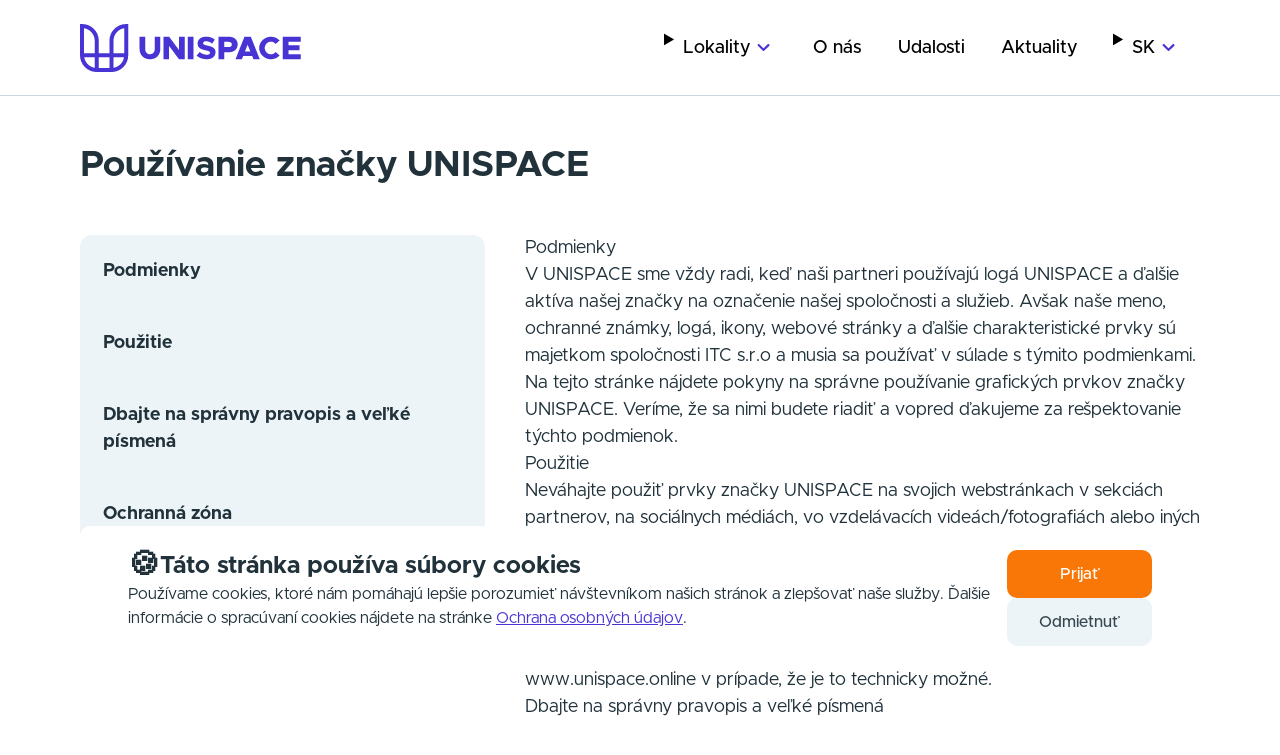

--- FILE ---
content_type: text/html; charset=utf-8
request_url: https://www.unispace.online/design-manual
body_size: 4896
content:
<!DOCTYPE html><html id="__next_error__"><head><meta charSet="utf-8"/><meta name="viewport" content="width=device-width, initial-scale=1"/><link rel="preload" as="script" fetchPriority="low" href="/_next/static/chunks/webpack-ac626776b8dfb076.js"/><script src="/_next/static/chunks/1dd3208c-56a731693930424f.js" async=""></script><script src="/_next/static/chunks/1530-f4caff32458a76b6.js" async=""></script><script src="/_next/static/chunks/main-app-a3276b559ed44307.js" async=""></script><title>UNISPACE | Používanie značky UNISPACE</title><script src="/_next/static/chunks/polyfills-c67a75d1b6f99dc8.js" noModule=""></script></head><body><script src="/_next/static/chunks/webpack-ac626776b8dfb076.js" async=""></script><script>(self.__next_f=self.__next_f||[]).push([0]);self.__next_f.push([2,null])</script><script>self.__next_f.push([1,"0:\"$L1\"\n"])</script><script>self.__next_f.push([1,"2:HL[\"/_next/static/css/e543cb1eabb93ac3.css\",\"style\"]\n3:HL[\"/_next/static/css/9d871489e6046081.css\",\"style\"]\n"])</script><script>self.__next_f.push([1,"4:I[96988,[],\"\"]\n6:I[38150,[],\"\"]\n7:I[56521,[],\"\"]\n8:I[88483,[],\"\"]\n"])</script><script>self.__next_f.push([1,"9:I[45162,[\"4176\",\"static/chunks/4176-cc1eaacaad58a410.js\",\"849\",\"static/chunks/849-320af1ef58f936d8.js\",\"4124\",\"static/chunks/4124-4d9d112809abd8ff.js\",\"9534\",\"static/chunks/9534-b0be9332f59fdbe8.js\",\"1919\",\"static/chunks/1919-f659a2995a16b660.js\",\"9183\",\"static/chunks/9183-bc539e44d72c2830.js\",\"2169\",\"static/chunks/2169-e040418c92ca331c.js\",\"6127\",\"static/chunks/6127-a1c0015e4d0d75b3.js\",\"4800\",\"static/chunks/4800-16a337587fad310d.js\",\"4131\",\"static/chunks/4131-8f7515d8c803021e.js\",\"4588\",\"static/chunks/4588-ec4d054495a662dc.js\",\"1203\",\"static/chunks/app/%5Blocale%5D/layout-6a47a2f31eff10af.js\"],\"\"]\n"])</script><script>self.__next_f.push([1,"a:I[54155,[\"4176\",\"static/chunks/4176-cc1eaacaad58a410.js\",\"849\",\"static/chunks/849-320af1ef58f936d8.js\",\"6082\",\"static/chunks/app/%5Blocale%5D/not-found-bd218870514bdf90.js\"],\"\"]\n"])</script><script>self.__next_f.push([1,"1:[[],[\"$\",\"$L4\",null,{\"buildId\":\"_8IXMxMQKZ3F1XdQBzblq\",\"assetPrefix\":\"\",\"initialCanonicalUrl\":\"/design-manual\",\"initialTree\":[\"\",{\"children\":[[\"locale\",\"sk\",\"d\"],{\"children\":[\"design-manual\",{\"children\":[\"__PAGE__\",{}]}]},\"$undefined\",\"$undefined\",true]}],\"initialHead\":[false,\"$L5\"],\"globalErrorComponent\":\"$6\",\"children\":[\"$\",\"$L7\",null,{\"parallelRouterKey\":\"children\",\"segmentPath\":[\"children\"],\"loading\":\"$undefined\",\"loadingStyles\":\"$undefined\",\"hasLoading\":false,\"error\":\"$undefined\",\"errorStyles\":\"$undefined\",\"template\":[\"$\",\"$L8\",null,{}],\"templateStyles\":\"$undefined\",\"notFound\":[[\"$\",\"title\",null,{\"children\":\"404: This page could not be found.\"}],[\"$\",\"div\",null,{\"style\":{\"fontFamily\":\"system-ui,\\\"Segoe UI\\\",Roboto,Helvetica,Arial,sans-serif,\\\"Apple Color Emoji\\\",\\\"Segoe UI Emoji\\\"\",\"height\":\"100vh\",\"textAlign\":\"center\",\"display\":\"flex\",\"flexDirection\":\"column\",\"alignItems\":\"center\",\"justifyContent\":\"center\"},\"children\":[\"$\",\"div\",null,{\"children\":[[\"$\",\"style\",null,{\"dangerouslySetInnerHTML\":{\"__html\":\"body{color:#000;background:#fff;margin:0}.next-error-h1{border-right:1px solid rgba(0,0,0,.3)}@media (prefers-color-scheme:dark){body{color:#fff;background:#000}.next-error-h1{border-right:1px solid rgba(255,255,255,.3)}}\"}}],[\"$\",\"h1\",null,{\"className\":\"next-error-h1\",\"style\":{\"display\":\"inline-block\",\"margin\":\"0 20px 0 0\",\"padding\":\"0 23px 0 0\",\"fontSize\":24,\"fontWeight\":500,\"verticalAlign\":\"top\",\"lineHeight\":\"49px\"},\"children\":\"404\"}],[\"$\",\"div\",null,{\"style\":{\"display\":\"inline-block\"},\"children\":[\"$\",\"h2\",null,{\"style\":{\"fontSize\":14,\"fontWeight\":400,\"lineHeight\":\"49px\",\"margin\":0},\"children\":\"This page could not be found.\"}]}]]}]}]],\"notFoundStyles\":[],\"childProp\":{\"current\":[null,[\"$\",\"$L9\",null,{\"children\":[\"$\",\"$L7\",null,{\"parallelRouterKey\":\"children\",\"segmentPath\":[\"children\",[\"locale\",\"sk\",\"d\"],\"children\"],\"loading\":\"$undefined\",\"loadingStyles\":\"$undefined\",\"hasLoading\":false,\"error\":\"$undefined\",\"errorStyles\":\"$undefined\",\"template\":[\"$\",\"$L8\",null,{}],\"templateStyles\":\"$undefined\",\"notFound\":[\"$\",\"$La\",null,{}],\"notFoundStyles\":[],\"childProp\":{\"current\":[\"$\",\"$L7\",null,{\"parallelRouterKey\":\"children\",\"segmentPath\":[\"children\",[\"locale\",\"sk\",\"d\"],\"children\",\"design-manual\",\"children\"],\"loading\":\"$undefined\",\"loadingStyles\":\"$undefined\",\"hasLoading\":false,\"error\":\"$undefined\",\"errorStyles\":\"$undefined\",\"template\":[\"$\",\"$L8\",null,{}],\"templateStyles\":\"$undefined\",\"notFound\":\"$undefined\",\"notFoundStyles\":\"$undefined\",\"childProp\":{\"current\":[\"$Lb\",\"$Lc\",null],\"segment\":\"__PAGE__\"},\"styles\":[[\"$\",\"link\",\"0\",{\"rel\":\"stylesheet\",\"href\":\"/_next/static/css/9d871489e6046081.css\",\"precedence\":\"next\",\"crossOrigin\":\"$undefined\"}]]}],\"segment\":\"design-manual\"},\"styles\":[]}],\"params\":{\"locale\":\"sk\"}}],null],\"segment\":[\"locale\",\"sk\",\"d\"]},\"styles\":[[\"$\",\"link\",\"0\",{\"rel\":\"stylesheet\",\"href\":\"/_next/static/css/e543cb1eabb93ac3.css\",\"precedence\":\"next\",\"crossOrigin\":\"$undefined\"}]]}]}]]\n"])</script><script>self.__next_f.push([1,"5:[[\"$\",\"meta\",\"0\",{\"charSet\":\"utf-8\"}],[\"$\",\"title\",\"1\",{\"children\":\"UNISPACE | Používanie značky UNISPACE\"}],[\"$\",\"meta\",\"2\",{\"name\":\"viewport\",\"content\":\"width=device-width, initial-scale=1\"}]]\nb:null\n"])</script><script>self.__next_f.push([1,"d:I[12180,[\"4176\",\"static/chunks/4176-cc1eaacaad58a410.js\",\"4124\",\"static/chunks/4124-4d9d112809abd8ff.js\",\"9534\",\"static/chunks/9534-b0be9332f59fdbe8.js\",\"1919\",\"static/chunks/1919-f659a2995a16b660.js\",\"9183\",\"static/chunks/9183-bc539e44d72c2830.js\",\"2169\",\"static/chunks/2169-e040418c92ca331c.js\",\"6127\",\"static/chunks/6127-a1c0015e4d0d75b3.js\",\"5942\",\"static/chunks/5942-6e1ac8e464fc5b83.js\",\"4131\",\"static/chunks/4131-8f7515d8c803021e.js\",\"2779\",\"static/chunks/app/%5Blocale%5D/design-manual/page-3f695d84d97dbe1c.js\"],\"\"]\n"])</script><script>self.__next_f.push([1,"e:T819,"])</script><script>self.__next_f.push([1,"## Podmienky\n\nV UNISPACE sme vždy radi, keď naši partneri používajú logá UNISPACE a ďalšie aktíva našej značky na označenie našej spoločnosti a služieb. Avšak naše meno, ochranné známky, logá, ikony, webové stránky a ďalšie charakteristické prvky sú majetkom spoločnosti ITC s.r.o a musia sa používať v súlade s týmito podmienkami.\n\nNa tejto stránke nájdete pokyny na správne používanie grafických prvkov značky UNISPACE. Veríme, že sa nimi budete riadiť a vopred ďakujeme za rešpektovanie týchto podmienok.\n\n## Použitie\n\nNeváhajte použiť prvky značky UNISPACE na svojich webstránkach v sekciách partnerov, na sociálnych médiách, vo vzdelávacích videách/fotografiách alebo iných grafikách v súvislosti s udalosťami, ktoré sa konali v našich priestoroch, alebo v spolupráci s nami. \n\nAvšak nikdy nepoužívajte naše prvky vtedy, ak k žiadnej spolupráci nedošlo, alebo ste sa na použití s nami vopred nedohodli.\n\nAkékoľvek použitie prvkov značky UNISPACE by malo odkazovať späť na [www.unispace.online](link) v prípade, že je to technicky možné.\n\n## Dbajte na správny pravopis a veľké písmená\n\nVyhláskujte a píšte veľké písmená vždy presne tak, ako sú uvedené v tomto návode – **UNISPACE**. \nNepoužívajte názvy ako „Unispace“, alebo „UniSpace“ a pod.\n\nZároveň názov UNISPACE neskloňujte a nepridávajte k nemu žiadne ďalšie hlásky.\nSprávne použitie je: „Podujatie v **UNISPACE**“, „Spolupráca s **UNISPACE**“, „V priestoroch **UNISPACE**“.\nNepoužívajte rôzne vyskloňované a doplnené tvary ako „v UNISPACe“, „s UNISPACom“ a pod.\n\n## Ochranná zóna\nPri používaní loga dodržiavajte, prosím, ochrannú zónu, ktorá zvyčajne tvorí 1/3 veľkosti loga z každej strany. V tejto zóne sa nesmie nikdy nachádzať žiadny iný prvok, aby logo mohlo voľne dýchať.\n\n![Snímka obrazovky 2024-02-22 o 18.46.27.png](https://admin.unispace.online/uploads/Snimka_obrazovky_2024_02_22_o_18_46_27_3203114069.png)\n\n## Na stiahnutie"])</script><script>self.__next_f.push([1,"c:[\"$\",\"$Ld\",null,{\"data\":{\"designManual\":{\"data\":{\"id\":\"1\",\"attributes\":{\"textSections\":[{\"id\":\"2\",\"content\":\"$e\",\"order\":1,\"__typename\":\"ComponentDesignManualTextSection\"}],\"colorSections\":[{\"id\":\"1\",\"colors\":[{\"id\":\"1\",\"image\":{\"data\":{\"attributes\":{\"url\":\"/uploads/Primary_I_919519f0b8.png\",\"__typename\":\"UploadFile\"},\"__typename\":\"UploadFileEntity\"},\"__typename\":\"UploadFileEntityResponse\"},\"title\":\"Primárna farba I\",\"rgb\":\"72 52 212 \",\"cmyk\":\"55 63 0 17\",\"hex\":\"#4834D4\",\"__typename\":\"ComponentDesignManualColor\"},{\"id\":\"2\",\"image\":{\"data\":{\"attributes\":{\"url\":\"/uploads/Primary_II_42a76d06ac.png\",\"__typename\":\"UploadFile\"},\"__typename\":\"UploadFileEntity\"},\"__typename\":\"UploadFileEntityResponse\"},\"title\":\"Primárna farba II\",\"rgb\":\"248 117 6 \",\"cmyk\":\"0 51 95 3\",\"hex\":\"#F87506\",\"__typename\":\"ComponentDesignManualColor\"},{\"id\":\"3\",\"image\":{\"data\":{\"attributes\":{\"url\":\"/uploads/Primary_III_ad29d2635d.png\",\"__typename\":\"UploadFile\"},\"__typename\":\"UploadFileEntity\"},\"__typename\":\"UploadFileEntityResponse\"},\"title\":\"Primárna farba III\",\"rgb\":\"32 49 58 \",\"cmyk\":\"10 4 0 77\",\"hex\":\"#20313A\",\"__typename\":\"ComponentDesignManualColor\"}],\"order\":2,\"__typename\":\"ComponentDesignManualColorsSection\"}],\"imageSections\":[],\"downloadSections\":[{\"id\":\"2\",\"files\":{\"data\":[{\"attributes\":{\"url\":\"/uploads/UNISPACE_symbol_a0a6872bf3.png\",\"size\":17.52,\"name\":\"UNISPACE - symbol.png\",\"__typename\":\"UploadFile\"},\"__typename\":\"UploadFileEntity\"},{\"attributes\":{\"url\":\"/uploads/UNISPACE_symbol_BLCK_370df3cb19.png\",\"size\":17.29,\"name\":\"UNISPACE - symbol_BLCK.png\",\"__typename\":\"UploadFile\"},\"__typename\":\"UploadFileEntity\"},{\"attributes\":{\"url\":\"/uploads/UNISPACE_symbol_WHITE_a8e7791df0.png\",\"size\":17.29,\"name\":\"UNISPACE - symbol_WHITE.png\",\"__typename\":\"UploadFile\"},\"__typename\":\"UploadFileEntity\"},{\"attributes\":{\"url\":\"/uploads/UNISPACE_horizontal_logo_bbcfb056f4.png\",\"size\":15.42,\"name\":\"UNISPACE - horizontal_logo.png\",\"__typename\":\"UploadFile\"},\"__typename\":\"UploadFileEntity\"},{\"attributes\":{\"url\":\"/uploads/UNISPACE_horizontal_logo_BLCK_7561a7cefd.png\",\"size\":15.94,\"name\":\"UNISPACE - horizontal_logo_BLCK.png\",\"__typename\":\"UploadFile\"},\"__typename\":\"UploadFileEntity\"},{\"attributes\":{\"url\":\"/uploads/UNISPACE_horizontal_logo_WHITE_5487a2400c.png\",\"size\":15.94,\"name\":\"UNISPACE - horizontal_logo_WHITE.png\",\"__typename\":\"UploadFile\"},\"__typename\":\"UploadFileEntity\"},{\"attributes\":{\"url\":\"/uploads/UNISPACE_vertical_logo_faaa09ab9b.png\",\"size\":14.69,\"name\":\"UNISPACE - vertical_logo.png\",\"__typename\":\"UploadFile\"},\"__typename\":\"UploadFileEntity\"},{\"attributes\":{\"url\":\"/uploads/UNISPACE_vertical_logo_BLCK_2b323ffcd6.png\",\"size\":15.24,\"name\":\"UNISPACE - vertical_logo_BLCK.png\",\"__typename\":\"UploadFile\"},\"__typename\":\"UploadFileEntity\"},{\"attributes\":{\"url\":\"/uploads/UNISPACE_vertical_logo_WHITE_d527e5518f.png\",\"size\":15.24,\"name\":\"UNISPACE - vertical_logo_WHITE.png\",\"__typename\":\"UploadFile\"},\"__typename\":\"UploadFileEntity\"}],\"__typename\":\"UploadFileRelationResponseCollection\"},\"order\":3,\"__typename\":\"ComponentDesignManualDownloadSection\"}],\"__typename\":\"DesignManual\"},\"__typename\":\"DesignManualEntity\"},\"__typename\":\"DesignManualEntityResponse\"}}}]\n"])</script></body></html>

--- FILE ---
content_type: text/css; charset=UTF-8
request_url: https://www.unispace.online/_next/static/css/9d871489e6046081.css
body_size: 841
content:
.DesignManualSections_color__C_Iv5{gap:.625rem}.DesignManualSections_colorValues__iPqvz,.DesignManualSections_color__C_Iv5{display:flex;flex-direction:column;align-items:center}.DesignManualSections_colorSection__w1hCK{display:flex;flex-flow:row wrap;align-items:flex-start;gap:1.25rem}.DesignManualSections_download___Ba62{display:flex;justify-content:space-between;align-items:center;padding:.625rem 1.25rem;border-radius:.75rem;background-color:var(--main-colors-very-ligh-gray,#f8fbff)}.DesignManualSections_downloadSection__OZzSl{display:flex;flex-direction:column;gap:.65rem}.DesignManualSections_imageBox__et6bh{display:flex;flex-direction:column;margin-top:auto;gap:.625}.DesignManualSections_downloadImage__jd8wr{align-self:flex-start;padding:.5rem .75rem}.DesignManualSections_imageGrid__p0Cmb{display:grid;align-items:baseline;gap:1.375rem}.RenderMarkdown_markdown__z4Mja :not(img){all:revert}.RenderMarkdown_markdown__z4Mja>:first-child{margin-top:0}.RenderMarkdown_markdown__z4Mja>:last-child{margin-bottom:0}.RenderMarkdown_markdown__z4Mja h1{font-size:2.5rem;margin:1.5rem 0}.DropdownTabs_tab__Q_GYy{display:inline-flex;gap:.625em;padding:1.25em}.DropdownTabs_icon__Nuctz{flex-shrink:0;color:#4a35d4}@media (max-width:767px){.DropdownTabs_wrapper__D49RW{margin-inline:calc(-1 * var(--content-padding));overflow-x:auto;padding-inline:var(--content-padding);display:flex;position:sticky;top:var(--header-height);transition:top 125ms ease-in-out;z-index:1;background-color:#fff}.DropdownTabs_tab__Q_GYy{flex-shrink:0;border-bottom:.25em solid #ecf4f8;max-width:75%}.DropdownTabs_active__6q1aG{border-bottom-color:#4a35d4;color:#4a35d4}}@media (min-width:768px){.DropdownTabs_wrapper__D49RW{display:flex;flex-direction:column;border-radius:.75em;overflow:hidden;background-color:#ecf4f8}.DropdownTabs_tab__Q_GYy{font-size:1.125em;font-weight:700}.DropdownTabs_active__6q1aG{color:#fff;background-color:#4a35d4}.DropdownTabs_active__6q1aG .DropdownTabs_icon__Nuctz{color:#fff}}.design-manual_heading__rflVA{--scroll-mt:calc(var(--header-height-base) + 6em);scroll-margin-top:var(--scroll-mt)!important}@media (min-width:768px){.design-manual_heading__rflVA{--scroll-mt:var(--header-height-base)}}

--- FILE ---
content_type: application/javascript; charset=UTF-8
request_url: https://www.unispace.online/_next/static/chunks/4800-16a337587fad310d.js
body_size: 14067
content:
(self.webpackChunk_N_E=self.webpackChunk_N_E||[]).push([[4800],{37423:function(t,e,r){"use strict";r.d(e,{e:function(){return n.e}});var n=r(59398)},59398:function(t,e,r){"use strict";e.e=void 0;var n,i=(n=r(88158))&&n.__esModule?n:{default:n};e.e=i.default},58027:function(){},38381:function(){},44068:function(){},42057:function(){},43209:function(){},7410:function(){},61111:function(){},50100:function(){},15074:function(){},67362:function(){},20443:function(){},2541:function(){},76859:function(){},2056:function(t,e,r){t.exports=r(90849)},35221:function(t,e,r){t.exports=r(7318)},98719:function(t,e,r){"use strict";r.d(e,{Z:function(){return z}});var n,i,o,a,s,h,c,u,l=r(44192),f=r(66750),m=r(7653),p=r(59530),g=r(94021),E=r(99695),d=r(7703);(n=a||(a={}))[n.EXPECT_ARGUMENT_CLOSING_BRACE=1]="EXPECT_ARGUMENT_CLOSING_BRACE",n[n.EMPTY_ARGUMENT=2]="EMPTY_ARGUMENT",n[n.MALFORMED_ARGUMENT=3]="MALFORMED_ARGUMENT",n[n.EXPECT_ARGUMENT_TYPE=4]="EXPECT_ARGUMENT_TYPE",n[n.INVALID_ARGUMENT_TYPE=5]="INVALID_ARGUMENT_TYPE",n[n.EXPECT_ARGUMENT_STYLE=6]="EXPECT_ARGUMENT_STYLE",n[n.INVALID_NUMBER_SKELETON=7]="INVALID_NUMBER_SKELETON",n[n.INVALID_DATE_TIME_SKELETON=8]="INVALID_DATE_TIME_SKELETON",n[n.EXPECT_NUMBER_SKELETON=9]="EXPECT_NUMBER_SKELETON",n[n.EXPECT_DATE_TIME_SKELETON=10]="EXPECT_DATE_TIME_SKELETON",n[n.UNCLOSED_QUOTE_IN_ARGUMENT_STYLE=11]="UNCLOSED_QUOTE_IN_ARGUMENT_STYLE",n[n.EXPECT_SELECT_ARGUMENT_OPTIONS=12]="EXPECT_SELECT_ARGUMENT_OPTIONS",n[n.EXPECT_PLURAL_ARGUMENT_OFFSET_VALUE=13]="EXPECT_PLURAL_ARGUMENT_OFFSET_VALUE",n[n.INVALID_PLURAL_ARGUMENT_OFFSET_VALUE=14]="INVALID_PLURAL_ARGUMENT_OFFSET_VALUE",n[n.EXPECT_SELECT_ARGUMENT_SELECTOR=15]="EXPECT_SELECT_ARGUMENT_SELECTOR",n[n.EXPECT_PLURAL_ARGUMENT_SELECTOR=16]="EXPECT_PLURAL_ARGUMENT_SELECTOR",n[n.EXPECT_SELECT_ARGUMENT_SELECTOR_FRAGMENT=17]="EXPECT_SELECT_ARGUMENT_SELECTOR_FRAGMENT",n[n.EXPECT_PLURAL_ARGUMENT_SELECTOR_FRAGMENT=18]="EXPECT_PLURAL_ARGUMENT_SELECTOR_FRAGMENT",n[n.INVALID_PLURAL_ARGUMENT_SELECTOR=19]="INVALID_PLURAL_ARGUMENT_SELECTOR",n[n.DUPLICATE_PLURAL_ARGUMENT_SELECTOR=20]="DUPLICATE_PLURAL_ARGUMENT_SELECTOR",n[n.DUPLICATE_SELECT_ARGUMENT_SELECTOR=21]="DUPLICATE_SELECT_ARGUMENT_SELECTOR",n[n.MISSING_OTHER_CLAUSE=22]="MISSING_OTHER_CLAUSE",n[n.INVALID_TAG=23]="INVALID_TAG",n[n.INVALID_TAG_NAME=25]="INVALID_TAG_NAME",n[n.UNMATCHED_CLOSING_TAG=26]="UNMATCHED_CLOSING_TAG",n[n.UNCLOSED_TAG=27]="UNCLOSED_TAG",(i=s||(s={}))[i.literal=0]="literal",i[i.argument=1]="argument",i[i.number=2]="number",i[i.date=3]="date",i[i.time=4]="time",i[i.select=5]="select",i[i.plural=6]="plural",i[i.pound=7]="pound",i[i.tag=8]="tag",(o=h||(h={}))[o.number=0]="number",o[o.dateTime=1]="dateTime";var b=/[ \xA0\u1680\u2000-\u200A\u202F\u205F\u3000]/,T=/(?:[Eec]{1,6}|G{1,5}|[Qq]{1,5}|(?:[yYur]+|U{1,5})|[ML]{1,5}|d{1,2}|D{1,3}|F{1}|[abB]{1,5}|[hkHK]{1,2}|w{1,2}|W{1}|m{1,2}|s{1,2}|[zZOvVxX]{1,4})(?=([^']*'[^']*')*[^']*$)/g,y=/[\t-\r \x85\u200E\u200F\u2028\u2029]/i,v=/^\.(?:(0+)(\*)?|(#+)|(0+)(#+))$/g,H=/^(@+)?(\+|#+)?[rs]?$/g,_=/(\*)(0+)|(#+)(0+)|(0+)/g,B=/^(0+)$/;function parseSignificantPrecision(t){var e={};return"r"===t[t.length-1]?e.roundingPriority="morePrecision":"s"===t[t.length-1]&&(e.roundingPriority="lessPrecision"),t.replace(H,function(t,r,n){return"string"!=typeof n?(e.minimumSignificantDigits=r.length,e.maximumSignificantDigits=r.length):"+"===n?e.minimumSignificantDigits=r.length:"#"===r[0]?e.maximumSignificantDigits=r.length:(e.minimumSignificantDigits=r.length,e.maximumSignificantDigits=r.length+("string"==typeof n?n.length:0)),""}),e}function parseSign(t){switch(t){case"sign-auto":return{signDisplay:"auto"};case"sign-accounting":case"()":return{currencySign:"accounting"};case"sign-always":case"+!":return{signDisplay:"always"};case"sign-accounting-always":case"()!":return{signDisplay:"always",currencySign:"accounting"};case"sign-except-zero":case"+?":return{signDisplay:"exceptZero"};case"sign-accounting-except-zero":case"()?":return{signDisplay:"exceptZero",currencySign:"accounting"};case"sign-never":case"+_":return{signDisplay:"never"}}}function parseNotationOptions(t){return parseSign(t)||{}}var P={"001":["H","h"],AC:["H","h","hb","hB"],AD:["H","hB"],AE:["h","hB","hb","H"],AF:["H","hb","hB","h"],AG:["h","hb","H","hB"],AI:["H","h","hb","hB"],AL:["h","H","hB"],AM:["H","hB"],AO:["H","hB"],AR:["H","h","hB","hb"],AS:["h","H"],AT:["H","hB"],AU:["h","hb","H","hB"],AW:["H","hB"],AX:["H"],AZ:["H","hB","h"],BA:["H","hB","h"],BB:["h","hb","H","hB"],BD:["h","hB","H"],BE:["H","hB"],BF:["H","hB"],BG:["H","hB","h"],BH:["h","hB","hb","H"],BI:["H","h"],BJ:["H","hB"],BL:["H","hB"],BM:["h","hb","H","hB"],BN:["hb","hB","h","H"],BO:["H","hB","h","hb"],BQ:["H"],BR:["H","hB"],BS:["h","hb","H","hB"],BT:["h","H"],BW:["H","h","hb","hB"],BY:["H","h"],BZ:["H","h","hb","hB"],CA:["h","hb","H","hB"],CC:["H","h","hb","hB"],CD:["hB","H"],CF:["H","h","hB"],CG:["H","hB"],CH:["H","hB","h"],CI:["H","hB"],CK:["H","h","hb","hB"],CL:["H","h","hB","hb"],CM:["H","h","hB"],CN:["H","hB","hb","h"],CO:["h","H","hB","hb"],CP:["H"],CR:["H","h","hB","hb"],CU:["H","h","hB","hb"],CV:["H","hB"],CW:["H","hB"],CX:["H","h","hb","hB"],CY:["h","H","hb","hB"],CZ:["H"],DE:["H","hB"],DG:["H","h","hb","hB"],DJ:["h","H"],DK:["H"],DM:["h","hb","H","hB"],DO:["h","H","hB","hb"],DZ:["h","hB","hb","H"],EA:["H","h","hB","hb"],EC:["H","hB","h","hb"],EE:["H","hB"],EG:["h","hB","hb","H"],EH:["h","hB","hb","H"],ER:["h","H"],ES:["H","hB","h","hb"],ET:["hB","hb","h","H"],FI:["H"],FJ:["h","hb","H","hB"],FK:["H","h","hb","hB"],FM:["h","hb","H","hB"],FO:["H","h"],FR:["H","hB"],GA:["H","hB"],GB:["H","h","hb","hB"],GD:["h","hb","H","hB"],GE:["H","hB","h"],GF:["H","hB"],GG:["H","h","hb","hB"],GH:["h","H"],GI:["H","h","hb","hB"],GL:["H","h"],GM:["h","hb","H","hB"],GN:["H","hB"],GP:["H","hB"],GQ:["H","hB","h","hb"],GR:["h","H","hb","hB"],GT:["H","h","hB","hb"],GU:["h","hb","H","hB"],GW:["H","hB"],GY:["h","hb","H","hB"],HK:["h","hB","hb","H"],HN:["H","h","hB","hb"],HR:["H","hB"],HU:["H","h"],IC:["H","h","hB","hb"],ID:["H"],IE:["H","h","hb","hB"],IL:["H","hB"],IM:["H","h","hb","hB"],IN:["h","H"],IO:["H","h","hb","hB"],IQ:["h","hB","hb","H"],IR:["hB","H"],IS:["H"],IT:["H","hB"],JE:["H","h","hb","hB"],JM:["h","hb","H","hB"],JO:["h","hB","hb","H"],JP:["H","K","h"],KE:["hB","hb","H","h"],KG:["H","h","hB","hb"],KH:["hB","h","H","hb"],KI:["h","hb","H","hB"],KM:["H","h","hB","hb"],KN:["h","hb","H","hB"],KP:["h","H","hB","hb"],KR:["h","H","hB","hb"],KW:["h","hB","hb","H"],KY:["h","hb","H","hB"],KZ:["H","hB"],LA:["H","hb","hB","h"],LB:["h","hB","hb","H"],LC:["h","hb","H","hB"],LI:["H","hB","h"],LK:["H","h","hB","hb"],LR:["h","hb","H","hB"],LS:["h","H"],LT:["H","h","hb","hB"],LU:["H","h","hB"],LV:["H","hB","hb","h"],LY:["h","hB","hb","H"],MA:["H","h","hB","hb"],MC:["H","hB"],MD:["H","hB"],ME:["H","hB","h"],MF:["H","hB"],MG:["H","h"],MH:["h","hb","H","hB"],MK:["H","h","hb","hB"],ML:["H"],MM:["hB","hb","H","h"],MN:["H","h","hb","hB"],MO:["h","hB","hb","H"],MP:["h","hb","H","hB"],MQ:["H","hB"],MR:["h","hB","hb","H"],MS:["H","h","hb","hB"],MT:["H","h"],MU:["H","h"],MV:["H","h"],MW:["h","hb","H","hB"],MX:["H","h","hB","hb"],MY:["hb","hB","h","H"],MZ:["H","hB"],NA:["h","H","hB","hb"],NC:["H","hB"],NE:["H"],NF:["H","h","hb","hB"],NG:["H","h","hb","hB"],NI:["H","h","hB","hb"],NL:["H","hB"],NO:["H","h"],NP:["H","h","hB"],NR:["H","h","hb","hB"],NU:["H","h","hb","hB"],NZ:["h","hb","H","hB"],OM:["h","hB","hb","H"],PA:["h","H","hB","hb"],PE:["H","hB","h","hb"],PF:["H","h","hB"],PG:["h","H"],PH:["h","hB","hb","H"],PK:["h","hB","H"],PL:["H","h"],PM:["H","hB"],PN:["H","h","hb","hB"],PR:["h","H","hB","hb"],PS:["h","hB","hb","H"],PT:["H","hB"],PW:["h","H"],PY:["H","h","hB","hb"],QA:["h","hB","hb","H"],RE:["H","hB"],RO:["H","hB"],RS:["H","hB","h"],RU:["H"],RW:["H","h"],SA:["h","hB","hb","H"],SB:["h","hb","H","hB"],SC:["H","h","hB"],SD:["h","hB","hb","H"],SE:["H"],SG:["h","hb","H","hB"],SH:["H","h","hb","hB"],SI:["H","hB"],SJ:["H"],SK:["H"],SL:["h","hb","H","hB"],SM:["H","h","hB"],SN:["H","h","hB"],SO:["h","H"],SR:["H","hB"],SS:["h","hb","H","hB"],ST:["H","hB"],SV:["H","h","hB","hb"],SX:["H","h","hb","hB"],SY:["h","hB","hb","H"],SZ:["h","hb","H","hB"],TA:["H","h","hb","hB"],TC:["h","hb","H","hB"],TD:["h","H","hB"],TF:["H","h","hB"],TG:["H","hB"],TH:["H","h"],TJ:["H","h"],TL:["H","hB","hb","h"],TM:["H","h"],TN:["h","hB","hb","H"],TO:["h","H"],TR:["H","hB"],TT:["h","hb","H","hB"],TW:["hB","hb","h","H"],TZ:["hB","hb","H","h"],UA:["H","hB","h"],UG:["hB","hb","H","h"],UM:["h","hb","H","hB"],US:["h","hb","H","hB"],UY:["H","h","hB","hb"],UZ:["H","hB","h"],VA:["H","h","hB"],VC:["h","hb","H","hB"],VE:["h","H","hB","hb"],VG:["h","hb","H","hB"],VI:["h","hb","H","hB"],VN:["H","h"],VU:["h","H"],WF:["H","hB"],WS:["h","H"],XK:["H","hB","h"],YE:["h","hB","hb","H"],YT:["H","hB"],ZA:["H","h","hb","hB"],ZM:["h","hb","H","hB"],ZW:["H","h"],"af-ZA":["H","h","hB","hb"],"ar-001":["h","hB","hb","H"],"ca-ES":["H","h","hB"],"en-001":["h","hb","H","hB"],"es-BO":["H","h","hB","hb"],"es-BR":["H","h","hB","hb"],"es-EC":["H","h","hB","hb"],"es-ES":["H","h","hB","hb"],"es-GQ":["H","h","hB","hb"],"es-PE":["H","h","hB","hb"],"fr-CA":["H","h","hB"],"gl-ES":["H","h","hB"],"gu-IN":["hB","hb","h","H"],"hi-IN":["hB","h","H"],"it-CH":["H","h","hB"],"it-IT":["H","h","hB"],"kn-IN":["hB","h","H"],"ml-IN":["hB","h","H"],"mr-IN":["hB","hb","h","H"],"pa-IN":["hB","hb","h","H"],"ta-IN":["hB","h","hb","H"],"te-IN":["hB","h","H"],"zu-ZA":["H","hB","hb","h"]},A=new RegExp("^".concat(b.source,"*")),L=new RegExp("".concat(b.source,"*$"));function createLocation(t,e){return{start:t,end:e}}var S=!!String.prototype.startsWith&&"_a".startsWith("a",1),I=!!String.fromCodePoint,C=!!Object.fromEntries,N=!!String.prototype.codePointAt,R=!!String.prototype.trimStart,M=!!String.prototype.trimEnd,O=Number.isSafeInteger?Number.isSafeInteger:function(t){return"number"==typeof t&&isFinite(t)&&Math.floor(t)===t&&9007199254740991>=Math.abs(t)},U=!0;try{var D=RE("([^\\p{White_Space}\\p{Pattern_Syntax}]*)","yu");U=(null===(c=D.exec("a"))||void 0===c?void 0:c[0])==="a"}catch(t){U=!1}var G=S?function(t,e,r){return t.startsWith(e,r)}:function(t,e,r){return t.slice(r,r+e.length)===e},w=I?String.fromCodePoint:function(){for(var t,e=[],r=0;r<arguments.length;r++)e[r]=arguments[r];for(var n="",i=e.length,o=0;i>o;){if((t=e[o++])>1114111)throw RangeError(t+" is not a valid code point");n+=t<65536?String.fromCharCode(t):String.fromCharCode(((t-=65536)>>10)+55296,t%1024+56320)}return n},F=C?Object.fromEntries:function(t){for(var e={},r=0;r<t.length;r++){var n=t[r],i=n[0],o=n[1];e[i]=o}return e},k=N?function(t,e){return t.codePointAt(e)}:function(t,e){var r,n=t.length;if(!(e<0)&&!(e>=n)){var i=t.charCodeAt(e);return i<55296||i>56319||e+1===n||(r=t.charCodeAt(e+1))<56320||r>57343?i:(i-55296<<10)+(r-56320)+65536}},x=R?function(t){return t.trimStart()}:function(t){return t.replace(A,"")},Z=M?function(t){return t.trimEnd()}:function(t){return t.replace(L,"")};function RE(t,e){return new RegExp(t,e)}if(U){var X=RE("([^\\p{White_Space}\\p{Pattern_Syntax}]*)","yu");u=function(t,e){var r;return X.lastIndex=e,null!==(r=X.exec(t)[1])&&void 0!==r?r:""}}else u=function(t,e){for(var r=[];;){var n,i=k(t,e);if(void 0===i||_isWhiteSpace(i)||(n=i)>=33&&n<=35||36===n||n>=37&&n<=39||40===n||41===n||42===n||43===n||44===n||45===n||n>=46&&n<=47||n>=58&&n<=59||n>=60&&n<=62||n>=63&&n<=64||91===n||92===n||93===n||94===n||96===n||123===n||124===n||125===n||126===n||161===n||n>=162&&n<=165||166===n||167===n||169===n||171===n||172===n||174===n||176===n||177===n||182===n||187===n||191===n||215===n||247===n||n>=8208&&n<=8213||n>=8214&&n<=8215||8216===n||8217===n||8218===n||n>=8219&&n<=8220||8221===n||8222===n||8223===n||n>=8224&&n<=8231||n>=8240&&n<=8248||8249===n||8250===n||n>=8251&&n<=8254||n>=8257&&n<=8259||8260===n||8261===n||8262===n||n>=8263&&n<=8273||8274===n||8275===n||n>=8277&&n<=8286||n>=8592&&n<=8596||n>=8597&&n<=8601||n>=8602&&n<=8603||n>=8604&&n<=8607||8608===n||n>=8609&&n<=8610||8611===n||n>=8612&&n<=8613||8614===n||n>=8615&&n<=8621||8622===n||n>=8623&&n<=8653||n>=8654&&n<=8655||n>=8656&&n<=8657||8658===n||8659===n||8660===n||n>=8661&&n<=8691||n>=8692&&n<=8959||n>=8960&&n<=8967||8968===n||8969===n||8970===n||8971===n||n>=8972&&n<=8991||n>=8992&&n<=8993||n>=8994&&n<=9e3||9001===n||9002===n||n>=9003&&n<=9083||9084===n||n>=9085&&n<=9114||n>=9115&&n<=9139||n>=9140&&n<=9179||n>=9180&&n<=9185||n>=9186&&n<=9254||n>=9255&&n<=9279||n>=9280&&n<=9290||n>=9291&&n<=9311||n>=9472&&n<=9654||9655===n||n>=9656&&n<=9664||9665===n||n>=9666&&n<=9719||n>=9720&&n<=9727||n>=9728&&n<=9838||9839===n||n>=9840&&n<=10087||10088===n||10089===n||10090===n||10091===n||10092===n||10093===n||10094===n||10095===n||10096===n||10097===n||10098===n||10099===n||10100===n||10101===n||n>=10132&&n<=10175||n>=10176&&n<=10180||10181===n||10182===n||n>=10183&&n<=10213||10214===n||10215===n||10216===n||10217===n||10218===n||10219===n||10220===n||10221===n||10222===n||10223===n||n>=10224&&n<=10239||n>=10240&&n<=10495||n>=10496&&n<=10626||10627===n||10628===n||10629===n||10630===n||10631===n||10632===n||10633===n||10634===n||10635===n||10636===n||10637===n||10638===n||10639===n||10640===n||10641===n||10642===n||10643===n||10644===n||10645===n||10646===n||10647===n||10648===n||n>=10649&&n<=10711||10712===n||10713===n||10714===n||10715===n||n>=10716&&n<=10747||10748===n||10749===n||n>=10750&&n<=11007||n>=11008&&n<=11055||n>=11056&&n<=11076||n>=11077&&n<=11078||n>=11079&&n<=11084||n>=11085&&n<=11123||n>=11124&&n<=11125||n>=11126&&n<=11157||11158===n||n>=11159&&n<=11263||n>=11776&&n<=11777||11778===n||11779===n||11780===n||11781===n||n>=11782&&n<=11784||11785===n||11786===n||11787===n||11788===n||11789===n||n>=11790&&n<=11798||11799===n||n>=11800&&n<=11801||11802===n||11803===n||11804===n||11805===n||n>=11806&&n<=11807||11808===n||11809===n||11810===n||11811===n||11812===n||11813===n||11814===n||11815===n||11816===n||11817===n||n>=11818&&n<=11822||11823===n||n>=11824&&n<=11833||n>=11834&&n<=11835||n>=11836&&n<=11839||11840===n||11841===n||11842===n||n>=11843&&n<=11855||n>=11856&&n<=11857||11858===n||n>=11859&&n<=11903||n>=12289&&n<=12291||12296===n||12297===n||12298===n||12299===n||12300===n||12301===n||12302===n||12303===n||12304===n||12305===n||n>=12306&&n<=12307||12308===n||12309===n||12310===n||12311===n||12312===n||12313===n||12314===n||12315===n||12316===n||12317===n||n>=12318&&n<=12319||12320===n||12336===n||64830===n||64831===n||n>=65093&&n<=65094)break;r.push(i),e+=i>=65536?2:1}return w.apply(void 0,r)};function _isAlpha(t){return t>=97&&t<=122||t>=65&&t<=90}function _isWhiteSpace(t){return t>=9&&t<=13||32===t||133===t||t>=8206&&t<=8207||8232===t||8233===t}function setTimeZoneInOptions(t,e){return Object.keys(t).reduce(function(r,n){return r[n]=(0,l.pi)({timeZone:e},t[n]),r},{})}function deepMergeOptions(t,e){return Object.keys((0,l.pi)((0,l.pi)({},t),e)).reduce(function(r,n){return r[n]=(0,l.pi)((0,l.pi)({},t[n]||{}),e[n]||{}),r},{})}function deepMergeFormatsAndSetTimeZone(t,e){if(!e)return t;var r=E.C.formats;return(0,l.pi)((0,l.pi)((0,l.pi)({},r),t),{date:deepMergeOptions(setTimeZoneInOptions(r.date,e),setTimeZoneInOptions(t.date||{},e)),time:deepMergeOptions(setTimeZoneInOptions(r.time,e),setTimeZoneInOptions(t.time||{},e))})}!function(){function Parser(t,e){void 0===e&&(e={}),this.message=t,this.position={offset:0,line:1,column:1},this.ignoreTag=!!e.ignoreTag,this.locale=e.locale,this.requiresOtherClause=!!e.requiresOtherClause,this.shouldParseSkeletons=!!e.shouldParseSkeletons}Parser.prototype.parse=function(){if(0!==this.offset())throw Error("parser can only be used once");return this.parseMessage(0,"",!1)},Parser.prototype.parseMessage=function(t,e,r){for(var n=[];!this.isEOF();){var i=this.char();if(123===i){var o=this.parseArgument(t,r);if(o.err)return o;n.push(o.val)}else if(125===i&&t>0)break;else if(35===i&&("plural"===e||"selectordinal"===e)){var h=this.clonePosition();this.bump(),n.push({type:s.pound,location:createLocation(h,this.clonePosition())})}else if(60!==i||this.ignoreTag||47!==this.peek()){if(60===i&&!this.ignoreTag&&_isAlpha(this.peek()||0)){var o=this.parseTag(t,e);if(o.err)return o;n.push(o.val)}else{var o=this.parseLiteral(t,e);if(o.err)return o;n.push(o.val)}}else{if(!r)return this.error(a.UNMATCHED_CLOSING_TAG,createLocation(this.clonePosition(),this.clonePosition()));break}}return{val:n,err:null}},Parser.prototype.parseTag=function(t,e){var r=this.clonePosition();this.bump();var n=this.parseTagName();if(this.bumpSpace(),this.bumpIf("/>"))return{val:{type:s.literal,value:"<".concat(n,"/>"),location:createLocation(r,this.clonePosition())},err:null};if(!this.bumpIf(">"))return this.error(a.INVALID_TAG,createLocation(r,this.clonePosition()));var i=this.parseMessage(t+1,e,!0);if(i.err)return i;var o=i.val,h=this.clonePosition();if(!this.bumpIf("</"))return this.error(a.UNCLOSED_TAG,createLocation(r,this.clonePosition()));if(this.isEOF()||!_isAlpha(this.char()))return this.error(a.INVALID_TAG,createLocation(h,this.clonePosition()));var c=this.clonePosition();return n!==this.parseTagName()?this.error(a.UNMATCHED_CLOSING_TAG,createLocation(c,this.clonePosition())):(this.bumpSpace(),this.bumpIf(">"))?{val:{type:s.tag,value:n,children:o,location:createLocation(r,this.clonePosition())},err:null}:this.error(a.INVALID_TAG,createLocation(h,this.clonePosition()))},Parser.prototype.parseTagName=function(){var t,e=this.offset();for(this.bump();!this.isEOF()&&(45===(t=this.char())||46===t||t>=48&&t<=57||95===t||t>=97&&t<=122||t>=65&&t<=90||183==t||t>=192&&t<=214||t>=216&&t<=246||t>=248&&t<=893||t>=895&&t<=8191||t>=8204&&t<=8205||t>=8255&&t<=8256||t>=8304&&t<=8591||t>=11264&&t<=12271||t>=12289&&t<=55295||t>=63744&&t<=64975||t>=65008&&t<=65533||t>=65536&&t<=983039);)this.bump();return this.message.slice(e,this.offset())},Parser.prototype.parseLiteral=function(t,e){for(var r=this.clonePosition(),n="";;){var i=this.tryParseQuote(e);if(i){n+=i;continue}var o=this.tryParseUnquoted(t,e);if(o){n+=o;continue}var a=this.tryParseLeftAngleBracket();if(a){n+=a;continue}break}var h=createLocation(r,this.clonePosition());return{val:{type:s.literal,value:n,location:h},err:null}},Parser.prototype.tryParseLeftAngleBracket=function(){var t;return this.isEOF()||60!==this.char()||!this.ignoreTag&&(_isAlpha(t=this.peek()||0)||47===t)?null:(this.bump(),"<")},Parser.prototype.tryParseQuote=function(t){if(this.isEOF()||39!==this.char())return null;switch(this.peek()){case 39:return this.bump(),this.bump(),"'";case 123:case 60:case 62:case 125:break;case 35:if("plural"===t||"selectordinal"===t)break;return null;default:return null}this.bump();var e=[this.char()];for(this.bump();!this.isEOF();){var r=this.char();if(39===r){if(39===this.peek())e.push(39),this.bump();else{this.bump();break}}else e.push(r);this.bump()}return w.apply(void 0,e)},Parser.prototype.tryParseUnquoted=function(t,e){if(this.isEOF())return null;var r=this.char();return 60===r||123===r||35===r&&("plural"===e||"selectordinal"===e)||125===r&&t>0?null:(this.bump(),w(r))},Parser.prototype.parseArgument=function(t,e){var r=this.clonePosition();if(this.bump(),this.bumpSpace(),this.isEOF())return this.error(a.EXPECT_ARGUMENT_CLOSING_BRACE,createLocation(r,this.clonePosition()));if(125===this.char())return this.bump(),this.error(a.EMPTY_ARGUMENT,createLocation(r,this.clonePosition()));var n=this.parseIdentifierIfPossible().value;if(!n)return this.error(a.MALFORMED_ARGUMENT,createLocation(r,this.clonePosition()));if(this.bumpSpace(),this.isEOF())return this.error(a.EXPECT_ARGUMENT_CLOSING_BRACE,createLocation(r,this.clonePosition()));switch(this.char()){case 125:return this.bump(),{val:{type:s.argument,value:n,location:createLocation(r,this.clonePosition())},err:null};case 44:if(this.bump(),this.bumpSpace(),this.isEOF())return this.error(a.EXPECT_ARGUMENT_CLOSING_BRACE,createLocation(r,this.clonePosition()));return this.parseArgumentOptions(t,e,n,r);default:return this.error(a.MALFORMED_ARGUMENT,createLocation(r,this.clonePosition()))}},Parser.prototype.parseIdentifierIfPossible=function(){var t=this.clonePosition(),e=this.offset(),r=u(this.message,e),n=e+r.length;return this.bumpTo(n),{value:r,location:createLocation(t,this.clonePosition())}},Parser.prototype.parseArgumentOptions=function(t,e,r,n){var i,o=this.clonePosition(),c=this.parseIdentifierIfPossible().value,u=this.clonePosition();switch(c){case"":return this.error(a.EXPECT_ARGUMENT_TYPE,createLocation(o,u));case"number":case"date":case"time":this.bumpSpace();var f=null;if(this.bumpIf(",")){this.bumpSpace();var m=this.clonePosition(),p=this.parseSimpleArgStyleIfPossible();if(p.err)return p;var g=Z(p.val);if(0===g.length)return this.error(a.EXPECT_ARGUMENT_STYLE,createLocation(this.clonePosition(),this.clonePosition()));f={style:g,styleLocation:createLocation(m,this.clonePosition())}}var E=this.tryParseArgumentClose(n);if(E.err)return E;var d=createLocation(n,this.clonePosition());if(f&&G(null==f?void 0:f.style,"::",0)){var b,y=x(f.style.slice(2));if("number"===c){var p=this.parseNumberSkeletonFromString(y,f.styleLocation);if(p.err)return p;return{val:{type:s.number,value:r,location:d,style:p.val},err:null}}if(0===y.length)return this.error(a.EXPECT_DATE_TIME_SKELETON,d);var v=y;this.locale&&(v=function(t,e){for(var r="",n=0;n<t.length;n++){var i=t.charAt(n);if("j"===i){for(var o=0;n+1<t.length&&t.charAt(n+1)===i;)o++,n++;var a=1+(1&o),s=o<2?1:3+(o>>1),h=function(t){var e,r=t.hourCycle;if(void 0===r&&t.hourCycles&&t.hourCycles.length&&(r=t.hourCycles[0]),r)switch(r){case"h24":return"k";case"h23":return"H";case"h12":return"h";case"h11":return"K";default:throw Error("Invalid hourCycle")}var n=t.language;return"root"!==n&&(e=t.maximize().region),(P[e||""]||P[n||""]||P["".concat(n,"-001")]||P["001"])[0]}(e);for(("H"==h||"k"==h)&&(s=0);s-- >0;)r+="a";for(;a-- >0;)r=h+r}else"J"===i?r+="H":r+=i}return r}(y,this.locale));var g={type:h.dateTime,pattern:v,location:f.styleLocation,parsedOptions:this.shouldParseSkeletons?(b={},v.replace(T,function(t){var e=t.length;switch(t[0]){case"G":b.era=4===e?"long":5===e?"narrow":"short";break;case"y":b.year=2===e?"2-digit":"numeric";break;case"Y":case"u":case"U":case"r":throw RangeError("`Y/u/U/r` (year) patterns are not supported, use `y` instead");case"q":case"Q":throw RangeError("`q/Q` (quarter) patterns are not supported");case"M":case"L":b.month=["numeric","2-digit","short","long","narrow"][e-1];break;case"w":case"W":throw RangeError("`w/W` (week) patterns are not supported");case"d":b.day=["numeric","2-digit"][e-1];break;case"D":case"F":case"g":throw RangeError("`D/F/g` (day) patterns are not supported, use `d` instead");case"E":b.weekday=4===e?"long":5===e?"narrow":"short";break;case"e":if(e<4)throw RangeError("`e..eee` (weekday) patterns are not supported");b.weekday=["short","long","narrow","short"][e-4];break;case"c":if(e<4)throw RangeError("`c..ccc` (weekday) patterns are not supported");b.weekday=["short","long","narrow","short"][e-4];break;case"a":b.hour12=!0;break;case"b":case"B":throw RangeError("`b/B` (period) patterns are not supported, use `a` instead");case"h":b.hourCycle="h12",b.hour=["numeric","2-digit"][e-1];break;case"H":b.hourCycle="h23",b.hour=["numeric","2-digit"][e-1];break;case"K":b.hourCycle="h11",b.hour=["numeric","2-digit"][e-1];break;case"k":b.hourCycle="h24",b.hour=["numeric","2-digit"][e-1];break;case"j":case"J":case"C":throw RangeError("`j/J/C` (hour) patterns are not supported, use `h/H/K/k` instead");case"m":b.minute=["numeric","2-digit"][e-1];break;case"s":b.second=["numeric","2-digit"][e-1];break;case"S":case"A":throw RangeError("`S/A` (second) patterns are not supported, use `s` instead");case"z":b.timeZoneName=e<4?"short":"long";break;case"Z":case"O":case"v":case"V":case"X":case"x":throw RangeError("`Z/O/v/V/X/x` (timeZone) patterns are not supported, use `z` instead")}return""}),b):{}};return{val:{type:"date"===c?s.date:s.time,value:r,location:d,style:g},err:null}}return{val:{type:"number"===c?s.number:"date"===c?s.date:s.time,value:r,location:d,style:null!==(i=null==f?void 0:f.style)&&void 0!==i?i:null},err:null};case"plural":case"selectordinal":case"select":var H=this.clonePosition();if(this.bumpSpace(),!this.bumpIf(","))return this.error(a.EXPECT_SELECT_ARGUMENT_OPTIONS,createLocation(H,(0,l.pi)({},H)));this.bumpSpace();var _=this.parseIdentifierIfPossible(),B=0;if("select"!==c&&"offset"===_.value){if(!this.bumpIf(":"))return this.error(a.EXPECT_PLURAL_ARGUMENT_OFFSET_VALUE,createLocation(this.clonePosition(),this.clonePosition()));this.bumpSpace();var p=this.tryParseDecimalInteger(a.EXPECT_PLURAL_ARGUMENT_OFFSET_VALUE,a.INVALID_PLURAL_ARGUMENT_OFFSET_VALUE);if(p.err)return p;this.bumpSpace(),_=this.parseIdentifierIfPossible(),B=p.val}var A=this.tryParsePluralOrSelectOptions(t,c,e,_);if(A.err)return A;var E=this.tryParseArgumentClose(n);if(E.err)return E;var L=createLocation(n,this.clonePosition());if("select"===c)return{val:{type:s.select,value:r,options:F(A.val),location:L},err:null};return{val:{type:s.plural,value:r,options:F(A.val),offset:B,pluralType:"plural"===c?"cardinal":"ordinal",location:L},err:null};default:return this.error(a.INVALID_ARGUMENT_TYPE,createLocation(o,u))}},Parser.prototype.tryParseArgumentClose=function(t){return this.isEOF()||125!==this.char()?this.error(a.EXPECT_ARGUMENT_CLOSING_BRACE,createLocation(t,this.clonePosition())):(this.bump(),{val:!0,err:null})},Parser.prototype.parseSimpleArgStyleIfPossible=function(){for(var t=0,e=this.clonePosition();!this.isEOF();)switch(this.char()){case 39:this.bump();var r=this.clonePosition();if(!this.bumpUntil("'"))return this.error(a.UNCLOSED_QUOTE_IN_ARGUMENT_STYLE,createLocation(r,this.clonePosition()));this.bump();break;case 123:t+=1,this.bump();break;case 125:if(!(t>0))return{val:this.message.slice(e.offset,this.offset()),err:null};t-=1;break;default:this.bump()}return{val:this.message.slice(e.offset,this.offset()),err:null}},Parser.prototype.parseNumberSkeletonFromString=function(t,e){var r=[];try{r=function(t){if(0===t.length)throw Error("Number skeleton cannot be empty");for(var e=t.split(y).filter(function(t){return t.length>0}),r=[],n=0;n<e.length;n++){var i=e[n].split("/");if(0===i.length)throw Error("Invalid number skeleton");for(var o=i[0],a=i.slice(1),s=0;s<a.length;s++)if(0===a[s].length)throw Error("Invalid number skeleton");r.push({stem:o,options:a})}return r}(t)}catch(t){return this.error(a.INVALID_NUMBER_SKELETON,e)}return{val:{type:h.number,tokens:r,location:e,parsedOptions:this.shouldParseSkeletons?function(t){for(var e={},r=0;r<t.length;r++){var n=t[r];switch(n.stem){case"percent":case"%":e.style="percent";continue;case"%x100":e.style="percent",e.scale=100;continue;case"currency":e.style="currency",e.currency=n.options[0];continue;case"group-off":case",_":e.useGrouping=!1;continue;case"precision-integer":case".":e.maximumFractionDigits=0;continue;case"measure-unit":case"unit":e.style="unit",e.unit=n.options[0].replace(/^(.*?)-/,"");continue;case"compact-short":case"K":e.notation="compact",e.compactDisplay="short";continue;case"compact-long":case"KK":e.notation="compact",e.compactDisplay="long";continue;case"scientific":e=(0,l.pi)((0,l.pi)((0,l.pi)({},e),{notation:"scientific"}),n.options.reduce(function(t,e){return(0,l.pi)((0,l.pi)({},t),parseSign(e)||{})},{}));continue;case"engineering":e=(0,l.pi)((0,l.pi)((0,l.pi)({},e),{notation:"engineering"}),n.options.reduce(function(t,e){return(0,l.pi)((0,l.pi)({},t),parseSign(e)||{})},{}));continue;case"notation-simple":e.notation="standard";continue;case"unit-width-narrow":e.currencyDisplay="narrowSymbol",e.unitDisplay="narrow";continue;case"unit-width-short":e.currencyDisplay="code",e.unitDisplay="short";continue;case"unit-width-full-name":e.currencyDisplay="name",e.unitDisplay="long";continue;case"unit-width-iso-code":e.currencyDisplay="symbol";continue;case"scale":e.scale=parseFloat(n.options[0]);continue;case"rounding-mode-floor":e.roundingMode="floor";continue;case"rounding-mode-ceiling":e.roundingMode="ceil";continue;case"rounding-mode-down":e.roundingMode="trunc";continue;case"rounding-mode-up":e.roundingMode="expand";continue;case"rounding-mode-half-even":e.roundingMode="halfEven";continue;case"rounding-mode-half-down":e.roundingMode="halfTrunc";continue;case"rounding-mode-half-up":e.roundingMode="halfExpand";continue;case"integer-width":if(n.options.length>1)throw RangeError("integer-width stems only accept a single optional option");n.options[0].replace(_,function(t,r,n,i,o,a){if(r)e.minimumIntegerDigits=n.length;else if(i&&o)throw Error("We currently do not support maximum integer digits");else if(a)throw Error("We currently do not support exact integer digits");return""});continue}if(B.test(n.stem)){e.minimumIntegerDigits=n.stem.length;continue}if(v.test(n.stem)){if(n.options.length>1)throw RangeError("Fraction-precision stems only accept a single optional option");n.stem.replace(v,function(t,r,n,i,o,a){return"*"===n?e.minimumFractionDigits=r.length:i&&"#"===i[0]?e.maximumFractionDigits=i.length:o&&a?(e.minimumFractionDigits=o.length,e.maximumFractionDigits=o.length+a.length):(e.minimumFractionDigits=r.length,e.maximumFractionDigits=r.length),""});var i=n.options[0];"w"===i?e=(0,l.pi)((0,l.pi)({},e),{trailingZeroDisplay:"stripIfInteger"}):i&&(e=(0,l.pi)((0,l.pi)({},e),parseSignificantPrecision(i)));continue}if(H.test(n.stem)){e=(0,l.pi)((0,l.pi)({},e),parseSignificantPrecision(n.stem));continue}var o=parseSign(n.stem);o&&(e=(0,l.pi)((0,l.pi)({},e),o));var a=function(t){var e;if("E"===t[0]&&"E"===t[1]?(e={notation:"engineering"},t=t.slice(2)):"E"===t[0]&&(e={notation:"scientific"},t=t.slice(1)),e){var r=t.slice(0,2);if("+!"===r?(e.signDisplay="always",t=t.slice(2)):"+?"===r&&(e.signDisplay="exceptZero",t=t.slice(2)),!B.test(t))throw Error("Malformed concise eng/scientific notation");e.minimumIntegerDigits=t.length}return e}(n.stem);a&&(e=(0,l.pi)((0,l.pi)({},e),a))}return e}(r):{}},err:null}},Parser.prototype.tryParsePluralOrSelectOptions=function(t,e,r,n){for(var i,o=!1,s=[],h=new Set,c=n.value,u=n.location;;){if(0===c.length){var l=this.clonePosition();if("select"!==e&&this.bumpIf("=")){var f=this.tryParseDecimalInteger(a.EXPECT_PLURAL_ARGUMENT_SELECTOR,a.INVALID_PLURAL_ARGUMENT_SELECTOR);if(f.err)return f;u=createLocation(l,this.clonePosition()),c=this.message.slice(l.offset,this.offset())}else break}if(h.has(c))return this.error("select"===e?a.DUPLICATE_SELECT_ARGUMENT_SELECTOR:a.DUPLICATE_PLURAL_ARGUMENT_SELECTOR,u);"other"===c&&(o=!0),this.bumpSpace();var m=this.clonePosition();if(!this.bumpIf("{"))return this.error("select"===e?a.EXPECT_SELECT_ARGUMENT_SELECTOR_FRAGMENT:a.EXPECT_PLURAL_ARGUMENT_SELECTOR_FRAGMENT,createLocation(this.clonePosition(),this.clonePosition()));var p=this.parseMessage(t+1,e,r);if(p.err)return p;var g=this.tryParseArgumentClose(m);if(g.err)return g;s.push([c,{value:p.val,location:createLocation(m,this.clonePosition())}]),h.add(c),this.bumpSpace(),c=(i=this.parseIdentifierIfPossible()).value,u=i.location}return 0===s.length?this.error("select"===e?a.EXPECT_SELECT_ARGUMENT_SELECTOR:a.EXPECT_PLURAL_ARGUMENT_SELECTOR,createLocation(this.clonePosition(),this.clonePosition())):this.requiresOtherClause&&!o?this.error(a.MISSING_OTHER_CLAUSE,createLocation(this.clonePosition(),this.clonePosition())):{val:s,err:null}},Parser.prototype.tryParseDecimalInteger=function(t,e){var r=1,n=this.clonePosition();this.bumpIf("+")||this.bumpIf("-")&&(r=-1);for(var i=!1,o=0;!this.isEOF();){var a=this.char();if(a>=48&&a<=57)i=!0,o=10*o+(a-48),this.bump();else break}var s=createLocation(n,this.clonePosition());return i?O(o*=r)?{val:o,err:null}:this.error(e,s):this.error(t,s)},Parser.prototype.offset=function(){return this.position.offset},Parser.prototype.isEOF=function(){return this.offset()===this.message.length},Parser.prototype.clonePosition=function(){return{offset:this.position.offset,line:this.position.line,column:this.position.column}},Parser.prototype.char=function(){var t=this.position.offset;if(t>=this.message.length)throw Error("out of bound");var e=k(this.message,t);if(void 0===e)throw Error("Offset ".concat(t," is at invalid UTF-16 code unit boundary"));return e},Parser.prototype.error=function(t,e){return{val:null,err:{kind:t,message:this.message,location:e}}},Parser.prototype.bump=function(){if(!this.isEOF()){var t=this.char();10===t?(this.position.line+=1,this.position.column=1,this.position.offset+=1):(this.position.column+=1,this.position.offset+=t<65536?1:2)}},Parser.prototype.bumpIf=function(t){if(G(this.message,t,this.offset())){for(var e=0;e<t.length;e++)this.bump();return!0}return!1},Parser.prototype.bumpUntil=function(t){var e=this.offset(),r=this.message.indexOf(t,e);return r>=0?(this.bumpTo(r),!0):(this.bumpTo(this.message.length),!1)},Parser.prototype.bumpTo=function(t){if(this.offset()>t)throw Error("targetOffset ".concat(t," must be greater than or equal to the current offset ").concat(this.offset()));for(t=Math.min(t,this.message.length);;){var e=this.offset();if(e===t)break;if(e>t)throw Error("targetOffset ".concat(t," is at invalid UTF-16 code unit boundary"));if(this.bump(),this.isEOF())break}},Parser.prototype.bumpSpace=function(){for(;!this.isEOF()&&_isWhiteSpace(this.char());)this.bump()},Parser.prototype.peek=function(){if(this.isEOF())return null;var t=this.char(),e=this.offset(),r=this.message.charCodeAt(e+(t>=65536?2:1));return null!=r?r:null}}();var formatMessage=function(t,e,r,n,i){var o=t.locale,a=t.formats,h=t.messages,c=t.defaultLocale,u=t.defaultFormats,f=t.fallbackOnEmptyString,m=t.onError,p=t.timeZone,g=t.defaultRichTextElements;void 0===r&&(r={id:""});var E=r.id,b=r.defaultMessage;!function(t,e,r){if(void 0===r&&(r=Error),!t)throw new r(e)}(!!E,"[@formatjs/intl] An `id` must be provided to format a message. You can either:\n1. Configure your build toolchain with [babel-plugin-formatjs](https://formatjs.io/docs/tooling/babel-plugin)\nor [@formatjs/ts-transformer](https://formatjs.io/docs/tooling/ts-transformer) OR\n2. Configure your `eslint` config to include [eslint-plugin-formatjs](https://formatjs.io/docs/tooling/linter#enforce-id)\nto autofix this issue");var T=String(E),y=h&&Object.prototype.hasOwnProperty.call(h,T)&&h[T];if(Array.isArray(y)&&1===y.length&&y[0].type===s.literal)return y[0].value;if(!n&&y&&"string"==typeof y&&!g)return y.replace(/'\{(.*?)\}'/gi,"{$1}");if(n=(0,l.pi)((0,l.pi)({},g),n||{}),a=deepMergeFormatsAndSetTimeZone(a,p),u=deepMergeFormatsAndSetTimeZone(u,p),!y){if(!1===f&&""===y)return y;if((!b||o&&o.toLowerCase()!==c.toLowerCase())&&m(new d.$6(r,o)),b)try{var v=e.getMessageFormat(b,c,u,i);return v.format(n)}catch(t){return m(new d.X9('Error formatting default message for: "'.concat(T,'", rendering default message verbatim'),o,r,t)),"string"==typeof b?b:T}return T}try{var v=e.getMessageFormat(y,o,a,(0,l.pi)({formatters:e},i||{}));return v.format(n)}catch(t){m(new d.X9('Error formatting message: "'.concat(T,'", using ').concat(b?"default message":"id"," as fallback."),o,r,t))}if(b)try{var v=e.getMessageFormat(b,c,u,i);return v.format(n)}catch(t){m(new d.X9('Error formatting the default message for: "'.concat(T,'", rendering message verbatim'),o,r,t))}return"string"==typeof y?y:"string"==typeof b?b:T},V=["style","currency","unit","unitDisplay","useGrouping","minimumIntegerDigits","minimumFractionDigits","maximumFractionDigits","minimumSignificantDigits","maximumSignificantDigits","compactDisplay","currencyDisplay","currencySign","notation","signDisplay","unit","unitDisplay","numberingSystem","trailingZeroDisplay","roundingPriority","roundingIncrement","roundingMode"];function getFormatter(t,e,r){var n=t.locale,i=t.formats,o=t.onError;void 0===r&&(r={});var a=r.format,s=a&&(0,f.TB)(i,"number",a,o)||{};return e(n,(0,f.L6)(r,V,s))}function formatNumber(t,e,r,n){void 0===n&&(n={});try{return getFormatter(t,e,n).format(r)}catch(e){t.onError(new d.Qe("Error formatting number.",t.locale,e))}return String(r)}function formatNumberToParts(t,e,r,n){void 0===n&&(n={});try{return getFormatter(t,e,n).formatToParts(r)}catch(e){t.onError(new d.Qe("Error formatting number.",t.locale,e))}return[]}var K=r(8564),j=["numeric","style"];function formatRelativeTime(t,e,r,n,i){void 0===i&&(i={}),n||(n="second"),Intl.RelativeTimeFormat||t.onError(new K.u_('Intl.RelativeTimeFormat is not available in this environment.\nTry polyfilling it using "@formatjs/intl-relativetimeformat"\n',K.jK.MISSING_INTL_API));try{var o,a,s,h,c,u;return(o=i,a=t.locale,s=t.formats,h=t.onError,void 0===o&&(o={}),u=!!(c=o.format)&&(0,f.TB)(s,"relative",c,h)||{},e(a,(0,f.L6)(o,j,u))).format(r,n)}catch(e){t.onError(new d.Qe("Error formatting relative time.",t.locale,e))}return String(r)}var Y=["formatMatcher","timeZone","hour12","weekday","era","year","month","day","hour","minute","second","timeZoneName","hourCycle","dateStyle","timeStyle","calendar","numberingSystem","fractionalSecondDigits"];function dateTime_getFormatter(t,e,r,n){var i=t.locale,o=t.formats,a=t.onError,s=t.timeZone;void 0===n&&(n={});var h=n.format,c=(0,l.pi)((0,l.pi)({},s&&{timeZone:s}),h&&(0,f.TB)(o,e,h,a)),u=(0,f.L6)(n,Y,c);return"time"!==e||u.hour||u.minute||u.second||u.timeStyle||u.dateStyle||(u=(0,l.pi)((0,l.pi)({},u),{hour:"numeric",minute:"numeric"})),r(i,u)}function formatDate(t,e){for(var r=[],n=2;n<arguments.length;n++)r[n-2]=arguments[n];var i=r[0],o=r[1],a="string"==typeof i?new Date(i||0):i;try{return dateTime_getFormatter(t,"date",e,void 0===o?{}:o).format(a)}catch(e){t.onError(new d.Qe("Error formatting date.",t.locale,e))}return String(a)}function formatTime(t,e){for(var r=[],n=2;n<arguments.length;n++)r[n-2]=arguments[n];var i=r[0],o=r[1],a="string"==typeof i?new Date(i||0):i;try{return dateTime_getFormatter(t,"time",e,void 0===o?{}:o).format(a)}catch(e){t.onError(new d.Qe("Error formatting time.",t.locale,e))}return String(a)}function formatDateTimeRange(t,e){for(var r=[],n=2;n<arguments.length;n++)r[n-2]=arguments[n];var i=r[0],o=r[1],a=r[2],s=t.timeZone,h=t.locale,c=t.onError,u=(0,f.L6)(void 0===a?{}:a,Y,s?{timeZone:s}:{});try{return e(h,u).formatRange(i,o)}catch(e){c(new d.Qe("Error formatting date time range.",t.locale,e))}return String(i)}function formatDateToParts(t,e){for(var r=[],n=2;n<arguments.length;n++)r[n-2]=arguments[n];var i=r[0],o=r[1],a="string"==typeof i?new Date(i||0):i;try{return dateTime_getFormatter(t,"date",e,void 0===o?{}:o).formatToParts(a)}catch(e){t.onError(new d.Qe("Error formatting date.",t.locale,e))}return[]}function formatTimeToParts(t,e){for(var r=[],n=2;n<arguments.length;n++)r[n-2]=arguments[n];var i=r[0],o=r[1],a="string"==typeof i?new Date(i||0):i;try{return dateTime_getFormatter(t,"time",e,void 0===o?{}:o).formatToParts(a)}catch(e){t.onError(new d.Qe("Error formatting time.",t.locale,e))}return[]}var W=["type"];function formatPlural(t,e,r,n){var i=t.locale,o=t.onError;void 0===n&&(n={}),Intl.PluralRules||o(new K.u_('Intl.PluralRules is not available in this environment.\nTry polyfilling it using "@formatjs/intl-pluralrules"\n',K.jK.MISSING_INTL_API));var a=(0,f.L6)(n,W);try{return e(i,a).select(r)}catch(t){o(new d.Qe("Error formatting plural.",i,t))}return"other"}var Q=["type","style"],q=Date.now();function formatList(t,e,r,n){void 0===n&&(n={});var i=formatListToParts(t,e,r,n).reduce(function(t,e){var r=e.value;return"string"!=typeof r?t.push(r):"string"==typeof t[t.length-1]?t[t.length-1]+=r:t.push(r),t},[]);return 1===i.length?i[0]:0===i.length?"":i}function formatListToParts(t,e,r,n){var i=t.locale,o=t.onError;void 0===n&&(n={}),Intl.ListFormat||o(new K.u_('Intl.ListFormat is not available in this environment.\nTry polyfilling it using "@formatjs/intl-listformat"\n',K.jK.MISSING_INTL_API));var a=(0,f.L6)(n,Q);try{var s={},h=r.map(function(t,e){if("object"==typeof t){var r="".concat(q,"_").concat(e,"_").concat(q);return s[r]=t,r}return String(t)});return e(i,a).formatToParts(h).map(function(t){return"literal"===t.type?t:(0,l.pi)((0,l.pi)({},t),{value:s[t.value]||t.value})})}catch(t){o(new d.Qe("Error formatting list.",i,t))}return r}var J=["style","type","fallback","languageDisplay"];function formatDisplayName(t,e,r,n){var i=t.locale,o=t.onError;Intl.DisplayNames||o(new K.u_('Intl.DisplayNames is not available in this environment.\nTry polyfilling it using "@formatjs/intl-displaynames"\n',K.jK.MISSING_INTL_API));var a=(0,f.L6)(n,J);try{return e(i,a).of(r)}catch(t){o(new d.Qe("Error formatting display name.",i,t))}}var $=r(98227);function assignUniqueKeysToFormatXMLElementFnArgument(t){return t?Object.keys(t).reduce(function(e,r){var n=t[r];return e[r]=(0,$.Gt)(n)?(0,p.dt)(n):n,e},{}):t}var createIntl_formatMessage=function(t,e,r,n){for(var i=[],o=4;o<arguments.length;o++)i[o-4]=arguments[o];var a=assignUniqueKeysToFormatXMLElementFnArgument(n),s=formatMessage.apply(void 0,(0,l.ev)([t,e,r,a],i,!1));return Array.isArray(s)?m.Children.toArray(s):s},createIntl_createIntl=function(t,e){var r,n,i,o,a,s,h,c=t.defaultRichTextElements,u=(0,l._T)(t,["defaultRichTextElements"]),m=assignUniqueKeysToFormatXMLElementFnArgument(c),g=(n=(0,l.pi)((0,l.pi)((0,l.pi)({},p.Z0),u),{defaultRichTextElements:m}),i=(0,f.ax)(e),a=(o=(0,l.pi)((0,l.pi)({},f.Z0),n)).locale,s=o.defaultLocale,h=o.onError,a?!Intl.NumberFormat.supportedLocalesOf(a).length&&h?h(new d.gb('Missing locale data for locale: "'.concat(a,'" in Intl.NumberFormat. Using default locale: "').concat(s,'" as fallback. See https://formatjs.io/docs/react-intl#runtime-requirements for more details'))):!Intl.DateTimeFormat.supportedLocalesOf(a).length&&h&&h(new d.gb('Missing locale data for locale: "'.concat(a,'" in Intl.DateTimeFormat. Using default locale: "').concat(s,'" as fallback. See https://formatjs.io/docs/react-intl#runtime-requirements for more details'))):(h&&h(new d.OV('"locale" was not configured, using "'.concat(s,'" as fallback. See https://formatjs.io/docs/react-intl/api#intlshape for more details'))),o.locale=o.defaultLocale||"en"),o.onWarn&&o.defaultRichTextElements&&"string"==typeof(r=o.messages||{})[Object.keys(r)[0]]&&o.onWarn('[@formatjs/intl] "defaultRichTextElements" was specified but "message" was not pre-compiled. \nPlease consider using "@formatjs/cli" to pre-compile your messages for performance.\nFor more details see https://formatjs.io/docs/getting-started/message-distribution'),(0,l.pi)((0,l.pi)({},o),{formatters:i,formatNumber:formatNumber.bind(null,o,i.getNumberFormat),formatNumberToParts:formatNumberToParts.bind(null,o,i.getNumberFormat),formatRelativeTime:formatRelativeTime.bind(null,o,i.getRelativeTimeFormat),formatDate:formatDate.bind(null,o,i.getDateTimeFormat),formatDateToParts:formatDateToParts.bind(null,o,i.getDateTimeFormat),formatTime:formatTime.bind(null,o,i.getDateTimeFormat),formatDateTimeRange:formatDateTimeRange.bind(null,o,i.getDateTimeFormat),formatTimeToParts:formatTimeToParts.bind(null,o,i.getDateTimeFormat),formatPlural:formatPlural.bind(null,o,i.getPluralRules),formatMessage:formatMessage.bind(null,o,i),$t:formatMessage.bind(null,o,i),formatList:formatList.bind(null,o,i.getListFormat),formatListToParts:formatListToParts.bind(null,o,i.getListFormat),formatDisplayName:formatDisplayName.bind(null,o,i.getDisplayNames)})),E={locale:g.locale,timeZone:g.timeZone,fallbackOnEmptyString:g.fallbackOnEmptyString,formats:g.formats,defaultLocale:g.defaultLocale,defaultFormats:g.defaultFormats,messages:g.messages,onError:g.onError,defaultRichTextElements:m};return(0,l.pi)((0,l.pi)({},g),{formatMessage:createIntl_formatMessage.bind(null,E,g.formatters),$t:createIntl_formatMessage.bind(null,E,g.formatters)})};function processIntlConfig(t){return{locale:t.locale,timeZone:t.timeZone,fallbackOnEmptyString:t.fallbackOnEmptyString,formats:t.formats,textComponent:t.textComponent,messages:t.messages,defaultLocale:t.defaultLocale,defaultFormats:t.defaultFormats,onError:t.onError,onWarn:t.onWarn,wrapRichTextChunksInFragment:t.wrapRichTextChunksInFragment,defaultRichTextElements:t.defaultRichTextElements}}var z=function(t){function IntlProvider(){var e=null!==t&&t.apply(this,arguments)||this;return e.cache=(0,f.Sn)(),e.state={cache:e.cache,intl:createIntl_createIntl(processIntlConfig(e.props),e.cache),prevConfig:processIntlConfig(e.props)},e}return(0,l.ZT)(IntlProvider,t),IntlProvider.getDerivedStateFromProps=function(t,e){var r=e.prevConfig,n=e.cache,i=processIntlConfig(t);return(0,p.wU)(r,i)?null:{intl:createIntl_createIntl(i,n),prevConfig:i}},IntlProvider.prototype.render=function(){return(0,p.lq)(this.state.intl),m.createElement(g.zt,{value:this.state.intl},this.props.children)},IntlProvider.displayName="IntlProvider",IntlProvider.defaultProps=p.Z0,IntlProvider}(m.PureComponent)},24655:function(t,e,r){"use strict";r.d(e,{Z:function(){return esm_browser_v4}});for(var n,i=new Uint8Array(16),o=/^(?:[0-9a-f]{8}-[0-9a-f]{4}-[1-5][0-9a-f]{3}-[89ab][0-9a-f]{3}-[0-9a-f]{12}|00000000-0000-0000-0000-000000000000)$/i,a=[],s=0;s<256;++s)a.push((s+256).toString(16).substr(1));var esm_browser_stringify=function(t){var e=arguments.length>1&&void 0!==arguments[1]?arguments[1]:0,r=(a[t[e+0]]+a[t[e+1]]+a[t[e+2]]+a[t[e+3]]+"-"+a[t[e+4]]+a[t[e+5]]+"-"+a[t[e+6]]+a[t[e+7]]+"-"+a[t[e+8]]+a[t[e+9]]+"-"+a[t[e+10]]+a[t[e+11]]+a[t[e+12]]+a[t[e+13]]+a[t[e+14]]+a[t[e+15]]).toLowerCase();if(!("string"==typeof r&&o.test(r)))throw TypeError("Stringified UUID is invalid");return r},esm_browser_v4=function(t,e,r){var o=(t=t||{}).random||(t.rng||function(){if(!n&&!(n="undefined"!=typeof crypto&&crypto.getRandomValues&&crypto.getRandomValues.bind(crypto)||"undefined"!=typeof msCrypto&&"function"==typeof msCrypto.getRandomValues&&msCrypto.getRandomValues.bind(msCrypto)))throw Error("crypto.getRandomValues() not supported. See https://github.com/uuidjs/uuid#getrandomvalues-not-supported");return n(i)})();if(o[6]=15&o[6]|64,o[8]=63&o[8]|128,e){r=r||0;for(var a=0;a<16;++a)e[r+a]=o[a];return e}return esm_browser_stringify(o)}},46746:function(t,e,r){"use strict";r.d(e,{v:function(){return setContext}});var n=r(44192),i=r(14515),o=r(2264);function setContext(t){return new i.i(function(e,r){var i=(0,n._T)(e,[]);return new o.y(function(n){var o,a=!1;return Promise.resolve(i).then(function(r){return t(r,e.getContext())}).then(e.setContext).then(function(){a||(o=r(e).subscribe({next:n.next.bind(n),error:n.error.bind(n),complete:n.complete.bind(n)}))}).catch(n.error.bind(n)),function(){a=!0,o&&o.unsubscribe()}})})}},95019:function(t,e,r){"use strict";r.d(e,{e:function(){return ApolloProvider}});var n=r(44192),i=r(32819),o=r(2635),a=r(75953),ApolloProvider=function(t){var e=t.client,r=t.children,s=(0,a.K)(),h=o.useContext(s),c=o.useMemo(function(){return(0,n.pi)((0,n.pi)({},h),{client:e||h.client})},[h,e]);return(0,i.kG)(c.client,46),o.createElement(s.Provider,{value:c},r)}},17842:function(t,e,r){"use strict";function _arrayLikeToArray(t,e){(null==e||e>t.length)&&(e=t.length);for(var r=0,n=Array(e);r<e;r++)n[r]=t[r];return n}r.d(e,{Z:function(){return _arrayLikeToArray}})},88423:function(t,e,r){"use strict";function asyncGeneratorStep(t,e,r,n,i,o,a){try{var s=t[o](a),h=s.value}catch(t){r(t);return}s.done?e(h):Promise.resolve(h).then(n,i)}function _asyncToGenerator(t){return function(){var e=this,r=arguments;return new Promise(function(n,i){var o=t.apply(e,r);function _next(t){asyncGeneratorStep(o,n,i,_next,_throw,"next",t)}function _throw(t){asyncGeneratorStep(o,n,i,_next,_throw,"throw",t)}_next(void 0)})}}r.d(e,{Z:function(){return _asyncToGenerator}})},30922:function(t,e,r){"use strict";r.d(e,{Z:function(){return _slicedToArray}});var n=r(45067);function _slicedToArray(t,e){return function(t){if(Array.isArray(t))return t}(t)||function(t,e){var r,n,i=null==t?null:"undefined"!=typeof Symbol&&t[Symbol.iterator]||t["@@iterator"];if(null!=i){var o=[],a=!0,s=!1;try{for(i=i.call(t);!(a=(r=i.next()).done)&&(o.push(r.value),!e||o.length!==e);a=!0);}catch(t){s=!0,n=t}finally{try{a||null==i.return||i.return()}finally{if(s)throw n}}return o}}(t,e)||(0,n.Z)(t,e)||function(){throw TypeError("Invalid attempt to destructure non-iterable instance.\nIn order to be iterable, non-array objects must have a [Symbol.iterator]() method.")}()}},86797:function(t,e,r){"use strict";r.d(e,{Z:function(){return _toConsumableArray}});var n=r(17842),i=r(45067);function _toConsumableArray(t){return function(t){if(Array.isArray(t))return(0,n.Z)(t)}(t)||function(t){if("undefined"!=typeof Symbol&&null!=t[Symbol.iterator]||null!=t["@@iterator"])return Array.from(t)}(t)||(0,i.Z)(t)||function(){throw TypeError("Invalid attempt to spread non-iterable instance.\nIn order to be iterable, non-array objects must have a [Symbol.iterator]() method.")}()}},45067:function(t,e,r){"use strict";r.d(e,{Z:function(){return _unsupportedIterableToArray}});var n=r(17842);function _unsupportedIterableToArray(t,e){if(t){if("string"==typeof t)return(0,n.Z)(t,e);var r=Object.prototype.toString.call(t).slice(8,-1);if("Object"===r&&t.constructor&&(r=t.constructor.name),"Map"===r||"Set"===r)return Array.from(t);if("Arguments"===r||/^(?:Ui|I)nt(?:8|16|32)(?:Clamped)?Array$/.test(r))return(0,n.Z)(t,e)}}}}]);

--- FILE ---
content_type: text/x-component
request_url: https://www.unispace.online/privacy-policy-page?_rsc=3majz
body_size: 149
content:
0:["_8IXMxMQKZ3F1XdQBzblq",[["children",["locale","sk","d"],"children","privacy-policy-page",["privacy-policy-page",{"children":["__PAGE__",{}]}],null,null]]]


--- FILE ---
content_type: application/javascript; charset=UTF-8
request_url: https://www.unispace.online/_next/static/chunks/1919-f659a2995a16b660.js
body_size: 4517
content:
"use strict";(self.webpackChunk_N_E=self.webpackChunk_N_E||[]).push([[1919],{99744:function(e,r,t){t.d(r,{MS:function(){return isApolloError},YG:function(){return i},cA:function(){return a},ls:function(){return graphQLResultHasProtocolErrors}});var n=t(44192);t(32819);var o=t(93482),i=Symbol();function graphQLResultHasProtocolErrors(e){return!!e.extensions&&Array.isArray(e.extensions[i])}function isApolloError(e){return e.hasOwnProperty("graphQLErrors")}var generateErrorMessage=function(e){var r=(0,n.ev)((0,n.ev)((0,n.ev)([],e.graphQLErrors,!0),e.clientErrors,!0),e.protocolErrors,!0);return e.networkError&&r.push(e.networkError),r.map(function(e){return(0,o.s)(e)&&e.message||"Error message not found."}).join("\n")},a=function(e){function ApolloError(r){var t=r.graphQLErrors,n=r.protocolErrors,o=r.clientErrors,i=r.networkError,a=r.errorMessage,s=r.extraInfo,l=e.call(this,a)||this;return l.name="ApolloError",l.graphQLErrors=t||[],l.protocolErrors=n||[],l.clientErrors=o||[],l.networkError=i||null,l.message=a||generateErrorMessage(l),l.extraInfo=s,l.__proto__=ApolloError.prototype,l}return(0,n.ZT)(ApolloError,e),ApolloError}(Error)},21395:function(e,r,t){t.d(r,{L:function(){return AutoCleanedStrongCache},s:function(){return AutoCleanedWeakCache}});var n=t(28994),o=t(26055),i=new WeakSet;function schedule(e){!(e.size<=(e.max||-1))&&(i.has(e)||(i.add(e),setTimeout(function(){e.clean(),i.delete(e)},100)))}var AutoCleanedWeakCache=function(e,r){var t=new n.k(e,r);return t.set=function(e,r){var t=n.k.prototype.set.call(this,e,r);return schedule(this),t},t},AutoCleanedStrongCache=function(e,r){var t=new o.e(e,r);return t.set=function(e,r){var t=o.e.prototype.set.call(this,e,r);return schedule(this),t},t}},38992:function(e,r,t){t.d(r,{Kb:function(){return l},q4:function(){return s},su:function(){return a},zP:function(){return registerGlobalCache}});var n=t(44192),o=t(69417),i={};function registerGlobalCache(e,r){i[e]=r}var a=!1!==globalThis.__DEV__?function(){var e,r,t,a,s;if(!(!1!==globalThis.__DEV__))throw Error("only supported in development mode");return{limits:Object.fromEntries(Object.entries({parser:1e3,canonicalStringify:1e3,print:2e3,"documentTransform.cache":2e3,"queryManager.getDocumentInfo":2e3,"PersistedQueryLink.persistedQueryHashes":2e3,"fragmentRegistry.transform":2e3,"fragmentRegistry.lookup":1e3,"fragmentRegistry.findFragmentSpreads":4e3,"cache.fragmentQueryDocuments":1e3,"removeTypenameFromVariables.getVariableDefinitions":2e3,"inMemoryCache.maybeBroadcastWatch":5e3,"inMemoryCache.executeSelectionSet":5e4,"inMemoryCache.executeSubSelectedArray":1e4}).map(function(e){var r=e[0],t=e[1];return[r,o.Q[r]||t]})),sizes:(0,n.pi)({print:null===(e=i.print)||void 0===e?void 0:e.call(i),parser:null===(r=i.parser)||void 0===r?void 0:r.call(i),canonicalStringify:null===(t=i.canonicalStringify)||void 0===t?void 0:t.call(i),links:function linkInfo(e){var r;return e?(0,n.ev)((0,n.ev)([null===(r=null==e?void 0:e.getMemoryInternals)||void 0===r?void 0:r.call(e)],linkInfo(null==e?void 0:e.left),!0),linkInfo(null==e?void 0:e.right),!0).filter(isDefined):[]}(this.link),queryManager:{getDocumentInfo:this.queryManager.transformCache.size,documentTransforms:transformInfo(this.queryManager.documentTransform)}},null===(s=(a=this.cache).getMemoryInternals)||void 0===s?void 0:s.call(a))}}:void 0,s=!1!==globalThis.__DEV__?function(){var e=this.config.fragments;return(0,n.pi)((0,n.pi)({},_getApolloCacheMemoryInternals.apply(this)),{addTypenameDocumentTransform:transformInfo(this.addTypenameTransform),inMemoryCache:{executeSelectionSet:getWrapperInformation(this.storeReader.executeSelectionSet),executeSubSelectedArray:getWrapperInformation(this.storeReader.executeSubSelectedArray),maybeBroadcastWatch:getWrapperInformation(this.maybeBroadcastWatch)},fragmentRegistry:{findFragmentSpreads:getWrapperInformation(null==e?void 0:e.findFragmentSpreads),lookup:getWrapperInformation(null==e?void 0:e.lookup),transform:getWrapperInformation(null==e?void 0:e.transform)}})}:void 0,l=!1!==globalThis.__DEV__?_getApolloCacheMemoryInternals:void 0;function _getApolloCacheMemoryInternals(){return{cache:{fragmentQueryDocuments:getWrapperInformation(this.getFragmentDoc)}}}function getWrapperInformation(e){return e&&"dirtyKey"in e?e.size:void 0}function isDefined(e){return null!=e}function transformInfo(e){return(function recurseTransformInfo(e){return e?(0,n.ev)((0,n.ev)([getWrapperInformation(null==e?void 0:e.performWork)],recurseTransformInfo(null==e?void 0:e.left),!0),recurseTransformInfo(null==e?void 0:e.right),!0).filter(isDefined):[]})(e).map(function(e){return{cache:e}})}},69417:function(e,r,t){t.d(r,{Q:function(){return a}});var n=t(44192),o=t(32819),i=Symbol.for("apollo.cacheSize"),a=(0,n.pi)({},o.CO[i])},12515:function(e,r,t){t.d(r,{DN:function(){return s},JC:function(){return c},aS:function(){return a},mr:function(){return o},sy:function(){return i}});var n=t(32819),o="function"==typeof WeakMap&&!(0,n.wY)(function(){return"ReactNative"==navigator.product&&!global.HermesInternal}),i="function"==typeof WeakSet,a="function"==typeof Symbol&&"function"==typeof Symbol.for,s=a&&Symbol.asyncIterator,l="function"==typeof(0,n.wY)(function(){return window.document.createElement}),u=(0,n.wY)(function(){return navigator.userAgent.indexOf("jsdom")>=0})||!1,c=l&&!u},2503:function(e,r,t){t.d(r,{o:function(){return compact}});function compact(){for(var e=[],r=0;r<arguments.length;r++)e[r]=arguments[r];var t=Object.create(null);return e.forEach(function(e){e&&Object.keys(e).forEach(function(r){var n=e[r];void 0!==n&&(t[r]=n)})}),t}},5057:function(e,r,t){t.d(r,{X:function(){return makeUniqueId}});var n=new Map;function makeUniqueId(e){var r=n.get(e)||1;return n.set(e,r+1),"".concat(e,":").concat(r,":").concat(Math.random().toString(36).slice(2))}},92477:function(e,r,t){t.d(r,{J:function(){return mergeOptions}});var n=t(44192),o=t(2503);function mergeOptions(e,r){return(0,o.o)(e,r,r.variables&&{variables:(0,o.o)((0,n.pi)((0,n.pi)({},e&&e.variables),r.variables))})}},93482:function(e,r,t){t.d(r,{s:function(){return isNonNullObject}});function isNonNullObject(e){return null!==e&&"object"==typeof e}},94467:function(e,r,t){t.d(r,{v:function(){return stringifyForDisplay}});var n=t(5057);function stringifyForDisplay(e,r){void 0===r&&(r=0);var t=(0,n.X)("stringifyForDisplay");return JSON.stringify(e,function(e,r){return void 0===r?t:r},r).split(JSON.stringify(t)).join("<undefined>")}},32819:function(e,r,t){t.d(r,{CO:function(){return d},kG:function(){return p},wY:function(){return maybe},_K:function(){return newInvariantError}});var n,o=t(44192),i="Invariant Violation",a=Object.setPrototypeOf,s=void 0===a?function(e,r){return e.__proto__=r,e}:a,l=function(e){function InvariantError(r){void 0===r&&(r=i);var t=e.call(this,"number"==typeof r?i+": "+r+" (see https://github.com/apollographql/invariant-packages)":r)||this;return t.framesToPop=1,t.name=i,s(t,InvariantError.prototype),t}return(0,o.ZT)(InvariantError,e),InvariantError}(Error);function invariant_invariant(e,r){if(!e)throw new l(r)}var u=["debug","log","warn","error","silent"],c=u.indexOf("log");function wrapConsoleMethod(e){return function(){if(u.indexOf(e)>=c)return(console[e]||console.log).apply(console,arguments)}}(n=invariant_invariant||(invariant_invariant={})).debug=wrapConsoleMethod("debug"),n.log=wrapConsoleMethod("log"),n.warn=wrapConsoleMethod("warn"),n.error=wrapConsoleMethod("error");var f=t(48066);function maybe(e){try{return e()}catch(e){}}var d=maybe(function(){return globalThis})||maybe(function(){return window})||maybe(function(){return self})||maybe(function(){return global})||maybe(function(){return maybe.constructor("return this")()}),h=t(94467);function wrap(e){return function(r){for(var t=[],n=1;n<arguments.length;n++)t[n-1]=arguments[n];if("number"==typeof r){var o=r;(r=getHandledErrorMsg(o))||(r=getFallbackErrorMsg(o,t),t=[])}e.apply(void 0,[r].concat(t))}}var p=Object.assign(function(e,r){for(var t=[],n=2;n<arguments.length;n++)t[n-2]=arguments[n];e||invariant_invariant(e,getHandledErrorMsg(r,t)||getFallbackErrorMsg(r,t))},{debug:wrap(invariant_invariant.debug),log:wrap(invariant_invariant.log),warn:wrap(invariant_invariant.warn),error:wrap(invariant_invariant.error)});function newInvariantError(e){for(var r=[],t=1;t<arguments.length;t++)r[t-1]=arguments[t];return new l(getHandledErrorMsg(e,r)||getFallbackErrorMsg(e,r))}var g=Symbol.for("ApolloErrorMessageHandler_"+f.i);function stringify(e){return"string"==typeof e?e:(0,h.v)(e,2).slice(0,1e3)}function getHandledErrorMsg(e,r){if(void 0===r&&(r=[]),e)return d[g]&&d[g](e,r.map(stringify))}function getFallbackErrorMsg(e,r){if(void 0===r&&(r=[]),e)return"An error occurred! For more details, see the full error text at https://go.apollo.dev/c/err#".concat(encodeURIComponent(JSON.stringify({version:f.i,message:e,args:r.map(stringify)})))}},48066:function(e,r,t){t.d(r,{i:function(){return n}});var n="3.10.4"},26055:function(e,r,t){function defaultDispose(){}t.d(r,{e:function(){return StrongCache}});let StrongCache=class StrongCache{constructor(e=1/0,r=defaultDispose){this.max=e,this.dispose=r,this.map=new Map,this.newest=null,this.oldest=null}has(e){return this.map.has(e)}get(e){let r=this.getNode(e);return r&&r.value}get size(){return this.map.size}getNode(e){let r=this.map.get(e);if(r&&r!==this.newest){let{older:e,newer:t}=r;t&&(t.older=e),e&&(e.newer=t),r.older=this.newest,r.older.newer=r,r.newer=null,this.newest=r,r===this.oldest&&(this.oldest=t)}return r}set(e,r){let t=this.getNode(e);return t?t.value=r:(t={key:e,value:r,newer:null,older:this.newest},this.newest&&(this.newest.newer=t),this.newest=t,this.oldest=this.oldest||t,this.map.set(e,t),t.value)}clean(){for(;this.oldest&&this.map.size>this.max;)this.delete(this.oldest.key)}delete(e){let r=this.map.get(e);return!!r&&(r===this.newest&&(this.newest=r.older),r===this.oldest&&(this.oldest=r.newer),r.newer&&(r.newer.older=r.older),r.older&&(r.older.newer=r.newer),this.map.delete(e),this.dispose(r.value,e),!0)}}},28994:function(e,r,t){function noop(){}t.d(r,{k:function(){return WeakCache}});let n="undefined"!=typeof WeakRef?WeakRef:function(e){return{deref:()=>e}},o="undefined"!=typeof WeakMap?WeakMap:Map,i="undefined"!=typeof FinalizationRegistry?FinalizationRegistry:function(){return{register:noop,unregister:noop}};let WeakCache=class WeakCache{constructor(e=1/0,r=noop){this.max=e,this.dispose=r,this.map=new o,this.newest=null,this.oldest=null,this.unfinalizedNodes=new Set,this.finalizationScheduled=!1,this.size=0,this.finalize=()=>{let e=this.unfinalizedNodes.values();for(let r=0;r<10024;r++){let r=e.next().value;if(!r)break;this.unfinalizedNodes.delete(r);let t=r.key;delete r.key,r.keyRef=new n(t),this.registry.register(t,r,r)}this.unfinalizedNodes.size>0?queueMicrotask(this.finalize):this.finalizationScheduled=!1},this.registry=new i(this.deleteNode.bind(this))}has(e){return this.map.has(e)}get(e){let r=this.getNode(e);return r&&r.value}getNode(e){let r=this.map.get(e);if(r&&r!==this.newest){let{older:e,newer:t}=r;t&&(t.older=e),e&&(e.newer=t),r.older=this.newest,r.older.newer=r,r.newer=null,this.newest=r,r===this.oldest&&(this.oldest=t)}return r}set(e,r){let t=this.getNode(e);return t?t.value=r:(t={key:e,value:r,newer:null,older:this.newest},this.newest&&(this.newest.newer=t),this.newest=t,this.oldest=this.oldest||t,this.scheduleFinalization(t),this.map.set(e,t),this.size++,t.value)}clean(){for(;this.oldest&&this.size>this.max;)this.deleteNode(this.oldest)}deleteNode(e){e===this.newest&&(this.newest=e.older),e===this.oldest&&(this.oldest=e.newer),e.newer&&(e.newer.older=e.older),e.older&&(e.older.newer=e.newer),this.size--;let r=e.key||e.keyRef&&e.keyRef.deref();this.dispose(e.value,r),e.keyRef?this.registry.unregister(e):this.unfinalizedNodes.delete(e),r&&this.map.delete(r)}delete(e){let r=this.map.get(e);return!!r&&(this.deleteNode(r),!0)}scheduleFinalization(e){this.unfinalizedNodes.add(e),this.finalizationScheduled||(this.finalizationScheduled=!0,queueMicrotask(this.finalize))}}},61234:function(e,r,t){t.d(r,{D:function(){return equal}});let{toString:n,hasOwnProperty:o}=Object.prototype,i=Function.prototype.toString,a=new Map;function equal(e,r){try{return function check(e,r){if(e===r)return!0;let t=n.call(e),a=n.call(r);if(t!==a)return!1;switch(t){case"[object Array]":if(e.length!==r.length)break;case"[object Object]":{if(previouslyCompared(e,r))return!0;let t=definedKeys(e),n=definedKeys(r),i=t.length;if(i!==n.length)return!1;for(let e=0;e<i;++e)if(!o.call(r,t[e]))return!1;for(let n=0;n<i;++n){let o=t[n];if(!check(e[o],r[o]))return!1}return!0}case"[object Error]":return e.name===r.name&&e.message===r.message;case"[object Number]":if(e!=e)return r!=r;case"[object Boolean]":case"[object Date]":return+e==+r;case"[object RegExp]":case"[object String]":return e==`${r}`;case"[object Map]":case"[object Set]":{if(e.size!==r.size)return!1;if(previouslyCompared(e,r))return!0;let n=e.entries(),o="[object Map]"===t;for(;;){let e=n.next();if(e.done)break;let[t,i]=e.value;if(!r.has(t)||o&&!check(i,r.get(t)))return!1}return!0}case"[object Uint16Array]":case"[object Uint8Array]":case"[object Uint32Array]":case"[object Int32Array]":case"[object Int8Array]":case"[object Int16Array]":case"[object ArrayBuffer]":e=new Uint8Array(e),r=new Uint8Array(r);case"[object DataView]":{let t=e.byteLength;if(t===r.byteLength)for(;t--&&e[t]===r[t];);return -1===t}case"[object AsyncFunction]":case"[object GeneratorFunction]":case"[object AsyncGeneratorFunction]":case"[object Function]":{let t=i.call(e);if(t!==i.call(r))return!1;return!function(e,r){let t=e.length-r.length;return t>=0&&e.indexOf(r,t)===t}(t,s)}}return!1}(e,r)}finally{a.clear()}}function definedKeys(e){return Object.keys(e).filter(isDefinedKey,e)}function isDefinedKey(e){return void 0!==this[e]}r.Z=equal;let s="{ [native code] }";function previouslyCompared(e,r){let t=a.get(e);if(t){if(t.has(r))return!0}else a.set(e,t=new Set);return t.add(r),!1}}}]);

--- FILE ---
content_type: application/javascript; charset=UTF-8
request_url: https://www.unispace.online/_next/static/chunks/2169-e040418c92ca331c.js
body_size: 6045
content:
(self.webpackChunk_N_E=self.webpackChunk_N_E||[]).push([[2169],{69091:function(e,t,r){var n=r(38347)(function(e,t,r){return e+(r?"-":"")+t.toLowerCase()});e.exports=n},23390:function(e,t,r){"use strict";var n=r(26004),o=r(74452),i=r(9430),a=r(94598),u=["src","srcSet","sizes","height","width","decoding","className","style","fetchPriority","placeholder","loading","unoptimized","fill","onLoadRef","onLoadingCompleteRef","setBlurComplete","setShowAltText","onLoad","onError"];function ownKeys(e,t){var r=Object.keys(e);if(Object.getOwnPropertySymbols){var n=Object.getOwnPropertySymbols(e);t&&(n=n.filter(function(t){return Object.getOwnPropertyDescriptor(e,t).enumerable})),r.push.apply(r,n)}return r}function _objectSpread(e){for(var t=1;t<arguments.length;t++){var r=null!=arguments[t]?arguments[t]:{};t%2?ownKeys(Object(r),!0).forEach(function(t){a(e,t,r[t])}):Object.getOwnPropertyDescriptors?Object.defineProperties(e,Object.getOwnPropertyDescriptors(r)):ownKeys(Object(r)).forEach(function(t){Object.defineProperty(e,t,Object.getOwnPropertyDescriptor(r,t))})}return e}Object.defineProperty(t,"__esModule",{value:!0}),Object.defineProperty(t,"Image",{enumerable:!0,get:function(){return v}});var c=r(76894),s=r(39668)._(r(7653)),l=c._(r(3458)),d=c._(r(58857)),f=r(44421),p=r(22130),g=r(83569);r(97936);var m=r(72189),h=c._(r(92921)),b={deviceSizes:[640,750,828,1080,1200,1920,2048,3840],imageSizes:[16,32,48,64,96,128,256,384],path:"/_next/image",loader:"default",dangerouslyAllowSVG:!1,unoptimized:!1};function handleLoading(e,t,r,n,o,i){var a=null==e?void 0:e.src;e&&e["data-loaded-src"]!==a&&(e["data-loaded-src"]=a,("decode"in e?e.decode():Promise.resolve()).catch(function(){}).then(function(){if(e.parentElement&&e.isConnected){if("empty"!==t&&o(!0),null==r?void 0:r.current){var i=new Event("load");Object.defineProperty(i,"target",{writable:!1,value:e});var a=!1,u=!1;r.current(_objectSpread(_objectSpread({},i),{},{nativeEvent:i,currentTarget:e,target:e,isDefaultPrevented:function(){return a},isPropagationStopped:function(){return u},persist:function(){},preventDefault:function(){a=!0,i.preventDefault()},stopPropagation:function(){u=!0,i.stopPropagation()}}))}(null==n?void 0:n.current)&&n.current(e)}}))}function getDynamicProps(e){var t=i(s.version.split("."),2),r=t[0],n=t[1],o=parseInt(r,10),a=parseInt(n,10);return o>18||18===o&&a>=3?{fetchPriority:e}:{fetchpriority:e}}var y=(0,s.forwardRef)(function(e,t){var r=e.src,n=e.srcSet,i=e.sizes,a=e.height,c=e.width,l=e.decoding,d=e.className,f=e.style,p=e.fetchPriority,g=e.placeholder,m=e.loading,h=e.unoptimized,b=e.fill,y=e.onLoadRef,v=e.onLoadingCompleteRef,w=e.setBlurComplete,j=e.setShowAltText,_=(e.onLoad,e.onError),S=o(e,u);return s.default.createElement("img",_objectSpread(_objectSpread(_objectSpread({},S),getDynamicProps(p)),{},{loading:m,width:c,height:a,decoding:l,"data-nimg":b?"fill":"1",className:d,style:f,sizes:i,srcSet:n,src:r,ref:(0,s.useCallback)(function(e){t&&("function"==typeof t?t(e):"object"==typeof t&&(t.current=e)),e&&(_&&(e.src=e.src),e.complete&&handleLoading(e,g,y,v,w,h))},[r,g,y,v,w,_,h,t]),onLoad:function(e){handleLoading(e.currentTarget,g,y,v,w,h)},onError:function(e){j(!0),"empty"!==g&&w(!0),_&&_(e)}}))});function ImagePreload(e){var t=e.isAppRouter,r=e.imgAttributes,n=_objectSpread({as:"image",imageSrcSet:r.srcSet,imageSizes:r.sizes,crossOrigin:r.crossOrigin,referrerPolicy:r.referrerPolicy},getDynamicProps(r.fetchPriority));return t&&l.default.preload?(l.default.preload(r.src,n),null):s.default.createElement(d.default,null,s.default.createElement("link",_objectSpread({key:"__nimg-"+r.src+r.srcSet+r.sizes,rel:"preload",href:r.srcSet?void 0:r.src},n)))}var v=(0,s.forwardRef)(function(e,t){var r=(0,s.useContext)(m.RouterContext),o=(0,s.useContext)(g.ImageConfigContext),a=(0,s.useMemo)(function(){var e=b||o||p.imageConfigDefault,t=[].concat(n(e.deviceSizes),n(e.imageSizes)).sort(function(e,t){return e-t}),r=e.deviceSizes.sort(function(e,t){return e-t});return _objectSpread(_objectSpread({},e),{},{allSizes:t,deviceSizes:r})},[o]),u=e.onLoad,c=e.onLoadingComplete,l=(0,s.useRef)(u);(0,s.useEffect)(function(){l.current=u},[u]);var d=(0,s.useRef)(c);(0,s.useEffect)(function(){d.current=c},[c]);var v=i((0,s.useState)(!1),2),w=v[0],j=v[1],_=i((0,s.useState)(!1),2),S=_[0],O=_[1],P=(0,f.getImgProps)(e,{defaultLoader:h.default,imgConf:a,blurComplete:w,showAltText:S}),C=P.props,z=P.meta;return s.default.createElement(s.default.Fragment,null,s.default.createElement(y,_objectSpread(_objectSpread({},C),{},{unoptimized:z.unoptimized,placeholder:z.placeholder,fill:z.fill,onLoadRef:l,onLoadingCompleteRef:d,setBlurComplete:j,setShowAltText:O,ref:t})),z.priority?s.default.createElement(ImagePreload,{isAppRouter:!r,imgAttributes:C}):null)});("function"==typeof t.default||"object"==typeof t.default&&null!==t.default)&&void 0===t.default.__esModule&&(Object.defineProperty(t.default,"__esModule",{value:!0}),Object.assign(t.default,t),e.exports=t.default)},40629:function(e,t,r){"use strict";Object.defineProperty(t,"__esModule",{value:!0}),Object.defineProperty(t,"AmpStateContext",{enumerable:!0,get:function(){return n}});var n=r(76894)._(r(7653)).default.createContext({})},48653:function(e,t){"use strict";function isInAmpMode(e){var t=void 0===e?{}:e,r=t.ampFirst,n=t.hybrid,o=t.hasQuery;return void 0!==r&&r||void 0!==n&&n&&void 0!==o&&o}Object.defineProperty(t,"__esModule",{value:!0}),Object.defineProperty(t,"isInAmpMode",{enumerable:!0,get:function(){return isInAmpMode}})},44421:function(e,t,r){"use strict";r(9430);var n=r(94598),o=r(74452),i=r(26004),a=["src","sizes","unoptimized","priority","loading","className","quality","width","height","fill","style","onLoad","onLoadingComplete","placeholder","blurDataURL","fetchPriority","layout","objectFit","objectPosition","lazyBoundary","lazyRoot"],u=["config"];function ownKeys(e,t){var r=Object.keys(e);if(Object.getOwnPropertySymbols){var n=Object.getOwnPropertySymbols(e);t&&(n=n.filter(function(t){return Object.getOwnPropertyDescriptor(e,t).enumerable})),r.push.apply(r,n)}return r}function _objectSpread(e){for(var t=1;t<arguments.length;t++){var r=null!=arguments[t]?arguments[t]:{};t%2?ownKeys(Object(r),!0).forEach(function(t){n(e,t,r[t])}):Object.getOwnPropertyDescriptors?Object.defineProperties(e,Object.getOwnPropertyDescriptors(r)):ownKeys(Object(r)).forEach(function(t){Object.defineProperty(e,t,Object.getOwnPropertyDescriptor(r,t))})}return e}Object.defineProperty(t,"__esModule",{value:!0}),Object.defineProperty(t,"getImgProps",{enumerable:!0,get:function(){return getImgProps}}),r(97936);var c=r(4612),s=r(22130);function isStaticRequire(e){return void 0!==e.default}function getInt(e){return void 0===e?e:"number"==typeof e?Number.isFinite(e)?e:NaN:"string"==typeof e&&/^[0-9]+$/.test(e)?parseInt(e,10):NaN}function getImgProps(e,t){var r,n,l,d,f=e.src,p=e.sizes,g=e.unoptimized,m=void 0!==g&&g,h=e.priority,b=void 0!==h&&h,y=e.loading,v=e.className,w=e.quality,j=e.width,_=e.height,S=e.fill,O=void 0!==S&&S,P=e.style,C=(e.onLoad,e.onLoadingComplete,e.placeholder),z=void 0===C?"empty":C,E=e.blurDataURL,I=e.fetchPriority,x=e.layout,M=e.objectFit,L=e.objectPosition,R=(e.lazyBoundary,e.lazyRoot,o(e,a)),D=t.imgConf,k=t.showAltText,A=t.blurComplete,N=t.defaultLoader,U=D||s.imageConfigDefault;if("allSizes"in U)n=U;else{var B=[].concat(i(U.deviceSizes),i(U.imageSizes)).sort(function(e,t){return e-t}),F=U.deviceSizes.sort(function(e,t){return e-t});n=_objectSpread(_objectSpread({},U),{},{allSizes:B,deviceSizes:F})}var q=R.loader||N;delete R.loader,delete R.srcSet;var T="__next_img_default"in q;if(T){if("custom"===n.loader)throw Error('Image with src "'+f+'" is missing "loader" prop.\nRead more: https://nextjs.org/docs/messages/next-image-missing-loader')}else{var H=q;q=function(e){return e.config,H(o(e,u))}}if(x){"fill"===x&&(O=!0);var K={intrinsic:{maxWidth:"100%",height:"auto"},responsive:{width:"100%",height:"auto"}}[x];K&&(P=_objectSpread(_objectSpread({},P),K));var W={responsive:"100vw",fill:"100vw"}[x];W&&!p&&(p=W)}var G="",V=getInt(j),$=getInt(_);if("object"==typeof(r=f)&&(isStaticRequire(r)||void 0!==r.src)){var J=isStaticRequire(f)?f.default:f;if(!J.src)throw Error("An object should only be passed to the image component src parameter if it comes from a static image import. It must include src. Received "+JSON.stringify(J));if(!J.height||!J.width)throw Error("An object should only be passed to the image component src parameter if it comes from a static image import. It must include height and width. Received "+JSON.stringify(J));if(l=J.blurWidth,d=J.blurHeight,E=E||J.blurDataURL,G=J.src,!O){if(V||$){if(V&&!$){var Y=V/J.width;$=Math.round(J.height*Y)}else if(!V&&$){var Q=$/J.height;V=Math.round(J.width*Q)}}else V=J.width,$=J.height}}var X=!b&&("lazy"===y||void 0===y);(!(f="string"==typeof f?f:G)||f.startsWith("data:")||f.startsWith("blob:"))&&(m=!0,X=!1),n.unoptimized&&(m=!0),T&&f.endsWith(".svg")&&!n.dangerouslyAllowSVG&&(m=!0),b&&(I="high");var Z=getInt(w),ee=Object.assign(O?{position:"absolute",height:"100%",width:"100%",left:0,top:0,right:0,bottom:0,objectFit:M,objectPosition:L}:{},k?{}:{color:"transparent"},P),et=A||"empty"===z?null:"blur"===z?'url("data:image/svg+xml;charset=utf-8,'+(0,c.getImageBlurSvg)({widthInt:V,heightInt:$,blurWidth:l,blurHeight:d,blurDataURL:E||"",objectFit:ee.objectFit})+'")':'url("'+z+'")',er=et?{backgroundSize:ee.objectFit||"cover",backgroundPosition:ee.objectPosition||"50% 50%",backgroundRepeat:"no-repeat",backgroundImage:et}:{},en=function(e){var t=e.config,r=e.src,n=e.unoptimized,o=e.width,a=e.quality,u=e.sizes,c=e.loader;if(n)return{src:r,srcSet:void 0,sizes:void 0};var s=function(e,t,r){var n=e.deviceSizes,o=e.allSizes;if(r){for(var a,u=/(^|\s)(1?\d?\d)vw/g,c=[];a=u.exec(r);a)c.push(parseInt(a[2]));if(c.length){var s=.01*Math.min.apply(Math,c);return{widths:o.filter(function(e){return e>=n[0]*s}),kind:"w"}}return{widths:o,kind:"w"}}return"number"!=typeof t?{widths:n,kind:"w"}:{widths:i(new Set([t,2*t].map(function(e){return o.find(function(t){return t>=e})||o[o.length-1]}))),kind:"x"}}(t,o,u),l=s.widths,d=s.kind,f=l.length-1;return{sizes:u||"w"!==d?u:"100vw",srcSet:l.map(function(e,n){return c({config:t,src:r,quality:a,width:e})+" "+("w"===d?e:n+1)+d}).join(", "),src:c({config:t,src:r,quality:a,width:l[f]})}}({config:n,src:f,unoptimized:m,width:V,quality:Z,sizes:p,loader:q});return{props:_objectSpread(_objectSpread({},R),{},{loading:X?"lazy":y,fetchPriority:I,width:V,height:$,decoding:"async",className:v,style:_objectSpread(_objectSpread({},ee),er),sizes:en.sizes,srcSet:en.srcSet,src:en.src}),meta:{unoptimized:m,priority:b,placeholder:z,fill:O}}}},58857:function(e,t,r){"use strict";var n=r(94598);function ownKeys(e,t){var r=Object.keys(e);if(Object.getOwnPropertySymbols){var n=Object.getOwnPropertySymbols(e);t&&(n=n.filter(function(t){return Object.getOwnPropertyDescriptor(e,t).enumerable})),r.push.apply(r,n)}return r}Object.defineProperty(t,"__esModule",{value:!0}),function(e,t){for(var r in t)Object.defineProperty(e,r,{enumerable:!0,get:t[r]})}(t,{defaultHead:function(){return _defaultHead},default:function(){return _default2}});var o=r(76894),i=r(39668)._(r(7653)),a=o._(r(84535)),u=r(40629),c=r(19533),s=r(48653);function _defaultHead(e){void 0===e&&(e=!1);var t=[i.default.createElement("meta",{charSet:"utf-8"})];return e||t.push(i.default.createElement("meta",{name:"viewport",content:"width=device-width"})),t}function onlyReactElement(e,t){return"string"==typeof t||"number"==typeof t?e:t.type===i.default.Fragment?e.concat(i.default.Children.toArray(t.props.children).reduce(function(e,t){return"string"==typeof t||"number"==typeof t?e:e.concat(t)},[])):e.concat(t)}r(97936);var l=["name","httpEquiv","charSet","itemProp"];function reduceComponents(e,t){var r,o,a,u,c=t.inAmpMode;return e.reduce(onlyReactElement,[]).reverse().concat(_defaultHead(c).reverse()).filter((r=new Set,o=new Set,a=new Set,u={},function(e){var t=!0,n=!1;if(e.key&&"number"!=typeof e.key&&e.key.indexOf("$")>0){n=!0;var i=e.key.slice(e.key.indexOf("$")+1);r.has(i)?t=!1:r.add(i)}switch(e.type){case"title":case"base":o.has(e.type)?t=!1:o.add(e.type);break;case"meta":for(var c=0,s=l.length;c<s;c++){var d=l[c];if(e.props.hasOwnProperty(d)){if("charSet"===d)a.has(d)?t=!1:a.add(d);else{var f=e.props[d],p=u[d]||new Set;("name"!==d||!n)&&p.has(f)?t=!1:(p.add(f),u[d]=p)}}}}return t})).reverse().map(function(e,t){var r=e.key||t;if(!c&&"link"===e.type&&e.props.href&&["https://fonts.googleapis.com/css","https://use.typekit.net/"].some(function(t){return e.props.href.startsWith(t)})){var o=function(e){for(var t=1;t<arguments.length;t++){var r=null!=arguments[t]?arguments[t]:{};t%2?ownKeys(Object(r),!0).forEach(function(t){n(e,t,r[t])}):Object.getOwnPropertyDescriptors?Object.defineProperties(e,Object.getOwnPropertyDescriptors(r)):ownKeys(Object(r)).forEach(function(t){Object.defineProperty(e,t,Object.getOwnPropertyDescriptor(r,t))})}return e}({},e.props||{});return o["data-href"]=o.href,o.href=void 0,o["data-optimized-fonts"]=!0,i.default.cloneElement(e,o)}return i.default.cloneElement(e,{key:r})})}var _default2=function(e){var t=e.children,r=(0,i.useContext)(u.AmpStateContext),n=(0,i.useContext)(c.HeadManagerContext);return i.default.createElement(a.default,{reduceComponentsToState:reduceComponents,headManager:n,inAmpMode:(0,s.isInAmpMode)(r)},t)};("function"==typeof t.default||"object"==typeof t.default&&null!==t.default)&&void 0===t.default.__esModule&&(Object.defineProperty(t.default,"__esModule",{value:!0}),Object.assign(t.default,t),e.exports=t.default)},4612:function(e,t){"use strict";function getImageBlurSvg(e){var t=e.widthInt,r=e.heightInt,n=e.blurWidth,o=e.blurHeight,i=e.blurDataURL,a=e.objectFit,u=n?40*n:t,c=o?40*o:r,s=u&&c?"viewBox='0 0 "+u+" "+c+"'":"";return"%3Csvg xmlns='http://www.w3.org/2000/svg' "+s+"%3E%3Cfilter id='b' color-interpolation-filters='sRGB'%3E%3CfeGaussianBlur stdDeviation='20'/%3E%3CfeColorMatrix values='1 0 0 0 0 0 1 0 0 0 0 0 1 0 0 0 0 0 100 -1' result='s'/%3E%3CfeFlood x='0' y='0' width='100%25' height='100%25'/%3E%3CfeComposite operator='out' in='s'/%3E%3CfeComposite in2='SourceGraphic'/%3E%3CfeGaussianBlur stdDeviation='20'/%3E%3C/filter%3E%3Cimage width='100%25' height='100%25' x='0' y='0' preserveAspectRatio='"+(s?"none":"contain"===a?"xMidYMid":"cover"===a?"xMidYMid slice":"none")+"' style='filter: url(%23b);' href='"+i+"'/%3E%3C/svg%3E"}Object.defineProperty(t,"__esModule",{value:!0}),Object.defineProperty(t,"getImageBlurSvg",{enumerable:!0,get:function(){return getImageBlurSvg}})},83569:function(e,t,r){"use strict";Object.defineProperty(t,"__esModule",{value:!0}),Object.defineProperty(t,"ImageConfigContext",{enumerable:!0,get:function(){return i}});var n=r(76894)._(r(7653)),o=r(22130),i=n.default.createContext(o.imageConfigDefault)},22130:function(e,t){"use strict";Object.defineProperty(t,"__esModule",{value:!0}),function(e,t){for(var r in t)Object.defineProperty(e,r,{enumerable:!0,get:t[r]})}(t,{VALID_LOADERS:function(){return r},imageConfigDefault:function(){return n}});var r=["default","imgix","cloudinary","akamai","custom"],n={deviceSizes:[640,750,828,1080,1200,1920,2048,3840],imageSizes:[16,32,48,64,96,128,256,384],path:"/_next/image",loader:"default",loaderFile:"",domains:[],disableStaticImages:!1,minimumCacheTTL:60,formats:["image/webp"],dangerouslyAllowSVG:!1,contentSecurityPolicy:"script-src 'none'; frame-src 'none'; sandbox;",contentDispositionType:"inline",remotePatterns:[],unoptimized:!1}},22181:function(e,t,r){"use strict";var n=r(9430);Object.defineProperty(t,"__esModule",{value:!0}),function(e,t){for(var r in t)Object.defineProperty(e,r,{enumerable:!0,get:t[r]})}(t,{unstable_getImgProps:function(){return _unstable_getImgProps},default:function(){return s}});var o=r(76894),i=r(44421),a=r(97936),u=r(23390),c=o._(r(92921)),_unstable_getImgProps=function(e){(0,a.warnOnce)("Warning: unstable_getImgProps() is experimental and may change or be removed at any time. Use at your own risk.");for(var t=(0,i.getImgProps)(e,{defaultLoader:c.default,imgConf:{deviceSizes:[640,750,828,1080,1200,1920,2048,3840],imageSizes:[16,32,48,64,96,128,256,384],path:"/_next/image",loader:"default",dangerouslyAllowSVG:!1,unoptimized:!1}}).props,r=0,o=Object.entries(t);r<o.length;r++){var u=n(o[r],2),s=u[0];void 0===u[1]&&delete t[s]}return{props:t}},s=u.Image},92921:function(e,t){"use strict";function defaultLoader(e){var t=e.config,r=e.src,n=e.width,o=e.quality;return t.path+"?url="+encodeURIComponent(r)+"&w="+n+"&q="+(o||75)}Object.defineProperty(t,"__esModule",{value:!0}),Object.defineProperty(t,"default",{enumerable:!0,get:function(){return r}}),defaultLoader.__next_img_default=!0;var r=defaultLoader},84535:function(e,t,r){"use strict";Object.defineProperty(t,"__esModule",{value:!0}),Object.defineProperty(t,"default",{enumerable:!0,get:function(){return SideEffect}});var n=r(7653),o=n.useLayoutEffect,i=n.useEffect;function SideEffect(e){var t=e.headManager,r=e.reduceComponentsToState;function emitChange(){if(t&&t.mountedInstances){var o=n.Children.toArray(Array.from(t.mountedInstances).filter(Boolean));t.updateHead(r(o,e))}}return o(function(){var r;return null==t||null==(r=t.mountedInstances)||r.add(e.children),function(){var r;null==t||null==(r=t.mountedInstances)||r.delete(e.children)}}),o(function(){return t&&(t._pendingUpdate=emitChange),function(){t&&(t._pendingUpdate=emitChange)}}),i(function(){return t&&t._pendingUpdate&&(t._pendingUpdate(),t._pendingUpdate=null),function(){t&&t._pendingUpdate&&(t._pendingUpdate(),t._pendingUpdate=null)}}),null}},97936:function(e,t){"use strict";Object.defineProperty(t,"__esModule",{value:!0}),Object.defineProperty(t,"warnOnce",{enumerable:!0,get:function(){return warnOnce}});var warnOnce=function(e){}},96072:function(e,t,r){e.exports=r(22181)}}]);

--- FILE ---
content_type: application/javascript; charset=UTF-8
request_url: https://www.unispace.online/_next/static/chunks/4124-4d9d112809abd8ff.js
body_size: 2984
content:
(self.webpackChunk_N_E=self.webpackChunk_N_E||[]).push([[4124],{37515:function(t,n,r){var e=r(46838).Symbol;t.exports=e},45667:function(t){t.exports=function(t,n){for(var r=-1,e=null==t?0:t.length,u=Array(e);++r<e;)u[r]=n(t[r],r,t);return u}},68821:function(t){t.exports=function(t,n,r,e){var u=-1,o=null==t?0:t.length;for(e&&o&&(r=t[++u]);++u<o;)r=n(r,t[u],u,t);return r}},82569:function(t){var n=/[^\x00-\x2f\x3a-\x40\x5b-\x60\x7b-\x7f]+/g;t.exports=function(t){return t.match(n)||[]}},79250:function(t,n,r){var e=r(37515),u=r(82992),o=r(87541),f=e?e.toStringTag:void 0;t.exports=function(t){return null==t?void 0===t?"[object Undefined]":"[object Null]":f&&f in Object(t)?u(t):o(t)}},19045:function(t){t.exports=function(t){return function(n){return null==t?void 0:t[n]}}},94325:function(t,n,r){var e=r(37515),u=r(45667),o=r(54703),f=r(36883),i=1/0,c=e?e.prototype:void 0,a=c?c.toString:void 0;t.exports=function baseToString(t){if("string"==typeof t)return t;if(o(t))return u(t,baseToString)+"";if(f(t))return a?a.call(t):"";var n=t+"";return"0"==n&&1/t==-i?"-0":n}},38347:function(t,n,r){var e=r(68821),u=r(50033),o=r(69785),f=RegExp("['’]","g");t.exports=function(t){return function(n){return e(o(u(n).replace(f,"")),t,"")}}},89857:function(t,n,r){var e=r(19045)({À:"A",Á:"A",Â:"A",Ã:"A",Ä:"A",Å:"A",à:"a",á:"a",â:"a",ã:"a",ä:"a",å:"a",Ç:"C",ç:"c",Ð:"D",ð:"d",È:"E",É:"E",Ê:"E",Ë:"E",è:"e",é:"e",ê:"e",ë:"e",Ì:"I",Í:"I",Î:"I",Ï:"I",ì:"i",í:"i",î:"i",ï:"i",Ñ:"N",ñ:"n",Ò:"O",Ó:"O",Ô:"O",Õ:"O",Ö:"O",Ø:"O",ò:"o",ó:"o",ô:"o",õ:"o",ö:"o",ø:"o",Ù:"U",Ú:"U",Û:"U",Ü:"U",ù:"u",ú:"u",û:"u",ü:"u",Ý:"Y",ý:"y",ÿ:"y",Æ:"Ae",æ:"ae",Þ:"Th",þ:"th",ß:"ss",Ā:"A",Ă:"A",Ą:"A",ā:"a",ă:"a",ą:"a",Ć:"C",Ĉ:"C",Ċ:"C",Č:"C",ć:"c",ĉ:"c",ċ:"c",č:"c",Ď:"D",Đ:"D",ď:"d",đ:"d",Ē:"E",Ĕ:"E",Ė:"E",Ę:"E",Ě:"E",ē:"e",ĕ:"e",ė:"e",ę:"e",ě:"e",Ĝ:"G",Ğ:"G",Ġ:"G",Ģ:"G",ĝ:"g",ğ:"g",ġ:"g",ģ:"g",Ĥ:"H",Ħ:"H",ĥ:"h",ħ:"h",Ĩ:"I",Ī:"I",Ĭ:"I",Į:"I",İ:"I",ĩ:"i",ī:"i",ĭ:"i",į:"i",ı:"i",Ĵ:"J",ĵ:"j",Ķ:"K",ķ:"k",ĸ:"k",Ĺ:"L",Ļ:"L",Ľ:"L",Ŀ:"L",Ł:"L",ĺ:"l",ļ:"l",ľ:"l",ŀ:"l",ł:"l",Ń:"N",Ņ:"N",Ň:"N",Ŋ:"N",ń:"n",ņ:"n",ň:"n",ŋ:"n",Ō:"O",Ŏ:"O",Ő:"O",ō:"o",ŏ:"o",ő:"o",Ŕ:"R",Ŗ:"R",Ř:"R",ŕ:"r",ŗ:"r",ř:"r",Ś:"S",Ŝ:"S",Ş:"S",Š:"S",ś:"s",ŝ:"s",ş:"s",š:"s",Ţ:"T",Ť:"T",Ŧ:"T",ţ:"t",ť:"t",ŧ:"t",Ũ:"U",Ū:"U",Ŭ:"U",Ů:"U",Ű:"U",Ų:"U",ũ:"u",ū:"u",ŭ:"u",ů:"u",ű:"u",ų:"u",Ŵ:"W",ŵ:"w",Ŷ:"Y",ŷ:"y",Ÿ:"Y",Ź:"Z",Ż:"Z",Ž:"Z",ź:"z",ż:"z",ž:"z",Ĳ:"IJ",ĳ:"ij",Œ:"Oe",œ:"oe",ŉ:"'n",ſ:"s"});t.exports=e},91155:function(t,n,r){var e="object"==typeof r.g&&r.g&&r.g.Object===Object&&r.g;t.exports=e},82992:function(t,n,r){var e=r(37515),u=Object.prototype,o=u.hasOwnProperty,f=u.toString,i=e?e.toStringTag:void 0;t.exports=function(t){var n=o.call(t,i),r=t[i];try{t[i]=void 0;var e=!0}catch(t){}var u=f.call(t);return e&&(n?t[i]=r:delete t[i]),u}},50943:function(t){var n=/[a-z][A-Z]|[A-Z]{2}[a-z]|[0-9][a-zA-Z]|[a-zA-Z][0-9]|[^a-zA-Z0-9 ]/;t.exports=function(t){return n.test(t)}},87541:function(t){var n=Object.prototype.toString;t.exports=function(t){return n.call(t)}},46838:function(t,n,r){var e=r(91155),u="object"==typeof self&&self&&self.Object===Object&&self,o=e||u||Function("return this")();t.exports=o},21939:function(t){var n="\ud800-\udfff",r="\\u2700-\\u27bf",e="a-z\\xdf-\\xf6\\xf8-\\xff",u="A-Z\\xc0-\\xd6\\xd8-\\xde",o="\\xac\\xb1\\xd7\\xf7\\x00-\\x2f\\x3a-\\x40\\x5b-\\x60\\x7b-\\xbf\\u2000-\\u206f \\t\\x0b\\f\\xa0\\ufeff\\n\\r\\u2028\\u2029\\u1680\\u180e\\u2000\\u2001\\u2002\\u2003\\u2004\\u2005\\u2006\\u2007\\u2008\\u2009\\u200a\\u202f\\u205f\\u3000",f="['’]",i="["+o+"]",c="["+e+"]",a="[^"+n+o+"\\d+"+r+e+u+"]",s="(?:\ud83c[\udde6-\uddff]){2}",l="[\ud800-\udbff][\udc00-\udfff]",p="["+u+"]",x="(?:"+c+"|"+a+")",d="(?:"+f+"(?:d|ll|m|re|s|t|ve))?",b="(?:"+f+"(?:D|LL|M|RE|S|T|VE))?",v="(?:[\\u0300-\\u036f\\ufe20-\\ufe2f\\u20d0-\\u20ff]|\ud83c[\udffb-\udfff])?",g="[\\ufe0e\\ufe0f]?",y="(?:\\u200d(?:"+["[^"+n+"]",s,l].join("|")+")"+g+v+")*",O="(?:"+["["+r+"]",s,l].join("|")+")"+(g+v+y),j=RegExp([p+"?"+c+"+"+d+"(?="+[i,p,"$"].join("|")+")","(?:"+p+"|"+a+")+"+b+"(?="+[i,p+x,"$"].join("|")+")",p+"?"+x+"+"+d,p+"+"+b,"\\d*(?:1ST|2ND|3RD|(?![123])\\dTH)(?=\\b|[a-z_])","\\d*(?:1st|2nd|3rd|(?![123])\\dth)(?=\\b|[A-Z_])","\\d+",O].join("|"),"g");t.exports=function(t){return t.match(j)||[]}},50033:function(t,n,r){var e=r(89857),u=r(56798),o=/[\xc0-\xd6\xd8-\xf6\xf8-\xff\u0100-\u017f]/g,f=RegExp("[\\u0300-\\u036f\\ufe20-\\ufe2f\\u20d0-\\u20ff]","g");t.exports=function(t){return(t=u(t))&&t.replace(o,e).replace(f,"")}},54703:function(t){var n=Array.isArray;t.exports=n},28010:function(t){t.exports=function(t){return null!=t&&"object"==typeof t}},36883:function(t,n,r){var e=r(79250),u=r(28010);t.exports=function(t){return"symbol"==typeof t||u(t)&&"[object Symbol]"==e(t)}},56798:function(t,n,r){var e=r(94325);t.exports=function(t){return null==t?"":e(t)}},69785:function(t,n,r){var e=r(82569),u=r(50943),o=r(56798),f=r(21939);t.exports=function(t,n,r){return(t=o(t),void 0===(n=r?void 0:n))?u(t)?f(t):e(t):t.match(n)||[]}},58344:function(t,n){var r;/*!
	Copyright (c) 2018 Jed Watson.
	Licensed under the MIT License (MIT), see
	http://jedwatson.github.io/classnames
*/!function(){"use strict";var e={}.hasOwnProperty;function classNames(){for(var t="",n=0;n<arguments.length;n++){var r=arguments[n];r&&(t=appendClass(t,function(t){if("string"==typeof t||"number"==typeof t)return t;if("object"!=typeof t)return"";if(Array.isArray(t))return classNames.apply(null,t);if(t.toString!==Object.prototype.toString&&!t.toString.toString().includes("[native code]"))return t.toString();var n="";for(var r in t)e.call(t,r)&&t[r]&&(n=appendClass(n,r));return n}(r)))}return t}function appendClass(t,n){return n?t?t+" "+n:t+n:t}t.exports?(classNames.default=classNames,t.exports=classNames):void 0!==(r=(function(){return classNames}).apply(n,[]))&&(t.exports=r)}()},86495:function(t,n,r){"use strict";function _defineProperty(t,n,r){return n in t?Object.defineProperty(t,n,{value:r,enumerable:!0,configurable:!0,writable:!0}):t[n]=r,t}r.d(n,{Z:function(){return _defineProperty}})},91115:function(t,n,r){"use strict";function _extends(){return(_extends=Object.assign||function(t){for(var n=1;n<arguments.length;n++){var r=arguments[n];for(var e in r)Object.prototype.hasOwnProperty.call(r,e)&&(t[e]=r[e])}return t}).apply(this,arguments)}r.d(n,{Z:function(){return _extends}})},13113:function(t,n,r){"use strict";function _objectWithoutProperties(t,n){if(null==t)return{};var r,e,u=function(t,n){if(null==t)return{};var r,e,u={},o=Object.keys(t);for(e=0;e<o.length;e++)r=o[e],n.indexOf(r)>=0||(u[r]=t[r]);return u}(t,n);if(Object.getOwnPropertySymbols){var o=Object.getOwnPropertySymbols(t);for(e=0;e<o.length;e++)r=o[e],!(n.indexOf(r)>=0)&&Object.prototype.propertyIsEnumerable.call(t,r)&&(u[r]=t[r])}return u}r.d(n,{Z:function(){return _objectWithoutProperties}})}}]);

--- FILE ---
content_type: application/javascript; charset=UTF-8
request_url: https://www.unispace.online/_next/static/chunks/4131-8f7515d8c803021e.js
body_size: 21432
content:
"use strict";(self.webpackChunk_N_E=self.webpackChunk_N_E||[]).push([[4131],{78520:function(e,r,t){var o=t(86495),n=t(13113),c=t(58344),a=t.n(c),i=t(27573),s=["children","className","classNameOuter","hasBackgroundGradient","noPadding"];function ownKeys(e,r){var t=Object.keys(e);if(Object.getOwnPropertySymbols){var o=Object.getOwnPropertySymbols(e);r&&(o=o.filter(function(r){return Object.getOwnPropertyDescriptor(e,r).enumerable})),t.push.apply(t,o)}return t}function _objectSpread(e){for(var r=1;r<arguments.length;r++){var t=null!=arguments[r]?arguments[r]:{};r%2?ownKeys(Object(t),!0).forEach(function(r){(0,o.Z)(e,r,t[r])}):Object.getOwnPropertyDescriptors?Object.defineProperties(e,Object.getOwnPropertyDescriptors(t)):ownKeys(Object(t)).forEach(function(r){Object.defineProperty(e,r,Object.getOwnPropertyDescriptor(t,r))})}return e}r.Z=function(e){var r=e.children,t=e.className,o=e.classNameOuter,c=e.hasBackgroundGradient,l=e.noPadding,p=(0,n.Z)(e,s);return(0,i.jsx)("section",_objectSpread(_objectSpread({className:a()(o,"px-[var(--extra-content-padding)]",{"background-gradient":c})},p),{},{children:(0,i.jsx)("div",{className:a()(t,"flex flex-col gap-[1.875em] md:gap-[3.125em]",{"px-[var(--content-padding)] py-[3.125em] md:py-[6.25em]":!l}),children:r})}))}},83497:function(e,r,t){var o=t(58344),n=t.n(o),c=t(7653),a=t(79866),i=t(27573),s={1:"h1",2:"h2",3:"h3",4:"h4",5:"h5",6:"h6"},l={1:"text-[2.5rem]   leading-[2.75rem] md:text-[3rem]     md:leading-[1.1em]",2:"text-[1.75rem]  leading-[1.3em]   md:text-[2.25rem]  md:leading-[1.1em]",3:"text-[1.375rem] leading-[1.5rem]  md:text-[1.5rem]   md:leading-[1.625rem]",4:"text-[1rem]     leading-[1.25rem] md:text-[1.125rem] md:leading-[1.25rem]",5:"",6:""};r.Z=function(e){var r,t=e.children,o=e.className,p=e.classNameHeading,u=e.level,C=void 0===u?2:u,f=e.style,b=e.loading,j=e.highlightWord,O=e.centered,d=e.withDivider,y=c.Children.toArray(t),h=y.length>1?y[0]:null,v=h?y.slice(1):y,w=j&&"string"==typeof v&&(r=RegExp("(".concat(j,")"),"gi"),v.split(r).map(function(e,t){return r.test(e)?(0,i.jsx)("span",{className:"text-iris",children:e},"highlight-".concat(e,"-").concat(t)):e})),g=c.createElement(s[C],{className:n()("font-bold",l[null!=f?f:C],p)},j?w:v);return(0,i.jsxs)("header",{"aria-busy":b,className:n()("flex flex-col justify-center gap-[0.625em]",{"items-center":O},o),children:[h&&(b?(0,i.jsx)(a.an,{}):(0,i.jsx)("span",{className:n()("text-orange-400 font-semibold tracking-[.25em] uppercase",{"text-center":O}),children:h})),b?(0,i.jsx)(a.an,{count:2,headingLevel:C}):g,d&&(0,i.jsx)("hr",{})]})}},46531:function(e,r,t){var o=t(86495),n=t(13113),c=t(81949),a=t(27573),i=["name","size","width","height"];function ownKeys(e,r){var t=Object.keys(e);if(Object.getOwnPropertySymbols){var o=Object.getOwnPropertySymbols(e);r&&(o=o.filter(function(r){return Object.getOwnPropertyDescriptor(e,r).enumerable})),t.push.apply(t,o)}return t}var s=Object.freeze({apple:c.AC,"arrow-right":c.ol,"arrow-left":c.Xd,calendar:c.f,"chevron-double-right":c.Bl,close:c.x8,coffee:c.nY,download:c.UW,email:c.GT,events:c.zW,facebook:c.s1,"facebook-color":c.I2,file:c.$B,gamepad:c.nJ,"location-color":c.pZ,google:c.ie,"hamburger-menu":c.FB,image:c.Ee,instagram:c.mr,linkedin:c.n6,location:c.Ye,logout:c.RD,users:c.Q,phone:c.LP,presentation:c.Ap,radio:c.Y8,register:c.aX,headphones:c.Df,search:c.HN,"chevron-down":c._M,time:c.qp,twitter:c.tL,user:c.n5,display:c.sS,youtube:c.hx,check:c.Jr,checkbox:c.XZ,"checkbox-indeterminate":c.xm,eye:c.bA,"eye-invisible":c.gs});r.Z=function(e){var r=e.name,t=e.size,c=void 0===t?"1.5em":t,l=e.width,p=e.height,u=(0,n.Z)(e,i),C=s[r];return(0,a.jsx)(C,function(e){for(var r=1;r<arguments.length;r++){var t=null!=arguments[r]?arguments[r]:{};r%2?ownKeys(Object(t),!0).forEach(function(r){(0,o.Z)(e,r,t[r])}):Object.getOwnPropertyDescriptors?Object.defineProperties(e,Object.getOwnPropertyDescriptors(t)):ownKeys(Object(t)).forEach(function(r){Object.defineProperty(e,r,Object.getOwnPropertyDescriptor(t,r))})}return e}({width:void 0===l?c:l,height:void 0===p?c:p},u))}},81949:function(e,r,t){t.d(r,{AC:function(){return Icon_Apple},Xd:function(){return Icon_ArrowLeft},ol:function(){return Icon_ArrowRight},f:function(){return Icon_Calendar},Jr:function(){return Icon_Check},XZ:function(){return Icon_Checkbox},xm:function(){return Icon_CheckboxIndeterminate},Bl:function(){return Icon_ChevronDoubleRight},_M:function(){return Icon_ChevronDown},x8:function(){return Icon_Close},nY:function(){return Icon_Coffee},sS:function(){return Icon_Display},UW:function(){return Icon_Download},GT:function(){return Icon_Email},zW:function(){return Icon_Events},bA:function(){return Icon_Eye},gs:function(){return Icon_EyeInvisible},s1:function(){return Icon_Facebook},I2:function(){return Icon_FacebookColor},$B:function(){return Icon_File},nJ:function(){return Icon_Gamepad},ie:function(){return Icon_Google},FB:function(){return Icon_HamburgerMenu},Df:function(){return Icon_Headphones},Ee:function(){return Icon_Image},mr:function(){return Icon_Instagram},n6:function(){return Icon_Linkedin},Ye:function(){return Icon_Location},pZ:function(){return Icon_LocationColor},RD:function(){return Icon_Logout},LP:function(){return Icon_Phone},Ap:function(){return Icon_Presentation},Y8:function(){return Icon_Radio},aX:function(){return Icon_Register},HN:function(){return Icon_Search},qp:function(){return Icon_Time},tL:function(){return Icon_Twitter},n5:function(){return Icon_User},Q:function(){return Icon_Users},hx:function(){return Youtube},ZP:function(){return G.Z}});var o=t(86495),n=t(13113),c=t(27573),a=["color","className"];function ownKeys(e,r){var t=Object.keys(e);if(Object.getOwnPropertySymbols){var o=Object.getOwnPropertySymbols(e);r&&(o=o.filter(function(r){return Object.getOwnPropertyDescriptor(e,r).enumerable})),t.push.apply(t,o)}return t}function _objectSpread(e){for(var r=1;r<arguments.length;r++){var t=null!=arguments[r]?arguments[r]:{};r%2?ownKeys(Object(t),!0).forEach(function(r){(0,o.Z)(e,r,t[r])}):Object.getOwnPropertyDescriptors?Object.defineProperties(e,Object.getOwnPropertyDescriptors(t)):ownKeys(Object(t)).forEach(function(r){Object.defineProperty(e,r,Object.getOwnPropertyDescriptor(t,r))})}return e}var Icon_Events=function(e){var r=e.color,t=e.className,o=void 0===t?"":t,i=(0,n.Z)(e,a);return(0,c.jsxs)("svg",_objectSpread(_objectSpread({viewBox:"0 0 24 24",className:"text-".concat(r," ").concat(o)},i),{},{children:[(0,c.jsx)("path",{fill:"none",d:"M13.528 30.495h53.008v37.903H13.528z",transform:"matrix(.45276 0 0 .6332 -6.125 -19.31)"}),(0,c.jsx)("path",{d:"M26 54a3.759 3.759 0 0 1-3.75-3.74v-9a3.765 3.765 0 0 1 1.101-2.649A3.765 3.765 0 0 1 26 37.51h1a.752.752 0 0 1 .664.745A.753.753 0 0 1 27 39h-1a2.238 2.238 0 0 0-2.26 2.27v9A2.243 2.243 0 0 0 26 52.51h12a2.24 2.24 0 0 0 2.24-2.25v-9a2.26 2.26 0 0 0-1.38-2.085A2.248 2.248 0 0 0 38 39h-1a.754.754 0 0 1-.527-.216.755.755 0 0 1-.223-.524.761.761 0 0 1 .75-.78h1a3.759 3.759 0 0 1 3.75 3.74v9a3.751 3.751 0 0 1-1.085 2.674A3.75 3.75 0 0 1 38 54H26Z",fill:"currentColor",transform:"translate(-20 -32)"}),(0,c.jsx)("path",{d:"M30 39a.747.747 0 0 1-.53-.22.747.747 0 0 1 0-1.06.747.747 0 0 1 .53-.22h4c.199 0 .39.079.53.22a.747.747 0 0 1 0 1.06.747.747 0 0 1-.53.22h-4Z",fill:"currentColor",transform:"translate(-20 -32)"}),(0,c.jsx)("path",{d:"M28.48 40.51a2.25 2.25 0 0 1-2.25-2.25v-2A2.24 2.24 0 0 1 28.47 34a2.262 2.262 0 0 1 2.25 2.24v2a2.243 2.243 0 0 1-.65 1.59 2.28 2.28 0 0 1-1.59.67v.01Zm0-5a.751.751 0 0 0-.527.22.738.738 0 0 0-.213.53v2a.744.744 0 0 0 .26.53c.127.13.299.205.48.21a.762.762 0 0 0 .75-.76v-2a.748.748 0 0 0-.75-.73ZM35.48 40.49a2.216 2.216 0 0 1-1.59-.66 2.252 2.252 0 0 1-.66-1.59v-2A2.24 2.24 0 0 1 35.47 34a2.262 2.262 0 0 1 2.25 2.24v2a2.26 2.26 0 0 1-1.38 2.085 2.244 2.244 0 0 1-.86.175v-.01Zm0-5a.752.752 0 0 0-.74.75v2c0 .199.079.39.22.53a.747.747 0 0 0 1.06 0 .742.742 0 0 0 .22-.53v-2a.753.753 0 0 0-.76-.75ZM23 44a.747.747 0 0 1-.53-.22.747.747 0 0 1 0-1.06.747.747 0 0 1 .53-.22h18c.199 0 .39.079.53.22.141.14.22.331.22.53a.737.737 0 0 1-.214.536A.715.715 0 0 1 41 44H23Z",fill:"currentColor",transform:"translate(-20 -32)"})]}))},i=["color","className"];function ArrowRight_ownKeys(e,r){var t=Object.keys(e);if(Object.getOwnPropertySymbols){var o=Object.getOwnPropertySymbols(e);r&&(o=o.filter(function(r){return Object.getOwnPropertyDescriptor(e,r).enumerable})),t.push.apply(t,o)}return t}function ArrowRight_objectSpread(e){for(var r=1;r<arguments.length;r++){var t=null!=arguments[r]?arguments[r]:{};r%2?ArrowRight_ownKeys(Object(t),!0).forEach(function(r){(0,o.Z)(e,r,t[r])}):Object.getOwnPropertyDescriptors?Object.defineProperties(e,Object.getOwnPropertyDescriptors(t)):ArrowRight_ownKeys(Object(t)).forEach(function(r){Object.defineProperty(e,r,Object.getOwnPropertyDescriptor(t,r))})}return e}var Icon_ArrowRight=function(e){var r=e.color,t=e.className,o=void 0===t?"":t,a=(0,n.Z)(e,i);return(0,c.jsx)("svg",ArrowRight_objectSpread(ArrowRight_objectSpread({viewBox:"0 0 24 24",className:"text-".concat(r," ").concat(o)},a),{},{children:(0,c.jsx)("path",{d:"M17.92 11.6202C17.8724 11.4974 17.801 11.3853 17.71 11.2902L12.71 6.29019C12.6168 6.19695 12.5061 6.12299 12.3842 6.07253C12.2624 6.02207 12.1319 5.99609 12 5.99609C11.7337 5.99609 11.4783 6.10188 11.29 6.29019C11.1968 6.38342 11.1228 6.49411 11.0723 6.61594C11.0219 6.73776 10.9959 6.86833 10.9959 7.00019C10.9959 7.26649 11.1017 7.52188 11.29 7.71019L14.59 11.0002H7C6.73478 11.0002 6.48043 11.1055 6.29289 11.2931C6.10536 11.4806 6 11.735 6 12.0002C6 12.2654 6.10536 12.5198 6.29289 12.7073C6.48043 12.8948 6.73478 13.0002 7 13.0002H14.59L11.29 16.2902C11.1963 16.3831 11.1219 16.4937 11.0711 16.6156C11.0203 16.7375 10.9942 16.8682 10.9942 17.0002C10.9942 17.1322 11.0203 17.2629 11.0711 17.3848C11.1219 17.5066 11.1963 17.6172 11.29 17.7102C11.383 17.8039 11.4936 17.8783 11.6154 17.9291C11.7373 17.9798 11.868 18.006 12 18.006C12.132 18.006 12.2627 17.9798 12.3846 17.9291C12.5064 17.8783 12.617 17.8039 12.71 17.7102L17.71 12.7102C17.801 12.6151 17.8724 12.5029 17.92 12.3802C18.02 12.1367 18.02 11.8636 17.92 11.6202Z",fill:"currentColor"})}))},s=["color","className"];function User_ownKeys(e,r){var t=Object.keys(e);if(Object.getOwnPropertySymbols){var o=Object.getOwnPropertySymbols(e);r&&(o=o.filter(function(r){return Object.getOwnPropertyDescriptor(e,r).enumerable})),t.push.apply(t,o)}return t}function User_objectSpread(e){for(var r=1;r<arguments.length;r++){var t=null!=arguments[r]?arguments[r]:{};r%2?User_ownKeys(Object(t),!0).forEach(function(r){(0,o.Z)(e,r,t[r])}):Object.getOwnPropertyDescriptors?Object.defineProperties(e,Object.getOwnPropertyDescriptors(t)):User_ownKeys(Object(t)).forEach(function(r){Object.defineProperty(e,r,Object.getOwnPropertyDescriptor(t,r))})}return e}var Icon_User=function(e){var r=e.color,t=e.className,o=void 0===t?"":t,a=(0,n.Z)(e,s);return(0,c.jsxs)("svg",User_objectSpread(User_objectSpread({viewBox:"0 0 24 24",className:"text-".concat(r," ").concat(o)},a),{},{children:[(0,c.jsx)("path",{d:"M4.46447 15.4645C5.40215 14.5268 6.67392 14 8 14H16C17.3261 14 18.5979 14.5268 19.5355 15.4645C20.4732 16.4021 21 17.6739 21 19V21C21 21.5523 20.5523 22 20 22C19.4477 22 19 21.5523 19 21V19C19 18.2044 18.6839 17.4413 18.1213 16.8787C17.5587 16.3161 16.7956 16 16 16H8C7.20435 16 6.44129 16.3161 5.87868 16.8787C5.31607 17.4413 5 18.2044 5 19V21C5 21.5523 4.55228 22 4 22C3.44772 22 3 21.5523 3 21V19C3 17.6739 3.52678 16.4021 4.46447 15.4645Z",fill:"currentColor"}),(0,c.jsx)("path",{d:"M12 4C10.3431 4 9 5.34315 9 7C9 8.65685 10.3431 10 12 10C13.6569 10 15 8.65685 15 7C15 5.34315 13.6569 4 12 4ZM7 7C7 4.23858 9.23858 2 12 2C14.7614 2 17 4.23858 17 7C17 9.76142 14.7614 12 12 12C9.23858 12 7 9.76142 7 7Z",fill:"currentColor"})]}))},l=["color","className"];function Register_ownKeys(e,r){var t=Object.keys(e);if(Object.getOwnPropertySymbols){var o=Object.getOwnPropertySymbols(e);r&&(o=o.filter(function(r){return Object.getOwnPropertyDescriptor(e,r).enumerable})),t.push.apply(t,o)}return t}function Register_objectSpread(e){for(var r=1;r<arguments.length;r++){var t=null!=arguments[r]?arguments[r]:{};r%2?Register_ownKeys(Object(t),!0).forEach(function(r){(0,o.Z)(e,r,t[r])}):Object.getOwnPropertyDescriptors?Object.defineProperties(e,Object.getOwnPropertyDescriptors(t)):Register_ownKeys(Object(t)).forEach(function(r){Object.defineProperty(e,r,Object.getOwnPropertyDescriptor(t,r))})}return e}var Icon_Register=function(e){var r=e.color,t=e.className,o=void 0===t?"":t,a=(0,n.Z)(e,l);return(0,c.jsxs)("svg",Register_objectSpread(Register_objectSpread({viewBox:"0 0 24 24",className:"text-".concat(r," ").concat(o),fill:"none"},a),{},{children:[(0,c.jsx)("path",{d:"M16 21V19C16 17.9391 15.5786 16.9217 14.8284 16.1716C14.0783 15.4214 13.0609 15 12 15H5C3.93913 15 2.92172 15.4214 2.17157 16.1716C1.42143 16.9217 1 17.9391 1 19V21",stroke:"currentColor",strokeWidth:"2",strokeLinecap:"round",strokeLinejoin:"round"}),(0,c.jsx)("path",{d:"M20 8V14",stroke:"currentColor",strokeWidth:"2",strokeLinecap:"round",strokeLinejoin:"round"}),(0,c.jsx)("path",{d:"M23 11H17",stroke:"currentColor",strokeWidth:"2",strokeLinecap:"round",strokeLinejoin:"round"}),(0,c.jsx)("path",{d:"M8.5 11C10.7091 11 12.5 9.20914 12.5 7C12.5 4.79086 10.7091 3 8.5 3C6.29086 3 4.5 4.79086 4.5 7C4.5 9.20914 6.29086 11 8.5 11Z",stroke:"currentColor",strokeWidth:"2",strokeLinecap:"round",strokeLinejoin:"round"})]}))},p=["color","className"];function ChevronDown_ownKeys(e,r){var t=Object.keys(e);if(Object.getOwnPropertySymbols){var o=Object.getOwnPropertySymbols(e);r&&(o=o.filter(function(r){return Object.getOwnPropertyDescriptor(e,r).enumerable})),t.push.apply(t,o)}return t}function ChevronDown_objectSpread(e){for(var r=1;r<arguments.length;r++){var t=null!=arguments[r]?arguments[r]:{};r%2?ChevronDown_ownKeys(Object(t),!0).forEach(function(r){(0,o.Z)(e,r,t[r])}):Object.getOwnPropertyDescriptors?Object.defineProperties(e,Object.getOwnPropertyDescriptors(t)):ChevronDown_ownKeys(Object(t)).forEach(function(r){Object.defineProperty(e,r,Object.getOwnPropertyDescriptor(t,r))})}return e}var Icon_ChevronDown=function(e){var r=e.color,t=e.className,o=void 0===t?"":t,a=(0,n.Z)(e,p);return(0,c.jsx)("svg",ChevronDown_objectSpread(ChevronDown_objectSpread({viewBox:"0 0 24 24",className:"text-".concat(r," ").concat(o),fill:"none"},a),{},{children:(0,c.jsx)("path",{d:"M17.0002 9.1697C16.8128 8.98345 16.5594 8.87891 16.2952 8.87891C16.031 8.87891 15.7776 8.98345 15.5902 9.1697L12.0002 12.7097L8.46019 9.1697C8.27283 8.98345 8.01938 8.87891 7.75519 8.87891C7.49101 8.87891 7.23756 8.98345 7.05019 9.1697C6.95646 9.26266 6.88207 9.37326 6.8313 9.49512C6.78053 9.61698 6.75439 9.74769 6.75439 9.8797C6.75439 10.0117 6.78053 10.1424 6.8313 10.2643C6.88207 10.3861 6.95646 10.4967 7.05019 10.5897L11.2902 14.8297C11.3832 14.9234 11.4938 14.9978 11.6156 15.0486C11.7375 15.0994 11.8682 15.1255 12.0002 15.1255C12.1322 15.1255 12.2629 15.0994 12.3848 15.0486C12.5066 14.9978 12.6172 14.9234 12.7102 14.8297L17.0002 10.5897C17.0939 10.4967 17.1683 10.3861 17.2191 10.2643C17.2699 10.1424 17.296 10.0117 17.296 9.8797C17.296 9.74769 17.2699 9.61698 17.2191 9.49512C17.1683 9.37326 17.0939 9.26266 17.0002 9.1697Z",fill:"currentColor"})}))},u=["color","className"];function Location_ownKeys(e,r){var t=Object.keys(e);if(Object.getOwnPropertySymbols){var o=Object.getOwnPropertySymbols(e);r&&(o=o.filter(function(r){return Object.getOwnPropertyDescriptor(e,r).enumerable})),t.push.apply(t,o)}return t}function Location_objectSpread(e){for(var r=1;r<arguments.length;r++){var t=null!=arguments[r]?arguments[r]:{};r%2?Location_ownKeys(Object(t),!0).forEach(function(r){(0,o.Z)(e,r,t[r])}):Object.getOwnPropertyDescriptors?Object.defineProperties(e,Object.getOwnPropertyDescriptors(t)):Location_ownKeys(Object(t)).forEach(function(r){Object.defineProperty(e,r,Object.getOwnPropertyDescriptor(t,r))})}return e}var Icon_Location=function(e){var r=e.color,t=e.className,o=void 0===t?"":t,a=(0,n.Z)(e,u);return(0,c.jsx)("svg",Location_objectSpread(Location_objectSpread({viewBox:"0 0 24 24",className:"text-".concat(r," ").concat(o),fill:"none"},a),{},{children:(0,c.jsx)("path",{d:"M12 2C9.87827 2 7.84344 2.84285 6.34315 4.34315C4.84285 5.84344 4 7.87827 4 10C4 15.4 11.05 21.5 11.35 21.76C11.5311 21.9149 11.7616 22.0001 12 22.0001C12.2384 22.0001 12.4689 21.9149 12.65 21.76C13 21.5 20 15.4 20 10C20 7.87827 19.1571 5.84344 17.6569 4.34315C16.1566 2.84285 14.1217 2 12 2ZM12 19.65C9.87 17.65 6 13.34 6 10C6 8.4087 6.63214 6.88258 7.75736 5.75736C8.88258 4.63214 10.4087 4 12 4C13.5913 4 15.1174 4.63214 16.2426 5.75736C17.3679 6.88258 18 8.4087 18 10C18 13.34 14.13 17.66 12 19.65ZM12 6C11.2089 6 10.4355 6.2346 9.77772 6.67412C9.11992 7.11365 8.60723 7.73836 8.30448 8.46927C8.00173 9.20017 7.92252 10.0044 8.07686 10.7804C8.2312 11.5563 8.61216 12.269 9.17157 12.8284C9.73098 13.3878 10.4437 13.7688 11.2196 13.9231C11.9956 14.0775 12.7998 13.9983 13.5307 13.6955C14.2616 13.3928 14.8864 12.8801 15.3259 12.2223C15.7654 11.5645 16 10.7911 16 10C16 8.93913 15.5786 7.92172 14.8284 7.17157C14.0783 6.42143 13.0609 6 12 6ZM12 12C11.6044 12 11.2178 11.8827 10.8889 11.6629C10.56 11.4432 10.3036 11.1308 10.1522 10.7654C10.0009 10.3999 9.96126 9.99778 10.0384 9.60982C10.1156 9.22186 10.3061 8.86549 10.5858 8.58579C10.8655 8.30608 11.2219 8.1156 11.6098 8.03843C11.9978 7.96126 12.3999 8.00087 12.7654 8.15224C13.1308 8.30362 13.4432 8.55996 13.6629 8.88886C13.8827 9.21776 14 9.60444 14 10C14 10.5304 13.7893 11.0391 13.4142 11.4142C13.0391 11.7893 12.5304 12 12 12Z",fill:"currentColor"})}))},C=["color","className"];function Apple_ownKeys(e,r){var t=Object.keys(e);if(Object.getOwnPropertySymbols){var o=Object.getOwnPropertySymbols(e);r&&(o=o.filter(function(r){return Object.getOwnPropertyDescriptor(e,r).enumerable})),t.push.apply(t,o)}return t}function Apple_objectSpread(e){for(var r=1;r<arguments.length;r++){var t=null!=arguments[r]?arguments[r]:{};r%2?Apple_ownKeys(Object(t),!0).forEach(function(r){(0,o.Z)(e,r,t[r])}):Object.getOwnPropertyDescriptors?Object.defineProperties(e,Object.getOwnPropertyDescriptors(t)):Apple_ownKeys(Object(t)).forEach(function(r){Object.defineProperty(e,r,Object.getOwnPropertyDescriptor(t,r))})}return e}var Icon_Apple=function(e){var r=e.color,t=e.className,o=void 0===t?"":t,a=(0,n.Z)(e,C);return(0,c.jsxs)("svg",Apple_objectSpread(Apple_objectSpread({viewBox:"0 0 24 24",className:"text-".concat(r," ").concat(o),fill:"none"},a),{},{children:[(0,c.jsx)("g",{clipPath:"url(#clip0_200_3501)",children:(0,c.jsx)("path",{d:"M21.792 18.7038C21.429 19.5423 20.9994 20.3141 20.5016 21.0237C19.8231 21.9911 19.2676 22.6607 18.8395 23.0325C18.1758 23.6429 17.4647 23.9555 16.7032 23.9732C16.1566 23.9732 15.4973 23.8177 14.73 23.5022C13.9601 23.1881 13.2525 23.0325 12.6056 23.0325C11.9271 23.0325 11.1994 23.1881 10.4211 23.5022C9.64153 23.8177 9.01355 23.9821 8.53342 23.9984C7.80322 24.0295 7.07539 23.7081 6.3489 23.0325C5.88521 22.6281 5.30523 21.9348 4.61043 20.9526C3.86498 19.9037 3.25211 18.6875 2.77198 17.3009C2.25777 15.8031 2 14.3528 2 12.9487C2 11.3403 2.34754 9.95308 3.04367 8.7906C3.59076 7.85685 4.31859 7.12028 5.22953 6.57955C6.14046 6.03883 7.12473 5.76328 8.18469 5.74565C8.76467 5.74565 9.52524 5.92505 10.4704 6.27764C11.4129 6.6314 12.0181 6.8108 12.2834 6.8108C12.4817 6.8108 13.154 6.60103 14.2937 6.18282C15.3714 5.79498 16.281 5.6344 17.0262 5.69765C19.0454 5.86061 20.5624 6.65659 21.5712 8.09062C19.7654 9.18481 18.8721 10.7174 18.8898 12.6834C18.9061 14.2147 19.4617 15.4891 20.5535 16.5009C21.0483 16.9705 21.6009 17.3335 22.2156 17.5912C22.0823 17.9779 21.9416 18.3482 21.792 18.7038ZM17.161 0.480625C17.161 1.6809 16.7225 2.80159 15.8484 3.83889C14.7937 5.07204 13.5179 5.78461 12.1343 5.67217C12.1167 5.52818 12.1065 5.37663 12.1065 5.21737C12.1065 4.06511 12.6081 2.83196 13.4989 1.8237C13.9436 1.31319 14.5092 0.888716 15.1951 0.550104C15.8796 0.216543 16.5269 0.0320773 17.1358 0.000488281C17.1536 0.160946 17.161 0.321414 17.161 0.480609V0.480625Z",fill:"currentColor"})}),(0,c.jsx)("defs",{children:(0,c.jsx)("clipPath",{id:"clip0_200_3501",children:(0,c.jsx)("rect",{width:"24",height:"24",fill:"none"})})})]}))},f=["color","className"];function ArrowLeft_ownKeys(e,r){var t=Object.keys(e);if(Object.getOwnPropertySymbols){var o=Object.getOwnPropertySymbols(e);r&&(o=o.filter(function(r){return Object.getOwnPropertyDescriptor(e,r).enumerable})),t.push.apply(t,o)}return t}function ArrowLeft_objectSpread(e){for(var r=1;r<arguments.length;r++){var t=null!=arguments[r]?arguments[r]:{};r%2?ArrowLeft_ownKeys(Object(t),!0).forEach(function(r){(0,o.Z)(e,r,t[r])}):Object.getOwnPropertyDescriptors?Object.defineProperties(e,Object.getOwnPropertyDescriptors(t)):ArrowLeft_ownKeys(Object(t)).forEach(function(r){Object.defineProperty(e,r,Object.getOwnPropertyDescriptor(t,r))})}return e}var Icon_ArrowLeft=function(e){var r=e.color,t=e.className,o=void 0===t?"":t,a=(0,n.Z)(e,f);return(0,c.jsx)("svg",ArrowLeft_objectSpread(ArrowLeft_objectSpread({viewBox:"0 0 24 24",className:"text-".concat(r," ").concat(o),fill:"none"},a),{},{children:(0,c.jsx)("path",{d:"M6.07512 11.6202C6.12271 11.4974 6.19408 11.3853 6.28512 11.2902L11.2851 6.29019C11.3784 6.19695 11.489 6.12299 11.6109 6.07253C11.7327 6.02207 11.8633 5.99609 11.9951 5.99609C12.2614 5.99609 12.5168 6.10188 12.7051 6.29019C12.7984 6.38342 12.8723 6.49411 12.9228 6.61594C12.9732 6.73776 12.9992 6.86833 12.9992 7.00019C12.9992 7.26649 12.8934 7.52188 12.7051 7.71019L9.40512 11.0002H16.9951C17.2603 11.0002 17.5147 11.1055 17.7022 11.2931C17.8898 11.4806 17.9951 11.735 17.9951 12.0002C17.9951 12.2654 17.8898 12.5198 17.7022 12.7073C17.5147 12.8948 17.2603 13.0002 16.9951 13.0002H9.40512L12.7051 16.2902C12.7988 16.3831 12.8732 16.4937 12.924 16.6156C12.9748 16.7375 13.0009 16.8682 13.0009 17.0002C13.0009 17.1322 12.9748 17.2629 12.924 17.3848C12.8732 17.5066 12.7988 17.6172 12.7051 17.7102C12.6122 17.8039 12.5016 17.8783 12.3797 17.9291C12.2578 17.9798 12.1271 18.006 11.9951 18.006C11.8631 18.006 11.7324 17.9798 11.6105 17.9291C11.4887 17.8783 11.3781 17.8039 11.2851 17.7102L6.28512 12.7102C6.19408 12.6151 6.12271 12.5029 6.07512 12.3802C5.9751 12.1367 5.9751 11.8636 6.07512 11.6202Z",fill:"currentColor"})}))},b=["color","className"];function Calendar_ownKeys(e,r){var t=Object.keys(e);if(Object.getOwnPropertySymbols){var o=Object.getOwnPropertySymbols(e);r&&(o=o.filter(function(r){return Object.getOwnPropertyDescriptor(e,r).enumerable})),t.push.apply(t,o)}return t}function Calendar_objectSpread(e){for(var r=1;r<arguments.length;r++){var t=null!=arguments[r]?arguments[r]:{};r%2?Calendar_ownKeys(Object(t),!0).forEach(function(r){(0,o.Z)(e,r,t[r])}):Object.getOwnPropertyDescriptors?Object.defineProperties(e,Object.getOwnPropertyDescriptors(t)):Calendar_ownKeys(Object(t)).forEach(function(r){Object.defineProperty(e,r,Object.getOwnPropertyDescriptor(t,r))})}return e}var Icon_Calendar=function(e){var r=e.color,t=e.className,o=void 0===t?"":t,a=(0,n.Z)(e,b);return(0,c.jsx)("svg",Calendar_objectSpread(Calendar_objectSpread({viewBox:"0 0 24 24",className:"text-".concat(r," ").concat(o),fill:"none"},a),{},{children:(0,c.jsx)("path",{d:"M12 19C12.1978 19 12.3911 18.9414 12.5556 18.8315C12.72 18.7216 12.8482 18.5654 12.9239 18.3827C12.9996 18.2 13.0194 17.9989 12.9808 17.8049C12.9422 17.6109 12.847 17.4327 12.7071 17.2929C12.5673 17.153 12.3891 17.0578 12.1951 17.0192C12.0011 16.9806 11.8 17.0004 11.6173 17.0761C11.4346 17.1518 11.2784 17.28 11.1685 17.4444C11.0586 17.6089 11 17.8022 11 18C11 18.2652 11.1054 18.5196 11.2929 18.7071C11.4804 18.8946 11.7348 19 12 19ZM17 19C17.1978 19 17.3911 18.9414 17.5556 18.8315C17.72 18.7216 17.8482 18.5654 17.9239 18.3827C17.9996 18.2 18.0194 17.9989 17.9808 17.8049C17.9422 17.6109 17.847 17.4327 17.7071 17.2929C17.5673 17.153 17.3891 17.0578 17.1951 17.0192C17.0011 16.9806 16.8 17.0004 16.6173 17.0761C16.4346 17.1518 16.2784 17.28 16.1685 17.4444C16.0586 17.6089 16 17.8022 16 18C16 18.2652 16.1054 18.5196 16.2929 18.7071C16.4804 18.8946 16.7348 19 17 19ZM17 15C17.1978 15 17.3911 14.9414 17.5556 14.8315C17.72 14.7216 17.8482 14.5654 17.9239 14.3827C17.9996 14.2 18.0194 13.9989 17.9808 13.8049C17.9422 13.6109 17.847 13.4327 17.7071 13.2929C17.5673 13.153 17.3891 13.0578 17.1951 13.0192C17.0011 12.9806 16.8 13.0004 16.6173 13.0761C16.4346 13.1518 16.2784 13.28 16.1685 13.4444C16.0586 13.6089 16 13.8022 16 14C16 14.2652 16.1054 14.5196 16.2929 14.7071C16.4804 14.8946 16.7348 15 17 15ZM12 15C12.1978 15 12.3911 14.9414 12.5556 14.8315C12.72 14.7216 12.8482 14.5654 12.9239 14.3827C12.9996 14.2 13.0194 13.9989 12.9808 13.8049C12.9422 13.6109 12.847 13.4327 12.7071 13.2929C12.5673 13.153 12.3891 13.0578 12.1951 13.0192C12.0011 12.9806 11.8 13.0004 11.6173 13.0761C11.4346 13.1518 11.2784 13.28 11.1685 13.4444C11.0586 13.6089 11 13.8022 11 14C11 14.2652 11.1054 14.5196 11.2929 14.7071C11.4804 14.8946 11.7348 15 12 15ZM19 3H18V2C18 1.73478 17.8946 1.48043 17.7071 1.29289C17.5196 1.10536 17.2652 1 17 1C16.7348 1 16.4804 1.10536 16.2929 1.29289C16.1054 1.48043 16 1.73478 16 2V3H8V2C8 1.73478 7.89464 1.48043 7.70711 1.29289C7.51957 1.10536 7.26522 1 7 1C6.73478 1 6.48043 1.10536 6.29289 1.29289C6.10536 1.48043 6 1.73478 6 2V3H5C4.20435 3 3.44129 3.31607 2.87868 3.87868C2.31607 4.44129 2 5.20435 2 6V20C2 20.7956 2.31607 21.5587 2.87868 22.1213C3.44129 22.6839 4.20435 23 5 23H19C19.7956 23 20.5587 22.6839 21.1213 22.1213C21.6839 21.5587 22 20.7956 22 20V6C22 5.20435 21.6839 4.44129 21.1213 3.87868C20.5587 3.31607 19.7956 3 19 3ZM20 20C20 20.2652 19.8946 20.5196 19.7071 20.7071C19.5196 20.8946 19.2652 21 19 21H5C4.73478 21 4.48043 20.8946 4.29289 20.7071C4.10536 20.5196 4 20.2652 4 20V11H20V20ZM20 9H4V6C4 5.73478 4.10536 5.48043 4.29289 5.29289C4.48043 5.10536 4.73478 5 5 5H6V6C6 6.26522 6.10536 6.51957 6.29289 6.70711C6.48043 6.89464 6.73478 7 7 7C7.26522 7 7.51957 6.89464 7.70711 6.70711C7.89464 6.51957 8 6.26522 8 6V5H16V6C16 6.26522 16.1054 6.51957 16.2929 6.70711C16.4804 6.89464 16.7348 7 17 7C17.2652 7 17.5196 6.89464 17.7071 6.70711C17.8946 6.51957 18 6.26522 18 6V5H19C19.2652 5 19.5196 5.10536 19.7071 5.29289C19.8946 5.48043 20 5.73478 20 6V9ZM7 15C7.19778 15 7.39112 14.9414 7.55557 14.8315C7.72002 14.7216 7.84819 14.5654 7.92388 14.3827C7.99957 14.2 8.01937 13.9989 7.98079 13.8049C7.9422 13.6109 7.84696 13.4327 7.70711 13.2929C7.56725 13.153 7.38907 13.0578 7.19509 13.0192C7.00111 12.9806 6.80004 13.0004 6.61732 13.0761C6.43459 13.1518 6.27841 13.28 6.16853 13.4444C6.05865 13.6089 6 13.8022 6 14C6 14.2652 6.10536 14.5196 6.29289 14.7071C6.48043 14.8946 6.73478 15 7 15ZM7 19C7.19778 19 7.39112 18.9414 7.55557 18.8315C7.72002 18.7216 7.84819 18.5654 7.92388 18.3827C7.99957 18.2 8.01937 17.9989 7.98079 17.8049C7.9422 17.6109 7.84696 17.4327 7.70711 17.2929C7.56725 17.153 7.38907 17.0578 7.19509 17.0192C7.00111 16.9806 6.80004 17.0004 6.61732 17.0761C6.43459 17.1518 6.27841 17.28 6.16853 17.4444C6.05865 17.6089 6 17.8022 6 18C6 18.2652 6.10536 18.5196 6.29289 18.7071C6.48043 18.8946 6.73478 19 7 19Z",fill:"currentColor"})}))},j=["color","className"];function Checkbox_ownKeys(e,r){var t=Object.keys(e);if(Object.getOwnPropertySymbols){var o=Object.getOwnPropertySymbols(e);r&&(o=o.filter(function(r){return Object.getOwnPropertyDescriptor(e,r).enumerable})),t.push.apply(t,o)}return t}function Checkbox_objectSpread(e){for(var r=1;r<arguments.length;r++){var t=null!=arguments[r]?arguments[r]:{};r%2?Checkbox_ownKeys(Object(t),!0).forEach(function(r){(0,o.Z)(e,r,t[r])}):Object.getOwnPropertyDescriptors?Object.defineProperties(e,Object.getOwnPropertyDescriptors(t)):Checkbox_ownKeys(Object(t)).forEach(function(r){Object.defineProperty(e,r,Object.getOwnPropertyDescriptor(t,r))})}return e}var Icon_Checkbox=function(e){var r=e.color,t=e.className,o=void 0===t?"":t,a=(0,n.Z)(e,j);return(0,c.jsxs)("svg",Checkbox_objectSpread(Checkbox_objectSpread({viewBox:"0 0 24 24",fill:"none"},a),{},{className:"text-".concat(r," ").concat(o),children:[(0,c.jsx)("rect",{width:"24",height:"24",fill:"currentColor"}),(0,c.jsx)("path",{fillRule:"evenodd",clipRule:"evenodd",d:"M18.0408 7.29289C18.4313 7.68342 18.4313 8.31658 18.0408 8.70711L10.7074 16.0404C10.3169 16.431 9.68374 16.431 9.29322 16.0404L5.95989 12.7071C5.56936 12.3166 5.56936 11.6834 5.95989 11.2929C6.35041 10.9024 6.98357 10.9024 7.3741 11.2929L10.0003 13.9191L16.6266 7.29289C17.0171 6.90237 17.6502 6.90237 18.0408 7.29289Z",fill:"white"})]}))},O=["color","className"];function CheckboxIndeterminate_ownKeys(e,r){var t=Object.keys(e);if(Object.getOwnPropertySymbols){var o=Object.getOwnPropertySymbols(e);r&&(o=o.filter(function(r){return Object.getOwnPropertyDescriptor(e,r).enumerable})),t.push.apply(t,o)}return t}function CheckboxIndeterminate_objectSpread(e){for(var r=1;r<arguments.length;r++){var t=null!=arguments[r]?arguments[r]:{};r%2?CheckboxIndeterminate_ownKeys(Object(t),!0).forEach(function(r){(0,o.Z)(e,r,t[r])}):Object.getOwnPropertyDescriptors?Object.defineProperties(e,Object.getOwnPropertyDescriptors(t)):CheckboxIndeterminate_ownKeys(Object(t)).forEach(function(r){Object.defineProperty(e,r,Object.getOwnPropertyDescriptor(t,r))})}return e}var Icon_CheckboxIndeterminate=function(e){var r=e.color,t=e.className,o=void 0===t?"":t,a=(0,n.Z)(e,O);return(0,c.jsxs)("svg",CheckboxIndeterminate_objectSpread(CheckboxIndeterminate_objectSpread({viewBox:"0 0 24 24",fill:"none"},a),{},{className:"text-".concat(r," ").concat(o),children:[(0,c.jsx)("rect",{x:"0.5",y:"0.5",width:"23",height:"23",rx:"3.5",fill:"currentColor",stroke:"currentColor"}),(0,c.jsx)("rect",{x:"6",y:"6",width:"12",height:"12",rx:"2",fill:"white"})]}))},d=["color","className"];function Close_ownKeys(e,r){var t=Object.keys(e);if(Object.getOwnPropertySymbols){var o=Object.getOwnPropertySymbols(e);r&&(o=o.filter(function(r){return Object.getOwnPropertyDescriptor(e,r).enumerable})),t.push.apply(t,o)}return t}function Close_objectSpread(e){for(var r=1;r<arguments.length;r++){var t=null!=arguments[r]?arguments[r]:{};r%2?Close_ownKeys(Object(t),!0).forEach(function(r){(0,o.Z)(e,r,t[r])}):Object.getOwnPropertyDescriptors?Object.defineProperties(e,Object.getOwnPropertyDescriptors(t)):Close_ownKeys(Object(t)).forEach(function(r){Object.defineProperty(e,r,Object.getOwnPropertyDescriptor(t,r))})}return e}var Icon_Close=function(e){var r=e.color,t=e.className,o=void 0===t?"":t,a=(0,n.Z)(e,d);return(0,c.jsx)("svg",Close_objectSpread(Close_objectSpread({viewBox:"0 0 24 24",className:"text-".concat(r," ").concat(o),fill:"none"},a),{},{children:(0,c.jsx)("path",{fillRule:"evenodd",clipRule:"evenodd",d:"M17.7489 7.46323C18.0837 7.1285 18.0837 6.58579 17.7489 6.25105C17.4142 5.91632 16.8715 5.91632 16.5368 6.25105L12 10.7878L7.46323 6.25105C7.1285 5.91632 6.58579 5.91632 6.25105 6.25105C5.91632 6.58579 5.91632 7.1285 6.25105 7.46323L10.7878 12L6.25105 16.5368C5.91632 16.8715 5.91632 17.4142 6.25105 17.7489C6.58579 18.0837 7.1285 18.0837 7.46323 17.7489L12 13.2122L16.5368 17.7489C16.8715 18.0837 17.4142 18.0837 17.7489 17.7489C18.0837 17.4142 18.0837 16.8715 17.7489 16.5368L13.2122 12L17.7489 7.46323Z",fill:"currentColor"})}))},y=["color","className"];function Coffee_ownKeys(e,r){var t=Object.keys(e);if(Object.getOwnPropertySymbols){var o=Object.getOwnPropertySymbols(e);r&&(o=o.filter(function(r){return Object.getOwnPropertyDescriptor(e,r).enumerable})),t.push.apply(t,o)}return t}function Coffee_objectSpread(e){for(var r=1;r<arguments.length;r++){var t=null!=arguments[r]?arguments[r]:{};r%2?Coffee_ownKeys(Object(t),!0).forEach(function(r){(0,o.Z)(e,r,t[r])}):Object.getOwnPropertyDescriptors?Object.defineProperties(e,Object.getOwnPropertyDescriptors(t)):Coffee_ownKeys(Object(t)).forEach(function(r){Object.defineProperty(e,r,Object.getOwnPropertyDescriptor(t,r))})}return e}var Icon_Coffee=function(e){var r=e.color,t=e.className,o=void 0===t?"":t,a=(0,n.Z)(e,y);return(0,c.jsxs)("svg",Coffee_objectSpread(Coffee_objectSpread({viewBox:"0 0 24 24",className:"text-".concat(r," ").concat(o),fill:"none"},a),{},{fillRule:"evenodd",clipRule:"evenodd",strokeLinejoin:"round",strokeMiterlimit:"2",children:[(0,c.jsx)("path",{fill:"none",d:"M13.528 30.495h53.008v37.903H13.528z",transform:"matrix(.45276 0 0 .6332 -6.125 -19.31)"}),(0,c.jsx)("path",{d:"M5 .714a.714.714 0 0 0-1.429 0v1.429a.715.715 0 0 0 1.429 0V.714ZM2.857 5a1.43 1.43 0 0 0-1.428 1.429v6.428A3.573 3.573 0 0 0 5 16.429h7.143a3.573 3.573 0 0 0 3.499-2.858h.787a3.57 3.57 0 1 0 0-7.143h-.715A1.43 1.43 0 0 0 14.286 5H2.857Zm11.429 7.857V6.429H2.857v6.428A2.143 2.143 0 0 0 5 15h7.143a2.143 2.143 0 0 0 2.143-2.128v-.015Zm2.143-.714h-.715V7.857h.715a2.143 2.143 0 0 1 0 4.286ZM.714 18.572a.714.714 0 1 0 0 1.428h18.572a.714.714 0 0 0 0-1.428H.714ZM11.429 0c.394 0 .714.32.714.714v1.429a.714.714 0 0 1-1.429 0V.714c0-.394.32-.714.715-.714ZM8.572.714a.715.715 0 0 0-1.429 0v1.429a.714.714 0 0 0 1.429 0V.714Z",fill:"currentColor",transform:"translate(2 2)"})]}))},h=["color","className"];function Email_ownKeys(e,r){var t=Object.keys(e);if(Object.getOwnPropertySymbols){var o=Object.getOwnPropertySymbols(e);r&&(o=o.filter(function(r){return Object.getOwnPropertyDescriptor(e,r).enumerable})),t.push.apply(t,o)}return t}function Email_objectSpread(e){for(var r=1;r<arguments.length;r++){var t=null!=arguments[r]?arguments[r]:{};r%2?Email_ownKeys(Object(t),!0).forEach(function(r){(0,o.Z)(e,r,t[r])}):Object.getOwnPropertyDescriptors?Object.defineProperties(e,Object.getOwnPropertyDescriptors(t)):Email_ownKeys(Object(t)).forEach(function(r){Object.defineProperty(e,r,Object.getOwnPropertyDescriptor(t,r))})}return e}var Icon_Email=function(e){var r=e.color,t=e.className,o=void 0===t?"":t,a=(0,n.Z)(e,h);return(0,c.jsxs)("svg",Email_objectSpread(Email_objectSpread({viewBox:"0 0 24 24",className:"text-".concat(r," ").concat(o),fill:"none"},a),{},{children:[(0,c.jsx)("path",{d:"M4 4H20C21.1 4 22 4.9 22 6V18C22 19.1 21.1 20 20 20H4C2.9 20 2 19.1 2 18V6C2 4.9 2.9 4 4 4Z",stroke:"currentColor",strokeWidth:"2",strokeLinecap:"round",strokeLinejoin:"round"}),(0,c.jsx)("path",{d:"M22 6L12 13L2 6",stroke:"currentColor",strokeWidth:"2",strokeLinecap:"round",strokeLinejoin:"round"})]}))},v=["color","className"];function ChevronDoubleRight_ownKeys(e,r){var t=Object.keys(e);if(Object.getOwnPropertySymbols){var o=Object.getOwnPropertySymbols(e);r&&(o=o.filter(function(r){return Object.getOwnPropertyDescriptor(e,r).enumerable})),t.push.apply(t,o)}return t}function ChevronDoubleRight_objectSpread(e){for(var r=1;r<arguments.length;r++){var t=null!=arguments[r]?arguments[r]:{};r%2?ChevronDoubleRight_ownKeys(Object(t),!0).forEach(function(r){(0,o.Z)(e,r,t[r])}):Object.getOwnPropertyDescriptors?Object.defineProperties(e,Object.getOwnPropertyDescriptors(t)):ChevronDoubleRight_ownKeys(Object(t)).forEach(function(r){Object.defineProperty(e,r,Object.getOwnPropertyDescriptor(t,r))})}return e}var Icon_ChevronDoubleRight=function(e){var r=e.color,t=e.className,o=void 0===t?"":t,a=(0,n.Z)(e,v);return(0,c.jsx)("svg",ChevronDoubleRight_objectSpread(ChevronDoubleRight_objectSpread({viewBox:"0 0 24 24",className:"text-".concat(r," ").concat(o),fill:"none"},a),{},{children:(0,c.jsx)("path",{d:"M8.4599 8.28978C8.2716 8.09617 8.01409 7.98529 7.74404 7.98154C7.47399 7.97779 7.21351 8.08147 7.0199 8.26978C6.82629 8.45808 6.71542 8.71558 6.71167 8.98564C6.70792 9.25569 6.8116 9.51617 6.9999 9.70978L9.3399 11.9998L6.9999 14.2898C6.90617 14.3827 6.83178 14.4933 6.78101 14.6152C6.73024 14.7371 6.7041 14.8678 6.7041 14.9998C6.7041 15.1318 6.73024 15.2625 6.78101 15.3844C6.83178 15.5062 6.90617 15.6168 6.9999 15.7098C7.09286 15.8035 7.20346 15.8779 7.32532 15.9287C7.44718 15.9794 7.57789 16.0056 7.7099 16.0056C7.84191 16.0056 7.97262 15.9794 8.09448 15.9287C8.21634 15.8779 8.32694 15.8035 8.4199 15.7098L11.4199 12.7098C11.5136 12.6168 11.588 12.5062 11.6388 12.3844C11.6896 12.2625 11.7157 12.1318 11.7157 11.9998C11.7157 11.8678 11.6896 11.7371 11.6388 11.6152C11.588 11.4933 11.5136 11.3827 11.4199 11.2898L8.4599 8.28978ZM16.9599 11.2898L13.9599 8.28978C13.7716 8.10147 13.5162 7.99569 13.2499 7.99569C12.9836 7.99569 12.7282 8.10147 12.5399 8.28978C12.3516 8.47808 12.2458 8.73348 12.2458 8.99978C12.2458 9.26608 12.3516 9.52147 12.5399 9.70978L14.8399 11.9998L12.5399 14.2898C12.4462 14.3827 12.3718 14.4933 12.321 14.6152C12.2702 14.7371 12.2441 14.8678 12.2441 14.9998C12.2441 15.1318 12.2702 15.2625 12.321 15.3844C12.3718 15.5062 12.4462 15.6168 12.5399 15.7098C12.6329 15.8035 12.7435 15.8779 12.8653 15.9287C12.9872 15.9794 13.1179 16.0056 13.2499 16.0056C13.3819 16.0056 13.5126 15.9794 13.6345 15.9287C13.7563 15.8779 13.8669 15.8035 13.9599 15.7098L16.9599 12.7098C17.0563 12.6195 17.1338 12.511 17.1881 12.3906C17.2423 12.2701 17.2721 12.1401 17.2759 12.0081C17.2796 11.8761 17.2571 11.7446 17.2097 11.6213C17.1624 11.498 17.0911 11.3854 16.9999 11.2898H16.9599Z",fill:"currentColor"})}))},w=["color","className"];function Facebook_ownKeys(e,r){var t=Object.keys(e);if(Object.getOwnPropertySymbols){var o=Object.getOwnPropertySymbols(e);r&&(o=o.filter(function(r){return Object.getOwnPropertyDescriptor(e,r).enumerable})),t.push.apply(t,o)}return t}function Facebook_objectSpread(e){for(var r=1;r<arguments.length;r++){var t=null!=arguments[r]?arguments[r]:{};r%2?Facebook_ownKeys(Object(t),!0).forEach(function(r){(0,o.Z)(e,r,t[r])}):Object.getOwnPropertyDescriptors?Object.defineProperties(e,Object.getOwnPropertyDescriptors(t)):Facebook_ownKeys(Object(t)).forEach(function(r){Object.defineProperty(e,r,Object.getOwnPropertyDescriptor(t,r))})}return e}var Icon_Facebook=function(e){var r=e.color,t=e.className,o=void 0===t?"":t,a=(0,n.Z)(e,w);return(0,c.jsx)("svg",Facebook_objectSpread(Facebook_objectSpread({viewBox:"0 0 24 24",className:"text-".concat(r," ").concat(o),fill:"none"},a),{},{children:(0,c.jsx)("path",{fillRule:"evenodd",clipRule:"evenodd",d:"M9.67258 12.0473V19.8107C9.67258 19.9369 9.76726 20 9.86193 20H12.7337C12.86 20 12.9231 19.9053 12.9231 19.8107V11.9211H15.0059C15.1006 11.9211 15.1953 11.8264 15.1953 11.7318L15.3846 9.36489C15.3846 9.23866 15.2899 9.14398 15.1953 9.14398H12.9231V7.4714C12.9231 7.06114 13.2387 6.74556 13.6489 6.74556H15.2584C15.3846 6.74556 15.4477 6.65089 15.4477 6.55621V4.18935C15.4477 4.06312 15.3531 4 15.2584 4H12.5444C10.9349 4 9.64103 5.29389 9.64103 6.90335V9.2071H8.18935C8.06312 9.2071 8 9.30177 8 9.39645V11.7633C8 11.8895 8.09467 11.9527 8.18935 11.9527H9.64103V12.0473H9.67258Z",fill:"currentColor"})}))},g=t(91115);function FacebookColor_ownKeys(e,r){var t=Object.keys(e);if(Object.getOwnPropertySymbols){var o=Object.getOwnPropertySymbols(e);r&&(o=o.filter(function(r){return Object.getOwnPropertyDescriptor(e,r).enumerable})),t.push.apply(t,o)}return t}function FacebookColor_objectSpread(e){for(var r=1;r<arguments.length;r++){var t=null!=arguments[r]?arguments[r]:{};r%2?FacebookColor_ownKeys(Object(t),!0).forEach(function(r){(0,o.Z)(e,r,t[r])}):Object.getOwnPropertyDescriptors?Object.defineProperties(e,Object.getOwnPropertyDescriptors(t)):FacebookColor_ownKeys(Object(t)).forEach(function(r){Object.defineProperty(e,r,Object.getOwnPropertyDescriptor(t,r))})}return e}var Icon_FacebookColor=function(e){var r=(0,g.Z)({},e);return(0,c.jsxs)("svg",FacebookColor_objectSpread(FacebookColor_objectSpread({viewBox:"0 0 24 24",fill:"none"},r),{},{children:[(0,c.jsx)("path",{d:"M24 12C24 5.37258 18.6274 0 12 0C5.37258 0 0 5.37258 0 12C0 17.9895 4.3882 22.954 10.125 23.8542V15.4688H7.07812V12H10.125V9.35625C10.125 6.34875 11.9166 4.6875 14.6576 4.6875C15.9701 4.6875 17.3438 4.92188 17.3438 4.92188V7.875H15.8306C14.34 7.875 13.875 8.80008 13.875 9.75V12H17.2031L16.6711 15.4688H13.875V23.8542C19.6118 22.954 24 17.9895 24 12Z",fill:"#1877F2"}),(0,c.jsx)("path",{d:"M16.6711 15.4688L17.2031 12H13.875V9.75C13.875 8.80102 14.34 7.875 15.8306 7.875H17.3438V4.92188C17.3438 4.92188 15.9705 4.6875 14.6576 4.6875C11.9166 4.6875 10.125 6.34875 10.125 9.35625V12H7.07812V15.4688H10.125V23.8542C11.3674 24.0486 12.6326 24.0486 13.875 23.8542V15.4688H16.6711Z",fill:"white"})]}))},m=["color","className"];function File_ownKeys(e,r){var t=Object.keys(e);if(Object.getOwnPropertySymbols){var o=Object.getOwnPropertySymbols(e);r&&(o=o.filter(function(r){return Object.getOwnPropertyDescriptor(e,r).enumerable})),t.push.apply(t,o)}return t}function File_objectSpread(e){for(var r=1;r<arguments.length;r++){var t=null!=arguments[r]?arguments[r]:{};r%2?File_ownKeys(Object(t),!0).forEach(function(r){(0,o.Z)(e,r,t[r])}):Object.getOwnPropertyDescriptors?Object.defineProperties(e,Object.getOwnPropertyDescriptors(t)):File_ownKeys(Object(t)).forEach(function(r){Object.defineProperty(e,r,Object.getOwnPropertyDescriptor(t,r))})}return e}var Icon_File=function(e){var r=e.color,t=e.className,o=void 0===t?"":t,a=(0,n.Z)(e,m);return(0,c.jsx)("svg",File_objectSpread(File_objectSpread({viewBox:"0 0 24 24",className:"text-".concat(r," ").concat(o),fill:"none"},a),{},{children:(0,c.jsx)("path",{d:"M16 20H8C7.20435 20 6.44129 19.6839 5.87868 19.1213C5.31607 18.5587 5 17.7956 5 17V7C5 6.73478 4.89464 6.48043 4.70711 6.29289C4.51957 6.10536 4.26522 6 4 6C3.73478 6 3.48043 6.10536 3.29289 6.29289C3.10536 6.48043 3 6.73478 3 7V17C3 18.3261 3.52678 19.5979 4.46447 20.5355C5.40215 21.4732 6.67392 22 8 22H16C16.2652 22 16.5196 21.8946 16.7071 21.7071C16.8946 21.5196 17 21.2652 17 21C17 20.7348 16.8946 20.4804 16.7071 20.2929C16.5196 20.1054 16.2652 20 16 20ZM10 13C10 13.2652 10.1054 13.5196 10.2929 13.7071C10.4804 13.8946 10.7348 14 11 14H16C16.2652 14 16.5196 13.8946 16.7071 13.7071C16.8946 13.5196 17 13.2652 17 13C17 12.7348 16.8946 12.4804 16.7071 12.2929C16.5196 12.1054 16.2652 12 16 12H11C10.7348 12 10.4804 12.1054 10.2929 12.2929C10.1054 12.4804 10 12.7348 10 13ZM21 8.94C20.9896 8.84813 20.9695 8.75763 20.94 8.67V8.58C20.8919 8.47718 20.8278 8.38267 20.75 8.3L14.75 2.3C14.6673 2.22222 14.5728 2.15808 14.47 2.11C14.4402 2.10576 14.4099 2.10576 14.38 2.11C14.2784 2.05174 14.1662 2.01434 14.05 2H10C9.20435 2 8.44129 2.31607 7.87868 2.87868C7.31607 3.44129 7 4.20435 7 5V15C7 15.7956 7.31607 16.5587 7.87868 17.1213C8.44129 17.6839 9.20435 18 10 18H18C18.7956 18 19.5587 17.6839 20.1213 17.1213C20.6839 16.5587 21 15.7956 21 15V9C21 9 21 9 21 8.94ZM15 5.41L17.59 8H16C15.7348 8 15.4804 7.89464 15.2929 7.70711C15.1054 7.51957 15 7.26522 15 7V5.41ZM19 15C19 15.2652 18.8946 15.5196 18.7071 15.7071C18.5196 15.8946 18.2652 16 18 16H10C9.73478 16 9.48043 15.8946 9.29289 15.7071C9.10536 15.5196 9 15.2652 9 15V5C9 4.73478 9.10536 4.48043 9.29289 4.29289C9.48043 4.10536 9.73478 4 10 4H13V7C13.0027 7.34114 13.0636 7.67933 13.18 8H11C10.7348 8 10.4804 8.10536 10.2929 8.29289C10.1054 8.48043 10 8.73478 10 9C10 9.26522 10.1054 9.51957 10.2929 9.70711C10.4804 9.89464 10.7348 10 11 10H19V15Z",fill:"currentColor"})}))},P=["color","className"];function Gamepad_ownKeys(e,r){var t=Object.keys(e);if(Object.getOwnPropertySymbols){var o=Object.getOwnPropertySymbols(e);r&&(o=o.filter(function(r){return Object.getOwnPropertyDescriptor(e,r).enumerable})),t.push.apply(t,o)}return t}function Gamepad_objectSpread(e){for(var r=1;r<arguments.length;r++){var t=null!=arguments[r]?arguments[r]:{};r%2?Gamepad_ownKeys(Object(t),!0).forEach(function(r){(0,o.Z)(e,r,t[r])}):Object.getOwnPropertyDescriptors?Object.defineProperties(e,Object.getOwnPropertyDescriptors(t)):Gamepad_ownKeys(Object(t)).forEach(function(r){Object.defineProperty(e,r,Object.getOwnPropertyDescriptor(t,r))})}return e}var Icon_Gamepad=function(e){var r=e.color,t=e.className,o=void 0===t?"":t,a=(0,n.Z)(e,P);return(0,c.jsxs)("svg",Gamepad_objectSpread(Gamepad_objectSpread({viewBox:"0 0 24 24",className:"text-".concat(r," ").concat(o),fill:"none"},a),{},{fillRule:"evenodd",clipRule:"evenodd",strokeLinejoin:"round",strokeMiterlimit:"2",children:[(0,c.jsx)("path",{fill:"none",d:"M13.528 30.495h53.008v37.903H13.528z",transform:"matrix(.45276 0 0 .6332 -6.125 -19.31)"}),(0,c.jsx)("path",{d:"M16.231 16.946c-2.781 0-4.235-2.587-4.729-3.701H8.498c-.494 1.153-1.948 3.701-4.729 3.701C0 16.946 0 13.778 0 12.431c0-1.638 2.616-6.783 3.14-7.752a.73.73 0 0 1 .649-.33h12.422a.739.739 0 0 1 .649.398c.524.969 3.14 6.124 3.14 7.752 0 1.318 0 4.447-3.769 4.447ZM8.004 11.83h3.992a.72.72 0 0 1 .688.494s1.124 3.208 3.547 3.208c2.151 0 2.316-1.27 2.316-3.062 0-.892-1.561-4.322-2.782-6.706H4.235c-1.221 2.384-2.782 5.814-2.782 6.706 0 1.792.165 3.062 2.316 3.062 2.423 0 3.537-3.179 3.547-3.208a.715.715 0 0 1 .688-.494Z",fill:"currentColor",fillRule:"nonzero",transform:"translate(2 3.527)"}),(0,c.jsx)("path",{d:"M10 5.764a.724.724 0 0 1-.717-.591 4.755 4.755 0 0 1 .891-3.576A5.09 5.09 0 0 1 14.302.018a.733.733 0 0 1 .514.213.715.715 0 0 1 .213.514.737.737 0 0 1-.213.514.714.714 0 0 1-.514.212 3.77 3.77 0 0 0-3.004 1.047 3.302 3.302 0 0 0-.581 2.393.715.715 0 0 1-.006.284.726.726 0 0 1-.585.559l-.126.01Z",fill:"currentColor",fillRule:"nonzero",transform:"translate(2 3.527)"})]}))};function Google_ownKeys(e,r){var t=Object.keys(e);if(Object.getOwnPropertySymbols){var o=Object.getOwnPropertySymbols(e);r&&(o=o.filter(function(r){return Object.getOwnPropertyDescriptor(e,r).enumerable})),t.push.apply(t,o)}return t}function Google_objectSpread(e){for(var r=1;r<arguments.length;r++){var t=null!=arguments[r]?arguments[r]:{};r%2?Google_ownKeys(Object(t),!0).forEach(function(r){(0,o.Z)(e,r,t[r])}):Object.getOwnPropertyDescriptors?Object.defineProperties(e,Object.getOwnPropertyDescriptors(t)):Google_ownKeys(Object(t)).forEach(function(r){Object.defineProperty(e,r,Object.getOwnPropertyDescriptor(t,r))})}return e}var Icon_Google=function(e){var r=(0,g.Z)({},e);return(0,c.jsxs)("svg",Google_objectSpread(Google_objectSpread({viewBox:"0 0 24 24",fill:"none"},r),{},{children:[(0,c.jsxs)("g",{clipPath:"url(#clip0_200_3473)",children:[(0,c.jsx)("path",{d:"M23.7663 12.2763C23.7663 11.4605 23.7001 10.6404 23.559 9.83789H12.2402V14.4589H18.722C18.453 15.9492 17.5888 17.2676 16.3233 18.1054V21.1037H20.1903C22.4611 19.0137 23.7663 15.9272 23.7663 12.2763Z",fill:"#4285F4"}),(0,c.jsx)("path",{d:"M12.2401 24.0008C15.4766 24.0008 18.2059 22.9382 20.1945 21.1039L16.3276 18.1055C15.2517 18.8375 13.8627 19.252 12.2445 19.252C9.11388 19.252 6.45946 17.1399 5.50705 14.3003H1.5166V17.3912C3.55371 21.4434 7.7029 24.0008 12.2401 24.0008Z",fill:"#34A853"}),(0,c.jsx)("path",{d:"M5.50277 14.3002C5.00011 12.8099 5.00011 11.196 5.50277 9.70569V6.61475H1.51674C-0.185266 10.0055 -0.185266 14.0004 1.51674 17.3912L5.50277 14.3002Z",fill:"#FBBC04"}),(0,c.jsx)("path",{d:"M12.2401 4.74966C13.9509 4.7232 15.6044 5.36697 16.8434 6.54867L20.2695 3.12262C18.1001 1.0855 15.2208 -0.034466 12.2401 0.000808666C7.7029 0.000808666 3.55371 2.55822 1.5166 6.61481L5.50264 9.70575C6.45064 6.86173 9.10947 4.74966 12.2401 4.74966Z",fill:"#EA4335"})]}),(0,c.jsx)("defs",{children:(0,c.jsx)("clipPath",{id:"clip0_200_3473",children:(0,c.jsx)("rect",{width:"24",height:"24",fill:"white"})})})]}))},_=["color","className"];function HamburgerMenu_ownKeys(e,r){var t=Object.keys(e);if(Object.getOwnPropertySymbols){var o=Object.getOwnPropertySymbols(e);r&&(o=o.filter(function(r){return Object.getOwnPropertyDescriptor(e,r).enumerable})),t.push.apply(t,o)}return t}function HamburgerMenu_objectSpread(e){for(var r=1;r<arguments.length;r++){var t=null!=arguments[r]?arguments[r]:{};r%2?HamburgerMenu_ownKeys(Object(t),!0).forEach(function(r){(0,o.Z)(e,r,t[r])}):Object.getOwnPropertyDescriptors?Object.defineProperties(e,Object.getOwnPropertyDescriptors(t)):HamburgerMenu_ownKeys(Object(t)).forEach(function(r){Object.defineProperty(e,r,Object.getOwnPropertyDescriptor(t,r))})}return e}var Icon_HamburgerMenu=function(e){var r=e.color,t=e.className,o=void 0===t?"":t,a=(0,n.Z)(e,_);return(0,c.jsx)("svg",HamburgerMenu_objectSpread(HamburgerMenu_objectSpread({viewBox:"0 0 24 24",className:"text-".concat(r," ").concat(o),fill:"none"},a),{},{children:(0,c.jsx)("path",{d:"M13 16H3C2.73478 16 2.48043 16.1054 2.29289 16.2929C2.10536 16.4804 2 16.7348 2 17C2 17.2652 2.10536 17.5196 2.29289 17.7071C2.48043 17.8946 2.73478 18 3 18H13C13.2652 18 13.5196 17.8946 13.7071 17.7071C13.8946 17.5196 14 17.2652 14 17C14 16.7348 13.8946 16.4804 13.7071 16.2929C13.5196 16.1054 13.2652 16 13 16ZM3 8H21C21.2652 8 21.5196 7.89464 21.7071 7.70711C21.8946 7.51957 22 7.26522 22 7C22 6.73478 21.8946 6.48043 21.7071 6.29289C21.5196 6.10536 21.2652 6 21 6H3C2.73478 6 2.48043 6.10536 2.29289 6.29289C2.10536 6.48043 2 6.73478 2 7C2 7.26522 2.10536 7.51957 2.29289 7.70711C2.48043 7.89464 2.73478 8 3 8ZM21 11H3C2.73478 11 2.48043 11.1054 2.29289 11.2929C2.10536 11.4804 2 11.7348 2 12C2 12.2652 2.10536 12.5196 2.29289 12.7071C2.48043 12.8946 2.73478 13 3 13H21C21.2652 13 21.5196 12.8946 21.7071 12.7071C21.8946 12.5196 22 12.2652 22 12C22 11.7348 21.8946 11.4804 21.7071 11.2929C21.5196 11.1054 21.2652 11 21 11Z",fill:"currentColor"})}))},x=["color","className"];function Eye_ownKeys(e,r){var t=Object.keys(e);if(Object.getOwnPropertySymbols){var o=Object.getOwnPropertySymbols(e);r&&(o=o.filter(function(r){return Object.getOwnPropertyDescriptor(e,r).enumerable})),t.push.apply(t,o)}return t}function Eye_objectSpread(e){for(var r=1;r<arguments.length;r++){var t=null!=arguments[r]?arguments[r]:{};r%2?Eye_ownKeys(Object(t),!0).forEach(function(r){(0,o.Z)(e,r,t[r])}):Object.getOwnPropertyDescriptors?Object.defineProperties(e,Object.getOwnPropertyDescriptors(t)):Eye_ownKeys(Object(t)).forEach(function(r){Object.defineProperty(e,r,Object.getOwnPropertyDescriptor(t,r))})}return e}var Icon_Eye=function(e){var r=e.color,t=e.className,o=void 0===t?"":t,a=(0,n.Z)(e,x);return(0,c.jsxs)("svg",Eye_objectSpread(Eye_objectSpread({viewBox:"0 0 24 24",className:"text-".concat(r," ").concat(o),fill:"none"},a),{},{children:[(0,c.jsx)("path",{fillRule:"evenodd",clipRule:"evenodd",d:"M2.14074 12C2.25003 12.1889 2.39492 12.4296 2.57441 12.7075C3.03543 13.4213 3.71817 14.3706 4.60454 15.3161C6.39552 17.2264 8.89951 19 12 19C15.1005 19 17.6045 17.2264 19.3955 15.3161C20.2818 14.3706 20.9646 13.4213 21.4256 12.7075C21.6051 12.4296 21.75 12.1889 21.8593 12C21.75 11.8111 21.6051 11.5704 21.4256 11.2925C20.9646 10.5787 20.2818 9.6294 19.3955 8.68394C17.6045 6.77356 15.1005 5 12 5C8.89951 5 6.39552 6.77356 4.60454 8.68394C3.71817 9.6294 3.03543 10.5787 2.57441 11.2925C2.39492 11.5704 2.25003 11.8111 2.14074 12ZM23 12C23.8944 11.5528 23.8941 11.5521 23.8941 11.5521L23.8925 11.5489L23.889 11.542L23.8777 11.5198C23.8681 11.5013 23.8546 11.4753 23.8372 11.4424C23.8025 11.3767 23.752 11.2832 23.686 11.166C23.5542 10.9316 23.3601 10.6015 23.1057 10.2075C22.5979 9.42131 21.8432 8.3706 20.8545 7.31606C18.8955 5.22644 15.8995 3 12 3C8.10049 3 5.10448 5.22644 3.14546 7.31606C2.15683 8.3706 1.40207 9.42131 0.894336 10.2075C0.63985 10.6015 0.445792 10.9316 0.313971 11.166C0.248023 11.2832 0.19754 11.3767 0.162753 11.4424C0.145357 11.4753 0.131875 11.5013 0.122338 11.5198L0.11099 11.542L0.107539 11.5489L0.10637 11.5512C0.10637 11.5512 0.105573 11.5528 1 12L0.105573 11.5528C-0.0351909 11.8343 -0.0351909 12.1657 0.105573 12.4472L1 12C0.105573 12.4472 0.105573 12.4472 0.105573 12.4472L0.107539 12.4511L0.11099 12.458L0.122338 12.4802C0.131875 12.4987 0.145357 12.5247 0.162753 12.5576C0.19754 12.6233 0.248023 12.7168 0.313971 12.834C0.445792 13.0684 0.63985 13.3985 0.894336 13.7925C1.40207 14.5787 2.15683 15.6294 3.14546 16.6839C5.10448 18.7736 8.10049 21 12 21C15.8995 21 18.8955 18.7736 20.8545 16.6839C21.8432 15.6294 22.5979 14.5787 23.1057 13.7925C23.3601 13.3985 23.5542 13.0684 23.686 12.834C23.752 12.7168 23.8025 12.6233 23.8372 12.5576C23.8546 12.5247 23.8681 12.4987 23.8777 12.4802L23.889 12.458L23.8925 12.4511L23.8936 12.4488C23.8936 12.4488 23.8944 12.4472 23 12ZM23 12L23.8944 12.4472C24.0352 12.1657 24.0348 11.8336 23.8941 11.5521L23 12Z",fill:"currentColor"}),(0,c.jsx)("path",{fillRule:"evenodd",clipRule:"evenodd",d:"M12 10C10.8954 10 10 10.8954 10 12C10 13.1046 10.8954 14 12 14C13.1046 14 14 13.1046 14 12C14 10.8954 13.1046 10 12 10ZM8 12C8 9.79086 9.79086 8 12 8C14.2091 8 16 9.79086 16 12C16 14.2091 14.2091 16 12 16C9.79086 16 8 14.2091 8 12Z",fill:"currentColor"})]}))},S=["color","className"];function EyeInvisible_ownKeys(e,r){var t=Object.keys(e);if(Object.getOwnPropertySymbols){var o=Object.getOwnPropertySymbols(e);r&&(o=o.filter(function(r){return Object.getOwnPropertyDescriptor(e,r).enumerable})),t.push.apply(t,o)}return t}function EyeInvisible_objectSpread(e){for(var r=1;r<arguments.length;r++){var t=null!=arguments[r]?arguments[r]:{};r%2?EyeInvisible_ownKeys(Object(t),!0).forEach(function(r){(0,o.Z)(e,r,t[r])}):Object.getOwnPropertyDescriptors?Object.defineProperties(e,Object.getOwnPropertyDescriptors(t)):EyeInvisible_ownKeys(Object(t)).forEach(function(r){Object.defineProperty(e,r,Object.getOwnPropertyDescriptor(t,r))})}return e}var Icon_EyeInvisible=function(e){var r=e.color,t=e.className,o=void 0===t?"":t,a=(0,n.Z)(e,S);return(0,c.jsxs)("svg",EyeInvisible_objectSpread(EyeInvisible_objectSpread({viewBox:"0 0 24 24",className:"text-".concat(r," ").concat(o),fill:"none"},a),{},{children:[(0,c.jsx)("path",{fillRule:"evenodd",clipRule:"evenodd",d:"M1.7125 0.2925L23.7225 22.3025C24.1125 22.6925 24.1125 23.3225 23.7225 23.7125C23.5225 23.9025 23.2725 24.0025 23.0125 24.0025C22.7525 24.0025 22.5025 23.9125 22.3025 23.7125L17.8325 19.2425C16.1025 20.3625 14.1025 20.9725 12.0225 21.0025C4.4725 21.0025 0.2825 12.8025 0.1125 12.4525C-0.0375 12.1625 -0.0275 11.8225 0.1225 11.5325C1.2625 9.4025 2.7725 7.5625 4.5825 6.0025L0.2925 1.7125C-0.0975 1.3225 -0.0975 0.6825 0.2925 0.2925C0.6825 -0.0975 1.3225 -0.0975 1.7125 0.2925ZM12.5525 13.9625L10.0325 11.4425C9.9525 11.6625 9.9225 11.9025 9.9225 12.1425C9.9425 12.6725 10.1725 13.1725 10.5625 13.5325C10.9525 13.9025 11.4825 14.0925 11.9925 14.0725C12.1925 14.0625 12.3725 14.0225 12.5525 13.9625ZM2.1425 11.9925C3.0825 13.6025 6.6325 18.9925 12.0025 18.9925L11.9925 18.9825C13.5425 18.9525 15.0325 18.5325 16.3625 17.7625L14.0325 15.4325C13.4425 15.8025 12.7725 16.0225 12.0625 16.0525H11.9225C10.9125 16.0525 9.9525 15.6825 9.2025 14.9825C8.4225 14.2625 7.9725 13.2725 7.9325 12.2025C7.9025 11.3925 8.1225 10.6125 8.5425 9.9425L6.0025 7.4025C4.4625 8.7125 3.1525 10.2425 2.1425 11.9925Z",fill:"currentColor"}),(0,c.jsx)("path",{d:"M12.0025 5.00252C11.4025 5.03252 10.7425 5.07252 10.1325 5.21252V5.22252C9.6025 5.34252 9.0625 5.01252 8.9325 4.47252C8.8125 3.93252 9.1425 3.40252 9.6825 3.27252C10.4425 3.09252 11.2025 2.97252 12.0125 3.00252C19.5425 3.00252 23.7325 11.2025 23.9025 11.5525C24.0525 11.8425 24.0425 12.1825 23.8925 12.4725C23.2525 13.6625 22.4825 14.7925 21.6125 15.8325C21.4125 16.0725 21.1325 16.1925 20.8425 16.1925C20.6225 16.1925 20.3925 16.1225 20.2025 15.9625C19.7825 15.6025 19.7225 14.9725 20.0825 14.5525C20.7425 13.7625 21.3425 12.9025 21.8625 12.0025C20.9225 10.3925 17.3825 5.00252 12.0025 5.00252Z",fill:"currentColor"})]}))},Z=["color","className"];function Instagram_ownKeys(e,r){var t=Object.keys(e);if(Object.getOwnPropertySymbols){var o=Object.getOwnPropertySymbols(e);r&&(o=o.filter(function(r){return Object.getOwnPropertyDescriptor(e,r).enumerable})),t.push.apply(t,o)}return t}function Instagram_objectSpread(e){for(var r=1;r<arguments.length;r++){var t=null!=arguments[r]?arguments[r]:{};r%2?Instagram_ownKeys(Object(t),!0).forEach(function(r){(0,o.Z)(e,r,t[r])}):Object.getOwnPropertyDescriptors?Object.defineProperties(e,Object.getOwnPropertyDescriptors(t)):Instagram_ownKeys(Object(t)).forEach(function(r){Object.defineProperty(e,r,Object.getOwnPropertyDescriptor(t,r))})}return e}var Icon_Instagram=function(e){var r=e.color,t=e.className,o=void 0===t?"":t,a=(0,n.Z)(e,Z);return(0,c.jsxs)("svg",Instagram_objectSpread(Instagram_objectSpread({viewBox:"0 0 24 24",className:"text-".concat(r," ").concat(o),fill:"none"},a),{},{children:[(0,c.jsx)("path",{d:"M16.2409 8.72209C16.7558 8.72209 17.1733 8.30467 17.1733 7.78975C17.1733 7.27484 16.7558 6.85742 16.2409 6.85742C15.726 6.85742 15.3086 7.27484 15.3086 7.78975C15.3086 8.30467 15.726 8.72209 16.2409 8.72209Z",fill:"currentColor"}),(0,c.jsx)("path",{d:"M12.0898 8.06055C9.92434 8.06055 8.1499 9.83498 8.1499 12.0004C8.1499 14.1658 9.92434 15.9402 12.0898 15.9402C14.2552 15.9402 16.0296 14.1658 16.0296 12.0004C16.0296 9.83498 14.2552 8.06055 12.0898 8.06055ZM12.0898 14.5267C10.7063 14.5267 9.56344 13.3839 9.56344 12.0004C9.56344 10.6169 10.7063 9.47408 12.0898 9.47408C13.4732 9.47408 14.6161 10.6169 14.6161 12.0004C14.586 13.3839 13.4732 14.5267 12.0898 14.5267Z",fill:"currentColor"}),(0,c.jsx)("path",{d:"M15.188 20H8.81203C6.16541 20 4 17.8346 4 15.188V8.81203C4 6.16541 6.16541 4 8.81203 4H15.188C17.8346 4 20 6.16541 20 8.81203V15.188C20 17.8346 17.8346 20 15.188 20ZM8.81203 5.50376C7.00752 5.50376 5.50376 6.97744 5.50376 8.81203V15.188C5.50376 16.9925 6.97744 18.4962 8.81203 18.4962H15.188C16.9925 18.4962 18.4962 17.0226 18.4962 15.188V8.81203C18.4962 7.00752 17.0226 5.50376 15.188 5.50376H8.81203Z",fill:"currentColor"})]}))},D=["color","className"];function Image_ownKeys(e,r){var t=Object.keys(e);if(Object.getOwnPropertySymbols){var o=Object.getOwnPropertySymbols(e);r&&(o=o.filter(function(r){return Object.getOwnPropertyDescriptor(e,r).enumerable})),t.push.apply(t,o)}return t}function Image_objectSpread(e){for(var r=1;r<arguments.length;r++){var t=null!=arguments[r]?arguments[r]:{};r%2?Image_ownKeys(Object(t),!0).forEach(function(r){(0,o.Z)(e,r,t[r])}):Object.getOwnPropertyDescriptors?Object.defineProperties(e,Object.getOwnPropertyDescriptors(t)):Image_ownKeys(Object(t)).forEach(function(r){Object.defineProperty(e,r,Object.getOwnPropertyDescriptor(t,r))})}return e}var Icon_Image=function(e){var r=e.color,t=e.className,o=void 0===t?"":t,a=(0,n.Z)(e,D);return(0,c.jsx)("svg",Image_objectSpread(Image_objectSpread({viewBox:"0 0 24 24",className:"text-".concat(r," ").concat(o)},a),{},{children:(0,c.jsx)("path",{d:"M19 2H5C4.20435 2 3.44129 2.31607 2.87868 2.87868C2.31607 3.44129 2 4.20435 2 5V19C2 19.7956 2.31607 20.5587 2.87868 21.1213C3.44129 21.6839 4.20435 22 5 22H19C19.1645 21.9977 19.3284 21.981 19.49 21.95L19.79 21.88H19.86H19.91L20.28 21.74L20.41 21.67C20.51 21.61 20.62 21.56 20.72 21.49C20.8535 21.3918 20.9805 21.2849 21.1 21.17L21.17 21.08C21.2682 20.9805 21.3585 20.8735 21.44 20.76L21.53 20.63C21.5998 20.5187 21.6601 20.4016 21.71 20.28C21.7374 20.232 21.7609 20.1818 21.78 20.13C21.83 20.01 21.86 19.88 21.9 19.75V19.6C21.9567 19.4046 21.9903 19.2032 22 19V5C22 4.20435 21.6839 3.44129 21.1213 2.87868C20.5587 2.31607 19.7956 2 19 2ZM5 20C4.73478 20 4.48043 19.8946 4.29289 19.7071C4.10536 19.5196 4 19.2652 4 19V14.69L7.29 11.39C7.38296 11.2963 7.49356 11.2219 7.61542 11.1711C7.73728 11.1203 7.86799 11.0942 8 11.0942C8.13201 11.0942 8.26272 11.1203 8.38458 11.1711C8.50644 11.2219 8.61704 11.2963 8.71 11.39L17.31 20H5ZM20 19C19.9991 19.1233 19.9753 19.2453 19.93 19.36C19.9071 19.4087 19.8804 19.4556 19.85 19.5C19.8232 19.5423 19.7931 19.5825 19.76 19.62L14.41 14.27L15.29 13.39C15.383 13.2963 15.4936 13.2219 15.6154 13.1711C15.7373 13.1203 15.868 13.0942 16 13.0942C16.132 13.0942 16.2627 13.1203 16.3846 13.1711C16.5064 13.2219 16.617 13.2963 16.71 13.39L20 16.69V19ZM20 13.86L18.12 12C17.5477 11.457 16.7889 11.1543 16 11.1543C15.2111 11.1543 14.4523 11.457 13.88 12L13 12.88L10.12 10C9.54772 9.45699 8.7889 9.15428 8 9.15428C7.2111 9.15428 6.45228 9.45699 5.88 10L4 11.86V5C4 4.73478 4.10536 4.48043 4.29289 4.29289C4.48043 4.10536 4.73478 4 5 4H19C19.2652 4 19.5196 4.10536 19.7071 4.29289C19.8946 4.48043 20 4.73478 20 5V13.86ZM13.5 6C13.2033 6 12.9133 6.08797 12.6666 6.2528C12.42 6.41762 12.2277 6.65189 12.1142 6.92597C12.0006 7.20006 11.9709 7.50166 12.0288 7.79264C12.0867 8.08361 12.2296 8.35088 12.4393 8.56066C12.6491 8.77044 12.9164 8.9133 13.2074 8.97118C13.4983 9.02906 13.7999 8.99935 14.074 8.88582C14.3481 8.77229 14.5824 8.58003 14.7472 8.33335C14.912 8.08668 15 7.79667 15 7.5C15 7.10218 14.842 6.72064 14.5607 6.43934C14.2794 6.15804 13.8978 6 13.5 6Z",fill:"currentColor"})}))},L=["color","className"];function Linkedin_ownKeys(e,r){var t=Object.keys(e);if(Object.getOwnPropertySymbols){var o=Object.getOwnPropertySymbols(e);r&&(o=o.filter(function(r){return Object.getOwnPropertyDescriptor(e,r).enumerable})),t.push.apply(t,o)}return t}function Linkedin_objectSpread(e){for(var r=1;r<arguments.length;r++){var t=null!=arguments[r]?arguments[r]:{};r%2?Linkedin_ownKeys(Object(t),!0).forEach(function(r){(0,o.Z)(e,r,t[r])}):Object.getOwnPropertyDescriptors?Object.defineProperties(e,Object.getOwnPropertyDescriptors(t)):Linkedin_ownKeys(Object(t)).forEach(function(r){Object.defineProperty(e,r,Object.getOwnPropertyDescriptor(t,r))})}return e}var Icon_Linkedin=function(e){var r=e.color,t=e.className,o=void 0===t?"":t,a=(0,n.Z)(e,L);return(0,c.jsx)("svg",Linkedin_objectSpread(Linkedin_objectSpread({viewBox:"0 0 24 24",className:"text-".concat(r," ").concat(o),fill:"none"},a),{},{children:(0,c.jsx)("path",{d:"M7.32 6.33317C7.32 7.25384 6.58 7.99984 5.66667 7.99984C4.75333 7.99984 4.01333 7.25384 4.01333 6.33317C4.01333 5.41317 4.75333 4.6665 5.66667 4.6665C6.58 4.6665 7.32 5.41317 7.32 6.33317ZM7.33333 9.33317H4V19.9998H7.33333V9.33317ZM12.6547 9.33317H9.34267V19.9998H12.6553V14.4005C12.6553 11.2872 16.6747 11.0325 16.6747 14.4005V19.9998H20V13.2458C20 7.9925 14.052 8.18384 12.6547 10.7698V9.33317Z",fill:"currentColor"})}))},k=["color","className"];function LocationColor_ownKeys(e,r){var t=Object.keys(e);if(Object.getOwnPropertySymbols){var o=Object.getOwnPropertySymbols(e);r&&(o=o.filter(function(r){return Object.getOwnPropertyDescriptor(e,r).enumerable})),t.push.apply(t,o)}return t}function LocationColor_objectSpread(e){for(var r=1;r<arguments.length;r++){var t=null!=arguments[r]?arguments[r]:{};r%2?LocationColor_ownKeys(Object(t),!0).forEach(function(r){(0,o.Z)(e,r,t[r])}):Object.getOwnPropertyDescriptors?Object.defineProperties(e,Object.getOwnPropertyDescriptors(t)):LocationColor_ownKeys(Object(t)).forEach(function(r){Object.defineProperty(e,r,Object.getOwnPropertyDescriptor(t,r))})}return e}var Icon_LocationColor=function(e){var r=e.color,t=e.className,o=void 0===t?"":t,a=(0,n.Z)(e,k);return(0,c.jsxs)("svg",LocationColor_objectSpread(LocationColor_objectSpread({viewBox:"0 0 24 24",className:"text-".concat(r," ").concat(o)},a),{},{fillRule:"evenodd",clipRule:"evenodd",strokeLinejoin:"round",strokeMiterlimit:"2",children:[(0,c.jsx)("path",{fill:"none",d:"M9.721 5.47h37.788v53.473H9.721z",transform:"matrix(.63511 0 0 .44883 -6.174 -2.455)"}),(0,c.jsx)("path",{d:"M12 1.67c3.93 0 7.12 3.238 7.12 6.928 0 4.82-7.12 13.489-7.12 13.489S4.88 13.001 4.88 8.598c0-3.69 3.19-6.928 7.12-6.928Zm0 3.514a3.41 3.41 0 0 1 3.408 3.408A3.41 3.41 0 0 1 12 12a3.41 3.41 0 0 1-3.408-3.408A3.41 3.41 0 0 1 12 5.184Z",fill:"url(#a)"}),(0,c.jsx)("use",{xlinkHref:"#b",x:"4.022",y:".496",width:"16.292",height:"16.292",transform:"scale(.95833)"}),(0,c.jsxs)("defs",{children:[(0,c.jsxs)("linearGradient",{id:"a",x1:"0",y1:"0",x2:"1",y2:"0",gradientUnits:"userSpaceOnUse",gradientTransform:"rotate(55.493 -2.751 12.423) scale(12.4482)",children:[(0,c.jsx)("stop",{offset:"0",stopColor:"currentColor",stopOpacity:"0.66"}),(0,c.jsx)("stop",{offset:".56",stopColor:"currentColor",stopOpacity:"0.73"}),(0,c.jsx)("stop",{offset:"1",stopColor:"currentColor",stopOpacity:"1"})]}),(0,c.jsx)("image",{id:"b",width:"17",height:"17",xlinkHref:"[data-uri]"})]})]}))},M=["color","className"];function Logout_ownKeys(e,r){var t=Object.keys(e);if(Object.getOwnPropertySymbols){var o=Object.getOwnPropertySymbols(e);r&&(o=o.filter(function(r){return Object.getOwnPropertyDescriptor(e,r).enumerable})),t.push.apply(t,o)}return t}function Logout_objectSpread(e){for(var r=1;r<arguments.length;r++){var t=null!=arguments[r]?arguments[r]:{};r%2?Logout_ownKeys(Object(t),!0).forEach(function(r){(0,o.Z)(e,r,t[r])}):Object.getOwnPropertyDescriptors?Object.defineProperties(e,Object.getOwnPropertyDescriptors(t)):Logout_ownKeys(Object(t)).forEach(function(r){Object.defineProperty(e,r,Object.getOwnPropertyDescriptor(t,r))})}return e}var Icon_Logout=function(e){var r=e.color,t=e.className,o=void 0===t?"":t,a=(0,n.Z)(e,M);return(0,c.jsx)("svg",Logout_objectSpread(Logout_objectSpread({viewBox:"0 0 24 24",className:"text-".concat(r," ").concat(o),fill:"none"},a),{},{children:(0,c.jsx)("path",{fillRule:"evenodd",clipRule:"evenodd",d:"M19.7071 4.29289C19.5196 4.10536 19.2652 4 19 4H15C14.4477 4 14 3.55228 14 3C14 2.44772 14.4477 2 15 2H19C19.7956 2 20.5587 2.31607 21.1213 2.87868C21.6839 3.44129 22 4.20435 22 5V19C22 19.7957 21.6839 20.5587 21.1213 21.1213C20.5587 21.6839 19.7957 22 19 22H15C14.4477 22 14 21.5523 14 21C14 20.4477 14.4477 20 15 20H19C19.2652 20 19.5196 19.8946 19.7071 19.7071C19.8946 19.5196 20 19.2652 20 19V5C20 4.73478 19.8946 4.48043 19.7071 4.29289ZM8.70711 6.29289C8.31658 5.90237 7.68342 5.90237 7.29289 6.29289L2 12C2 12.016 2.00038 12.032 2.00114 12.048C2.01258 12.2877 2.10983 12.524 2.29289 12.7071L7.29289 17.7071C7.68342 18.0976 8.31658 18.0976 8.70711 17.7071C9.09763 17.3166 9.09763 16.6834 8.70711 16.2929L5.41421 13H15C15.5523 13 16 12.5523 16 12C16 11.4477 15.5523 11 15 11H5.41421L8.70711 7.70711C9.09763 7.31658 9.09763 6.68342 8.70711 6.29289ZM7.29289 6.29289L2.00004 11.9908C2.00236 11.7379 2.09998 11.4858 2.29289 11.2929L7.29289 6.29289Z",fill:"currentColor"})}))},N=["color","className"];function Users_ownKeys(e,r){var t=Object.keys(e);if(Object.getOwnPropertySymbols){var o=Object.getOwnPropertySymbols(e);r&&(o=o.filter(function(r){return Object.getOwnPropertyDescriptor(e,r).enumerable})),t.push.apply(t,o)}return t}function Users_objectSpread(e){for(var r=1;r<arguments.length;r++){var t=null!=arguments[r]?arguments[r]:{};r%2?Users_ownKeys(Object(t),!0).forEach(function(r){(0,o.Z)(e,r,t[r])}):Object.getOwnPropertyDescriptors?Object.defineProperties(e,Object.getOwnPropertyDescriptors(t)):Users_ownKeys(Object(t)).forEach(function(r){Object.defineProperty(e,r,Object.getOwnPropertyDescriptor(t,r))})}return e}var Icon_Users=function(e){var r=e.color,t=e.className,o=void 0===t?"":t,a=(0,n.Z)(e,N);return(0,c.jsxs)("svg",Users_objectSpread(Users_objectSpread({viewBox:"0 0 24 24",className:"text-".concat(r," ").concat(o),fill:"none"},a),{},{fillRule:"evenodd",clipRule:"evenodd",strokeLinejoin:"round",strokeMiterlimit:"2",children:[(0,c.jsx)("path",{fill:"none",d:"M13.528 30.495h53.008v37.903H13.528z",transform:"matrix(.45276 0 0 .6332 -6.125 -19.31)"}),(0,c.jsx)("path",{d:"M4.643 3.929a2.5 2.5 0 1 1 5 0 2.5 2.5 0 0 1-5 0ZM7.143 0a3.929 3.929 0 1 0 0 7.858 3.929 3.929 0 0 0 0-7.858ZM3.102 12.388a5.714 5.714 0 0 1 9.755 4.041v.714H1.429v-.714c0-1.516.602-2.969 1.673-4.041Zm4.041-3.102A7.141 7.141 0 0 0 0 16.429v1.428c0 .395.32.714.714.714h12.857a.714.714 0 0 0 .715-.714v-1.428a7.144 7.144 0 0 0-7.143-7.143Zm5-8.572c0-.394.32-.714.714-.714a3.927 3.927 0 0 1 3.929 3.929 3.928 3.928 0 0 1-3.929 3.928.714.714 0 0 1 0-1.428 2.501 2.501 0 0 0 0-5 .715.715 0 0 1-.714-.715Zm3.254 8.89a.715.715 0 0 0-.508 1.335 5.719 5.719 0 0 1 3.682 5.333v.871h-1.428a.715.715 0 1 0 0 1.429h2.143c.394 0 .714-.32.714-.715v-1.586a7.141 7.141 0 0 0-4.603-6.667Z",fill:"currentColor",transform:"translate(2 2.714)"})]}))},H=["color","className"];function Phone_ownKeys(e,r){var t=Object.keys(e);if(Object.getOwnPropertySymbols){var o=Object.getOwnPropertySymbols(e);r&&(o=o.filter(function(r){return Object.getOwnPropertyDescriptor(e,r).enumerable})),t.push.apply(t,o)}return t}function Phone_objectSpread(e){for(var r=1;r<arguments.length;r++){var t=null!=arguments[r]?arguments[r]:{};r%2?Phone_ownKeys(Object(t),!0).forEach(function(r){(0,o.Z)(e,r,t[r])}):Object.getOwnPropertyDescriptors?Object.defineProperties(e,Object.getOwnPropertyDescriptors(t)):Phone_ownKeys(Object(t)).forEach(function(r){Object.defineProperty(e,r,Object.getOwnPropertyDescriptor(t,r))})}return e}var Icon_Phone=function(e){var r=e.color,t=e.className,o=void 0===t?"":t,a=(0,n.Z)(e,H);return(0,c.jsx)("svg",Phone_objectSpread(Phone_objectSpread({viewBox:"0 0 24 24",className:"text-".concat(r," ").concat(o),fill:"none"},a),{},{children:(0,c.jsx)("path",{d:"M21.9999 16.9201V19.9201C22.0011 20.1986 21.944 20.4743 21.8324 20.7294C21.7209 20.9846 21.5572 21.2137 21.352 21.402C21.1468 21.5902 20.9045 21.7336 20.6407 21.8228C20.3769 21.912 20.0973 21.9452 19.8199 21.9201C16.7428 21.5857 13.7869 20.5342 11.1899 18.8501C8.77376 17.3148 6.72527 15.2663 5.18993 12.8501C3.49991 10.2413 2.44818 7.27109 2.11993 4.1801C2.09494 3.90356 2.12781 3.62486 2.21643 3.36172C2.30506 3.09859 2.4475 2.85679 2.6347 2.65172C2.82189 2.44665 3.04974 2.28281 3.30372 2.17062C3.55771 2.05843 3.83227 2.00036 4.10993 2.0001H7.10993C7.59524 1.99532 8.06572 2.16718 8.43369 2.48363C8.80166 2.80008 9.04201 3.23954 9.10993 3.7201C9.23656 4.68016 9.47138 5.62282 9.80993 6.5301C9.94448 6.88802 9.9736 7.27701 9.89384 7.65098C9.81408 8.02494 9.6288 8.36821 9.35993 8.6401L8.08993 9.9101C9.51349 12.4136 11.5864 14.4865 14.0899 15.9101L15.3599 14.6401C15.6318 14.3712 15.9751 14.1859 16.3491 14.1062C16.723 14.0264 17.112 14.0556 17.4699 14.1901C18.3772 14.5286 19.3199 14.7635 20.2799 14.8901C20.7657 14.9586 21.2093 15.2033 21.5265 15.5776C21.8436 15.9519 22.0121 16.4297 21.9999 16.9201Z",stroke:"currentColor",strokeWidth:"2",strokeLinecap:"round",strokeLinejoin:"round"})}))},E=["color","className"];function Presentation_ownKeys(e,r){var t=Object.keys(e);if(Object.getOwnPropertySymbols){var o=Object.getOwnPropertySymbols(e);r&&(o=o.filter(function(r){return Object.getOwnPropertyDescriptor(e,r).enumerable})),t.push.apply(t,o)}return t}function Presentation_objectSpread(e){for(var r=1;r<arguments.length;r++){var t=null!=arguments[r]?arguments[r]:{};r%2?Presentation_ownKeys(Object(t),!0).forEach(function(r){(0,o.Z)(e,r,t[r])}):Object.getOwnPropertyDescriptors?Object.defineProperties(e,Object.getOwnPropertyDescriptors(t)):Presentation_ownKeys(Object(t)).forEach(function(r){Object.defineProperty(e,r,Object.getOwnPropertyDescriptor(t,r))})}return e}var Icon_Presentation=function(e){var r=e.color,t=e.className,o=void 0===t?"":t,a=(0,n.Z)(e,E);return(0,c.jsx)("svg",Presentation_objectSpread(Presentation_objectSpread({viewBox:"0 0 24 24",className:"text-".concat(r," ").concat(o),fill:"none"},a),{},{children:(0,c.jsx)("path",{d:"M10.29 11.71C10.383 11.8037 10.4936 11.8781 10.6154 11.9289C10.7373 11.9797 10.868 12.0058 11 12.0058C11.132 12.0058 11.2627 11.9797 11.3846 11.9289C11.5064 11.8781 11.617 11.8037 11.71 11.71L15.71 7.71C15.8032 7.61676 15.8772 7.50607 15.9277 7.38425C15.9781 7.26243 16.0041 7.13186 16.0041 7C16.0041 6.86814 15.9781 6.73757 15.9277 6.61575C15.8772 6.49393 15.8032 6.38324 15.71 6.29C15.6168 6.19676 15.5061 6.1228 15.3842 6.07234C15.2624 6.02188 15.1319 5.99591 15 5.99591C14.8681 5.99591 14.7376 6.02188 14.6158 6.07234C14.4939 6.1228 14.3832 6.19676 14.29 6.29L11 9.59L9.71 8.29C9.5217 8.1017 9.2663 7.99591 9 7.99591C8.7337 7.99591 8.4783 8.1017 8.29 8.29C8.1017 8.4783 7.99591 8.7337 7.99591 9C7.99591 9.2663 8.1017 9.5217 8.29 9.71L10.29 11.71ZM21 14H20V4H21C21.2652 4 21.5196 3.89464 21.7071 3.70711C21.8946 3.51957 22 3.26522 22 3C22 2.73478 21.8946 2.48043 21.7071 2.29289C21.5196 2.10536 21.2652 2 21 2H3C2.73478 2 2.48043 2.10536 2.29289 2.29289C2.10536 2.48043 2 2.73478 2 3C2 3.26522 2.10536 3.51957 2.29289 3.70711C2.48043 3.89464 2.73478 4 3 4H4V14H3C2.73478 14 2.48043 14.1054 2.29289 14.2929C2.10536 14.4804 2 14.7348 2 15C2 15.2652 2.10536 15.5196 2.29289 15.7071C2.48043 15.8946 2.73478 16 3 16H11V17.15L6.45 20.15C6.26333 20.2655 6.11988 20.4393 6.04177 20.6445C5.96366 20.8496 5.95523 21.0748 6.01779 21.2852C6.08035 21.4957 6.21042 21.6797 6.38793 21.8089C6.56544 21.938 6.78053 22.0052 7 22C7.1966 22.0022 7.38896 21.9428 7.55 21.83L11 19.55V21C11 21.2652 11.1054 21.5196 11.2929 21.7071C11.4804 21.8946 11.7348 22 12 22C12.2652 22 12.5196 21.8946 12.7071 21.7071C12.8946 21.5196 13 21.2652 13 21V19.55L16.45 21.83C16.611 21.9428 16.8034 22.0022 17 22C17.2136 21.9984 17.4212 21.9283 17.5921 21.8002C17.7631 21.672 17.8885 21.4925 17.95 21.2879C18.0115 21.0832 18.0058 20.8643 17.9338 20.6631C17.8619 20.462 17.7273 20.2892 17.55 20.17L13 17.17V16H21C21.2652 16 21.5196 15.8946 21.7071 15.7071C21.8946 15.5196 22 15.2652 22 15C22 14.7348 21.8946 14.4804 21.7071 14.2929C21.5196 14.1054 21.2652 14 21 14ZM18 14H6V4H18V14Z",fill:"currentColor"})}))},K=["color","className"];function Radio_ownKeys(e,r){var t=Object.keys(e);if(Object.getOwnPropertySymbols){var o=Object.getOwnPropertySymbols(e);r&&(o=o.filter(function(r){return Object.getOwnPropertyDescriptor(e,r).enumerable})),t.push.apply(t,o)}return t}function Radio_objectSpread(e){for(var r=1;r<arguments.length;r++){var t=null!=arguments[r]?arguments[r]:{};r%2?Radio_ownKeys(Object(t),!0).forEach(function(r){(0,o.Z)(e,r,t[r])}):Object.getOwnPropertyDescriptors?Object.defineProperties(e,Object.getOwnPropertyDescriptors(t)):Radio_ownKeys(Object(t)).forEach(function(r){Object.defineProperty(e,r,Object.getOwnPropertyDescriptor(t,r))})}return e}var Icon_Radio=function(e){var r=e.color,t=e.className,o=void 0===t?"":t,a=(0,n.Z)(e,K);return(0,c.jsxs)("svg",Radio_objectSpread(Radio_objectSpread({viewBox:"0 0 24 24",fill:"none"},a),{},{className:"text-".concat(r," ").concat(o),children:[(0,c.jsx)("rect",{width:"24",height:"24",rx:"12",fill:"currentColor"}),(0,c.jsx)("rect",{x:"7",y:"7",width:"10",height:"10",rx:"5",fill:"white"})]}))},I=["color","className"];function Headphones_ownKeys(e,r){var t=Object.keys(e);if(Object.getOwnPropertySymbols){var o=Object.getOwnPropertySymbols(e);r&&(o=o.filter(function(r){return Object.getOwnPropertyDescriptor(e,r).enumerable})),t.push.apply(t,o)}return t}function Headphones_objectSpread(e){for(var r=1;r<arguments.length;r++){var t=null!=arguments[r]?arguments[r]:{};r%2?Headphones_ownKeys(Object(t),!0).forEach(function(r){(0,o.Z)(e,r,t[r])}):Object.getOwnPropertyDescriptors?Object.defineProperties(e,Object.getOwnPropertyDescriptors(t)):Headphones_ownKeys(Object(t)).forEach(function(r){Object.defineProperty(e,r,Object.getOwnPropertyDescriptor(t,r))})}return e}var Icon_Headphones=function(e){var r=e.color,t=e.className,o=void 0===t?"":t,a=(0,n.Z)(e,I);return(0,c.jsxs)("svg",Headphones_objectSpread(Headphones_objectSpread({viewBox:"0 0 24 24",className:"text-".concat(r," ").concat(o),fill:"none"},a),{},{fillRule:"evenodd",clipRule:"evenodd",strokeLinejoin:"round",strokeMiterlimit:"2",children:[(0,c.jsx)("path",{fill:"none",d:"M13.528 30.495h53.008v37.903H13.528z",transform:"matrix(.45276 0 0 .6332 -6.125 -19.31)"}),(0,c.jsx)("path",{d:"M5.349 18.139a2.56 2.56 0 0 1-2.558-2.558V11.86a2.557 2.557 0 0 1 4.367-1.809c.479.48.749 1.13.749 1.809v3.721c0 .678-.27 1.329-.749 1.809a2.563 2.563 0 0 1-1.809.749Zm0-7.442a1.166 1.166 0 0 0-1.163 1.163v3.721a1.163 1.163 0 1 0 2.325 0V11.86a1.163 1.163 0 0 0-1.162-1.163ZM14.651 18.139a2.558 2.558 0 0 1-2.558-2.558V11.86a2.557 2.557 0 0 1 4.367-1.809c.48.48.749 1.13.749 1.809v3.721a2.558 2.558 0 0 1-2.558 2.558Zm0-7.442a1.162 1.162 0 0 0-1.163 1.163v3.721a1.164 1.164 0 0 0 2.326 0V11.86a1.164 1.164 0 0 0-1.163-1.163Z",fill:"currentColor",fillRule:"nonzero",transform:"translate(2 2.93)"}),(0,c.jsx)("path",{d:"M19.302 14.419a.71.71 0 0 1-.697-.698V10a8.602 8.602 0 0 0-2.521-6.084 8.602 8.602 0 0 0-12.168 0A8.602 8.602 0 0 0 1.395 10v3.721a.696.696 0 0 1-1.191.493.7.7 0 0 1-.204-.493V10a10.001 10.001 0 0 1 20 0v3.721a.71.71 0 0 1-.698.698Z",fill:"currentColor",fillRule:"nonzero",transform:"translate(2 2.93)"})]}))},V=["color","className"];function Search_ownKeys(e,r){var t=Object.keys(e);if(Object.getOwnPropertySymbols){var o=Object.getOwnPropertySymbols(e);r&&(o=o.filter(function(r){return Object.getOwnPropertyDescriptor(e,r).enumerable})),t.push.apply(t,o)}return t}function Search_objectSpread(e){for(var r=1;r<arguments.length;r++){var t=null!=arguments[r]?arguments[r]:{};r%2?Search_ownKeys(Object(t),!0).forEach(function(r){(0,o.Z)(e,r,t[r])}):Object.getOwnPropertyDescriptors?Object.defineProperties(e,Object.getOwnPropertyDescriptors(t)):Search_ownKeys(Object(t)).forEach(function(r){Object.defineProperty(e,r,Object.getOwnPropertyDescriptor(t,r))})}return e}var Icon_Search=function(e){var r=e.color,t=e.className,o=void 0===t?"":t,a=(0,n.Z)(e,V);return(0,c.jsxs)("svg",Search_objectSpread(Search_objectSpread({viewBox:"0 0 24 24",className:"text-".concat(r," ").concat(o),fill:"none"},a),{},{children:[(0,c.jsx)("path",{d:"M11 19C15.4183 19 19 15.4183 19 11C19 6.58172 15.4183 3 11 3C6.58172 3 3 6.58172 3 11C3 15.4183 6.58172 19 11 19Z",stroke:"currentColor",strokeWidth:"2",strokeLinecap:"round",strokeLinejoin:"round"}),(0,c.jsx)("path",{d:"M20.9999 20.9999L16.6499 16.6499",stroke:"currentColor",strokeWidth:"2",strokeLinecap:"round",strokeLinejoin:"round"})]}))},R=["color","className"];function Time_ownKeys(e,r){var t=Object.keys(e);if(Object.getOwnPropertySymbols){var o=Object.getOwnPropertySymbols(e);r&&(o=o.filter(function(r){return Object.getOwnPropertyDescriptor(e,r).enumerable})),t.push.apply(t,o)}return t}function Time_objectSpread(e){for(var r=1;r<arguments.length;r++){var t=null!=arguments[r]?arguments[r]:{};r%2?Time_ownKeys(Object(t),!0).forEach(function(r){(0,o.Z)(e,r,t[r])}):Object.getOwnPropertyDescriptors?Object.defineProperties(e,Object.getOwnPropertyDescriptors(t)):Time_ownKeys(Object(t)).forEach(function(r){Object.defineProperty(e,r,Object.getOwnPropertyDescriptor(t,r))})}return e}var Icon_Time=function(e){var r=e.color,t=e.className,o=void 0===t?"":t,a=(0,n.Z)(e,R);return(0,c.jsxs)("svg",Time_objectSpread(Time_objectSpread({viewBox:"0 0 24 24",className:"text-".concat(r," ").concat(o),fill:"none"},a),{},{children:[(0,c.jsx)("path",{fillRule:"evenodd",clipRule:"evenodd",d:"M12 3C7.02944 3 3 7.02944 3 12C3 16.9706 7.02944 21 12 21C16.9706 21 21 16.9706 21 12C21 7.02944 16.9706 3 12 3ZM1 12C1 5.92487 5.92487 1 12 1C18.0751 1 23 5.92487 23 12C23 18.0751 18.0751 23 12 23C5.92487 23 1 18.0751 1 12Z",fill:"currentColor"}),(0,c.jsx)("path",{fillRule:"evenodd",clipRule:"evenodd",d:"M12 5C12.5523 5 13 5.44772 13 6V11.382L16.4472 13.1056C16.9412 13.3526 17.1414 13.9532 16.8944 14.4472C16.6474 14.9412 16.0468 15.1414 15.5528 14.8944L11.5528 12.8944C11.214 12.725 11 12.3788 11 12V6C11 5.44772 11.4477 5 12 5Z",fill:"currentColor"})]}))},A=["color","className"];function Twitter_ownKeys(e,r){var t=Object.keys(e);if(Object.getOwnPropertySymbols){var o=Object.getOwnPropertySymbols(e);r&&(o=o.filter(function(r){return Object.getOwnPropertyDescriptor(e,r).enumerable})),t.push.apply(t,o)}return t}function Twitter_objectSpread(e){for(var r=1;r<arguments.length;r++){var t=null!=arguments[r]?arguments[r]:{};r%2?Twitter_ownKeys(Object(t),!0).forEach(function(r){(0,o.Z)(e,r,t[r])}):Object.getOwnPropertyDescriptors?Object.defineProperties(e,Object.getOwnPropertyDescriptors(t)):Twitter_ownKeys(Object(t)).forEach(function(r){Object.defineProperty(e,r,Object.getOwnPropertyDescriptor(t,r))})}return e}var Icon_Twitter=function(e){var r=e.color,t=e.className,o=void 0===t?"":t,a=(0,n.Z)(e,A);return(0,c.jsx)("svg",Twitter_objectSpread(Twitter_objectSpread({viewBox:"0 0 24 24",className:"text-".concat(r," ").concat(o),fill:"none"},a),{},{children:(0,c.jsx)("path",{d:"M9.02001 18.0098C15.0617 18.0098 18.3653 13.0034 18.3653 8.66454C18.3653 8.5215 18.3653 8.37846 18.3584 8.24223C18.9987 7.77906 19.5573 7.20009 20 6.53938C19.4142 6.79821 18.7808 6.97531 18.1132 7.05705C18.7944 6.64836 19.312 6.00809 19.5573 5.2384C18.9238 5.61303 18.2222 5.88548 17.473 6.03533C16.8736 5.39506 16.0221 5 15.0754 5C13.2635 5 11.7923 6.47127 11.7923 8.2831C11.7923 8.54193 11.8195 8.79396 11.8808 9.03236C9.14943 8.89613 6.73137 7.58834 5.11026 5.5994C4.83099 6.08301 4.66752 6.64836 4.66752 7.24777C4.66752 8.38527 5.24649 9.39336 6.13197 9.97914C5.59387 9.96552 5.08983 9.81567 4.64708 9.57046C4.64708 9.58408 4.64708 9.5977 4.64708 9.61133C4.64708 11.2052 5.77778 12.5266 7.2831 12.8331C7.01064 12.9081 6.71775 12.9489 6.41805 12.9489C6.2069 12.9489 6.00255 12.9285 5.79821 12.8876C6.21371 14.1954 7.42614 15.1422 8.86335 15.1694C7.73946 16.0481 6.32269 16.5726 4.78331 16.5726C4.51767 16.5726 4.25883 16.559 4 16.5249C5.43721 17.4649 7.1673 18.0098 9.02001 18.0098Z",fill:"currentColor"})}))},B=["color","className"];function Display_ownKeys(e,r){var t=Object.keys(e);if(Object.getOwnPropertySymbols){var o=Object.getOwnPropertySymbols(e);r&&(o=o.filter(function(r){return Object.getOwnPropertyDescriptor(e,r).enumerable})),t.push.apply(t,o)}return t}function Display_objectSpread(e){for(var r=1;r<arguments.length;r++){var t=null!=arguments[r]?arguments[r]:{};r%2?Display_ownKeys(Object(t),!0).forEach(function(r){(0,o.Z)(e,r,t[r])}):Object.getOwnPropertyDescriptors?Object.defineProperties(e,Object.getOwnPropertyDescriptors(t)):Display_ownKeys(Object(t)).forEach(function(r){Object.defineProperty(e,r,Object.getOwnPropertyDescriptor(t,r))})}return e}var Icon_Display=function(e){var r=e.color,t=e.className,o=void 0===t?"":t,a=(0,n.Z)(e,B);return(0,c.jsxs)("svg",Display_objectSpread(Display_objectSpread({viewBox:"0 0 24 24",className:"text-".concat(r," ").concat(o),fill:"none"},a),{},{fillRule:"evenodd",clipRule:"evenodd",strokeLinejoin:"round",strokeMiterlimit:"2",children:[(0,c.jsx)("path",{fill:"none",d:"M13.528 30.495h53.008v37.903H13.528z",transform:"matrix(.45276 0 0 .6332 -6.125 -19.31)"}),(0,c.jsx)("path",{d:"M16.165 14.382H3.835A3.837 3.837 0 0 1 0 10.547V3.835A3.836 3.836 0 0 1 3.835 0h12.33A3.836 3.836 0 0 1 20 3.835v6.759a3.836 3.836 0 0 1-3.835 3.788ZM3.835 1.409a2.4 2.4 0 0 0-2.387 2.388v6.759a2.385 2.385 0 0 0 2.387 2.387h12.33a2.383 2.383 0 0 0 2.387-2.387V3.845a2.397 2.397 0 0 0-2.387-2.388l-12.33-.048Z",fill:"currentColor",fillRule:"nonzero",transform:"translate(2 2.954)"}),(0,c.jsx)("path",{d:"M19.272 10.738H.729a.72.72 0 0 1 0-1.438h18.543a.723.723 0 0 1 .719.719.72.72 0 0 1-.719.719ZM10 18.092a.72.72 0 0 1-.719-.719v-3.711a.723.723 0 0 1 .719-.719.72.72 0 0 1 .719.719v3.711a.716.716 0 0 1-.211.508.716.716 0 0 1-.508.211Z",fill:"currentColor",fillRule:"nonzero",transform:"translate(2 2.954)"}),(0,c.jsx)("path",{d:"M15.561 18.093H4.439a.72.72 0 0 1 0-1.439h11.122a.72.72 0 0 1 0 1.439Z",fill:"currentColor",fillRule:"nonzero",transform:"translate(2 2.954)"})]}))},U=["color","className"];function Youtube_ownKeys(e,r){var t=Object.keys(e);if(Object.getOwnPropertySymbols){var o=Object.getOwnPropertySymbols(e);r&&(o=o.filter(function(r){return Object.getOwnPropertyDescriptor(e,r).enumerable})),t.push.apply(t,o)}return t}function Youtube_objectSpread(e){for(var r=1;r<arguments.length;r++){var t=null!=arguments[r]?arguments[r]:{};r%2?Youtube_ownKeys(Object(t),!0).forEach(function(r){(0,o.Z)(e,r,t[r])}):Object.getOwnPropertyDescriptors?Object.defineProperties(e,Object.getOwnPropertyDescriptors(t)):Youtube_ownKeys(Object(t)).forEach(function(r){Object.defineProperty(e,r,Object.getOwnPropertyDescriptor(t,r))})}return e}var Youtube=function(e){var r=e.color,t=e.className,o=void 0===t?"":t,a=(0,n.Z)(e,U);return(0,c.jsx)("svg",Youtube_objectSpread(Youtube_objectSpread({viewBox:"0 0 24 24",className:"text-".concat(r," ").concat(o),fill:"none"},a),{},{children:(0,c.jsx)("path",{fillRule:"evenodd",clipRule:"evenodd",d:"M18.2602 6.3451C18.9456 6.53092 19.4859 7.07511 19.6704 7.7653C20.0131 9.02622 19.9999 11.6543 19.9999 11.6543C19.9999 11.6543 19.9999 14.269 19.6704 15.5299C19.4859 16.2201 18.9456 16.7643 18.2602 16.9501C17.0082 17.282 12 17.282 12 17.282C12 17.282 7.00493 17.282 5.7397 16.9369C5.05436 16.751 4.514 16.2069 4.32949 15.5167C4 14.269 4 11.641 4 11.641C4 11.641 4 9.02622 4.32949 7.7653C4.514 7.07511 5.06754 6.51764 5.7397 6.33182C6.99175 6 12 6 12 6C12 6 17.0082 6 18.2602 6.3451ZM14.5705 11.641L10.4058 14.0567V9.22534L14.5705 11.641Z",fill:"currentColor"})}))},F=["color","className"];function Check_ownKeys(e,r){var t=Object.keys(e);if(Object.getOwnPropertySymbols){var o=Object.getOwnPropertySymbols(e);r&&(o=o.filter(function(r){return Object.getOwnPropertyDescriptor(e,r).enumerable})),t.push.apply(t,o)}return t}function Check_objectSpread(e){for(var r=1;r<arguments.length;r++){var t=null!=arguments[r]?arguments[r]:{};r%2?Check_ownKeys(Object(t),!0).forEach(function(r){(0,o.Z)(e,r,t[r])}):Object.getOwnPropertyDescriptors?Object.defineProperties(e,Object.getOwnPropertyDescriptors(t)):Check_ownKeys(Object(t)).forEach(function(r){Object.defineProperty(e,r,Object.getOwnPropertyDescriptor(t,r))})}return e}var Icon_Check=function(e){var r=e.color,t=e.className,o=void 0===t?"":t,a=(0,n.Z)(e,F);return(0,c.jsx)("svg",Check_objectSpread(Check_objectSpread({viewBox:"0 0 16 16",className:"text-".concat(r," ").concat(o),fill:"none"},a),{},{children:(0,c.jsx)("path",{fillRule:"evenodd",clipRule:"evenodd",d:"M14.0408 3.29289C14.4313 3.68342 14.4313 4.31658 14.0408 4.70711L6.70743 12.0404C6.31691 12.431 5.68374 12.431 5.29322 12.0404L1.95989 8.70711C1.56936 8.31658 1.56936 7.68342 1.95989 7.29289C2.35041 6.90237 2.98357 6.90237 3.3741 7.29289L6.00033 9.91912L12.6266 3.29289C13.0171 2.90237 13.6502 2.90237 14.0408 3.29289Z",fill:"currentColor"})}))},W=["color","className"];function Download_ownKeys(e,r){var t=Object.keys(e);if(Object.getOwnPropertySymbols){var o=Object.getOwnPropertySymbols(e);r&&(o=o.filter(function(r){return Object.getOwnPropertyDescriptor(e,r).enumerable})),t.push.apply(t,o)}return t}function Download_objectSpread(e){for(var r=1;r<arguments.length;r++){var t=null!=arguments[r]?arguments[r]:{};r%2?Download_ownKeys(Object(t),!0).forEach(function(r){(0,o.Z)(e,r,t[r])}):Object.getOwnPropertyDescriptors?Object.defineProperties(e,Object.getOwnPropertyDescriptors(t)):Download_ownKeys(Object(t)).forEach(function(r){Object.defineProperty(e,r,Object.getOwnPropertyDescriptor(t,r))})}return e}var Icon_Download=function(e){var r=e.color,t=e.className,o=void 0===t?"":t,a=(0,n.Z)(e,W);return(0,c.jsxs)("svg",Download_objectSpread(Download_objectSpread({viewBox:"0 0 20 20",className:"text-".concat(r," ").concat(o),fill:"none"},a),{},{children:[(0,c.jsx)("path",{d:"M17.5 12.5V15.8333C17.5 16.2754 17.3244 16.6993 17.0118 17.0118C16.6993 17.3244 16.2754 17.5 15.8333 17.5H4.16667C3.72464 17.5 3.30072 17.3244 2.98816 17.0118C2.67559 16.6993 2.5 16.2754 2.5 15.8333V12.5",stroke:"#20313A",strokeWidth:"2",strokeLinecap:"round",strokeLinejoin:"round"}),(0,c.jsx)("path",{d:"M5.83203 8.33337L9.9987 12.5L14.1654 8.33337",stroke:"#20313A",strokeWidth:"2",strokeLinecap:"round",strokeLinejoin:"round"}),(0,c.jsx)("path",{d:"M10 12.5V2.5",stroke:"#20313A",strokeWidth:"2",strokeLinecap:"round",strokeLinejoin:"round"})]}))},G=t(46531)},79866:function(e,r,t){t.d(r,{an:function(){return s},ZP:function(){return l}});var o=t(58344),n=t.n(o),c=t(7653),a=t(27573),i=(0,c.memo)(function(e){var r=e.className,t=e.containerClassName,o=e.count;return(0,a.jsx)("div",{className:n()("flex flex-col gap-6",t),children:Array(o).fill(null).map(function(e,t){return(0,a.jsx)("div",{"aria-busy":"true",className:n()("w-full bg-gray-100/50 rounded-xl",r)},t)})})}),s=(0,c.memo)(function(e){var r=e.className,t=e.containerClassName,o=e.count,c=void 0===o?1:o,i=e.headingLevel;return(0,a.jsx)("div",{className:n()("inline-flex flex-col gap-4 w-full",t),children:Array(c).fill(null).map(function(e,t){return(0,a.jsx)("span",{"aria-busy":"true",className:n()("inline-block bg-gray-100/30",{"w-full":0===t,"w-5/6":t%2==0,"w-2/3":t%2!=0,"w-4/5":4===t,"w-3/4":7===t,"rounded-xl":i&&i<3,"rounded-lg":!i||i>=3,"h-[1lh]":!i||5===i||6===i,"h-[1.75lh]":1===i,"h-[1.5lh]":2===i,"h-[1.25lh]":3===i,"h-[1.125lh]":4===i},r)},t)})})}),components_Skeleton_Skeleton=function(e){var r=e.children,t=e.fallback,o=e.loading;return(0,a.jsx)(a.Fragment,{children:o?t:r})};components_Skeleton_Skeleton.Line=s,components_Skeleton_Skeleton.Block=i;var l=components_Skeleton_Skeleton}}]);

--- FILE ---
content_type: application/javascript; charset=UTF-8
request_url: https://www.unispace.online/_next/static/chunks/app/%5Blocale%5D/layout-6a47a2f31eff10af.js
body_size: 17058
content:
(self.webpackChunk_N_E=self.webpackChunk_N_E||[]).push([[1203],{89529:function(e,t,a){Promise.resolve().then(a.bind(a,45162))},45162:function(e,t,a){"use strict";a.r(t),a.d(t,{default:function(){return RootLayout},dynamic:function(){return ec},revalidate:function(){return eu}});var n,o,l,r,i,s,u,c=a(95019);a(67362),a(58027),a(38381),a(44068),a(42057),a(43209),a(7410),a(61111),a(50100),a(15074);var p=a(67060),d=a(86495),v=a(46746),y=a(45943);function ownKeys(e,t){var a=Object.keys(e);if(Object.getOwnPropertySymbols){var n=Object.getOwnPropertySymbols(e);t&&(n=n.filter(function(t){return Object.getOwnPropertyDescriptor(e,t).enumerable})),a.push.apply(a,n)}return a}function _objectSpread(e){for(var t=1;t<arguments.length;t++){var a=null!=arguments[t]?arguments[t]:{};t%2?ownKeys(Object(a),!0).forEach(function(t){(0,d.Z)(e,t,a[t])}):Object.getOwnPropertyDescriptors?Object.defineProperties(e,Object.getOwnPropertyDescriptors(a)):ownKeys(Object(a)).forEach(function(t){Object.defineProperty(e,t,Object.getOwnPropertyDescriptor(a,t))})}return e}function configureApolloClientAuthentication(e,t,a){var n=(0,y.L)({uri:new URL("/graphql",t).toString()});if(a){var o=(0,v.v)(function(e,t){return{headers:_objectSpread(_objectSpread({},t.headers),{},{Authorization:"Bearer ".concat(a)})}});e.setLink(o.concat(n))}else e.setLink(n)}var m=a(98719);a(20443),a(2541),a(76859);var x=a(65063),f={get:function(){return Promise.resolve(localStorage.getItem("jwt"))},set:function(e){return Promise.resolve(localStorage.setItem("jwt",e))},remove:function(){return Promise.resolve(localStorage.removeItem("jwt"))}},h=a(32859),g=a(35221),b=a.n(g),j=a(32542),N=a(56753),k=a(58344),w=a.n(k),P=a(2056),S=a.n(P),C=a(50135),E=a(91647),O=a(74874),I=a(27573),CookieConsentHandler_CookieBanner=function(e){var t=e.onAccept,a=e.onReject;return(0,I.jsxs)("dialog",{className:w()("fixed w-[unset] z-[10] inset-[1.5em] top-[unset] md:inset-x-[5em] md:bottom-[3.125em]","p-[1.5em] md:px-[3em] rounded-[0.625em]","flex flex-col md:flex-row gap-[1.5em]","bg-white text-gray-900"),children:[(0,I.jsxs)("section",{className:"flex flex-col gap-[0.75em]",children:[(0,I.jsxs)("header",{className:"flex gap-[0.75em] items-center",children:[(0,I.jsx)("span",{className:"text-[2rem] font-bold leading-[1em]",children:"\uD83C\uDF6A"}),(0,I.jsx)(O.Z,{level:2,style:3,children:(0,I.jsx)(C.Z,{id:"4VEq/y3ypb20",defaultMessage:[{type:0,value:"This website uses cookies"}]})})]}),(0,I.jsx)("p",{children:(0,I.jsx)(C.Z,{id:"XOJUP8MxcLXt",defaultMessage:[{type:0,value:"We use cookies that help us better understand our website visits and improve our services. You can find more information about the processing of cookies on the "},{type:8,value:"link",children:[{type:0,value:"Personal data protection page"}]},{type:0,value:"."}],values:{link:function(e){return(0,I.jsx)(S(),{href:j.jb,className:"text-iris underline",children:e})}}})})]}),(0,I.jsxs)("section",{className:"flex flex-col gap-[0.75em] md:mt-auto",children:[(0,I.jsx)(E.Z,{onClick:t,children:(0,I.jsx)(C.Z,{id:"sjzLbXqRP8SD",defaultMessage:[{type:0,value:"Accept"}]})}),(0,I.jsx)(E.Z,{onClick:a,theme:"secondary",children:(0,I.jsx)(C.Z,{id:"VzIOKf1uNn6v",defaultMessage:[{type:0,value:"Reject"}]})})]})]})};function GoogleAnalytics(){return(0,I.jsxs)(I.Fragment,{children:[(0,I.jsx)(b(),{id:"gtag-1",strategy:"lazyOnload",src:"https://www.googletagmanager.com/gtag/js?id=".concat("G-H804N25N4E")}),(0,I.jsx)(b(),{strategy:"lazyOnload",id:"gtag-2",children:"\n          window.dataLayer = window.dataLayer || [];\n          function gtag(){dataLayer.push(arguments);}\n          gtag('js', new Date());\n          gtag('config', '".concat("G-H804N25N4E","');\n        ")})]})}function CookieConsentHandler(){var e=(0,h.usePathname)(),t=null==e?void 0:e.endsWith(j.jb),a=(0,N.Z)(),n=a.consent,o=a.acceptAllCookies,l=a.rejectAllCookies,r=!!(null!=n&&n.analytics);return(0,I.jsxs)(I.Fragment,{children:[r&&(0,I.jsx)(GoogleAnalytics,{}),!n&&!t&&(0,I.jsx)(CookieConsentHandler_CookieBanner,{onAccept:o,onReject:l})]})}var z=a(86699),A=a(27119),U=a(9183),Z=a(69091),L=a.n(Z),M=a(96072),D=a.n(M),B=a(37423),R=a(98624),V=a(14782),H=a(622),K=(0,A.Ps)(o||(o=(0,z.Z)(["\n  fragment LocationNameParts on LocationEntity {\n    id\n    attributes {\n      name\n      slug\n    }\n  }\n"]))),G=a(78831),Y=a.n(G),q=a(32741),T=a.n(q),W=(0,A.Ps)(l||(l=(0,z.Z)(['\n  query Footer($locale: I18NLocaleCode) {\n    locations(locale: $locale, sort: "order") {\n      data {\n        ...LocationNameParts\n      }\n    }\n    contactInfo(locale: $locale) {\n      data {\n        attributes {\n          email\n          phoneNumber\n          socialLinks {\n            data {\n              attributes {\n                icon\n                link\n              }\n            }\n          }\n        }\n      }\n    }\n  }\n  ',"\n"])),K),Footer_Footer=function(){var e,t,a,n,o,l,r,i,s=(0,B.e)(Y()),u=(0,U.a)(W,{variables:{locale:s}}).data,c=null==u?void 0:null===(e=u.contactInfo)||void 0===e?void 0:null===(t=e.data)||void 0===t?void 0:t.attributes;return(0,I.jsx)("footer",{children:(0,I.jsxs)(R.Z,{className:"grid gap-[2.5em] !pb-[1.875em] md:!pb-[3.125em] !pt-[5em] md:!pt-[6.25em]",classNameOuter:"bg-gray-900 text-white",children:[(0,I.jsxs)("section",{className:"grid gap-[1.5em] sm:grid-cols-2 md:grid-cols-3 lg:grid-cols-4",children:[(0,I.jsx)(S(),{className:"sm:col-span-3 lg:col-auto",href:"/",children:(0,I.jsx)(D(),{src:"/assets/logo-white.svg",alt:"UNISPACE logo",width:219,height:48})}),(0,I.jsxs)("section",{className:T().section,children:[(0,I.jsx)("h3",{className:T().title,children:(0,I.jsx)(C.Z,{id:"qGb+T3xSLYV4",defaultMessage:[{type:0,value:"Locations"}]})}),(0,I.jsx)("ul",{className:T().list,children:null==u?void 0:null===(a=u.locations)||void 0===a?void 0:a.data.map(function(e){var t,a=e.id,n=e.attributes;return(0,I.jsx)("li",{children:(0,I.jsx)(S(),{href:"/locations/".concat(null!==(t=null==n?void 0:n.slug)&&void 0!==t?t:a),children:(0,I.jsx)(V.Z,{icon:"location",children:(0,I.jsx)("p",{children:null==n?void 0:n.name})})})},a)})})]}),(0,I.jsxs)("section",{className:T().section,children:[(0,I.jsx)("h3",{className:T().title,children:(0,I.jsx)(C.Z,{id:"Y32uo7uIwziH",defaultMessage:[{type:0,value:"Navigation menu"}]})}),(0,I.jsx)("ul",{className:T().list,children:j.bc.map(function(e,t){var a=e.link,n=e.name;return(0,I.jsx)("li",{children:"/locations"!=a?(0,I.jsx)(S(),{href:a,children:n}):(0,I.jsx)(S(),{href:"/#locations",children:n})},t)})})]}),c&&(0,I.jsxs)("section",{className:T().section,children:[(0,I.jsx)("h3",{className:T().title,children:(0,I.jsx)(C.Z,{id:"zFegDDwIhJau",defaultMessage:[{type:0,value:"Contact"}]})}),(0,I.jsxs)("address",{className:T().list,children:[(0,I.jsx)(V.Z,{icon:"phone",children:(0,I.jsx)("a",{href:"tel:".concat(c.phoneNumber),children:c.phoneNumber})}),(0,I.jsx)(V.Z,{icon:"email",children:(0,I.jsx)("a",{href:"mailto:".concat(c.email,"?subject=Mail from UNISPACE website"),children:c.email})})]})]})]}),(0,I.jsx)("hr",{className:"h-[0.125em] opacity-25"}),(0,I.jsxs)("section",{className:w()(T().section,"justify-items-center md:justify-items-start md:grid-cols-2"),children:[(0,I.jsxs)("p",{children:["\xa9",new Date().getFullYear()," UNISPACE. All Rights Reserved"]}),(0,I.jsx)(H.Z,{className:"md:justify-self-end",links:null!==(n=null==u?void 0:null===(o=u.contactInfo)||void 0===o?void 0:null===(l=o.data)||void 0===l?void 0:null===(r=l.attributes)||void 0===r?void 0:null===(i=r.socialLinks)||void 0===i?void 0:i.data.map(function(e){var t,a=e.attributes;return{link:null!==(t=null==a?void 0:a.link)&&void 0!==t?t:"",icon:L()(null==a?void 0:a.icon)}}))&&void 0!==n?n:[]})]})]})})},Q=a(7653),X=a(41899),J=a(81949),_=JSON.parse('{"+KYwZt1bS7c2":[{"type":0,"value":"Select locations"}],"+UlChHVp35Cn":[{"type":0,"value":"UNISPACE | News"}],"/55J3jm94/rn":[{"type":0,"value":"Subscribed successfully!"}],"/ITfOTqwUVub":[{"type":0,"value":"Analytics cookies"}],"/W8XVeOCVz6G":[{"type":0,"value":"You have been successfully registered!"}],"/dxF+kZF3H50":[{"type":0,"value":"Password must be at least 8 characters long"}],"/oz+uz3mDPsT":[{"type":0,"value":"Go to login page"}],"/sD7TlcS30pO":[{"type":0,"value":"Go to main page"}],"/vixtEXeFLWH":[{"type":0,"value":"Passwords must match"}],"0BUTMvePvKYV":[{"type":0,"value":"Search..."}],"0fFRUQKvMGg2":[{"type":0,"value":"Start presenting"}],"0uiVvFe0yUhu":[{"type":0,"value":"UNISPACE | Design Manual"}],"12Hk45hbpYN1":[{"type":0,"value":"Past"}],"3/mWOFAQkIpM":[{"type":0,"value":"SHARE THIS ARTICLE"}],"32pPK+1m8Iip":[{"type":0,"value":"UNISPACE | Profile"}],"32yV7RbsSeWt":[{"type":0,"value":"Please provide your email"}],"4VEq/y3ypb20":[{"type":0,"value":"This website uses cookies"}],"4tPFKmZqt4yP":[{"type":0,"value":"No locations"}],"5n7mGNCiRSG0":[{"type":0,"value":"Password, again"}],"5om0pujcS755":[{"type":0,"value":"No downloads are available for this event."}],"5q3qC0sC3rDj":[{"type":0,"value":"Download"}],"5sg7KCrrLgIo":[{"type":0,"value":"Password"}],"6/aEFZbs2iGf":[{"type":0,"value":"Upcoming"}],"7JlauXTuQFTj":[{"type":0,"value":"Explore"}],"7ScoLIBh18pk":[{"type":0,"value":"Program"}],"7pHkgeTOBQeP":[{"type":0,"value":"This field must be checked"}],"89B3Hd623Q9f":[{"type":0,"value":"There are currently no events to show."}],"98YRYKInNEEg":[{"type":0,"value":"Password reset submitted"}],"9WRlF4R2gmDz":[{"type":0,"value":"Send"}],"9pOs02CUDs6D":[{"type":0,"value":"Events overview"}],"ADtwOFCs+4lO":[{"type":0,"value":"Password reset"}],"B/gOOuW9/zFt":[{"type":0,"value":"What "},{"children":[{"type":0,"value":"UNISPACE"}],"type":8,"value":"unispace"},{"type":0,"value":" provides"}],"BEX6A7+kK+3D":[{"type":0,"value":"My profile"}],"ByuOj8FZ38+2":[{"type":0,"value":"Invalid email"}],"CY8tuEj3BTc5":[{"type":0,"value":"You have already subscribed for our newsletter."}],"CbozaYf5/63Z":[{"type":0,"value":"Event detail"}],"CpHoBI4iPZNs":[{"type":0,"value":"Show more events"}],"E0/++xRSIABn":[{"type":0,"value":"All reservations"}],"Exce6JJvmBBs":[{"type":0,"value":"Do you really want to delete your account?"}],"FHPDy/bCzzDm":[{"type":0,"value":"Event Calendar"}],"GgF2ohcojiAz":[{"type":0,"value":"All notifications"}],"Hlm7Uk8xVyP5":[{"type":0,"value":"Confirm selection and close"}],"HwncjrmB3+ZO":[{"type":0,"value":"Selected locations"}],"I0YTm4GrCG2p":[{"type":0,"value":"No speakers are available for this event."}],"IfpTCucT/eG1":[{"type":0,"value":"Search articles"}],"IihKIBxXWlOt":[{"type":0,"value":"We\'ve sent you an email with a link to confirm your email address. Follow the instructions in the email. Until then, you cannot login to UNISPACE. This confirmation is not time-limited."}],"IsquPPSx5jjH":[{"type":0,"value":"Experience in this location"}],"Izd8NaQebgMt":[{"type":0,"value":"Are you a member of UNISPACE? "},{"children":[{"type":0,"value":"Log in"}],"type":8,"value":"link"}],"J+Uy96GSRVrt":[{"type":0,"value":"Enter your email to reset your password"}],"JMac376k3sPD":[{"type":0,"value":"Show all"}],"JVtmoFcze0zK":[{"type":0,"value":"UNISPACE | Mobile app"}],"Jitt1naPlZVn":[{"type":0,"value":"No gallery is available for this event."}],"KLSQt3+yqJfq":[{"type":0,"value":"Free coworking spaces for students right at their university!"}],"KbyBR8BLEcVx":[{"type":0,"value":"New password, again"}],"KschSDnYfFOV":[{"type":0,"value":"There are no events to be displayed with the currently selected locations."}],"KysFuhxrFf/p":[{"type":0,"value":"UNISPACE | Change Password"}],"L4nXIcy+iI0V":[{"type":0,"value":"Change password"}],"L62PBzvi/VdM":[{"type":0,"value":"Current news"}],"LMpGMPH46v6s":[{"type":0,"value":"I want to become a partner"}],"LcqpAtg7Pgux":[{"type":0,"value":"Event carousel navigation"}],"MRmAiedhYain":[{"type":0,"value":"Email sent."}],"MiyWnGO+3y8d":[{"type":0,"value":"UNISPACE | Log in"}],"N2IrpMDHDBJS":[{"type":0,"value":"Confirm"}],"N6eVh+gcw7/0":[{"type":0,"value":"Our UNISPACE team"}],"NZyhSXwwOqw7":[{"type":0,"value":"News"}],"NefJxLoXJt+2":[{"type":0,"value":"UNISPACE | Presentations"}],"NqYJdvk/gFOI":[{"type":0,"value":"No articles found"}],"Okpo9oX1oWcQ":[{"type":0,"value":"YES, delete my account"}],"OnbqrEib9h4M":[{"type":0,"value":"Downloads"}],"P15XUPRRvGNP":[{"type":0,"value":"Now you can log in to UNISPACE account from our mobile application."}],"P4eOTzz6wgsB":[{"type":0,"value":"Forgotten password"}],"P8ZuISYjNWXa":[{"type":0,"value":"You might be wondering"}],"PlBReUqqzWqI":[{"type":0,"value":"Log out"}],"Q6wcZ5XM4vdE":[{"type":0,"value":"First Name"}],"Q799jjEnMHeW":[{"type":0,"value":"Select upcoming or past events"}],"Q8Qw5BZ1VATy":[{"type":0,"value":"Description"}],"QA1wrZO0PHph":[{"type":0,"value":"Frequently Asked Questions"}],"QBm5DFkqHyll":[{"type":0,"value":"Select previous month"}],"QBwopbJicA8I":[{"type":0,"value":"Previous item"}],"QdEE8doBG3BX":[{"type":0,"value":"We\'ve sent you an email with a link to reset your password."}],"RMXN8bAOEp4x":[{"type":0,"value":"Past Events"}],"RpOQ0y+eG8F0":[{"type":0,"value":"There are currently no events scheduled."}],"S8xQyGwQMTfQ":[{"type":0,"value":"UNISPACE | Registration successful"}],"SF3ojiHSZ/v9":[{"type":0,"value":"Invalid credentials. Please check your email and password."}],"SqR1MyHso9ak":[{"type":0,"value":"Your Email"}],"SqSRLol+5uUC":[{"type":0,"value":"Where to find us?"}],"TKmub+jF8ar1":[{"type":0,"value":"This field is required"}],"Un/ISOMPZaDR":[{"type":0,"value":"Receive news about upcoming tech events, lectures and career opportunities!"}],"UsApGBeO8hKO":[{"type":0,"value":"Our services"}],"Uu3DS2OciXiH":[{"type":0,"value":"Partners"}],"Uz/anMn5aZcY":[{"type":0,"value":"Sending email..."}],"VKb1MSJZP+x1":[{"type":0,"value":"Categories"}],"VNaDPGcdSSgF":[{"type":0,"value":"UNISPACE | Reset password"}],"VmSINWWIae4w":[{"type":0,"value":"No events found."}],"VzIOKf1uNn6v":[{"type":0,"value":"Reject"}],"W4F1NtwOhbB+":[{"type":0,"value":"UNISPACE Zones"}],"W4tcbWCXRLyz":[{"type":0,"value":"UNISPACE | Password change successful"}],"WExVSrtn42j0":[{"type":0,"value":"Gallery"}],"WIwKkxd+GFpO":[{"type":0,"value":"Your profile"}],"Wn9mGpCo9BXz":[{"type":0,"value":"UNISPACE | Account deletion"}],"Ww1nJ2B9gMOi":[{"type":0,"value":"You need to be logged in to access your data."}],"XOJUP8MxcLXt":[{"type":0,"value":"We use cookies that help us better understand our website visits and improve our services. You can find more information about the processing of cookies on the "},{"children":[{"type":0,"value":"Personal data protection page"}],"type":8,"value":"link"},{"type":0,"value":"."}],"XqQbkDMjPzJm":[{"type":0,"value":"Account deleted"}],"Y32uo7uIwziH":[{"type":0,"value":"Navigation menu"}],"YLiwbR2sKunA":[{"type":0,"value":"By ticking this box, you agree to our "},{"children":[{"type":0,"value":"Privacy Policy"}],"type":8,"value":"link"}],"ZBpYZ/efsW3K":[{"type":0,"value":"All coupos"}],"ZvKSfJ21VMPO":[{"type":0,"value":"Events"}],"a+WUA+ILGElp":[{"type":0,"value":"Your current password"}],"a8D5wlpOU96e":[{"type":0,"value":"New passwords do not match."}],"aJ1/ESqfxk+B":[{"type":0,"value":"All fields must be checked"}],"aSK64X9NhRlG":[{"type":0,"value":"UNISPACE | Registration"}],"aWpBzjCXKS6P":[{"type":0,"value":"Show more"}],"aheQdnR0gjjc":[{"type":0,"value":"Last Name"}],"bAUt392AOlGt":[{"type":0,"value":"You have already registered to this event."}],"bXXIxuxqmcFB":[{"type":0,"value":"404 | Page Not Found"}],"bcihNmK+RB4X":[{"type":0,"value":"If you want to reset your password, you must click on the appropriate link in an email you received from us. This website is invalid."}],"bgwCniAdzb/5":[{"type":0,"value":"UNISPACE | Privacy Policy"}],"cyRU1Nh8WOZx":[{"type":0,"value":"Forgot your password?"}],"d8xnQeuo4D1Y":[{"type":0,"value":"Location carousel navigation"}],"dE+m8LFkkoCy":[{"type":0,"value":"Zone tabs"}],"dIrMOC8Nv9Q6":[{"type":0,"value":"Join Newsletter"}],"dXHPfbmtsujv":[{"type":0,"value":"Necessary cookies (required)"}],"deEeEIe6bjlu":[{"type":0,"value":"Register"}],"dnaNhBYxem+7":[{"type":0,"value":"Do not miss"}],"ecYSL+WYwMIB":[{"type":0,"value":"Choose your location"}],"ejEGdxSUGsOf":[{"type":0,"value":"Home"}],"ekfOaV8cqKVm":[{"type":0,"value":"Go Back"}],"fHT0CoMG1dMh":[{"type":0,"value":"Incorrect password."}],"fTHhSBQ2yYS2":[{"type":0,"value":"New password"}],"gczcC5Leuevd":[{"type":0,"value":"Subscribe"}],"gjBiyjshwXKR":[{"type":0,"value":"Loading..."}],"h/zqNrLvMmNB":[{"type":0,"value":"Enter your new password"}],"iKwrpVfYFkh5":[{"type":0,"value":"By ticking this box, you agree to receive our newsletter emails"}],"jBKQgIH9ptWo":[{"type":0,"value":"No description is available for this event."}],"jQJmtUP64/Lv":[{"type":0,"value":"Next item"}],"jS6UJEyZDHui":[{"type":0,"value":"Our mobile app"}],"jT4ZPwe9fqe/":[{"type":0,"value":"Return Home"}],"jf3ai2YCQSdL":[{"type":0,"value":"Cookie preferences saved"}],"k7WwjdgYZ03U":[{"type":0,"value":"All locations"}],"kAEQyVFWDv+F":[{"type":0,"value":"OK"}],"kBJUtE9oHclE":[{"type":0,"value":"Video"}],"kLtzvBYBH3he":[{"type":0,"value":"We present our new mobile app! It brings many additional features that you won\'t find on our web here, including booking UNISPACE zones and using all member benefits."}],"kXo2i+1i/NIS":[{"type":0,"value":"Presentations"}],"khKWOmX6xSRu":[{"type":0,"value":"There are no presentations to be displayed."}],"lBJhOjNa2ljj":[{"type":0,"value":"Upcoming events"}],"lOOPjz7hJK8n":[{"type":0,"value":"No program is available for this event."}],"lQuHVuZyMrpS":[{"type":0,"value":"UNISPACE | Forgotten password"}],"lh8v1G4Ya4RK":[{"type":0,"value":"All personal information"}],"m/zsS1cbfYHh":[{"type":0,"value":"UNISPACE | Events"}],"mAojne+rUGXI":[{"type":0,"value":"Confirm your email address"}],"o5tFFJboqNT8":[{"type":0,"value":"Select next month"}],"o60XN48oFm/D":[{"type":0,"value":"Our stories"}],"oM1Qdmdy+5nt":[{"type":0,"value":"Speakers"}],"orvpWhO3rIcg":[{"type":0,"value":"Go back"}],"pBoZnOa03lG2":[{"type":0,"value":"Event Registration"}],"pONqz8J25CnM":[{"type":0,"value":"First name"}],"pRwlblZknmEe":[{"type":0,"value":"Upcoming Events"}],"qGb+T3xSLYV4":[{"type":0,"value":"Locations"}],"qv7iedcuoYsf":[{"type":0,"value":"Registration"}],"r2Jjmsae/9Yt":[{"type":0,"value":"Log In"}],"rCl3Uu3eaPA7":[{"type":0,"value":"Are you still not a member of UNISPACE? "},{"children":[{"type":0,"value":"Sign up"}],"type":8,"value":"link"}],"s09D6D33lk5I":[{"type":0,"value":"Email is already taken."}],"s4EhnTpHtAQe":[{"type":0,"value":"By clicking YES the following information will be deleted:"}],"sjzLbXqRP8SD":[{"type":0,"value":"Accept"}],"sy+pv5U9lsFm":[{"type":0,"value":"Email"}],"tOE5gqbxv+nh":[{"type":0,"value":"You can now log in to UNISPACE account with your new password in our mobile application."}],"txUL0FMLAEa8":[{"type":0,"value":"Last name"}],"uKY0bHbMCdmy":[{"type":0,"value":"Your account has been blocked."}],"v4wdREZX2+oq":[{"type":0,"value":"Password must be at most 64 characters long"}],"vCojXmNp1/s+":[{"type":0,"value":"You need to be logged in to change your password. "},{"children":[{"type":0,"value":"Log in"}],"type":8,"value":"link"}],"vVM6SFeE7yTm":[{"type":0,"value":"Home page quick navigation"}],"vfGbQ73DLhsf":[{"type":0,"value":"The email should arrive within couple of minutes. If it doesn\'t, click "},{"children":[{"type":0,"value":"here"}],"type":8,"value":"button"},{"type":0,"value":" to send it again."}],"vx0nkZ8xpy1C":[{"type":0,"value":"Privacy Policy"}],"wGhqrf2V2eEx":[{"type":0,"value":"About us"}],"wLQ+cI5jOO86":[{"type":0,"value":"Your password was successfully changed."}],"whg1piCrnOG/":[{"type":0,"value":"All event registrations"}],"wy87qTlhrtfd":[{"type":0,"value":"UNISPACE | About us"}],"wyxJrLmnhSP2":[{"type":0,"value":"Delete account"}],"x08rr/aroC8x":[{"type":0,"value":"Organizers"}],"yPeqwiP3cNCa":[{"type":0,"value":"In cooperation with our partners"}],"z34C7B4WAHWE":[{"type":0,"value":"Password must contain at least one special character"}],"zFegDDwIhJau":[{"type":0,"value":"Contact"}],"zGXM3vw1WzE7":[{"type":0,"value":"New password would be the same as the old one."}],"zIvr+hAGe2n8":[{"type":0,"value":"We cooperate"}],"zQvVDJ+j59yo":[{"type":0,"value":"All"}],"zcc5oYULpdEt":[{"type":0,"value":"An error occurred. Try to change unique fields."}],"zdslXDENjQFm":[{"type":0,"value":"An error occurred."}],"ziLn22ObDPfv":[{"type":0,"value":"Design Manual"}],"ziuUMeGqG4Re":[{"type":0,"value":"You are now successfully registered."}]}'),$=JSON.parse('{"+KYwZt1bS7c2":[{"type":0,"value":"Vyberte lokality"}],"+UlChHVp35Cn":[{"type":0,"value":"UNISPACE | Aktuality"}],"/55J3jm94/rn":[{"type":0,"value":"V\xe1š e-mail bol \xfaspešne uložen\xfd!"}],"/ITfOTqwUVub":[{"type":0,"value":"Analytick\xe9 cookies"}],"/W8XVeOCVz6G":[{"type":0,"value":"Boli ste \xfaspešne zaregistrovan\xfd!"}],"/dxF+kZF3H50":[{"type":0,"value":"Heslo mus\xed obsahovať aspoň 8 znakov"}],"/oz+uz3mDPsT":[{"type":0,"value":"Zobraziť str\xe1nku prihl\xe1senia"}],"/sD7TlcS30pO":[{"type":0,"value":"Prejsť na hlavn\xfa str\xe1nku"}],"/vixtEXeFLWH":[{"type":0,"value":"Hesl\xe1 sa musia zhodovať"}],"0BUTMvePvKYV":[{"type":0,"value":"Vyhľadať..."}],"0fFRUQKvMGg2":[{"type":0,"value":"Začať prezentovať"}],"0uiVvFe0yUhu":[{"type":0,"value":"UNISPACE | Použ\xedvanie značky UNISPACE"}],"12Hk45hbpYN1":[{"type":0,"value":"Minul\xe9"}],"3/mWOFAQkIpM":[{"type":0,"value":"ZDIEĽAŤ ČL\xc1NOK"}],"32pPK+1m8Iip":[{"type":0,"value":"UNISPACE | Profil"}],"32yV7RbsSeWt":[{"type":0,"value":"Uveďte svoj e-mail"}],"4VEq/y3ypb20":[{"type":0,"value":"T\xe1to str\xe1nka použ\xedva s\xfabory cookies"}],"4tPFKmZqt4yP":[{"type":0,"value":"Žiadna lokalita"}],"5n7mGNCiRSG0":[{"type":0,"value":"Heslo, znovu"}],"5om0pujcS755":[{"type":0,"value":"Pre t\xfato udalosť nie s\xfa k dispoz\xedcii žiadne s\xfabory na stiahnutie."}],"5q3qC0sC3rDj":[{"type":0,"value":"Stiahnuť"}],"5sg7KCrrLgIo":[{"type":0,"value":"Heslo"}],"6/aEFZbs2iGf":[{"type":0,"value":"Nadch\xe1dzaj\xface"}],"7JlauXTuQFTj":[{"type":0,"value":"Objavte"}],"7ScoLIBh18pk":[{"type":0,"value":"Program"}],"7pHkgeTOBQeP":[{"type":0,"value":"Toto pole mus\xed byť zaškrtnut\xe9"}],"89B3Hd623Q9f":[{"type":0,"value":"Moment\xe1lne nie s\xfa napl\xe1novan\xe9 žiadne udalosti v tomto čase."}],"98YRYKInNEEg":[{"type":0,"value":"Obnovenie hesla odoslan\xe9"}],"9WRlF4R2gmDz":[{"type":0,"value":"Odoslať"}],"9pOs02CUDs6D":[{"type":0,"value":"Prehľad udalost\xed"}],"ADtwOFCs+4lO":[{"type":0,"value":"Obnovenie hesla"}],"B/gOOuW9/zFt":[{"type":0,"value":"Čo "},{"children":[{"type":0,"value":"UNISPACE"}],"type":8,"value":"unispace"},{"type":0,"value":" pon\xfaka"}],"BEX6A7+kK+3D":[{"type":0,"value":"M\xf4j profil"}],"ByuOj8FZ38+2":[{"type":0,"value":"Neplatn\xfd email"}],"CY8tuEj3BTc5":[{"type":0,"value":"Už ste zaregistrovan\xed na odber noviniek."}],"CbozaYf5/63Z":[{"type":0,"value":"Detail udalosti"}],"CpHoBI4iPZNs":[{"type":0,"value":"Zobraziť viac udalost\xed"}],"E0/++xRSIABn":[{"type":0,"value":"Všeky rezerv\xe1cie"}],"Exce6JJvmBBs":[{"type":0,"value":"Naozaj chcete vymazať svoj \xfačet?"}],"FHPDy/bCzzDm":[{"type":0,"value":"Kalend\xe1r udalost\xed"}],"GgF2ohcojiAz":[{"type":0,"value":"Všetky upozornenia"}],"Hlm7Uk8xVyP5":[{"type":0,"value":"Potvrdiť v\xfdber a zatvoriť"}],"HwncjrmB3+ZO":[{"type":0,"value":"Vybran\xe9 lokality"}],"I0YTm4GrCG2p":[{"type":0,"value":"Pre t\xfato udalosť nie s\xfa k dispoz\xedcii žiadni rečn\xedci."}],"IfpTCucT/eG1":[{"type":0,"value":"Vyhľadať čl\xe1nok"}],"IihKIBxXWlOt":[{"type":0,"value":"Poslali sme v\xe1m e-mail na overenie vašej e-mailovej adresy. Postupuje podľa inštrukci\xed v e-maili. Pokiaľ vašu adresu nepotrvd\xedte, nem\xf4žete sa pod ňou prihl\xe1siť do UNISPACE. Čas na potvrdenie adresy nie je obmedzen\xfd."}],"IsquPPSx5jjH":[{"type":0,"value":"Zažijete v tejto lokalite"}],"Izd8NaQebgMt":[{"type":0,"value":"Už ste členom UNISPACE? "},{"children":[{"type":0,"value":"Prihl\xe1ste sa"}],"type":8,"value":"link"}],"J+Uy96GSRVrt":[{"type":0,"value":"Zadajte v\xe1š e-mail na obnovu hesla"}],"JMac376k3sPD":[{"type":0,"value":"Uk\xe1zať všetky"}],"JVtmoFcze0zK":[{"type":0,"value":"UNISPACE | Mobiln\xe1 apka"}],"Jitt1naPlZVn":[{"type":0,"value":"Pre t\xfato udalosť nie je k dispoz\xedcii žiadna gal\xe9ria."}],"KLSQt3+yqJfq":[{"type":0,"value":"Bezplatn\xe9 coworky pre študentov priamo na ich univerzite!"}],"KbyBR8BLEcVx":[{"type":0,"value":"Nov\xe9 heslo, znovu"}],"KschSDnYfFOV":[{"type":0,"value":"Nie s\xfa žiadne udalosti, ktor\xe9 by sme zobrazili z aktu\xe1lne vybrat\xfdch lokal\xedt."}],"KysFuhxrFf/p":[{"type":0,"value":"UNISPACE | Zmena hesla"}],"L4nXIcy+iI0V":[{"type":0,"value":"Zmena hesla"}],"L62PBzvi/VdM":[{"type":0,"value":"Aktu\xe1lne novinky"}],"LMpGMPH46v6s":[{"type":0,"value":"Chcem sa stať partnerom"}],"LcqpAtg7Pgux":[{"type":0,"value":"Navig\xe1cia kolotoča udalost\xed"}],"MRmAiedhYain":[{"type":0,"value":"Email bol odoslan\xfd."}],"MiyWnGO+3y8d":[{"type":0,"value":"UNISPACE | Prihl\xe1senie"}],"N2IrpMDHDBJS":[{"type":0,"value":"Potvrdiť v\xfdber"}],"N6eVh+gcw7/0":[{"type":0,"value":"N\xe1š UNISPACE t\xedm"}],"NZyhSXwwOqw7":[{"type":0,"value":"Aktuality"}],"NefJxLoXJt+2":[{"type":0,"value":"UNISPACE | Prezent\xe1cie"}],"NqYJdvk/gFOI":[{"type":0,"value":"Neboli n\xe1jden\xe9 žiadne čl\xe1nky."}],"Okpo9oX1oWcQ":[{"type":0,"value":"\xc1no, vymazať m\xf4j \xfačet"}],"OnbqrEib9h4M":[{"type":0,"value":"Na stiahnutie"}],"P15XUPRRvGNP":[{"type":0,"value":"Teraz sa m\xf4žete prihl\xe1siť do \xfačtu UNISPACE z našej mobilnej aplik\xe1cie."}],"P4eOTzz6wgsB":[{"type":0,"value":"Zabudnut\xe9 heslo"}],"P8ZuISYjNWXa":[{"type":0,"value":"Často sa p\xfdtate"}],"PlBReUqqzWqI":[{"type":0,"value":"Odhl\xe1siť sa"}],"Q6wcZ5XM4vdE":[{"type":0,"value":"First Name"}],"Q799jjEnMHeW":[{"type":0,"value":"Vyberte minul\xe9 alebo nadch\xe1dzaj\xface udalosti"}],"Q8Qw5BZ1VATy":[{"type":0,"value":"Popis"}],"QA1wrZO0PHph":[{"type":0,"value":"Často kladen\xe9 ot\xe1zky"}],"QBm5DFkqHyll":[{"type":0,"value":"Vybrať predch\xe1dzaj\xfaci mesiac"}],"QBwopbJicA8I":[{"type":0,"value":"Predch\xe1dzaj\xfaca položka"}],"QdEE8doBG3BX":[{"type":0,"value":"Na Vami zadan\xfa e-mailov\xfa adresu sme odoslali link pre obnovenie hesla."}],"RMXN8bAOEp4x":[{"type":0,"value":"Minul\xe9 udalosti"}],"RpOQ0y+eG8F0":[{"type":0,"value":"Moment\xe1lne nie s\xfa napl\xe1novan\xe9 žiadne udalosti."}],"S8xQyGwQMTfQ":[{"type":0,"value":"UNISPACE | Registr\xe1cia \xfaspešn\xe1"}],"SF3ojiHSZ/v9":[{"type":0,"value":"Nespr\xe1vne udaje. Pros\xedm, skontrolujte si vaše prihlasovacie \xfadaje."}],"SqR1MyHso9ak":[{"type":0,"value":"V\xe1š e-mail"}],"SqSRLol+5uUC":[{"type":0,"value":"Kde n\xe1s n\xe1jdete?"}],"TKmub+jF8ar1":[{"type":0,"value":"Toto pole je povinn\xe9"}],"Un/ISOMPZaDR":[{"type":0,"value":"Z\xedskajte novinky o nadch\xe1dzaj\xfacich technologick\xfdch podujatiach, predn\xe1škach a kari\xe9rnych pr\xedležitostiach!"}],"UsApGBeO8hKO":[{"type":0,"value":"Naše služby"}],"Uu3DS2OciXiH":[{"type":0,"value":"Partneri"}],"Uz/anMn5aZcY":[{"type":0,"value":"Posiela sa email..."}],"VKb1MSJZP+x1":[{"type":0,"value":"Kateg\xf3rie"}],"VNaDPGcdSSgF":[{"type":0,"value":"UNISPACE | Obnova hesla"}],"VmSINWWIae4w":[{"type":0,"value":"Neboli n\xe1jden\xe9 žiadne udalosti."}],"VzIOKf1uNn6v":[{"type":0,"value":"Odmietnuť"}],"W4F1NtwOhbB+":[{"type":0,"value":"UNISPACE z\xf3ny"}],"W4tcbWCXRLyz":[{"type":0,"value":"UNISPACE | Zmena hesla \xfaspešn\xe1"}],"WExVSrtn42j0":[{"type":0,"value":"Gal\xe9ria"}],"WIwKkxd+GFpO":[{"type":0,"value":"V\xe1š profil"}],"Wn9mGpCo9BXz":[{"type":0,"value":"UNISPACE | Vymazanie \xfačtu"}],"Ww1nJ2B9gMOi":[{"type":0,"value":"Mus\xedte byť prihl\xe1sen\xfd, aby ste mohli zobraziť svoje profilov\xe9 inform\xe1cie."}],"XOJUP8MxcLXt":[{"type":0,"value":"Použ\xedvame cookies, ktor\xe9 n\xe1m pom\xe1haj\xfa lepšie porozumieť n\xe1vštevn\xedkom našich str\xe1nok a zlepšovať naše služby. Ďalšie inform\xe1cie o sprac\xfavan\xed cookies n\xe1jdete na str\xe1nke "},{"children":[{"type":0,"value":"Ochrana osobn\xfdch \xfadajov"}],"type":8,"value":"link"},{"type":0,"value":"."}],"XqQbkDMjPzJm":[{"type":0,"value":"\xdačet vymazan\xfd"}],"Y32uo7uIwziH":[{"type":0,"value":"Navigačn\xe9 menu"}],"YLiwbR2sKunA":[{"type":0,"value":"S\xfahlas\xedm so "},{"children":[{"type":0,"value":"spracovan\xedm osobn\xfdch \xfadajov"}],"type":8,"value":"link"}],"ZBpYZ/efsW3K":[{"type":0,"value":"Všetky kup\xf3ny"}],"ZvKSfJ21VMPO":[{"type":0,"value":"Udalosti"}],"a+WUA+ILGElp":[{"type":0,"value":"Vaše s\xfačasn\xe9 heslo"}],"a8D5wlpOU96e":[{"type":0,"value":"Nov\xe9 hesl\xe1 sa nezhoduj\xfa."}],"aJ1/ESqfxk+B":[{"type":0,"value":"Všetky polia musia byť zaškrtnut\xe9"}],"aSK64X9NhRlG":[{"type":0,"value":"UNISPACE | Registr\xe1cia"}],"aWpBzjCXKS6P":[{"type":0,"value":"Zobraziť ďalšie"}],"aheQdnR0gjjc":[{"type":0,"value":"Last Name"}],"bAUt392AOlGt":[{"type":0,"value":"Už ste zaregistrovan\xed na t\xfato udalosť."}],"bXXIxuxqmcFB":[{"type":0,"value":"404 | Str\xe1nka Nebola N\xe1jden\xe1"}],"bcihNmK+RB4X":[{"type":0,"value":"Ak chcete obnoviť svoje heslo, kliknite, pros\xedm, na link, ktor\xfd ste dostali v našom emaili. T\xe1to webov\xe1 str\xe1nka je neplatn\xe1."}],"bgwCniAdzb/5":[{"type":0,"value":"UNISPACE | Ochrana osobn\xfdch \xfadajov"}],"cyRU1Nh8WOZx":[{"type":0,"value":"Zabudnut\xe9 heslo?"}],"d8xnQeuo4D1Y":[{"type":0,"value":"Navig\xe1cia kolotoča lok\xe1ci\xed"}],"dE+m8LFkkoCy":[{"type":0,"value":"Karty z\xf3n"}],"dIrMOC8Nv9Q6":[{"type":0,"value":"Odoberať novinky"}],"dXHPfbmtsujv":[{"type":0,"value":"Potrebn\xe9 cookies (povinn\xe9)"}],"deEeEIe6bjlu":[{"type":0,"value":"Zaregistrovať sa"}],"dnaNhBYxem+7":[{"type":0,"value":"Nenechajte si ujsť"}],"ecYSL+WYwMIB":[{"type":0,"value":"Vyberte vašu lok\xe1ciu"}],"ejEGdxSUGsOf":[{"type":0,"value":"Domov"}],"ekfOaV8cqKVm":[{"type":0,"value":"Nasp\xe4ť"}],"fHT0CoMG1dMh":[{"type":0,"value":"Nespr\xe1vne heslo."}],"fTHhSBQ2yYS2":[{"type":0,"value":"Nov\xe9 heslo"}],"gczcC5Leuevd":[{"type":0,"value":"Odoberať"}],"gjBiyjshwXKR":[{"type":0,"value":"Nač\xedtavam..."}],"h/zqNrLvMmNB":[{"type":0,"value":"Zadajte svoje nov\xe9 heslo"}],"iKwrpVfYFkh5":[{"type":0,"value":"Chcem dost\xe1vať informačn\xe9 emaily"}],"jBKQgIH9ptWo":[{"type":0,"value":"Pre t\xfato udalosť nie je k dispoz\xedcii žiadny popis."}],"jQJmtUP64/Lv":[{"type":0,"value":"Nasleduj\xfaca položka"}],"jS6UJEyZDHui":[{"type":0,"value":"Naša mobiln\xe1 apka"}],"jT4ZPwe9fqe/":[{"type":0,"value":"Na Domovsk\xfa Str\xe1nku"}],"jf3ai2YCQSdL":[{"type":0,"value":"Cookie preferencie boli aktualizovan\xe9."}],"k7WwjdgYZ03U":[{"type":0,"value":"Všetky lokality"}],"kAEQyVFWDv+F":[{"type":0,"value":"OK"}],"kBJUtE9oHclE":[{"type":0,"value":"Video"}],"kLtzvBYBH3he":[{"type":0,"value":"Predstavujeme nov\xfa mobiln\xfa aplik\xe1ciu! Prin\xe1ša v\xe1m množstvo funkci\xed, ktor\xe9 inak nen\xe1jdete na našom webe, vr\xe1tane rezerv\xe1ci\xed UNISPACE priestorov a čerpanie člensk\xfdch benefitov."}],"kXo2i+1i/NIS":[{"type":0,"value":"Prezent\xe1cie"}],"khKWOmX6xSRu":[{"type":0,"value":"Neboli n\xe1jden\xe9 žiadne prezent\xe1cie."}],"lBJhOjNa2ljj":[{"type":0,"value":"Nadch\xe1dzaj\xface udalosti"}],"lOOPjz7hJK8n":[{"type":0,"value":"Pre t\xfato udalosť nie je k dispoz\xedcii žiadny program."}],"lQuHVuZyMrpS":[{"type":0,"value":"UNISPACE | Zabudnut\xe9 heslo"}],"lh8v1G4Ya4RK":[{"type":0,"value":"Všetky osobn\xe9 \xfadaje"}],"m/zsS1cbfYHh":[{"type":0,"value":"UNISPACE | Udalosti"}],"mAojne+rUGXI":[{"type":0,"value":"Potvrďte svoju emailov\xfa adresu"}],"o5tFFJboqNT8":[{"type":0,"value":"Vybrať nasleduj\xfaci mesiac"}],"o60XN48oFm/D":[{"type":0,"value":"Naše pr\xedbehy"}],"oM1Qdmdy+5nt":[{"type":0,"value":"Rečn\xedci"}],"orvpWhO3rIcg":[{"type":0,"value":"\xcdsť nasp\xe4ť"}],"pBoZnOa03lG2":[{"type":0,"value":"Registr\xe1cia na udalosť"}],"pONqz8J25CnM":[{"type":0,"value":"Krstn\xe9 meno"}],"pRwlblZknmEe":[{"type":0,"value":"Nadch\xe1dzaj\xface udalosti"}],"qGb+T3xSLYV4":[{"type":0,"value":"Lokality"}],"qv7iedcuoYsf":[{"type":0,"value":"Registr\xe1cia"}],"r2Jjmsae/9Yt":[{"type":0,"value":"Prihl\xe1senie"}],"rCl3Uu3eaPA7":[{"type":0,"value":"Ešte nie ste členom UNISPACE? "},{"children":[{"type":0,"value":"Registrujte sa"}],"type":8,"value":"link"}],"s09D6D33lk5I":[{"type":0,"value":"Tento email sa už použ\xedva."}],"s4EhnTpHtAQe":[{"type":0,"value":"Kliknut\xedm \xc1NO bud\xfa vymazan\xe9 nasleduj\xface \xfadaje:"}],"sjzLbXqRP8SD":[{"type":0,"value":"Prijať"}],"sy+pv5U9lsFm":[{"type":0,"value":"Email"}],"tOE5gqbxv+nh":[{"type":0,"value":"Teraz sa m\xf4žete prihl\xe1siť do \xfačtu UNISPACE z našej mobilnej aplik\xe1cie."}],"txUL0FMLAEa8":[{"type":0,"value":"Priezvisko"}],"uKY0bHbMCdmy":[{"type":0,"value":"V\xe1š \xfačet UNISPACE bol zablokovan\xfd administr\xe1torom."}],"v4wdREZX2+oq":[{"type":0,"value":"Heslo mus\xed obsahovať nanajv\xfdš 64 znakov"}],"vCojXmNp1/s+":[{"type":0,"value":"Mus\xedte byť prihl\xe1sen\xfd, aby ste si mohli zmeniť heslo. "},{"children":[{"type":0,"value":"Prihl\xe1siť sa"}],"type":8,"value":"link"}],"vVM6SFeE7yTm":[{"type":0,"value":"R\xfdchla navig\xe1cia hlavnej str\xe1nky"}],"vfGbQ73DLhsf":[{"type":0,"value":"Neobdržali ste e-mail? "},{"children":[{"type":0,"value":"Kliknite sem"}],"type":8,"value":"button"},{"type":0,"value":" pre op\xe4tovn\xe9 odoslanie."}],"vx0nkZ8xpy1C":[{"type":0,"value":"Ochrana osobn\xfdch \xfadajov"}],"wGhqrf2V2eEx":[{"type":0,"value":"O n\xe1s"}],"wLQ+cI5jOO86":[{"type":0,"value":"Vaše heslo bolo \xfaspešne zmenen\xe9."}],"whg1piCrnOG/":[{"type":0,"value":"Všetky registr\xe1cie na eventy"}],"wy87qTlhrtfd":[{"type":0,"value":"UNISPACE | O n\xe1s"}],"wyxJrLmnhSP2":[{"type":0,"value":"Vymazať profil"}],"x08rr/aroC8x":[{"type":0,"value":"Organiz\xe1tori"}],"yPeqwiP3cNCa":[{"type":0,"value":"V spolupr\xe1ci s partnermi"}],"z34C7B4WAHWE":[{"type":0,"value":"Heslo mus\xed obsahovať aspoň jeden špeci\xe1lny znak"}],"zFegDDwIhJau":[{"type":0,"value":"Kontakt"}],"zGXM3vw1WzE7":[{"type":0,"value":"Zadali ste rovnak\xe9 nov\xe9 aj star\xe9 heslo, nič by sa nezmenilo."}],"zIvr+hAGe2n8":[{"type":0,"value":"Spolupracujeme"}],"zQvVDJ+j59yo":[{"type":0,"value":"Všetky"}],"zcc5oYULpdEt":[{"type":0,"value":"Vyskytla sa chyba. Skontrolujte unik\xe1tne polia."}],"zdslXDENjQFm":[{"type":0,"value":"Vyskytla sa chyba."}],"ziLn22ObDPfv":[{"type":0,"value":"Použ\xedvanie značky UNISPACE"}],"ziuUMeGqG4Re":[{"type":0,"value":"Vaša registr\xe1cia prebehla \xfaspešne."}]}');(n=s||(s={})).sk="sk",n.en="en";var ee=s.sk,et=Object.keys(s),ea=Object.freeze((r={},(0,d.Z)(r,s.sk,"sk"),(0,d.Z)(r,s.en,"en-GB"),r)),en=Object.freeze((i={},(0,d.Z)(i,s.sk,$),(0,d.Z)(i,s.en,_),i)),useI18nContext=function(){var e=(0,B.e)(Y());return(0,Q.useMemo)(function(){return{locale:ea[null!=e?e:ee],messages:en[null!=e?e:ee]}},[e])};function LocaleDropdown(e){var t,a=e.localeDropdownRef,n=e.transparent,o=e.reducedHeight,l=(0,h.useRouter)(),r=(0,B.e)(Y()),i=(0,h.usePathname)(),s=null===(t=(0,h.useSearchParams)())||void 0===t?void 0:t.toString(),u="".concat(i).concat(s?"?".concat(s):""),c=(0,Q.useCallback)(function(e){r!==Y().defaultLocale||Y().prefixDefault?l.push(u.replace("/".concat(r),"/".concat(e)),{scroll:!1}):l.push("/"+e+u,{scroll:!1}),l.refresh()},[r,u,l]);return(0,I.jsx)(X.Z,{summary:null==r?void 0:r.toUpperCase(),summaryClassName:w()("md:group-open:bg-gray-25/20","flex pl-[1.25rem] pr-[1rem] py-[0.625rem] md:p-0 gap-[0.25rem]","border border-gray-100 md:border-none rounded-[0.625rem] text-[1.125em]"),listClassName:w()("!right-[50%] !left-auto translate-x-1/2 !top-[4rem]","bg-white rounded-[0.625rem] gap-[0.625rem] p-[1.25rem] text-iris-400","flex flex-col gap-[1rem]","transition-[top] duration-300",o?"md:!top-[4.375rem]":"md:!top-[5.125rem]"),withPolygon:!0,className:"w-min",dropdownRef:a,iconClassName:{"md:text-iris":!n||o,"md:text-white":n&&!o},children:et.map(function(e){return(0,I.jsx)(S(),{href:u,className:w()("rounded-[0.625rem] bg-gray-25 p-[0.5em]",r==e&&"font-bold"),onClick:function(t){t.preventDefault(),a.current&&(a.current.open=!1),c(e)},children:e.toLocaleUpperCase()},e)})})}var eo=a(23563),hooks_useScrollEffect=function(e,t){(0,Q.useEffect)(function(){return window.addEventListener("scroll",e,!1),function(){return window.removeEventListener("scroll",e,!1)}},t)},el=a(10623),er=a.n(el),ei=(0,A.Ps)(u||(u=(0,z.Z)(['\n  query Header($locale: I18NLocaleCode) {\n    locations(locale: $locale, sort: "order") {\n      data {\n        id\n        attributes {\n          name\n          slug\n          address {\n            data {\n              id\n              attributes {\n                city\n              }\n            }\n          }\n        }\n      }\n    }\n  }\n']))),HeaderBase=function(){var e,t=(0,Q.useState)(!1),a=t[0],n=t[1],o=(0,Q.useState)(!1),l=o[0],r=o[1],i=(0,Q.useState)(!1),s=i[0],u=i[1],c=(0,h.usePathname)(),p=(0,B.e)(Y()),d=(0,U.a)(ei,{variables:{locale:p},fetchPolicy:"no-cache"}).data,v=(0,Q.useRef)(null),y=(0,Q.useRef)(null),m=(0,Q.useRef)(null),x=(0,Q.useRef)(null),f=(0,Q.useRef)(null),g=(0,Q.useRef)(null),b=(0,Q.useRef)(null),N=j.xn.some(function(e){return e.test(c)});(0,eo.Z)([y,v],function(){r(!1)}),(0,eo.Z)([x,m],function(){n(!1)}),(0,eo.Z)([f],function(){f.current&&(f.current.open=!1)}),(0,eo.Z)([g],function(){g.current&&(g.current.open=!1)}),(0,eo.Z)([b],function(){b.current&&(b.current.open=!1)}),(0,Q.useEffect)(function(){n(!1)},[c]);var k=(0,Q.useCallback)(function(){var e=parseFloat(getComputedStyle(document.body).fontSize),t=window.scrollY>0*e;u(t),t?document.documentElement.style.setProperty("--header-height","var(--header-height-reduced)"):document.documentElement.style.setProperty("--header-height","var(--header-height-base)")},[u]);return hooks_useScrollEffect(k,[k]),(0,Q.useEffect)(k,[k]),(0,I.jsxs)("header",{className:w()("fixed top-0 z-[2] w-full","flex md:gap-[0.5em] justify-between items-center font-medium","py-[0.75em] md:py-[1.5rem] px-[var(--header-padding)]","transition-[padding,height,background-color] duration-300 h-[var(--header-height)]",{"bg-transparent text-white":N&&!s,"bg-white text-black border-b border-gray-100":!N||s,"md:!py-[0.75rem]":s},er().header),children:[(0,I.jsx)(S(),{href:"/",className:"shrink p-[0.5rem] md:p-[0.75rem] m-[-0.5rem] md:m-[-0.75rem]",children:(0,I.jsx)("img",{className:w()("h-[2.5rem] transition-[height] duration-300",s?"md:h-[2.25rem]":"md:h-[3rem]"),alt:"UNISPACE logo",src:N&&!s?"/assets/logo-white.svg":"/assets/logo.svg"})}),(0,I.jsxs)("button",{ref:m,className:"self-center md:hidden z-[2] grid gap-[0.1875em] w-[1.25em] px-[0.125em] py-[0.375em] box-content",onClick:function(){l?r(!1):n(!a)},children:[(0,I.jsx)("span",{className:w()("h-[0.125em] bg-white rounded-full transition-transform",{"rotate-45 translate-y-[0.3125em] !bg-iris-400":a||l},{"!bg-iris-400":!N||s})}),(0,I.jsx)("span",{className:w()("h-[0.125em] bg-white rounded-full transition-transform",{"-rotate-45 !bg-iris-400":a||l},{"!bg-iris-400":!N||s})}),!a&&(0,I.jsx)("span",{className:w()("w-[60%] h-[0.125em] bg-iris-400 rounded-full",{"!bg-white":N&&!s})})]}),(0,I.jsxs)("div",{ref:x,className:w()("fixed md:static top-0 left-0 w-full md:w-fit h-full overflow-scroll md:overflow-visible","flex flex-col md:flex-row gap-[1.875rem] pt-[4.25rem] pb-[1.25rem] px-[1.5rem] md:p-0","text-iris-400 md:text-current bg-white md:bg-transparent","md:opacity-100 md:pointer-events-auto transition-opacity duration-300",a?"opacity-100 pointer-events-auto":"opacity-0 pointer-events-none"),children:[!1,(0,I.jsxs)("nav",{"aria-label":"main-nav",className:"flex flex-col md:flex-row md:items-center gap-[0.625rem] md:gap-[1.25em]",children:[(0,I.jsxs)(X.Z,{listClassName:w()("!static md:!absolute md:!inset-x-0 xl:max-w-[var(--content-max-width)]","md:mx-[1.5rem] xl:mx-auto p-0 md:p-[1.875rem]","!flex flex-col md:gap-[1.875rem] md:rounded-[0.625rem] bg-white transition-[top] duration-300",s?"md:!top-[5.25rem]":"md:!top-[6.75rem]"),summary:(0,I.jsx)(C.Z,{id:"qGb+T3xSLYV4",defaultMessage:[{type:0,value:"Locations"}]}),summaryClassName:"md:group-open:bg-gray-25/20",className:"!static",dropdownRef:f,listSimple:!0,iconClassName:{"md:text-iris":!N||s,"md:text-white":N&&!s},children:[(0,I.jsx)("h2",{className:"hidden md:block text-[2.25rem] text-black font-bold",children:(0,I.jsx)(C.Z,{id:"ecYSL+WYwMIB",defaultMessage:[{type:0,value:"Choose your location"}]})}),(0,I.jsx)("ul",{className:"grid md:grid-cols-3 gap-y-[0.625rem] gap-x-[2.5rem] text-iris-400 max-sm:mt-[0.625em]",children:null==d?void 0:null===(e=d.locations)||void 0===e?void 0:e.data.map(function(e){var t,a,n,o,l=e.id,r=e.attributes;return(0,I.jsx)("li",{children:(0,I.jsxs)(S(),{href:"/locations/".concat(null!==(t=null==r?void 0:r.slug)&&void 0!==t?t:l),className:"flex gap-[1em] items-center w-full h-full p-[0.625rem] rounded-[0.625rem] bg-gray-25",onClick:function(){f.current&&(f.current.open=!1)},children:[(0,I.jsx)("span",{className:"p-[0.75em] bg-iris-400/25 rounded-full shrink-0",children:(0,I.jsx)(J.ZP,{name:"location"})}),(0,I.jsxs)("div",{className:"grid gap-[0.25em] text-start",children:[(0,I.jsx)("p",{className:"font-bold uppercase",children:null==r?void 0:r.name}),(0,I.jsx)("p",{className:"text-[0.875em]",children:null==r?void 0:null===(a=r.address)||void 0===a?void 0:null===(n=a.data)||void 0===n?void 0:null===(o=n.attributes)||void 0===o?void 0:o.city})]}),(0,I.jsx)(J.ZP,{className:"ml-auto shrink-0",size:"2rem",name:"arrow-right"})]})},l)})})]}),j.k8.map(function(e){var t=e.link,a=e.name;return(0,I.jsx)(S(),{href:t,className:w()(er().button,"transition-[background-color] duration-300",{"bg-orange-400/20 text-orange-400":c.includes(t),"md:bg-gray-25/20 md:text-white":c.includes(t)&&N&&!s}),children:a},t)})]}),(0,I.jsx)("hr",{className:"block md:hidden h-[2px]"}),(0,I.jsx)("nav",{"aria-label":"user-nav",className:"flex flex-col md:flex-row md:items-center gap-[2rem]",children:(0,I.jsx)(LocaleDropdown,{localeDropdownRef:b,transparent:!!N,reducedHeight:s})})]})]})},Header_Header=function(){return(0,I.jsx)(I.Fragment,{children:(0,I.jsx)(HeaderBase,{})})},es=a(26295),StatusMessageList_StatusMessageList=function(){var e=(0,es.Fh)(),t=e.messages,a=e.removeMessage;return(0,I.jsx)("ul",{className:"fixed bottom-[0.5em] right-[0.5em] z-50 grid gap-[0.5em] ml-[0.5em]",children:t.map(function(e){return(0,I.jsx)("li",{className:"bg-black text-white p-[1em] rounded-md",children:(0,I.jsxs)("article",{className:"flex gap-[0.75em] items-center",children:["success"===e.type?(0,I.jsx)(J.ZP,{name:"check",color:"iris-300",size:"1.5em"}):(0,I.jsx)(J.ZP,{name:"close",color:"red",size:"1.5em"}),e.content,(0,I.jsx)("button",{onClick:function(){return a(e.id)},children:(0,I.jsx)(J.ZP,{name:"close"})})]})},e.id)})})},hooks_useHrefLangs=function(){var e,t=(0,h.usePathname)(),a=null===(e=(0,h.useSearchParams)())||void 0===e?void 0:e.toString(),n="".concat(t).concat(a?"?".concat(a):"");return et.map(function(e){var t=e===ee?"":"/".concat(e),a=new URL("".concat(t).concat(n),"https://unispace.online");return(0,I.jsx)("link",{rel:"alternate",href:a.toString(),hrefLang:e},e)})};a(9469),a(78398);var eu=60,ec="force-dynamic";function RootLayout(e){var t,a=e.children,n=e.locale,o=useI18nContext(),l=o.locale,r=o.messages,i=hooks_useHrefLangs();return(0,I.jsxs)("html",{lang:n,className:"h-full",children:[(0,I.jsx)("head",{children:i}),(0,I.jsx)("body",{className:"h-full",children:(0,I.jsx)(m.Z,{locale:l,messages:r,defaultLocale:ee,children:(0,I.jsx)(p.AuthenticationProvider,{server:"https://admin.unispace.online",jwtStorage:f,integrations:[(t=x.Z,{onInitialLoad:function(e){var a=e.jwt,n=e.server;e.error,configureApolloClientAuthentication(t,n,a)},onLogin:function(e){configureApolloClientAuthentication(t,e.server,e.jwt),t.clearStore()},onLogout:function(e){configureApolloClientAuthentication(t,e.server,void 0),t.clearStore()}})],children:(0,I.jsx)(c.e,{client:x.Z,children:(0,I.jsxs)(es.zV,{children:[(0,I.jsx)(Header_Header,{}),a,(0,I.jsx)(Footer_Footer,{}),(0,I.jsx)(CookieConsentHandler,{}),(0,I.jsx)(StatusMessageList_StatusMessageList,{})]})})})})})]})}},65063:function(e,t,a){"use strict";var n=(0,a(47049).WQ)("https://admin.unispace.online/graphql");t.Z=n},41899:function(e,t,a){"use strict";a.d(t,{Z:function(){return v}});var n=a(58344),o=a.n(n),l=a(7653),r=a(81949),i=a(97125),s=a.n(i),u=a(86495),c=a(13113),p=a(27573),d=["color","className"];function ownKeys(e,t){var a=Object.keys(e);if(Object.getOwnPropertySymbols){var n=Object.getOwnPropertySymbols(e);t&&(n=n.filter(function(t){return Object.getOwnPropertyDescriptor(e,t).enumerable})),a.push.apply(a,n)}return a}function _objectSpread(e){for(var t=1;t<arguments.length;t++){var a=null!=arguments[t]?arguments[t]:{};t%2?ownKeys(Object(a),!0).forEach(function(t){(0,u.Z)(e,t,a[t])}):Object.getOwnPropertyDescriptors?Object.defineProperties(e,Object.getOwnPropertyDescriptors(a)):ownKeys(Object(a)).forEach(function(t){Object.defineProperty(e,t,Object.getOwnPropertyDescriptor(a,t))})}return e}var Dropdown_Polygon=function(e){var t=e.color,a=e.className,n=void 0===a?"":a,o=(0,c.Z)(e,d);return(0,p.jsx)("svg",_objectSpread(_objectSpread({xmlns:"http://www.w3.org/2000/svg",width:"26",height:"13",viewBox:"0 0 26 13",fill:"none",className:"text-".concat(t," ").concat(n)},o),{},{children:(0,p.jsx)("path",{d:"M9.98589 1.49149C11.581 -0.350361 14.4382 -0.350361 16.0333 1.49149L26 13H0.0192261L9.98589 1.49149Z",fill:"currentColor"})}))},Dropdown=function(e){var t=e.className,a=e.dropdownRef,n=e.withPolygon,i=e.polygonClassName,u=e.summary,c=e.summaryClassName,d=e.icon,v=e.iconClassName,y=e.noIcon,m=e.children,x=e.listClassName,f=e.listSimple;return(0,p.jsxs)("details",{className:o()(t,"group relative flex"),ref:a,children:[(0,p.jsxs)("summary",{className:o()(c,s().summary,"flex gap-[1em] list-none leading-[1.5em] px-[1.25em] py-[0.75em]"),children:[u,!(void 0!==y&&y)&&(0,p.jsx)(r.ZP,{className:o()(v,"transition-transform ease-in-out group-open:rotate-180"),name:void 0===d?"chevron-down":d})]}),f?(0,p.jsx)("div",{className:o()(x),children:m}):(0,p.jsxs)("ul",{className:o()(x,"absolute top-full left-0 right-0 p-[0.5em] grid gap-[0.5em]"),children:[l.Children.map(m,function(e,t){return(0,p.jsx)("li",{children:e},"dropdown-item-".concat(u,"-").concat(t))}),void 0!==n&&n&&(0,p.jsx)(Dropdown_Polygon,{color:"white",width:"1.5rem",height:"1.5rem",className:o()(i,"absolute top-[-1rem] right-[50%] translate-x-1/2")})]})]})};Dropdown.Item=function(e){var t=e.children,a=e.className;return(0,p.jsx)("div",{className:o()(a,"flex gap-[1em] items-center bg-gray-25 p-[0.5em]"),children:t})};var v=Dropdown},14782:function(e,t,a){"use strict";a.d(t,{Z:function(){return IconText_IconText}});var n=a(58344),o=a.n(n),l=a(46531),r=a(27573),IconText_IconText=function(e){var t=e.icon,a=e.color,n=e.children,i=e.className;return(0,r.jsxs)("div",{className:o()("flex gap-[0.5em]",i),children:[(0,r.jsx)(l.Z,{name:t,color:a,className:"flex-shrink-0"}),n]})}},622:function(e,t,a){"use strict";var n=a(81949),o=a(79866),l=a(27573);t.Z=function(e){var t=e.className,a=e.links,r=e.iconColor,i=void 0===r?"current":r,s=e.loading;return(0,l.jsx)("ul",{className:"flex gap-[0.75em] items-center ".concat(void 0===t?"":t),children:(0,l.jsx)(o.ZP,{loading:s,fallback:[,,,,].fill(null).map(function(e,t){return(0,l.jsx)("li",{children:(0,l.jsx)(o.ZP.Block,{className:"!w-[2em] aspect-square rounded-full"})},t)}),children:a.map(function(e,t){return(0,l.jsx)("li",{children:(0,l.jsx)("a",{href:e.link,target:"_blank",rel:"noopener noreferrer",children:(0,l.jsx)(n.ZP,{className:"p-[0.2em]",name:e.icon,size:"2em",color:i})})},t)})})})}},26295:function(e,t,a){"use strict";a.d(t,{Fh:function(){return useStatusMessages},zV:function(){return StatusMessagesProvider}});var n=a(86797),o=a(39547),l=a(32859),r=a(7653),i=a(61680),s=a(24655),u=a(27573),c=(0,r.createContext)({messages:[],pushMessage:function(){},pushError:function(){},removeMessage:function(){}}),useStatusMessages=function(){return(0,r.useContext)(c)},StatusMessagesProvider=function(e){var t=e.children,a=(0,l.usePathname)(),p=(0,l.useSearchParams)(),d=(0,i.Z)(),v=(0,r.useState)([]),y=v[0],m=v[1],removeMessage=function(e){m(function(t){return t.filter(function(t){return e!==t.id})})},pushMessage=function(e,t){var a;e.id=null!==(a=e.id)&&void 0!==a?a:(0,s.Z)(),m([].concat((0,n.Z)(y),[e])),setTimeout(function(){return removeMessage(e.id)},null!=t?t:5e3)};return(0,r.useEffect)(function(){return m([])},[a,p]),(0,u.jsx)(c.Provider,{value:{messages:y,pushMessage:pushMessage,pushError:function(e,t){e&&(console.error(e),o.Tb(e)),pushMessage({type:"error",content:d.formatMessage({id:"zdslXDENjQFm",defaultMessage:[{type:0,value:"An error occurred."}]})},t)},removeMessage:removeMessage},children:t})}},23563:function(e,t,a){"use strict";var n=a(7653);t.Z=function(e,t){(0,n.useEffect)(function(){var handleClickOutside=function(a){e.some(function(e){var t;return null===(t=e.current)||void 0===t?void 0:t.contains(a.target)})||null==t||t()};return document.addEventListener("click",handleClickOutside),function(){document.removeEventListener("click",handleClickOutside)}},[t,e])}},56753:function(e,t,a){"use strict";a.d(t,{Z:function(){return useConsentLocalStorage}});var n=a(7653),o="cookie-consent";function useConsentLocalStorage(){var e,t=(0,n.useState)(null===(e=localStorage.getItem(o))?null:JSON.parse(e)),a=t[0],l=t[1];return{acceptAllCookies:(0,n.useCallback)(function(){var e={analytics:!0};l(e),localStorage.setItem(o,JSON.stringify(e))},[]),rejectAllCookies:(0,n.useCallback)(function(){var e={analytics:!1};l(e),localStorage.setItem(o,JSON.stringify(e))},[]),consent:a}}},47049:function(e,t,a){"use strict";a.d(t,{_i:function(){return castToValidEntryArray},WQ:function(){return getApolloClient}});var n=a(86495),o=a(86797),l=a(12738),r=a(42034);function ownKeys(e,t){var a=Object.keys(e);if(Object.getOwnPropertySymbols){var n=Object.getOwnPropertySymbols(e);t&&(n=n.filter(function(t){return Object.getOwnPropertyDescriptor(e,t).enumerable})),a.push.apply(a,n)}return a}function _objectSpread(e){for(var t=1;t<arguments.length;t++){var a=null!=arguments[t]?arguments[t]:{};t%2?ownKeys(Object(a),!0).forEach(function(t){(0,n.Z)(e,t,a[t])}):Object.getOwnPropertyDescriptors?Object.defineProperties(e,Object.getOwnPropertyDescriptors(a)):ownKeys(Object(a)).forEach(function(t){Object.defineProperty(e,t,Object.getOwnPropertyDescriptor(a,t))})}return e}function _arrayLikeToArray(e,t){(null==t||t>e.length)&&(t=e.length);for(var a=0,n=Array(t);a<t;a++)n[a]=e[a];return n}function paginationFieldPolicy(e){return{keyArgs:e,merge:function(){var e=arguments.length>0&&void 0!==arguments[0]?arguments[0]:{},t=arguments.length>1&&void 0!==arguments[1]?arguments[1]:{},a=arguments.length>2?arguments[2]:void 0,n=a.args;if(!(null!=n&&n.pagination)||void 0==n.pagination.start&&void 0==n.pagination.limit)return t;var l,r,i,s,u,c=(0,o.Z)(null!==(l=e.data)&&void 0!==l?l:[]),p=null!==(r=null===(i=e.data)||void 0===i?void 0:i.map(function(e){return null==e?void 0:e.__ref}))&&void 0!==r?r:[],d=function(e,t){var a="undefined"!=typeof Symbol&&e[Symbol.iterator]||e["@@iterator"];if(!a){if(Array.isArray(e)||(a=function(e,t){if(e){if("string"==typeof e)return _arrayLikeToArray(e,t);var a=Object.prototype.toString.call(e).slice(8,-1);if("Object"===a&&e.constructor&&(a=e.constructor.name),"Map"===a||"Set"===a)return Array.from(e);if("Arguments"===a||/^(?:Ui|I)nt(?:8|16|32)(?:Clamped)?Array$/.test(a))return _arrayLikeToArray(e,t)}}(e))){a&&(e=a);var n=0,F=function(){};return{s:F,n:function(){return n>=e.length?{done:!0}:{done:!1,value:e[n++]}},e:function(e){throw e},f:F}}throw TypeError("Invalid attempt to iterate non-iterable instance.\nIn order to be iterable, non-array objects must have a [Symbol.iterator]() method.")}var o,l=!0,r=!1;return{s:function(){a=a.call(e)},n:function(){var e=a.next();return l=e.done,e},e:function(e){r=!0,o=e},f:function(){try{l||null==a.return||a.return()}finally{if(r)throw o}}}}(null!==(s=t.data)&&void 0!==s?s:[]);try{for(d.s();!(u=d.n()).done;){var v=u.value,y=null==v?void 0:v.__ref;p.includes(y)||c.push(v)}}catch(e){d.e(e)}finally{d.f()}return _objectSpread(_objectSpread(_objectSpread({},e),t),{},{data:c})}}}var i={fields:{attributes:{merge:!0}}};function getApolloClient(e){return function(e,t){if(!e)throw Error("UNISPACE data fetching: url not provided");return new r.f({uri:e,cache:t,defaultOptions:{watchQuery:{fetchPolicy:"cache-and-network"}}})}(e,new l.h({typePolicies:{Query:{fields:{events:paginationFieldPolicy(["filters","sort","locale"]),articles:paginationFieldPolicy(["filters","sort","locale"]),notifications:paginationFieldPolicy(["filters","sort","locale"]),userNotificationRelations:paginationFieldPolicy(["filters","sort","locale"]),bookings:paginationFieldPolicy(["filters","sort"])}},ArticleEntity:_objectSpread({},i),BookingEntity:_objectSpread({},i),EventEntity:_objectSpread({},i),LocationEntity:_objectSpread({},i),UploadFileEntity:_objectSpread({},i),UserNotificationRelationEntity:_objectSpread({},i),UsersPermissionsUserEntity:_objectSpread({},i),ZoneEntity:_objectSpread({},i)}}))}function castToValidEntryArray(e){return e?e.filter(Boolean):[]}},9469:function(){},78398:function(){},97125:function(e){e.exports={summary:"Dropdown_summary__y1op8"}},32741:function(e){e.exports={title:"Footer_title__D7snR",list:"Footer_list___KSK1",section:"Footer_section__N_45n"}},10623:function(e){e.exports={header:"Header_header__AF_3G",button:"Header_button__hnRqq"}}},function(e){e.O(0,[4176,849,4124,9534,1919,9183,2169,6127,4800,4131,4588,1293,1530,1744],function(){return e(e.s=89529)}),_N_E=e.O()}]);

--- FILE ---
content_type: application/javascript; charset=UTF-8
request_url: https://www.unispace.online/_next/static/chunks/9534-b0be9332f59fdbe8.js
body_size: 10424
content:
"use strict";(self.webpackChunk_N_E=self.webpackChunk_N_E||[]).push([[9534],{27119:function(e,t,n){n.d(t,{Ps:function(){return gql}});var r,i=n(44192);function _typeof(e){return(_typeof="function"==typeof Symbol&&"symbol"==typeof Symbol.iterator?function(e){return typeof e}:function(e){return e&&"function"==typeof Symbol&&e.constructor===Symbol&&e!==Symbol.prototype?"symbol":typeof e})(e)}var a="function"==typeof Symbol&&null!=Symbol.toStringTag?Symbol.toStringTag:"@@toStringTag";function getLocation(e,t){for(var n,r=/\r\n|[\n\r]/g,i=1,a=t+1;(n=r.exec(e.body))&&n.index<t;)i+=1,a=t+1-(n.index+n[0].length);return{line:i,column:a}}function printSourceLocation(e,t){var n=e.locationOffset.column-1,r=whitespace(n)+e.body,i=t.line-1,a=e.locationOffset.line-1,o=t.line+a,s=1===t.line?n:0,c=t.column+s,u="".concat(e.name,":").concat(o,":").concat(c,"\n"),l=r.split(/\r\n|[\n\r]/g),p=l[i];if(p.length>120){for(var h=Math.floor(c/80),f=c%80,d=[],E=0;E<p.length;E+=80)d.push(p.slice(E,E+80));return u+printPrefixedLines([["".concat(o),d[0]]].concat(d.slice(1,h+1).map(function(e){return["",e]}),[[" ",whitespace(f-1)+"^"],["",d[h+1]]]))}return u+printPrefixedLines([["".concat(o-1),l[i-1]],["".concat(o),p],["",whitespace(c-1)+"^"],["".concat(o+1),l[i+1]]])}function printPrefixedLines(e){var t=e.filter(function(e){return e[0],void 0!==e[1]}),n=Math.max.apply(Math,t.map(function(e){return e[0].length}));return t.map(function(e){var t=e[0],r=e[1];return whitespace(n-t.length)+t+(r?" | "+r:" |")}).join("\n")}function whitespace(e){return Array(e+1).join(" ")}function GraphQLError_typeof(e){return(GraphQLError_typeof="function"==typeof Symbol&&"symbol"==typeof Symbol.iterator?function(e){return typeof e}:function(e){return e&&"function"==typeof Symbol&&e.constructor===Symbol&&e!==Symbol.prototype?"symbol":typeof e})(e)}function ownKeys(e,t){var n=Object.keys(e);if(Object.getOwnPropertySymbols){var r=Object.getOwnPropertySymbols(e);t&&(r=r.filter(function(t){return Object.getOwnPropertyDescriptor(e,t).enumerable})),n.push.apply(n,r)}return n}function _defineProperties(e,t){for(var n=0;n<t.length;n++){var r=t[n];r.enumerable=r.enumerable||!1,r.configurable=!0,"value"in r&&(r.writable=!0),Object.defineProperty(e,r.key,r)}}function _possibleConstructorReturn(e,t){return t&&("object"===GraphQLError_typeof(t)||"function"==typeof t)?t:_assertThisInitialized(e)}function _assertThisInitialized(e){if(void 0===e)throw ReferenceError("this hasn't been initialised - super() hasn't been called");return e}function _wrapNativeSuper(e){var t="function"==typeof Map?new Map:void 0;return(_wrapNativeSuper=function(e){if(null===e||-1===Function.toString.call(e).indexOf("[native code]"))return e;if("function"!=typeof e)throw TypeError("Super expression must either be null or a function");if(void 0!==t){if(t.has(e))return t.get(e);t.set(e,Wrapper)}function Wrapper(){return _construct(e,arguments,_getPrototypeOf(this).constructor)}return Wrapper.prototype=Object.create(e.prototype,{constructor:{value:Wrapper,enumerable:!1,writable:!0,configurable:!0}}),_setPrototypeOf(Wrapper,e)})(e)}function _construct(e,t,n){return(_construct=_isNativeReflectConstruct()?Reflect.construct:function(e,t,n){var r=[null];r.push.apply(r,t);var i=new(Function.bind.apply(e,r));return n&&_setPrototypeOf(i,n.prototype),i}).apply(null,arguments)}function _isNativeReflectConstruct(){if("undefined"==typeof Reflect||!Reflect.construct||Reflect.construct.sham)return!1;if("function"==typeof Proxy)return!0;try{return Date.prototype.toString.call(Reflect.construct(Date,[],function(){})),!0}catch(e){return!1}}function _setPrototypeOf(e,t){return(_setPrototypeOf=Object.setPrototypeOf||function(e,t){return e.__proto__=t,e})(e,t)}function _getPrototypeOf(e){return(_getPrototypeOf=Object.setPrototypeOf?Object.getPrototypeOf:function(e){return e.__proto__||Object.getPrototypeOf(e)})(e)}var o=function(e){!function(e,t){if("function"!=typeof t&&null!==t)throw TypeError("Super expression must either be null or a function");e.prototype=Object.create(t&&t.prototype,{constructor:{value:e,writable:!0,configurable:!0}}),t&&_setPrototypeOf(e,t)}(GraphQLError,e);var t,n,r,i=(t=_isNativeReflectConstruct(),function(){var e,n=_getPrototypeOf(GraphQLError);if(t){var r=_getPrototypeOf(this).constructor;e=Reflect.construct(n,arguments,r)}else e=n.apply(this,arguments);return _possibleConstructorReturn(this,e)});function GraphQLError(e,t,n,r,a,o,s){!function(e,t){if(!(e instanceof t))throw TypeError("Cannot call a class as a function")}(this,GraphQLError),(E=i.call(this,e)).name="GraphQLError",E.originalError=null!=o?o:void 0,E.nodes=undefinedIfEmpty(Array.isArray(t)?t:t?[t]:void 0);for(var c,u=[],l=0,p=null!==(v=E.nodes)&&void 0!==v?v:[];l<p.length;l++){var h,f,d,E,v,T=p[l].loc;null!=T&&u.push(T)}u=undefinedIfEmpty(u),E.source=null!=n?n:null===(h=u)||void 0===h?void 0:h[0].source,E.positions=null!=r?r:null===(f=u)||void 0===f?void 0:f.map(function(e){return e.start}),E.locations=r&&n?r.map(function(e){return getLocation(n,e)}):null===(d=u)||void 0===d?void 0:d.map(function(e){return getLocation(e.source,e.start)}),E.path=null!=a?a:void 0;var N=null==o?void 0:o.extensions;return null==s&&"object"==_typeof(c=N)&&null!==c?E.extensions=function(e){for(var t=1;t<arguments.length;t++){var n=null!=arguments[t]?arguments[t]:{};t%2?ownKeys(Object(n),!0).forEach(function(t){var r;r=n[t],t in e?Object.defineProperty(e,t,{value:r,enumerable:!0,configurable:!0,writable:!0}):e[t]=r}):Object.getOwnPropertyDescriptors?Object.defineProperties(e,Object.getOwnPropertyDescriptors(n)):ownKeys(Object(n)).forEach(function(t){Object.defineProperty(e,t,Object.getOwnPropertyDescriptor(n,t))})}return e}({},N):E.extensions=null!=s?s:{},(Object.defineProperties(_assertThisInitialized(E),{message:{enumerable:!0},locations:{enumerable:null!=E.locations},path:{enumerable:null!=E.path},extensions:{enumerable:null!=E.extensions&&Object.keys(E.extensions).length>0},name:{enumerable:!1},nodes:{enumerable:!1},source:{enumerable:!1},positions:{enumerable:!1},originalError:{enumerable:!1}}),null!=o&&o.stack)?(Object.defineProperty(_assertThisInitialized(E),"stack",{value:o.stack,writable:!0,configurable:!0}),_possibleConstructorReturn(E)):(Error.captureStackTrace?Error.captureStackTrace(_assertThisInitialized(E),GraphQLError):Object.defineProperty(_assertThisInitialized(E),"stack",{value:Error().stack,writable:!0,configurable:!0}),E)}return n=[{key:"toString",value:function(){return function(e){var t=e.message;if(e.nodes)for(var n=0,r=e.nodes;n<r.length;n++){var i,a=r[n];a.loc&&(t+="\n\n"+printSourceLocation((i=a.loc).source,getLocation(i.source,i.start)))}else if(e.source&&e.locations)for(var o=0,s=e.locations;o<s.length;o++){var c=s[o];t+="\n\n"+printSourceLocation(e.source,c)}return t}(this)}},{key:a,get:function(){return"Object"}}],_defineProperties(GraphQLError.prototype,n),r&&_defineProperties(GraphQLError,r),GraphQLError}(_wrapNativeSuper(Error));function undefinedIfEmpty(e){return void 0===e||0===e.length?void 0:e}function syntaxError(e,t,n){return new o("Syntax Error: ".concat(n),void 0,e,[t])}var s=n(11501),c=n(74966),u=Object.freeze({SOF:"<SOF>",EOF:"<EOF>",BANG:"!",DOLLAR:"$",AMP:"&",PAREN_L:"(",PAREN_R:")",SPREAD:"...",COLON:":",EQUALS:"=",AT:"@",BRACKET_L:"[",BRACKET_R:"]",BRACE_L:"{",PIPE:"|",BRACE_R:"}",NAME:"Name",INT:"Int",FLOAT:"Float",STRING:"String",BLOCK_STRING:"BlockString",COMMENT:"Comment"}),l=n(43173);function devAssert(e,t){if(!e)throw Error(t)}function source_defineProperties(e,t){for(var n=0;n<t.length;n++){var r=t[n];r.enumerable=r.enumerable||!1,r.configurable=!0,"value"in r&&(r.writable=!0),Object.defineProperty(e,r.key,r)}}var p=function(){var e,t;function Source(e){var t=arguments.length>1&&void 0!==arguments[1]?arguments[1]:"GraphQL request",n=arguments.length>2&&void 0!==arguments[2]?arguments[2]:{line:1,column:1};"string"==typeof e||devAssert(0,"Body must be a string. Received: ".concat((0,l.Z)(e),".")),this.body=e,this.name=t,this.locationOffset=n,this.locationOffset.line>0||devAssert(0,"line in locationOffset is 1-indexed and must be positive."),this.locationOffset.column>0||devAssert(0,"column in locationOffset is 1-indexed and must be positive.")}return e=[{key:a,get:function(){return"Source"}}],source_defineProperties(Source.prototype,e),t&&source_defineProperties(Source,t),Source}(),h=Object.freeze({QUERY:"QUERY",MUTATION:"MUTATION",SUBSCRIPTION:"SUBSCRIPTION",FIELD:"FIELD",FRAGMENT_DEFINITION:"FRAGMENT_DEFINITION",FRAGMENT_SPREAD:"FRAGMENT_SPREAD",INLINE_FRAGMENT:"INLINE_FRAGMENT",VARIABLE_DEFINITION:"VARIABLE_DEFINITION",SCHEMA:"SCHEMA",SCALAR:"SCALAR",OBJECT:"OBJECT",FIELD_DEFINITION:"FIELD_DEFINITION",ARGUMENT_DEFINITION:"ARGUMENT_DEFINITION",INTERFACE:"INTERFACE",UNION:"UNION",ENUM:"ENUM",ENUM_VALUE:"ENUM_VALUE",INPUT_OBJECT:"INPUT_OBJECT",INPUT_FIELD_DEFINITION:"INPUT_FIELD_DEFINITION"}),f=n(38771),d=function(){function Lexer(e){var t=new c.WU(u.SOF,0,0,0,0,null);this.source=e,this.lastToken=t,this.token=t,this.line=1,this.lineStart=0}var e=Lexer.prototype;return e.advance=function(){return this.lastToken=this.token,this.token=this.lookahead()},e.lookahead=function(){var e,t=this.token;if(t.kind!==u.EOF)do t=null!==(e=t.next)&&void 0!==e?e:t.next=function(e,t){for(var n=e.source,r=n.body,i=r.length,a=t.end;a<i;){var o=r.charCodeAt(a),s=e.line,l=1+a-e.lineStart;switch(o){case 65279:case 9:case 32:case 44:++a;continue;case 10:++a,++e.line,e.lineStart=a;continue;case 13:10===r.charCodeAt(a+1)?a+=2:++a,++e.line,e.lineStart=a;continue;case 33:return new c.WU(u.BANG,a,a+1,s,l,t);case 35:return function(e,t,n,r,i){var a,o=e.body,s=t;do a=o.charCodeAt(++s);while(!isNaN(a)&&(a>31||9===a));return new c.WU(u.COMMENT,t,s,n,r,i,o.slice(t+1,s))}(n,a,s,l,t);case 36:return new c.WU(u.DOLLAR,a,a+1,s,l,t);case 38:return new c.WU(u.AMP,a,a+1,s,l,t);case 40:return new c.WU(u.PAREN_L,a,a+1,s,l,t);case 41:return new c.WU(u.PAREN_R,a,a+1,s,l,t);case 46:if(46===r.charCodeAt(a+1)&&46===r.charCodeAt(a+2))return new c.WU(u.SPREAD,a,a+3,s,l,t);break;case 58:return new c.WU(u.COLON,a,a+1,s,l,t);case 61:return new c.WU(u.EQUALS,a,a+1,s,l,t);case 64:return new c.WU(u.AT,a,a+1,s,l,t);case 91:return new c.WU(u.BRACKET_L,a,a+1,s,l,t);case 93:return new c.WU(u.BRACKET_R,a,a+1,s,l,t);case 123:return new c.WU(u.BRACE_L,a,a+1,s,l,t);case 124:return new c.WU(u.PIPE,a,a+1,s,l,t);case 125:return new c.WU(u.BRACE_R,a,a+1,s,l,t);case 34:if(34===r.charCodeAt(a+1)&&34===r.charCodeAt(a+2))return function(e,t,n,r,i,a){for(var o=e.body,s=t+3,l=s,p=0,h="";s<o.length&&!isNaN(p=o.charCodeAt(s));){if(34===p&&34===o.charCodeAt(s+1)&&34===o.charCodeAt(s+2))return h+=o.slice(l,s),new c.WU(u.BLOCK_STRING,t,s+3,n,r,i,(0,f.W7)(h));if(p<32&&9!==p&&10!==p&&13!==p)throw syntaxError(e,s,"Invalid character within String: ".concat(printCharCode(p),"."));10===p?(++s,++a.line,a.lineStart=s):13===p?(10===o.charCodeAt(s+1)?s+=2:++s,++a.line,a.lineStart=s):92===p&&34===o.charCodeAt(s+1)&&34===o.charCodeAt(s+2)&&34===o.charCodeAt(s+3)?(h+=o.slice(l,s)+'"""',s+=4,l=s):++s}throw syntaxError(e,s,"Unterminated string.")}(n,a,s,l,t,e);return function(e,t,n,r,i){for(var a=e.body,o=t+1,s=o,l=0,p="";o<a.length&&!isNaN(l=a.charCodeAt(o))&&10!==l&&13!==l;){if(34===l)return p+=a.slice(s,o),new c.WU(u.STRING,t,o+1,n,r,i,p);if(l<32&&9!==l)throw syntaxError(e,o,"Invalid character within String: ".concat(printCharCode(l),"."));if(++o,92===l){switch(p+=a.slice(s,o-1),l=a.charCodeAt(o)){case 34:p+='"';break;case 47:p+="/";break;case 92:p+="\\";break;case 98:p+="\b";break;case 102:p+="\f";break;case 110:p+="\n";break;case 114:p+="\r";break;case 116:p+="	";break;case 117:var h,f,d,E,v=(h=a.charCodeAt(o+1),f=a.charCodeAt(o+2),d=a.charCodeAt(o+3),E=a.charCodeAt(o+4),char2hex(h)<<12|char2hex(f)<<8|char2hex(d)<<4|char2hex(E));if(v<0){var T=a.slice(o+1,o+5);throw syntaxError(e,o,"Invalid character escape sequence: \\u".concat(T,"."))}p+=String.fromCharCode(v),o+=4;break;default:throw syntaxError(e,o,"Invalid character escape sequence: \\".concat(String.fromCharCode(l),"."))}s=++o}}throw syntaxError(e,o,"Unterminated string.")}(n,a,s,l,t);case 45:case 48:case 49:case 50:case 51:case 52:case 53:case 54:case 55:case 56:case 57:return function(e,t,n,r,i,a){var o,s=e.body,l=n,p=t,h=!1;if(45===l&&(l=s.charCodeAt(++p)),48===l){if((l=s.charCodeAt(++p))>=48&&l<=57)throw syntaxError(e,p,"Invalid number, unexpected digit after 0: ".concat(printCharCode(l),"."))}else p=readDigits(e,p,l),l=s.charCodeAt(p);if(46===l&&(h=!0,l=s.charCodeAt(++p),p=readDigits(e,p,l),l=s.charCodeAt(p)),(69===l||101===l)&&(h=!0,(43===(l=s.charCodeAt(++p))||45===l)&&(l=s.charCodeAt(++p)),p=readDigits(e,p,l),l=s.charCodeAt(p)),46===l||95===(o=l)||o>=65&&o<=90||o>=97&&o<=122)throw syntaxError(e,p,"Invalid number, expected digit but got: ".concat(printCharCode(l),"."));return new c.WU(h?u.FLOAT:u.INT,t,p,r,i,a,s.slice(t,p))}(n,a,o,s,l,t);case 65:case 66:case 67:case 68:case 69:case 70:case 71:case 72:case 73:case 74:case 75:case 76:case 77:case 78:case 79:case 80:case 81:case 82:case 83:case 84:case 85:case 86:case 87:case 88:case 89:case 90:case 95:case 97:case 98:case 99:case 100:case 101:case 102:case 103:case 104:case 105:case 106:case 107:case 108:case 109:case 110:case 111:case 112:case 113:case 114:case 115:case 116:case 117:case 118:case 119:case 120:case 121:case 122:return function(e,t,n,r,i){for(var a=e.body,o=a.length,s=t+1,l=0;s!==o&&!isNaN(l=a.charCodeAt(s))&&(95===l||l>=48&&l<=57||l>=65&&l<=90||l>=97&&l<=122);)++s;return new c.WU(u.NAME,t,s,n,r,i,a.slice(t,s))}(n,a,s,l,t)}throw syntaxError(n,a,o<32&&9!==o&&10!==o&&13!==o?"Cannot contain the invalid character ".concat(printCharCode(o),"."):39===o?"Unexpected single quote character ('), did you mean to use a double quote (\")?":"Cannot parse the unexpected character ".concat(printCharCode(o),"."))}var p=e.line,h=1+a-e.lineStart;return new c.WU(u.EOF,i,i,p,h,t)}(this,t);while(t.kind===u.COMMENT);return t},Lexer}();function printCharCode(e){return isNaN(e)?u.EOF:e<127?JSON.stringify(String.fromCharCode(e)):'"\\u'.concat(("00"+e.toString(16).toUpperCase()).slice(-4),'"')}function readDigits(e,t,n){var r=e.body,i=t,a=n;if(a>=48&&a<=57){do a=r.charCodeAt(++i);while(a>=48&&a<=57);return i}throw syntaxError(e,i,"Invalid number, expected digit but got: ".concat(printCharCode(a),"."))}function char2hex(e){return e>=48&&e<=57?e-48:e>=65&&e<=70?e-55:e>=97&&e<=102?e-87:-1}var E=function(){function Parser(e,t){var n=e instanceof p?e:new p(e);this._lexer=new d(n),this._options=t}var e=Parser.prototype;return e.parseName=function(){var e=this.expectToken(u.NAME);return{kind:s.h.NAME,value:e.value,loc:this.loc(e)}},e.parseDocument=function(){var e=this._lexer.token;return{kind:s.h.DOCUMENT,definitions:this.many(u.SOF,this.parseDefinition,u.EOF),loc:this.loc(e)}},e.parseDefinition=function(){if(this.peek(u.NAME))switch(this._lexer.token.value){case"query":case"mutation":case"subscription":return this.parseOperationDefinition();case"fragment":return this.parseFragmentDefinition();case"schema":case"scalar":case"type":case"interface":case"union":case"enum":case"input":case"directive":return this.parseTypeSystemDefinition();case"extend":return this.parseTypeSystemExtension()}else if(this.peek(u.BRACE_L))return this.parseOperationDefinition();else if(this.peekDescription())return this.parseTypeSystemDefinition();throw this.unexpected()},e.parseOperationDefinition=function(){var e,t=this._lexer.token;if(this.peek(u.BRACE_L))return{kind:s.h.OPERATION_DEFINITION,operation:"query",name:void 0,variableDefinitions:[],directives:[],selectionSet:this.parseSelectionSet(),loc:this.loc(t)};var n=this.parseOperationType();return this.peek(u.NAME)&&(e=this.parseName()),{kind:s.h.OPERATION_DEFINITION,operation:n,name:e,variableDefinitions:this.parseVariableDefinitions(),directives:this.parseDirectives(!1),selectionSet:this.parseSelectionSet(),loc:this.loc(t)}},e.parseOperationType=function(){var e=this.expectToken(u.NAME);switch(e.value){case"query":return"query";case"mutation":return"mutation";case"subscription":return"subscription"}throw this.unexpected(e)},e.parseVariableDefinitions=function(){return this.optionalMany(u.PAREN_L,this.parseVariableDefinition,u.PAREN_R)},e.parseVariableDefinition=function(){var e=this._lexer.token;return{kind:s.h.VARIABLE_DEFINITION,variable:this.parseVariable(),type:(this.expectToken(u.COLON),this.parseTypeReference()),defaultValue:this.expectOptionalToken(u.EQUALS)?this.parseValueLiteral(!0):void 0,directives:this.parseDirectives(!0),loc:this.loc(e)}},e.parseVariable=function(){var e=this._lexer.token;return this.expectToken(u.DOLLAR),{kind:s.h.VARIABLE,name:this.parseName(),loc:this.loc(e)}},e.parseSelectionSet=function(){var e=this._lexer.token;return{kind:s.h.SELECTION_SET,selections:this.many(u.BRACE_L,this.parseSelection,u.BRACE_R),loc:this.loc(e)}},e.parseSelection=function(){return this.peek(u.SPREAD)?this.parseFragment():this.parseField()},e.parseField=function(){var e,t,n=this._lexer.token,r=this.parseName();return this.expectOptionalToken(u.COLON)?(e=r,t=this.parseName()):t=r,{kind:s.h.FIELD,alias:e,name:t,arguments:this.parseArguments(!1),directives:this.parseDirectives(!1),selectionSet:this.peek(u.BRACE_L)?this.parseSelectionSet():void 0,loc:this.loc(n)}},e.parseArguments=function(e){var t=e?this.parseConstArgument:this.parseArgument;return this.optionalMany(u.PAREN_L,t,u.PAREN_R)},e.parseArgument=function(){var e=this._lexer.token,t=this.parseName();return this.expectToken(u.COLON),{kind:s.h.ARGUMENT,name:t,value:this.parseValueLiteral(!1),loc:this.loc(e)}},e.parseConstArgument=function(){var e=this._lexer.token;return{kind:s.h.ARGUMENT,name:this.parseName(),value:(this.expectToken(u.COLON),this.parseValueLiteral(!0)),loc:this.loc(e)}},e.parseFragment=function(){var e=this._lexer.token;this.expectToken(u.SPREAD);var t=this.expectOptionalKeyword("on");return!t&&this.peek(u.NAME)?{kind:s.h.FRAGMENT_SPREAD,name:this.parseFragmentName(),directives:this.parseDirectives(!1),loc:this.loc(e)}:{kind:s.h.INLINE_FRAGMENT,typeCondition:t?this.parseNamedType():void 0,directives:this.parseDirectives(!1),selectionSet:this.parseSelectionSet(),loc:this.loc(e)}},e.parseFragmentDefinition=function(){var e,t=this._lexer.token;return(this.expectKeyword("fragment"),(null===(e=this._options)||void 0===e?void 0:e.experimentalFragmentVariables)===!0)?{kind:s.h.FRAGMENT_DEFINITION,name:this.parseFragmentName(),variableDefinitions:this.parseVariableDefinitions(),typeCondition:(this.expectKeyword("on"),this.parseNamedType()),directives:this.parseDirectives(!1),selectionSet:this.parseSelectionSet(),loc:this.loc(t)}:{kind:s.h.FRAGMENT_DEFINITION,name:this.parseFragmentName(),typeCondition:(this.expectKeyword("on"),this.parseNamedType()),directives:this.parseDirectives(!1),selectionSet:this.parseSelectionSet(),loc:this.loc(t)}},e.parseFragmentName=function(){if("on"===this._lexer.token.value)throw this.unexpected();return this.parseName()},e.parseValueLiteral=function(e){var t=this._lexer.token;switch(t.kind){case u.BRACKET_L:return this.parseList(e);case u.BRACE_L:return this.parseObject(e);case u.INT:return this._lexer.advance(),{kind:s.h.INT,value:t.value,loc:this.loc(t)};case u.FLOAT:return this._lexer.advance(),{kind:s.h.FLOAT,value:t.value,loc:this.loc(t)};case u.STRING:case u.BLOCK_STRING:return this.parseStringLiteral();case u.NAME:switch(this._lexer.advance(),t.value){case"true":return{kind:s.h.BOOLEAN,value:!0,loc:this.loc(t)};case"false":return{kind:s.h.BOOLEAN,value:!1,loc:this.loc(t)};case"null":return{kind:s.h.NULL,loc:this.loc(t)};default:return{kind:s.h.ENUM,value:t.value,loc:this.loc(t)}}case u.DOLLAR:if(!e)return this.parseVariable()}throw this.unexpected()},e.parseStringLiteral=function(){var e=this._lexer.token;return this._lexer.advance(),{kind:s.h.STRING,value:e.value,block:e.kind===u.BLOCK_STRING,loc:this.loc(e)}},e.parseList=function(e){var t=this,n=this._lexer.token;return{kind:s.h.LIST,values:this.any(u.BRACKET_L,function(){return t.parseValueLiteral(e)},u.BRACKET_R),loc:this.loc(n)}},e.parseObject=function(e){var t=this,n=this._lexer.token;return{kind:s.h.OBJECT,fields:this.any(u.BRACE_L,function(){return t.parseObjectField(e)},u.BRACE_R),loc:this.loc(n)}},e.parseObjectField=function(e){var t=this._lexer.token,n=this.parseName();return this.expectToken(u.COLON),{kind:s.h.OBJECT_FIELD,name:n,value:this.parseValueLiteral(e),loc:this.loc(t)}},e.parseDirectives=function(e){for(var t=[];this.peek(u.AT);)t.push(this.parseDirective(e));return t},e.parseDirective=function(e){var t=this._lexer.token;return this.expectToken(u.AT),{kind:s.h.DIRECTIVE,name:this.parseName(),arguments:this.parseArguments(e),loc:this.loc(t)}},e.parseTypeReference=function(){var e,t=this._lexer.token;return(this.expectOptionalToken(u.BRACKET_L)?(e=this.parseTypeReference(),this.expectToken(u.BRACKET_R),e={kind:s.h.LIST_TYPE,type:e,loc:this.loc(t)}):e=this.parseNamedType(),this.expectOptionalToken(u.BANG))?{kind:s.h.NON_NULL_TYPE,type:e,loc:this.loc(t)}:e},e.parseNamedType=function(){var e=this._lexer.token;return{kind:s.h.NAMED_TYPE,name:this.parseName(),loc:this.loc(e)}},e.parseTypeSystemDefinition=function(){var e=this.peekDescription()?this._lexer.lookahead():this._lexer.token;if(e.kind===u.NAME)switch(e.value){case"schema":return this.parseSchemaDefinition();case"scalar":return this.parseScalarTypeDefinition();case"type":return this.parseObjectTypeDefinition();case"interface":return this.parseInterfaceTypeDefinition();case"union":return this.parseUnionTypeDefinition();case"enum":return this.parseEnumTypeDefinition();case"input":return this.parseInputObjectTypeDefinition();case"directive":return this.parseDirectiveDefinition()}throw this.unexpected(e)},e.peekDescription=function(){return this.peek(u.STRING)||this.peek(u.BLOCK_STRING)},e.parseDescription=function(){if(this.peekDescription())return this.parseStringLiteral()},e.parseSchemaDefinition=function(){var e=this._lexer.token,t=this.parseDescription();this.expectKeyword("schema");var n=this.parseDirectives(!0),r=this.many(u.BRACE_L,this.parseOperationTypeDefinition,u.BRACE_R);return{kind:s.h.SCHEMA_DEFINITION,description:t,directives:n,operationTypes:r,loc:this.loc(e)}},e.parseOperationTypeDefinition=function(){var e=this._lexer.token,t=this.parseOperationType();this.expectToken(u.COLON);var n=this.parseNamedType();return{kind:s.h.OPERATION_TYPE_DEFINITION,operation:t,type:n,loc:this.loc(e)}},e.parseScalarTypeDefinition=function(){var e=this._lexer.token,t=this.parseDescription();this.expectKeyword("scalar");var n=this.parseName(),r=this.parseDirectives(!0);return{kind:s.h.SCALAR_TYPE_DEFINITION,description:t,name:n,directives:r,loc:this.loc(e)}},e.parseObjectTypeDefinition=function(){var e=this._lexer.token,t=this.parseDescription();this.expectKeyword("type");var n=this.parseName(),r=this.parseImplementsInterfaces(),i=this.parseDirectives(!0),a=this.parseFieldsDefinition();return{kind:s.h.OBJECT_TYPE_DEFINITION,description:t,name:n,interfaces:r,directives:i,fields:a,loc:this.loc(e)}},e.parseImplementsInterfaces=function(){var e;if(!this.expectOptionalKeyword("implements"))return[];if((null===(e=this._options)||void 0===e?void 0:e.allowLegacySDLImplementsInterfaces)===!0){var t=[];this.expectOptionalToken(u.AMP);do t.push(this.parseNamedType());while(this.expectOptionalToken(u.AMP)||this.peek(u.NAME));return t}return this.delimitedMany(u.AMP,this.parseNamedType)},e.parseFieldsDefinition=function(){var e;return(null===(e=this._options)||void 0===e?void 0:e.allowLegacySDLEmptyFields)===!0&&this.peek(u.BRACE_L)&&this._lexer.lookahead().kind===u.BRACE_R?(this._lexer.advance(),this._lexer.advance(),[]):this.optionalMany(u.BRACE_L,this.parseFieldDefinition,u.BRACE_R)},e.parseFieldDefinition=function(){var e=this._lexer.token,t=this.parseDescription(),n=this.parseName(),r=this.parseArgumentDefs();this.expectToken(u.COLON);var i=this.parseTypeReference(),a=this.parseDirectives(!0);return{kind:s.h.FIELD_DEFINITION,description:t,name:n,arguments:r,type:i,directives:a,loc:this.loc(e)}},e.parseArgumentDefs=function(){return this.optionalMany(u.PAREN_L,this.parseInputValueDef,u.PAREN_R)},e.parseInputValueDef=function(){var e,t=this._lexer.token,n=this.parseDescription(),r=this.parseName();this.expectToken(u.COLON);var i=this.parseTypeReference();this.expectOptionalToken(u.EQUALS)&&(e=this.parseValueLiteral(!0));var a=this.parseDirectives(!0);return{kind:s.h.INPUT_VALUE_DEFINITION,description:n,name:r,type:i,defaultValue:e,directives:a,loc:this.loc(t)}},e.parseInterfaceTypeDefinition=function(){var e=this._lexer.token,t=this.parseDescription();this.expectKeyword("interface");var n=this.parseName(),r=this.parseImplementsInterfaces(),i=this.parseDirectives(!0),a=this.parseFieldsDefinition();return{kind:s.h.INTERFACE_TYPE_DEFINITION,description:t,name:n,interfaces:r,directives:i,fields:a,loc:this.loc(e)}},e.parseUnionTypeDefinition=function(){var e=this._lexer.token,t=this.parseDescription();this.expectKeyword("union");var n=this.parseName(),r=this.parseDirectives(!0),i=this.parseUnionMemberTypes();return{kind:s.h.UNION_TYPE_DEFINITION,description:t,name:n,directives:r,types:i,loc:this.loc(e)}},e.parseUnionMemberTypes=function(){return this.expectOptionalToken(u.EQUALS)?this.delimitedMany(u.PIPE,this.parseNamedType):[]},e.parseEnumTypeDefinition=function(){var e=this._lexer.token,t=this.parseDescription();this.expectKeyword("enum");var n=this.parseName(),r=this.parseDirectives(!0),i=this.parseEnumValuesDefinition();return{kind:s.h.ENUM_TYPE_DEFINITION,description:t,name:n,directives:r,values:i,loc:this.loc(e)}},e.parseEnumValuesDefinition=function(){return this.optionalMany(u.BRACE_L,this.parseEnumValueDefinition,u.BRACE_R)},e.parseEnumValueDefinition=function(){var e=this._lexer.token,t=this.parseDescription(),n=this.parseName(),r=this.parseDirectives(!0);return{kind:s.h.ENUM_VALUE_DEFINITION,description:t,name:n,directives:r,loc:this.loc(e)}},e.parseInputObjectTypeDefinition=function(){var e=this._lexer.token,t=this.parseDescription();this.expectKeyword("input");var n=this.parseName(),r=this.parseDirectives(!0),i=this.parseInputFieldsDefinition();return{kind:s.h.INPUT_OBJECT_TYPE_DEFINITION,description:t,name:n,directives:r,fields:i,loc:this.loc(e)}},e.parseInputFieldsDefinition=function(){return this.optionalMany(u.BRACE_L,this.parseInputValueDef,u.BRACE_R)},e.parseTypeSystemExtension=function(){var e=this._lexer.lookahead();if(e.kind===u.NAME)switch(e.value){case"schema":return this.parseSchemaExtension();case"scalar":return this.parseScalarTypeExtension();case"type":return this.parseObjectTypeExtension();case"interface":return this.parseInterfaceTypeExtension();case"union":return this.parseUnionTypeExtension();case"enum":return this.parseEnumTypeExtension();case"input":return this.parseInputObjectTypeExtension()}throw this.unexpected(e)},e.parseSchemaExtension=function(){var e=this._lexer.token;this.expectKeyword("extend"),this.expectKeyword("schema");var t=this.parseDirectives(!0),n=this.optionalMany(u.BRACE_L,this.parseOperationTypeDefinition,u.BRACE_R);if(0===t.length&&0===n.length)throw this.unexpected();return{kind:s.h.SCHEMA_EXTENSION,directives:t,operationTypes:n,loc:this.loc(e)}},e.parseScalarTypeExtension=function(){var e=this._lexer.token;this.expectKeyword("extend"),this.expectKeyword("scalar");var t=this.parseName(),n=this.parseDirectives(!0);if(0===n.length)throw this.unexpected();return{kind:s.h.SCALAR_TYPE_EXTENSION,name:t,directives:n,loc:this.loc(e)}},e.parseObjectTypeExtension=function(){var e=this._lexer.token;this.expectKeyword("extend"),this.expectKeyword("type");var t=this.parseName(),n=this.parseImplementsInterfaces(),r=this.parseDirectives(!0),i=this.parseFieldsDefinition();if(0===n.length&&0===r.length&&0===i.length)throw this.unexpected();return{kind:s.h.OBJECT_TYPE_EXTENSION,name:t,interfaces:n,directives:r,fields:i,loc:this.loc(e)}},e.parseInterfaceTypeExtension=function(){var e=this._lexer.token;this.expectKeyword("extend"),this.expectKeyword("interface");var t=this.parseName(),n=this.parseImplementsInterfaces(),r=this.parseDirectives(!0),i=this.parseFieldsDefinition();if(0===n.length&&0===r.length&&0===i.length)throw this.unexpected();return{kind:s.h.INTERFACE_TYPE_EXTENSION,name:t,interfaces:n,directives:r,fields:i,loc:this.loc(e)}},e.parseUnionTypeExtension=function(){var e=this._lexer.token;this.expectKeyword("extend"),this.expectKeyword("union");var t=this.parseName(),n=this.parseDirectives(!0),r=this.parseUnionMemberTypes();if(0===n.length&&0===r.length)throw this.unexpected();return{kind:s.h.UNION_TYPE_EXTENSION,name:t,directives:n,types:r,loc:this.loc(e)}},e.parseEnumTypeExtension=function(){var e=this._lexer.token;this.expectKeyword("extend"),this.expectKeyword("enum");var t=this.parseName(),n=this.parseDirectives(!0),r=this.parseEnumValuesDefinition();if(0===n.length&&0===r.length)throw this.unexpected();return{kind:s.h.ENUM_TYPE_EXTENSION,name:t,directives:n,values:r,loc:this.loc(e)}},e.parseInputObjectTypeExtension=function(){var e=this._lexer.token;this.expectKeyword("extend"),this.expectKeyword("input");var t=this.parseName(),n=this.parseDirectives(!0),r=this.parseInputFieldsDefinition();if(0===n.length&&0===r.length)throw this.unexpected();return{kind:s.h.INPUT_OBJECT_TYPE_EXTENSION,name:t,directives:n,fields:r,loc:this.loc(e)}},e.parseDirectiveDefinition=function(){var e=this._lexer.token,t=this.parseDescription();this.expectKeyword("directive"),this.expectToken(u.AT);var n=this.parseName(),r=this.parseArgumentDefs(),i=this.expectOptionalKeyword("repeatable");this.expectKeyword("on");var a=this.parseDirectiveLocations();return{kind:s.h.DIRECTIVE_DEFINITION,description:t,name:n,arguments:r,repeatable:i,locations:a,loc:this.loc(e)}},e.parseDirectiveLocations=function(){return this.delimitedMany(u.PIPE,this.parseDirectiveLocation)},e.parseDirectiveLocation=function(){var e=this._lexer.token,t=this.parseName();if(void 0!==h[t.value])return t;throw this.unexpected(e)},e.loc=function(e){var t;if((null===(t=this._options)||void 0===t?void 0:t.noLocation)!==!0)return new c.Ye(e,this._lexer.lastToken,this._lexer.source)},e.peek=function(e){return this._lexer.token.kind===e},e.expectToken=function(e){var t=this._lexer.token;if(t.kind===e)return this._lexer.advance(),t;throw syntaxError(this._lexer.source,t.start,"Expected ".concat(getTokenKindDesc(e),", found ").concat(getTokenDesc(t),"."))},e.expectOptionalToken=function(e){var t=this._lexer.token;if(t.kind===e)return this._lexer.advance(),t},e.expectKeyword=function(e){var t=this._lexer.token;if(t.kind===u.NAME&&t.value===e)this._lexer.advance();else throw syntaxError(this._lexer.source,t.start,'Expected "'.concat(e,'", found ').concat(getTokenDesc(t),"."))},e.expectOptionalKeyword=function(e){var t=this._lexer.token;return t.kind===u.NAME&&t.value===e&&(this._lexer.advance(),!0)},e.unexpected=function(e){var t=null!=e?e:this._lexer.token;return syntaxError(this._lexer.source,t.start,"Unexpected ".concat(getTokenDesc(t),"."))},e.any=function(e,t,n){this.expectToken(e);for(var r=[];!this.expectOptionalToken(n);)r.push(t.call(this));return r},e.optionalMany=function(e,t,n){if(this.expectOptionalToken(e)){var r=[];do r.push(t.call(this));while(!this.expectOptionalToken(n));return r}return[]},e.many=function(e,t,n){this.expectToken(e);var r=[];do r.push(t.call(this));while(!this.expectOptionalToken(n));return r},e.delimitedMany=function(e,t){this.expectOptionalToken(e);var n=[];do n.push(t.call(this));while(this.expectOptionalToken(e));return n},Parser}();function getTokenDesc(e){var t=e.value;return getTokenKindDesc(e.kind)+(null!=t?' "'.concat(t,'"'):"")}function getTokenKindDesc(e){return e===u.BANG||e===u.DOLLAR||e===u.AMP||e===u.PAREN_L||e===u.PAREN_R||e===u.SPREAD||e===u.COLON||e===u.EQUALS||e===u.AT||e===u.BRACKET_L||e===u.BRACKET_R||e===u.BRACE_L||e===u.PIPE||e===u.BRACE_R?'"'.concat(e,'"'):e}var v=new Map,T=new Map,N=!0,y=!1;function normalize(e){return e.replace(/[\s,]+/g," ").trim()}function gql(e){for(var t=[],n=1;n<arguments.length;n++)t[n-1]=arguments[n];"string"==typeof e&&(e=[e]);var r=e[0];return t.forEach(function(t,n){t&&"Document"===t.kind?r+=t.loc.source.body:r+=t,r+=e[n+1]}),function(e){var t=normalize(e);if(!v.has(t)){var n,r,a,o,s,c,u=(n={experimentalFragmentVariables:y,allowLegacyFragmentVariables:y},new E(e,n).parseDocument());if(!u||"Document"!==u.kind)throw Error("Not a valid GraphQL document.");v.set(t,(r=new Set,a=[],u.definitions.forEach(function(e){if("FragmentDefinition"===e.kind){var t,n=e.name.value,i=normalize((t=e.loc).source.body.substring(t.start,t.end)),o=T.get(n);o&&!o.has(i)?N&&console.warn("Warning: fragment with name "+n+" already exists.\ngraphql-tag enforces all fragment names across your application to be unique; read more about\nthis in the docs: http://dev.apollodata.com/core/fragments.html#unique-names"):o||T.set(n,o=new Set),o.add(i),r.has(i)||(r.add(i),a.push(e))}else a.push(e)}),o=(0,i.pi)((0,i.pi)({},u),{definitions:a}),(s=new Set(o.definitions)).forEach(function(e){e.loc&&delete e.loc,Object.keys(e).forEach(function(t){var n=e[t];n&&"object"==typeof n&&s.add(n)})}),(c=o.loc)&&(delete c.startToken,delete c.endToken),o))}return v.get(t)}(r)}var m={gql:gql,resetCaches:function(){v.clear(),T.clear()},disableFragmentWarnings:function(){N=!1},enableExperimentalFragmentVariables:function(){y=!0},disableExperimentalFragmentVariables:function(){y=!1}};(r=gql||(gql={})).gql=m.gql,r.resetCaches=m.resetCaches,r.disableFragmentWarnings=m.disableFragmentWarnings,r.enableExperimentalFragmentVariables=m.enableExperimentalFragmentVariables,r.disableExperimentalFragmentVariables=m.disableExperimentalFragmentVariables,gql.default=gql},88158:function(e,t,n){Object.defineProperty(t,"__esModule",{value:!0});var r=n(32859),getCookie=function(e,t){for(var n=t.split("; "),r=0;r<n.length;r++){var i=n[r].split("=");if(i[0]===e)return i[1]}return null};t.default=function(e,t){var n=e.basePath,i=void 0===n?"":n,a=e.locales;if(t||(t=document.cookie),t){var o=getCookie(e.localeCookie||"NEXT_LOCALE",t);if(o&&a.includes(o))return o}if(e.noPrefix)return e.defaultLocale;var s=(0,r.usePathname)();return a.find(function(e){var t=i.replace(/\/$/,"");return s==="".concat(t,"/").concat(e)||s.startsWith("".concat(t,"/").concat(e,"/"))})||(e.prefixDefault?void 0:e.defaultLocale)}},43173:function(e,t,n){n.d(t,{Z:function(){return inspect}});var r=n(19756);function _typeof(e){return(_typeof="function"==typeof Symbol&&"symbol"==typeof Symbol.iterator?function(e){return typeof e}:function(e){return e&&"function"==typeof Symbol&&e.constructor===Symbol&&e!==Symbol.prototype?"symbol":typeof e})(e)}function inspect(e){return function formatValue(e,t){switch(_typeof(e)){case"string":return JSON.stringify(e);case"function":return e.name?"[function ".concat(e.name,"]"):"[function]";case"object":if(null===e)return"null";return function(e,t){if(-1!==t.indexOf(e))return"[Circular]";var n,i,a=[].concat(t,[e]),o="function"==typeof(n=e[String(r.Z)])?n:"function"==typeof e.inspect?e.inspect:void 0;if(void 0!==o){var s=o.call(e);if(s!==e)return"string"==typeof s?s:formatValue(s,a)}else if(Array.isArray(e))return function(e,t){if(0===e.length)return"[]";if(t.length>2)return"[Array]";for(var n=Math.min(10,e.length),r=e.length-n,i=[],a=0;a<n;++a)i.push(formatValue(e[a],t));return 1===r?i.push("... 1 more item"):r>1&&i.push("... ".concat(r," more items")),"["+i.join(", ")+"]"}(e,a);return 0===(i=Object.keys(e)).length?"{}":a.length>2?"["+function(e){var t=Object.prototype.toString.call(e).replace(/^\[object /,"").replace(/]$/,"");if("Object"===t&&"function"==typeof e.constructor){var n=e.constructor.name;if("string"==typeof n&&""!==n)return n}return t}(e)+"]":"{ "+i.map(function(t){var n=formatValue(e[t],a);return t+": "+n}).join(", ")+" }"}(e,t);default:return String(e)}}(e,[])}},19756:function(e,t){var n="function"==typeof Symbol&&"function"==typeof Symbol.for?Symbol.for("nodejs.util.inspect.custom"):void 0;t.Z=n},74966:function(e,t,n){n.d(t,{Ye:function(){return i},WU:function(){return a},UG:function(){return isNode}});var r=n(19756);function defineInspect(e){var t=e.prototype.toJSON;"function"==typeof t||function(e,t){throw Error(null!=t?t:"Unexpected invariant triggered.")}(0),e.prototype.inspect=t,r.Z&&(e.prototype[r.Z]=t)}var i=function(){function Location(e,t,n){this.start=e.start,this.end=t.end,this.startToken=e,this.endToken=t,this.source=n}return Location.prototype.toJSON=function(){return{start:this.start,end:this.end}},Location}();defineInspect(i);var a=function(){function Token(e,t,n,r,i,a,o){this.kind=e,this.start=t,this.end=n,this.line=r,this.column=i,this.value=o,this.prev=a,this.next=null}return Token.prototype.toJSON=function(){return{kind:this.kind,value:this.value,line:this.line,column:this.column}},Token}();function isNode(e){return null!=e&&"string"==typeof e.kind}defineInspect(a)},38771:function(e,t,n){function dedentBlockStringValue(e){var t=e.split(/\r\n|[\n\r]/g),n=function(e){for(var t,n=!0,r=!0,i=0,a=null,o=0;o<e.length;++o)switch(e.charCodeAt(o)){case 13:10===e.charCodeAt(o+1)&&++o;case 10:n=!1,r=!0,i=0;break;case 9:case 32:++i;break;default:r&&!n&&(null===a||i<a)&&(a=i),r=!1}return null!==(t=a)&&void 0!==t?t:0}(e);if(0!==n)for(var r=1;r<t.length;r++)t[r]=t[r].slice(n);for(var i=0;i<t.length&&isBlank(t[i]);)++i;for(var a=t.length;a>i&&isBlank(t[a-1]);)--a;return t.slice(i,a).join("\n")}function isBlank(e){for(var t=0;t<e.length;++t)if(" "!==e[t]&&"	"!==e[t])return!1;return!0}function printBlockString(e){var t=arguments.length>1&&void 0!==arguments[1]?arguments[1]:"",n=arguments.length>2&&void 0!==arguments[2]&&arguments[2],r=-1===e.indexOf("\n"),i=" "===e[0]||"	"===e[0],a='"'===e[e.length-1],o="\\"===e[e.length-1],s=!r||a||o||n,c="";return s&&!(r&&i)&&(c+="\n"+t),c+=t?e.replace(/\n/g,"\n"+t):e,s&&(c+="\n"),'"""'+c.replace(/"""/g,'\\"""')+'"""'}n.d(t,{LZ:function(){return printBlockString},W7:function(){return dedentBlockStringValue}})},11501:function(e,t,n){n.d(t,{h:function(){return r}});var r=Object.freeze({NAME:"Name",DOCUMENT:"Document",OPERATION_DEFINITION:"OperationDefinition",VARIABLE_DEFINITION:"VariableDefinition",SELECTION_SET:"SelectionSet",FIELD:"Field",ARGUMENT:"Argument",FRAGMENT_SPREAD:"FragmentSpread",INLINE_FRAGMENT:"InlineFragment",FRAGMENT_DEFINITION:"FragmentDefinition",VARIABLE:"Variable",INT:"IntValue",FLOAT:"FloatValue",STRING:"StringValue",BOOLEAN:"BooleanValue",NULL:"NullValue",ENUM:"EnumValue",LIST:"ListValue",OBJECT:"ObjectValue",OBJECT_FIELD:"ObjectField",DIRECTIVE:"Directive",NAMED_TYPE:"NamedType",LIST_TYPE:"ListType",NON_NULL_TYPE:"NonNullType",SCHEMA_DEFINITION:"SchemaDefinition",OPERATION_TYPE_DEFINITION:"OperationTypeDefinition",SCALAR_TYPE_DEFINITION:"ScalarTypeDefinition",OBJECT_TYPE_DEFINITION:"ObjectTypeDefinition",FIELD_DEFINITION:"FieldDefinition",INPUT_VALUE_DEFINITION:"InputValueDefinition",INTERFACE_TYPE_DEFINITION:"InterfaceTypeDefinition",UNION_TYPE_DEFINITION:"UnionTypeDefinition",ENUM_TYPE_DEFINITION:"EnumTypeDefinition",ENUM_VALUE_DEFINITION:"EnumValueDefinition",INPUT_OBJECT_TYPE_DEFINITION:"InputObjectTypeDefinition",DIRECTIVE_DEFINITION:"DirectiveDefinition",SCHEMA_EXTENSION:"SchemaExtension",SCALAR_TYPE_EXTENSION:"ScalarTypeExtension",OBJECT_TYPE_EXTENSION:"ObjectTypeExtension",INTERFACE_TYPE_EXTENSION:"InterfaceTypeExtension",UNION_TYPE_EXTENSION:"UnionTypeExtension",ENUM_TYPE_EXTENSION:"EnumTypeExtension",INPUT_OBJECT_TYPE_EXTENSION:"InputObjectTypeExtension"})},86699:function(e,t,n){n.d(t,{Z:function(){return _taggedTemplateLiteral}});function _taggedTemplateLiteral(e,t){return t||(t=e.slice(0)),Object.freeze(Object.defineProperties(e,{raw:{value:Object.freeze(t)}}))}}}]);

--- FILE ---
content_type: application/javascript; charset=UTF-8
request_url: https://www.unispace.online/_next/static/chunks/4588-ec4d054495a662dc.js
body_size: 5214
content:
"use strict";(self.webpackChunk_N_E=self.webpackChunk_N_E||[]).push([[4588],{78831:function(e){e.exports={locales:["en","sk"],defaultLocale:"sk",prefixDefault:!1,localeDetector:function(){return"sk"}}},32542:function(e,r,t){t.d(r,{bc:function(){return h},jb:function(){return c},k8:function(){return d},pX:function(){return v},t:function(){return l},ve:function(){return u},xn:function(){return p}});var n=t(86797),o=t(50135),a=t(78831),s=t.n(a),i=t(27573),u="/",c="/privacy-policy-page",l="/profile",d=[{link:"/about-us",name:(0,i.jsx)(o.Z,{id:"wGhqrf2V2eEx",defaultMessage:[{type:0,value:"About us"}]})},{link:"/events",name:(0,i.jsx)(o.Z,{id:"ZvKSfJ21VMPO",defaultMessage:[{type:0,value:"Events"}]})},{link:"/news",name:(0,i.jsx)(o.Z,{id:"NZyhSXwwOqw7",defaultMessage:[{type:0,value:"News"}]})}],f=[{link:"/locations",name:(0,i.jsx)(o.Z,{id:"qGb+T3xSLYV4",defaultMessage:[{type:0,value:"Locations"}]})}].concat(d),p=[new RegExp("/(|".concat(s().locales.join("|"),")$")),/about-us$/,RegExp("locations/[a-zA-z-]+$")],h=[].concat((0,n.Z)(f),[{link:c,name:(0,i.jsx)(o.Z,{id:"vx0nkZ8xpy1C",defaultMessage:[{type:0,value:"Privacy Policy"}]})},{link:"/design-manual",name:(0,i.jsx)(o.Z,{id:"ziLn22ObDPfv",defaultMessage:[{type:0,value:"Design Manual"}]})}]),v={LOGIN:"/auth/login",REGISTRATION:"/auth/registration",CHANGE_PASSWORD:"/auth/change-password",FORGOTTEN_PASSWORD:"/auth/forgotten-password",RESET_PASSWORD:"/auth/reset-password",PASSWORD_CHANGE_SUCCESSFUL:"/auth/password-change-successful",ACCOUNT_DELETION:"/auth/account-deletion",PROFILE_INFO:"/profile"}},91647:function(e,r,t){t.d(r,{A:function(){return TextButton},Z:function(){return Button_Button}});var n=t(86495),o=t(13113),a=t(58344),s=t.n(a),i=t(81949),u=t(27573),c=["children","className","icon","iconPosition","iconSize","theme"];function ownKeys(e,r){var t=Object.keys(e);if(Object.getOwnPropertySymbols){var n=Object.getOwnPropertySymbols(e);r&&(n=n.filter(function(r){return Object.getOwnPropertyDescriptor(e,r).enumerable})),t.push.apply(t,n)}return t}function _objectSpread(e){for(var r=1;r<arguments.length;r++){var t=null!=arguments[r]?arguments[r]:{};r%2?ownKeys(Object(t),!0).forEach(function(r){(0,n.Z)(e,r,t[r])}):Object.getOwnPropertyDescriptors?Object.defineProperties(e,Object.getOwnPropertyDescriptors(t)):ownKeys(Object(t)).forEach(function(r){Object.defineProperty(e,r,Object.getOwnPropertyDescriptor(t,r))})}return e}var Button_Button=function(e){var r=e.children,t=e.className,n=e.icon,a=e.iconPosition,l=e.iconSize,d=e.theme,f=void 0===d?"primary":d,p=(0,o.Z)(e,c);return(0,u.jsxs)("button",_objectSpread(_objectSpread({className:s()(t,"inline-flex font-[500] gap-[0.625rem] items-end justify-center leading-[1.5em] px-[2rem] py-[0.75rem] rounded-[0.625rem] disabled:bg-gray-100",{"px-[0.75em]":!r&&n,"bg-orange-400 text-white":"primary"===f,"bg-gray-50 text-gray-800":"secondary"===f,"bg-red-600 text-white":"danger"===f})},p),{},{children:[n&&(0,u.jsx)(i.ZP,{className:"end"===(void 0===a?"start":a)?"order-2":"",name:n,width:l,height:l}),r]}))},l=["className"];function TextButton_ownKeys(e,r){var t=Object.keys(e);if(Object.getOwnPropertySymbols){var n=Object.getOwnPropertySymbols(e);r&&(n=n.filter(function(r){return Object.getOwnPropertyDescriptor(e,r).enumerable})),t.push.apply(t,n)}return t}function TextButton_objectSpread(e){for(var r=1;r<arguments.length;r++){var t=null!=arguments[r]?arguments[r]:{};r%2?TextButton_ownKeys(Object(t),!0).forEach(function(r){(0,n.Z)(e,r,t[r])}):Object.getOwnPropertyDescriptors?Object.defineProperties(e,Object.getOwnPropertyDescriptors(t)):TextButton_ownKeys(Object(t)).forEach(function(r){Object.defineProperty(e,r,Object.getOwnPropertyDescriptor(t,r))})}return e}function TextButton(e){var r=e.className,t=(0,o.Z)(e,l);return(0,u.jsx)("button",TextButton_objectSpread(TextButton_objectSpread({},t),{},{className:s()(r,"inline-flex gap-[0.25rem] text-iris underline font-bold")}))}},98624:function(e,r,t){t.d(r,{W:function(){return ContentDivider},Z:function(){return n.Z}});var n=t(78520),o=t(27573),ContentDivider=function(){return(0,o.jsx)("hr",{className:"mx-[var(--header-padding)] bg-gray-25"})}},74874:function(e,r,t){t.d(r,{Z:function(){return n.Z}});var n=t(83497)},67060:function(e,r,t){t.d(r,{AuthenticationProvider:function(){return AuthenticationProvider},PASSWORD_RESET_CODE_PARAM:function(){return d},useAuthentication:function(){return useAuthentication}});var n,o,a=t(7653),s=t(88423),i=t(37095),u=t.n(i),c=t(30922),l="(unset server)";function requestJson(e){return _requestJson.apply(this,arguments)}function _requestJson(){return(_requestJson=(0,s.Z)(u().mark(function _callee(e){var r,t,n,o,a,s,i,d,f,p,h,v,w,_,O;return u().wrap(function(u){for(;;)switch(u.prev=u.next){case 0:if(r=e.path,t=e.params,n=e.method,o=e.jwt,a=e.body,s={Accept:"application/json"},["POST","PUT"].includes(n)&&(s["Content-Type"]="application/json"),o&&(s.Authorization="Bearer ".concat(o)),i=a?JSON.stringify(a):void 0,d=new URL(r,l),t)for(f=0,p=Object.entries(t);f<p.length;f++)v=(h=(0,c.Z)(p[f],2))[0],w=h[1],d.searchParams.append(v,w);return u.prev=7,u.next=10,fetch(d,{method:n,headers:s,body:i});case 10:return _=u.sent,u.next=13,_.json();case 13:return O=u.sent,u.abrupt("return",{response:_,data:O});case 17:throw u.prev=17,u.t0=u.catch(7),{fetchError:u.t0};case 20:case"end":return u.stop()}},_callee,null,[[7,17]])}))).apply(this,arguments)}function _createForOfIteratorHelper(e,r){var t="undefined"!=typeof Symbol&&e[Symbol.iterator]||e["@@iterator"];if(!t){if(Array.isArray(e)||(t=function(e,r){if(e){if("string"==typeof e)return _arrayLikeToArray(e,r);var t=Object.prototype.toString.call(e).slice(8,-1);if("Object"===t&&e.constructor&&(t=e.constructor.name),"Map"===t||"Set"===t)return Array.from(e);if("Arguments"===t||/^(?:Ui|I)nt(?:8|16|32)(?:Clamped)?Array$/.test(t))return _arrayLikeToArray(e,r)}}(e))||r&&e&&"number"==typeof e.length){t&&(e=t);var n=0,F=function(){};return{s:F,n:function(){return n>=e.length?{done:!0}:{done:!1,value:e[n++]}},e:function(e){throw e},f:F}}throw TypeError("Invalid attempt to iterate non-iterable instance.\nIn order to be iterable, non-array objects must have a [Symbol.iterator]() method.")}var o,a=!0,s=!1;return{s:function(){t=t.call(e)},n:function(){var e=t.next();return a=e.done,e},e:function(e){s=!0,o=e},f:function(){try{a||null==t.return||t.return()}finally{if(s)throw o}}}}function _arrayLikeToArray(e,r){(null==r||r>e.length)&&(r=e.length);for(var t=0,n=Array(r);t<r;t++)n[t]=e[t];return n}(n=o||(o={})).STORED_JWT_INVALID="jwt-invalid",n.NETWORK_ERROR="network-error",n.UNKNOWN_ERROR="unknown-error";var d="code",f=Object.freeze({REGISTRATION_PATH:"/api/auth/local/register",EMAIL_CONFIRMATION_PATH:"/api/auth/send-email-confirmation",LOGIN_PLAIN:"/api/auth/local",GET_USER_SELF:"/api/users/me",UPDATE_USER_SELF:"/api/users/update-me",CHANGE_PASSWORD:"/api/auth/change-password",FORGOT_PASSWORD:"/api/auth/forgot-password",RESET_PASSWORD:"/api/auth/reset-password"}),p=Object.freeze({EMAIL_ALREADY_TAKEN:"Email or Username are already taken",EMAIL_ALREADY_CONFIRMED:"Already confirmed",INVALID_CREDENTIALS:"Invalid identifier or password",EMAIL_NOT_CONFIRMED:"Your account email is not confirmed",ACCOUNT_BLOCKED:"Your account has been blocked by an administrator",PASSWORDS_DO_NOT_MATCH:"Passwords do not match",INVALID_PASSWORD:"The provided current password is invalid",SAME_PASSWORD:"Your new password must be different than your current password",INCORRECT_RESET_CODE:"Incorrect code provided",TOO_MANY_REQUESTS:"Too many attempts, please try again in a minute."});function registerUserPlain(e){return _registerUserPlain.apply(this,arguments)}function _registerUserPlain(){return(_registerUserPlain=(0,s.Z)(u().mark(function _callee(e){var r,t,n,o;return u().wrap(function(a){for(;;)switch(a.prev=a.next){case 0:return a.next=2,requestJson({path:f.REGISTRATION_PATH,method:"POST",body:e});case 2:if(n=(t=a.sent).response,o=t.data,!(null!=n&&n.ok)){a.next=7;break}return a.abrupt("return",{});case 7:if((null==o?void 0:null===(r=o.error)||void 0===r?void 0:r.message)!==p.EMAIL_ALREADY_TAKEN){a.next=9;break}throw{emailAlreadyTaken:!0};case 9:throw{other:null==o?void 0:o.error};case 10:case"end":return a.stop()}},_callee)}))).apply(this,arguments)}function sendRegistrationConfirmationEmailAgain(e){return _sendRegistrationConfirmationEmailAgain.apply(this,arguments)}function _sendRegistrationConfirmationEmailAgain(){return(_sendRegistrationConfirmationEmailAgain=(0,s.Z)(u().mark(function _callee2(e){var r,t,n,o;return u().wrap(function(a){for(;;)switch(a.prev=a.next){case 0:return a.next=2,requestJson({path:f.EMAIL_CONFIRMATION_PATH,method:"POST",body:e});case 2:if(n=(t=a.sent).response,o=t.data,!(null!=n&&n.ok)){a.next=7;break}return a.abrupt("return",o);case 7:if((null==o?void 0:null===(r=o.error)||void 0===r?void 0:r.message)!==p.EMAIL_ALREADY_CONFIRMED){a.next=9;break}throw{emailAlreadyConfirmed:!0};case 9:throw{other:null==o?void 0:o.error};case 10:case"end":return a.stop()}},_callee2)}))).apply(this,arguments)}function sendPasswordResetEmail(e){return _sendPasswordResetEmail.apply(this,arguments)}function _sendPasswordResetEmail(){return(_sendPasswordResetEmail=(0,s.Z)(u().mark(function _callee(e){var r,t,n;return u().wrap(function(o){for(;;)switch(o.prev=o.next){case 0:return o.next=2,requestJson({path:f.FORGOT_PASSWORD,method:"POST",body:e});case 2:if(t=(r=o.sent).response,n=r.data,!t.ok){o.next=7;break}return o.abrupt("return",n);case 7:throw{other:n};case 8:case"end":return o.stop()}},_callee)}))).apply(this,arguments)}function resetPassword(e){return _resetPassword.apply(this,arguments)}function _resetPassword(){return(_resetPassword=(0,s.Z)(u().mark(function _callee2(e){var r,t,n,o,a;return u().wrap(function(s){for(;;)switch(s.prev=s.next){case 0:return s.next=2,requestJson({path:f.RESET_PASSWORD,method:"POST",body:e});case 2:if(o=(n=s.sent).response,a=n.data,!o.ok){s.next=7;break}return s.abrupt("return",a);case 7:if((null==a?void 0:null===(r=a.error)||void 0===r?void 0:r.message)!==p.PASSWORDS_DO_NOT_MATCH){s.next=9;break}throw{passwordsDoNotMatch:!0};case 9:if((null==a?void 0:null===(t=a.error)||void 0===t?void 0:t.message)!==p.INCORRECT_RESET_CODE){s.next=11;break}throw{incorrectCode:!0};case 11:throw{other:null==a?void 0:a.error};case 12:case"end":return s.stop()}},_callee2)}))).apply(this,arguments)}var h=t(27573),noAuthProvider=function(){return Promise.reject(Error("UNISPACE authentication: provider not set"))},v=(0,a.createContext)({isAuthenticated:!1,user:void 0,updateUser:noAuthProvider,fetchUser:noAuthProvider,registerUserPlain:noAuthProvider,loginUserPlain:noAuthProvider,sendRegistrationConfirmationEmailAgain:noAuthProvider,changePassword:noAuthProvider,sendPasswordResetEmail:noAuthProvider,resetPassword:noAuthProvider,logout:noAuthProvider});function useAuthentication(){return(0,a.useContext)(v)}function AuthenticationProvider(e){var r,t,n,i,c,d,w,_,O,m,b,A,g,E,y=e.server,P=e.jwtStorage,S=e.initialState,R=e.children,x=e.integrations;if(!y)throw Error("UNISPACE authentication: server url not set");l=y;var T=(r=void 0===x?[]:x,(0,a.useMemo)(function(){return{integrations:r,onLogin:function(e){var t,n=_createForOfIteratorHelper(r);try{for(n.s();!(t=n.n()).done;){var o=t.value;o.onLogin&&o.onLogin(e)}}catch(e){n.e(e)}finally{n.f()}},onLogout:function(e){var t,n=_createForOfIteratorHelper(r);try{for(n.s();!(t=n.n()).done;){var o=t.value;o.onLogout&&o.onLogout(e)}}catch(e){n.e(e)}finally{n.f()}},onInitialLoad:function(e){var t,n=_createForOfIteratorHelper(r);try{for(n.s();!(t=n.n()).done;){var o=t.value;o.onInitialLoad&&o.onInitialLoad(e)}}catch(e){n.e(e)}finally{n.f()}}}},[r])),k=(n=(t=(0,a.useState)(null==S?void 0:S.user))[0],i=t[1],d=(c=(0,a.useState)(null))[0],w=c[1],_=(0,a.useCallback)(function(){w(null),i(void 0),P.remove(),T.onLogout({server:y})},[w]),O=(0,a.useCallback)(function(e){if(!e.jwt||!e.user)return _();w(e.jwt),i(e.user),P.set(e.jwt)},[_,w]),(0,a.useEffect)(function(){function _initialLoad(){return(_initialLoad=(0,s.Z)(u().mark(function _callee(){var e,r,t,n;return u().wrap(function(a){for(;;)switch(a.prev=a.next){case 0:return a.next=2,P.get();case 2:if(e=a.sent){a.next=6;break}return T.onInitialLoad({server:y,user:null==S?void 0:S.user}),a.abrupt("return");case 6:return a.prev=6,a.next=9,requestJson({path:f.GET_USER_SELF,params:{populate:"*"},method:"GET",jwt:e});case 9:if(t=(r=a.sent).response,n=r.data,t.ok){a.next=19;break}if(401!==t.status){a.next=17;break}return T.onInitialLoad({server:y,user:null==S?void 0:S.user,error:o.STORED_JWT_INVALID}),_(),a.abrupt("return");case 17:return T.onInitialLoad({server:y,error:o.UNKNOWN_ERROR}),a.abrupt("return");case 19:O({jwt:e,user:n}),T.onInitialLoad({server:y,user:n,jwt:e}),a.next=32;break;case 23:if(a.prev=23,a.t0=a.catch(6),!a.t0.fetchError){a.next=29;break}return console.warn("Couldn't verify JWT validity due to network errors."),T.onInitialLoad({server:y,user:null==S?void 0:S.user,jwt:e,error:o.NETWORK_ERROR}),a.abrupt("return");case 29:console.error("Unexpected error:",a.t0),T.onInitialLoad({server:y,error:o.UNKNOWN_ERROR}),_();case 32:case"end":return a.stop()}},_callee,null,[[6,23]])}))).apply(this,arguments)}!function(){_initialLoad.apply(this,arguments)}()},[]),b=(0,a.useCallback)((m=(0,s.Z)(u().mark(function _callee2(e){var r,t,n;return u().wrap(function(o){for(var a,s;;)switch(o.prev=o.next){case 0:if(d){o.next=2;break}throw{other:"Not authenticated"};case 2:return o.next=4,requestJson({path:f.UPDATE_USER_SELF,method:"PUT",body:e,jwt:d});case 4:if(t=(r=o.sent).response,n=r.data,!(null!=t&&t.ok)){o.next=9;break}return o.abrupt("return",n);case 9:throw{other:n};case 10:case"end":return o.stop()}},_callee2)})),function(e){return m.apply(this,arguments)}),[d]),A=(0,a.useCallback)((0,s.Z)(u().mark(function _callee3(){var e,r,t;return u().wrap(function(n){for(var o,a;;)switch(n.prev=n.next){case 0:if(d){n.next=2;break}throw{other:"Not authenticated"};case 2:return n.next=4,requestJson({path:f.GET_USER_SELF,params:{populate:"*"},method:"GET",jwt:d});case 4:if(r=(e=n.sent).response,t=e.data,!(null!=r&&r.ok)){n.next=10;break}return i(t),n.abrupt("return",t);case 10:throw{other:t};case 11:case"end":return n.stop()}},_callee3)})),[d]),{user:n,jwt:d,setAuth:O,logout:_,updateUser:b,fetchUser:A}),N=k.jwt,j=k.user,I=k.setAuth,D=k.logout,L=k.updateUser,C=k.fetchUser,U={loginUserPlain:(0,a.useCallback)((g=(0,s.Z)(u().mark(function _callee(e){var r,t,n,o,a,s;return u().wrap(function(i){for(;;)switch(i.prev=i.next){case 0:return i.next=2,requestJson({path:f.LOGIN_PLAIN,method:"POST",body:e});case 2:if(a=(o=i.sent).response,s=o.data,!(null!=a&&a.ok)){i.next=9;break}return I(s),T.onLogin({server:y,jwt:s.jwt,user:s.user}),i.abrupt("return",{jwt:s.jwt,user:s.user});case 9:if((null==s?void 0:null===(r=s.error)||void 0===r?void 0:r.message)!==p.INVALID_CREDENTIALS){i.next=11;break}throw{invalidCredentials:!0};case 11:if((null==s?void 0:null===(t=s.error)||void 0===t?void 0:t.message)!==p.EMAIL_NOT_CONFIRMED){i.next=13;break}throw{emailNotConfirmed:!0};case 13:if((null==s?void 0:null===(n=s.error)||void 0===n?void 0:n.message)!==p.ACCOUNT_BLOCKED){i.next=15;break}throw{accountBlocked:!0};case 15:throw{other:null==s?void 0:s.error};case 16:case"end":return i.stop()}},_callee)})),function(e){return g.apply(this,arguments)}),[I])}.loginUserPlain,M={changePassword:(0,a.useCallback)((E=(0,s.Z)(u().mark(function _callee(e){var r,t,n,o,a,s;return u().wrap(function(i){for(;;)switch(i.prev=i.next){case 0:if(N){i.next=2;break}throw{other:"Tried to change password while not logged in."};case 2:return i.next=4,requestJson({path:f.CHANGE_PASSWORD,method:"POST",body:e,jwt:N});case 4:if(a=(o=i.sent).response,s=o.data,!(null!=a&&a.ok)){i.next=10;break}return I(s),i.abrupt("return",{});case 10:if((null==s?void 0:null===(r=s.error)||void 0===r?void 0:r.message)!==p.PASSWORDS_DO_NOT_MATCH){i.next=12;break}throw{passwordsDoNotMatch:!0};case 12:if((null==s?void 0:null===(t=s.error)||void 0===t?void 0:t.message)!==p.INVALID_PASSWORD){i.next=14;break}throw{invalidPassword:!0};case 14:if((null==s?void 0:null===(n=s.error)||void 0===n?void 0:n.message)!==p.SAME_PASSWORD){i.next=16;break}throw{samePassword:!0};case 16:throw{other:null==s?void 0:s.error};case 17:case"end":return i.stop()}},_callee)})),function(e){return E.apply(this,arguments)}),[N,I])}.changePassword;return(0,h.jsx)(v.Provider,{value:{isAuthenticated:!!j,user:j,jwt:N||void 0,updateUser:L,fetchUser:C,registerUserPlain:registerUserPlain,sendRegistrationConfirmationEmailAgain:sendRegistrationConfirmationEmailAgain,loginUserPlain:U,changePassword:M,sendPasswordResetEmail:sendPasswordResetEmail,resetPassword:resetPassword,logout:D},children:R})}}}]);

--- FILE ---
content_type: application/javascript; charset=UTF-8
request_url: https://www.unispace.online/_next/static/chunks/1530-f4caff32458a76b6.js
body_size: 100445
content:
(self.webpackChunk_N_E=self.webpackChunk_N_E||[]).push([[1530],{5023:function(e,t,r){"use strict";r.d(t,{J:function(){return n}});let n="production"},71459:function(e,t,r){"use strict";r.d(t,{X:function(){return n}});let n="undefined"==typeof __SENTRY_DEBUG__||__SENTRY_DEBUG__},72751:function(e,t,r){"use strict";r.d(t,{RP:function(){return function notifyEventProcessors(e,t,r,n=0){return new a.cW((a,u)=>{let l=e[n];if(null===t||"function"!=typeof l)a(t);else{let p=l({...t},r);s.X&&l.id&&null===p&&o.kg.log(`Event processor "${l.id}" dropped event`),(0,i.J8)(p)?p.then(t=>notifyEventProcessors(e,t,r,n+1).then(a)).then(null,u):notifyEventProcessors(e,p,r,n+1).then(a).then(null,u)}})}},cc:function(){return addGlobalEventProcessor},fH:function(){return getGlobalEventProcessors}});var n=r(61260),a=r(54731),o=r(43734),i=r(8977),s=r(71459);function getGlobalEventProcessors(){return(0,n.Y)("globalEventProcessors",()=>[])}function addGlobalEventProcessor(e){getGlobalEventProcessors().push(e)}},39547:function(e,t,r){"use strict";r.d(t,{$e:function(){return withScope},Tb:function(){return captureException},cg:function(){return captureSession},eN:function(){return captureEvent},nZ:function(){return getCurrentScope},n_:function(){return addBreadcrumb},s3:function(){return getClient},yj:function(){return startSession}});var n=r(61260),a=r(5023),o=r(16346),i=r(99793),s=r(57201);function captureException(e,t){return(0,o.Gd)().captureException(e,(0,s.U0)(t))}function captureEvent(e,t){return(0,o.Gd)().captureEvent(e,t)}function addBreadcrumb(e,t){(0,o.Gd)().addBreadcrumb(e,t)}function withScope(...e){let t=(0,o.Gd)();if(2===e.length){let[r,n]=e;return r?t.withScope(()=>(t.getStackTop().scope=r,n(r))):t.withScope(n)}return t.withScope(e[0])}function getClient(){return(0,o.Gd)().getClient()}function getCurrentScope(){return(0,o.Gd)().getScope()}function startSession(e){let t=getClient(),r=(0,o.aF)(),s=getCurrentScope(),{release:u,environment:l=a.J}=t&&t.getOptions()||{},{userAgent:p}=n.GLOBAL_OBJ.navigator||{},m=(0,i.Hv)({release:u,environment:l,user:s.getUser()||r.getUser(),...p&&{userAgent:p},...e}),v=r.getSession();return v&&"ok"===v.status&&(0,i.CT)(v,{status:"exited"}),endSession(),r.setSession(m),s.setSession(m),m}function endSession(){let e=(0,o.aF)(),t=getCurrentScope(),r=t.getSession()||e.getSession();r&&(0,i.RJ)(r),_sendSessionUpdate(),e.setSession(),t.setSession()}function _sendSessionUpdate(){let e=(0,o.aF)(),t=getCurrentScope(),r=getClient(),n=t.getSession()||e.getSession();n&&r&&r.captureSession&&r.captureSession(n)}function captureSession(e=!1){if(e){endSession();return}_sendSessionUpdate()}},16346:function(e,t,r){"use strict";r.d(t,{Gd:function(){return getCurrentHub},aF:function(){return getIsolationScope},cu:function(){return getMainCarrier}});var n=r(8977),a=r(13798),o=r(38090),i=r(43734),s=r(61260),u=r(5023),l=r(71459),p=r(14306),m=r(99793),v=r(9691);let _=parseFloat(v.J);let Hub=class Hub{constructor(e,t,r,n=_){let a,o;this._version=n,t?a=t:(a=new p.sX).setClient(e),r?o=r:(o=new p.sX).setClient(e),this._stack=[{scope:a}],e&&this.bindClient(e),this._isolationScope=o}isOlderThan(e){return this._version<e}bindClient(e){let t=this.getStackTop();t.client=e,t.scope.setClient(e),e&&e.setupIntegrations&&e.setupIntegrations()}pushScope(){let e=this.getScope().clone();return this.getStack().push({client:this.getClient(),scope:e}),e}popScope(){return!(this.getStack().length<=1)&&!!this.getStack().pop()}withScope(e){let t;let r=this.pushScope();try{t=e(r)}catch(e){throw this.popScope(),e}return(0,n.J8)(t)?t.then(e=>(this.popScope(),e),e=>{throw this.popScope(),e}):(this.popScope(),t)}getClient(){return this.getStackTop().client}getScope(){return this.getStackTop().scope}getIsolationScope(){return this._isolationScope}getStack(){return this._stack}getStackTop(){return this._stack[this._stack.length-1]}captureException(e,t){let r=this._lastEventId=t&&t.event_id?t.event_id:(0,a.DM)(),n=Error("Sentry syntheticException");return this.getScope().captureException(e,{originalException:e,syntheticException:n,...t,event_id:r}),r}captureMessage(e,t,r){let n=this._lastEventId=r&&r.event_id?r.event_id:(0,a.DM)(),o=Error(e);return this.getScope().captureMessage(e,t,{originalException:e,syntheticException:o,...r,event_id:n}),n}captureEvent(e,t){let r=t&&t.event_id?t.event_id:(0,a.DM)();return e.type||(this._lastEventId=r),this.getScope().captureEvent(e,{...t,event_id:r}),r}lastEventId(){return this._lastEventId}addBreadcrumb(e,t){let{scope:r,client:n}=this.getStackTop();if(!n)return;let{beforeBreadcrumb:a=null,maxBreadcrumbs:s=100}=n.getOptions&&n.getOptions()||{};if(s<=0)return;let u=(0,o.yW)(),l={timestamp:u,...e},p=a?(0,i.Cf)(()=>a(l,t)):l;null!==p&&(n.emit&&n.emit("beforeAddBreadcrumb",p,t),r.addBreadcrumb(p,s))}setUser(e){this.getScope().setUser(e),this.getIsolationScope().setUser(e)}setTags(e){this.getScope().setTags(e),this.getIsolationScope().setTags(e)}setExtras(e){this.getScope().setExtras(e),this.getIsolationScope().setExtras(e)}setTag(e,t){this.getScope().setTag(e,t),this.getIsolationScope().setTag(e,t)}setExtra(e,t){this.getScope().setExtra(e,t),this.getIsolationScope().setExtra(e,t)}setContext(e,t){this.getScope().setContext(e,t),this.getIsolationScope().setContext(e,t)}configureScope(e){let{scope:t,client:r}=this.getStackTop();r&&e(t)}run(e){let t=makeMain(this);try{e(this)}finally{makeMain(t)}}getIntegration(e){let t=this.getClient();if(!t)return null;try{return t.getIntegration(e)}catch(t){return l.X&&i.kg.warn(`Cannot retrieve integration ${e.id} from the current Hub`),null}}startTransaction(e,t){let r=this._callExtensionMethod("startTransaction",e,t);if(l.X&&!r){let e=this.getClient();e?i.kg.warn(`Tracing extension 'startTransaction' has not been added. Call 'addTracingExtensions' before calling 'init':
Sentry.addTracingExtensions();
Sentry.init({...});
`):i.kg.warn("Tracing extension 'startTransaction' is missing. You should 'init' the SDK before calling 'startTransaction'")}return r}traceHeaders(){return this._callExtensionMethod("traceHeaders")}captureSession(e=!1){if(e)return this.endSession();this._sendSessionUpdate()}endSession(){let e=this.getStackTop(),t=e.scope,r=t.getSession();r&&(0,m.RJ)(r),this._sendSessionUpdate(),t.setSession()}startSession(e){let{scope:t,client:r}=this.getStackTop(),{release:n,environment:a=u.J}=r&&r.getOptions()||{},{userAgent:o}=s.GLOBAL_OBJ.navigator||{},i=(0,m.Hv)({release:n,environment:a,user:t.getUser(),...o&&{userAgent:o},...e}),l=t.getSession&&t.getSession();return l&&"ok"===l.status&&(0,m.CT)(l,{status:"exited"}),this.endSession(),t.setSession(i),i}shouldSendDefaultPii(){let e=this.getClient(),t=e&&e.getOptions();return!!(t&&t.sendDefaultPii)}_sendSessionUpdate(){let{scope:e,client:t}=this.getStackTop(),r=e.getSession();r&&t&&t.captureSession&&t.captureSession(r)}_callExtensionMethod(e,...t){let r=getMainCarrier(),n=r.__SENTRY__;if(n&&n.extensions&&"function"==typeof n.extensions[e])return n.extensions[e].apply(this,t);l.X&&i.kg.warn(`Extension method ${e} couldn't be found, doing nothing.`)}};function getMainCarrier(){return s.GLOBAL_OBJ.__SENTRY__=s.GLOBAL_OBJ.__SENTRY__||{extensions:{},hub:void 0},s.GLOBAL_OBJ}function makeMain(e){let t=getMainCarrier(),r=getHubFromCarrier(t);return setHubOnCarrier(t,e),r}function getCurrentHub(){let e=getMainCarrier();if(e.__SENTRY__&&e.__SENTRY__.acs){let t=e.__SENTRY__.acs.getCurrentHub();if(t)return t}return function(e=getMainCarrier()){return(!(e&&e.__SENTRY__&&e.__SENTRY__.hub)||getHubFromCarrier(e).isOlderThan(_))&&setHubOnCarrier(e,new Hub),getHubFromCarrier(e)}(e)}function getIsolationScope(){return getCurrentHub().getIsolationScope()}function getHubFromCarrier(e){return(0,s.Y)("hub",()=>new Hub,e)}function setHubOnCarrier(e,t){if(!e)return!1;let r=e.__SENTRY__=e.__SENTRY__||{};return r.hub=t,!0}},14306:function(e,t,r){"use strict";let n;r.d(t,{lW:function(){return getGlobalScope},sX:function(){return Scope}});var a=r(8977),o=r(38090),i=r(13798),s=r(43734),u=r(72751),l=r(99793),p=r(65055);let Scope=class Scope{constructor(){this._notifyingListeners=!1,this._scopeListeners=[],this._eventProcessors=[],this._breadcrumbs=[],this._attachments=[],this._user={},this._tags={},this._extra={},this._contexts={},this._sdkProcessingMetadata={},this._propagationContext=generatePropagationContext()}static clone(e){return e?e.clone():new Scope}clone(){let e=new Scope;return e._breadcrumbs=[...this._breadcrumbs],e._tags={...this._tags},e._extra={...this._extra},e._contexts={...this._contexts},e._user=this._user,e._level=this._level,e._span=this._span,e._session=this._session,e._transactionName=this._transactionName,e._fingerprint=this._fingerprint,e._eventProcessors=[...this._eventProcessors],e._requestSession=this._requestSession,e._attachments=[...this._attachments],e._sdkProcessingMetadata={...this._sdkProcessingMetadata},e._propagationContext={...this._propagationContext},e._client=this._client,e}setClient(e){this._client=e}getClient(){return this._client}addScopeListener(e){this._scopeListeners.push(e)}addEventProcessor(e){return this._eventProcessors.push(e),this}setUser(e){return this._user=e||{email:void 0,id:void 0,ip_address:void 0,segment:void 0,username:void 0},this._session&&(0,l.CT)(this._session,{user:e}),this._notifyScopeListeners(),this}getUser(){return this._user}getRequestSession(){return this._requestSession}setRequestSession(e){return this._requestSession=e,this}setTags(e){return this._tags={...this._tags,...e},this._notifyScopeListeners(),this}setTag(e,t){return this._tags={...this._tags,[e]:t},this._notifyScopeListeners(),this}setExtras(e){return this._extra={...this._extra,...e},this._notifyScopeListeners(),this}setExtra(e,t){return this._extra={...this._extra,[e]:t},this._notifyScopeListeners(),this}setFingerprint(e){return this._fingerprint=e,this._notifyScopeListeners(),this}setLevel(e){return this._level=e,this._notifyScopeListeners(),this}setTransactionName(e){return this._transactionName=e,this._notifyScopeListeners(),this}setContext(e,t){return null===t?delete this._contexts[e]:this._contexts[e]=t,this._notifyScopeListeners(),this}setSpan(e){return this._span=e,this._notifyScopeListeners(),this}getSpan(){return this._span}getTransaction(){let e=this._span;return e&&e.transaction}setSession(e){return e?this._session=e:delete this._session,this._notifyScopeListeners(),this}getSession(){return this._session}update(e){if(!e)return this;let t="function"==typeof e?e(this):e;if(t instanceof Scope){let e=t.getScopeData();this._tags={...this._tags,...e.tags},this._extra={...this._extra,...e.extra},this._contexts={...this._contexts,...e.contexts},e.user&&Object.keys(e.user).length&&(this._user=e.user),e.level&&(this._level=e.level),e.fingerprint.length&&(this._fingerprint=e.fingerprint),t.getRequestSession()&&(this._requestSession=t.getRequestSession()),e.propagationContext&&(this._propagationContext=e.propagationContext)}else(0,a.PO)(t)&&(this._tags={...this._tags,...e.tags},this._extra={...this._extra,...e.extra},this._contexts={...this._contexts,...e.contexts},e.user&&(this._user=e.user),e.level&&(this._level=e.level),e.fingerprint&&(this._fingerprint=e.fingerprint),e.requestSession&&(this._requestSession=e.requestSession),e.propagationContext&&(this._propagationContext=e.propagationContext));return this}clear(){return this._breadcrumbs=[],this._tags={},this._extra={},this._user={},this._contexts={},this._level=void 0,this._transactionName=void 0,this._fingerprint=void 0,this._requestSession=void 0,this._span=void 0,this._session=void 0,this._notifyScopeListeners(),this._attachments=[],this._propagationContext=generatePropagationContext(),this}addBreadcrumb(e,t){let r="number"==typeof t?t:100;if(r<=0)return this;let n={timestamp:(0,o.yW)(),...e},a=this._breadcrumbs;return a.push(n),this._breadcrumbs=a.length>r?a.slice(-r):a,this._notifyScopeListeners(),this}getLastBreadcrumb(){return this._breadcrumbs[this._breadcrumbs.length-1]}clearBreadcrumbs(){return this._breadcrumbs=[],this._notifyScopeListeners(),this}addAttachment(e){return this._attachments.push(e),this}getAttachments(){let e=this.getScopeData();return e.attachments}clearAttachments(){return this._attachments=[],this}getScopeData(){let{_breadcrumbs:e,_attachments:t,_contexts:r,_tags:n,_extra:a,_user:o,_level:i,_fingerprint:s,_eventProcessors:u,_propagationContext:l,_sdkProcessingMetadata:p,_transactionName:m,_span:v}=this;return{breadcrumbs:e,attachments:t,contexts:r,tags:n,extra:a,user:o,level:i,fingerprint:s||[],eventProcessors:u,propagationContext:l,sdkProcessingMetadata:p,transactionName:m,span:v}}applyToEvent(e,t={},r=[]){(0,p.gi)(e,this.getScopeData());let n=[...r,...(0,u.fH)(),...this._eventProcessors];return(0,u.RP)(n,e,t)}setSDKProcessingMetadata(e){return this._sdkProcessingMetadata={...this._sdkProcessingMetadata,...e},this}setPropagationContext(e){return this._propagationContext=e,this}getPropagationContext(){return this._propagationContext}captureException(e,t){let r=t&&t.event_id?t.event_id:(0,i.DM)();if(!this._client)return s.kg.warn("No client configured on scope - will not capture exception!"),r;let n=Error("Sentry syntheticException");return this._client.captureException(e,{originalException:e,syntheticException:n,...t,event_id:r},this),r}captureMessage(e,t,r){let n=r&&r.event_id?r.event_id:(0,i.DM)();if(!this._client)return s.kg.warn("No client configured on scope - will not capture message!"),n;let a=Error(e);return this._client.captureMessage(e,t,{originalException:e,syntheticException:a,...r,event_id:n},this),n}captureEvent(e,t){let r=t&&t.event_id?t.event_id:(0,i.DM)();return this._client?this._client.captureEvent(e,{...t,event_id:r},this):s.kg.warn("No client configured on scope - will not capture event!"),r}_notifyScopeListeners(){this._notifyingListeners||(this._notifyingListeners=!0,this._scopeListeners.forEach(e=>{e(this)}),this._notifyingListeners=!1)}};function getGlobalScope(){return n||(n=new Scope),n}function generatePropagationContext(){return{traceId:(0,i.DM)(),spanId:(0,i.DM)().substring(16)}}},99793:function(e,t,r){"use strict";r.d(t,{CT:function(){return updateSession},Hv:function(){return makeSession},RJ:function(){return closeSession}});var n=r(38090),a=r(13798),o=r(30991);function makeSession(e){let t=(0,n.ph)(),r={sid:(0,a.DM)(),init:!0,timestamp:t,started:t,duration:0,status:"ok",errors:0,ignoreDuration:!1,toJSON:()=>(0,o.Jr)({sid:`${r.sid}`,init:r.init,started:new Date(1e3*r.started).toISOString(),timestamp:new Date(1e3*r.timestamp).toISOString(),status:r.status,errors:r.errors,did:"number"==typeof r.did||"string"==typeof r.did?`${r.did}`:void 0,duration:r.duration,abnormal_mechanism:r.abnormal_mechanism,attrs:{release:r.release,environment:r.environment,ip_address:r.ipAddress,user_agent:r.userAgent}})};return e&&updateSession(r,e),r}function updateSession(e,t={}){if(!t.user||(!e.ipAddress&&t.user.ip_address&&(e.ipAddress=t.user.ip_address),e.did||t.did||(e.did=t.user.id||t.user.email||t.user.username)),e.timestamp=t.timestamp||(0,n.ph)(),t.abnormal_mechanism&&(e.abnormal_mechanism=t.abnormal_mechanism),t.ignoreDuration&&(e.ignoreDuration=t.ignoreDuration),t.sid&&(e.sid=32===t.sid.length?t.sid:(0,a.DM)()),void 0!==t.init&&(e.init=t.init),!e.did&&t.did&&(e.did=`${t.did}`),"number"==typeof t.started&&(e.started=t.started),e.ignoreDuration)e.duration=void 0;else if("number"==typeof t.duration)e.duration=t.duration;else{let t=e.timestamp-e.started;e.duration=t>=0?t:0}t.release&&(e.release=t.release),t.environment&&(e.environment=t.environment),!e.ipAddress&&t.ipAddress&&(e.ipAddress=t.ipAddress),!e.userAgent&&t.userAgent&&(e.userAgent=t.userAgent),"number"==typeof t.errors&&(e.errors=t.errors),t.status&&(e.status=t.status)}function closeSession(e,t){let r={};t?r={status:t}:"ok"===e.status&&(r={status:"exited"}),updateSession(e,r)}},19793:function(e,t,r){"use strict";r.d(t,{_:function(){return getDynamicSamplingContextFromClient},j:function(){return getDynamicSamplingContextFromSpan}});var n=r(30991),a=r(5023),o=r(39547),i=r(96569),s=r(44662);function getDynamicSamplingContextFromClient(e,t,r){let o=t.getOptions(),{publicKey:i}=t.getDsn()||{},{segment:s}=r&&r.getUser()||{},u=(0,n.Jr)({environment:o.environment||a.J,release:o.release,user_segment:s,public_key:i,trace_id:e});return t.emit&&t.emit("createDsc",u),u}function getDynamicSamplingContextFromSpan(e){let t=(0,o.s3)();if(!t)return{};let r=getDynamicSamplingContextFromClient((0,s.XU)(e).trace_id||"",t,(0,o.nZ)()),n=(0,i.G)(e);if(!n)return r;let a=n&&n._frozenDynamicSamplingContext;if(a)return a;let{sampleRate:u,source:l}=n.metadata;null!=u&&(r.sample_rate=`${u}`);let p=(0,s.XU)(n);return l&&"url"!==l&&(r.transaction=p.description),r.sampled=String((0,s.Tt)(n)),t.emit&&t.emit("createDsc",r),r}},65055:function(e,t,r){"use strict";r.d(t,{gi:function(){return applyScopeDataToEvent},yo:function(){return mergeScopeData}});var n=r(30991),a=r(13798),o=r(19793),i=r(96569),s=r(44662);function applyScopeDataToEvent(e,t){let{fingerprint:r,span:u,breadcrumbs:l,sdkProcessingMetadata:p}=t;(function(e,t){let{extra:r,tags:a,user:o,contexts:i,level:s,transactionName:u}=t,l=(0,n.Jr)(r);l&&Object.keys(l).length&&(e.extra={...l,...e.extra});let p=(0,n.Jr)(a);p&&Object.keys(p).length&&(e.tags={...p,...e.tags});let m=(0,n.Jr)(o);m&&Object.keys(m).length&&(e.user={...m,...e.user});let v=(0,n.Jr)(i);v&&Object.keys(v).length&&(e.contexts={...v,...e.contexts}),s&&(e.level=s),u&&(e.transaction=u)})(e,t),u&&function(e,t){e.contexts={trace:(0,s.wy)(t),...e.contexts};let r=(0,i.G)(t);if(r){e.sdkProcessingMetadata={dynamicSamplingContext:(0,o.j)(t),...e.sdkProcessingMetadata};let n=(0,s.XU)(r).description;n&&(e.tags={transaction:n,...e.tags})}}(e,u),e.fingerprint=e.fingerprint?(0,a.lE)(e.fingerprint):[],r&&(e.fingerprint=e.fingerprint.concat(r)),e.fingerprint&&!e.fingerprint.length&&delete e.fingerprint,function(e,t){let r=[...e.breadcrumbs||[],...t];e.breadcrumbs=r.length?r:void 0}(e,l),e.sdkProcessingMetadata={...e.sdkProcessingMetadata,...p}}function mergeScopeData(e,t){let{extra:r,tags:n,user:a,contexts:o,level:i,sdkProcessingMetadata:s,breadcrumbs:u,fingerprint:l,eventProcessors:p,attachments:m,propagationContext:v,transactionName:_,span:b}=t;mergeAndOverwriteScopeData(e,"extra",r),mergeAndOverwriteScopeData(e,"tags",n),mergeAndOverwriteScopeData(e,"user",a),mergeAndOverwriteScopeData(e,"contexts",o),mergeAndOverwriteScopeData(e,"sdkProcessingMetadata",s),i&&(e.level=i),_&&(e.transactionName=_),b&&(e.span=b),u.length&&(e.breadcrumbs=[...e.breadcrumbs,...u]),l.length&&(e.fingerprint=[...e.fingerprint,...l]),p.length&&(e.eventProcessors=[...e.eventProcessors,...p]),m.length&&(e.attachments=[...e.attachments,...m]),e.propagationContext={...e.propagationContext,...v}}function mergeAndOverwriteScopeData(e,t,r){if(r&&Object.keys(r).length)for(let n in e[t]={...e[t]},r)Object.prototype.hasOwnProperty.call(r,n)&&(e[t][n]=r[n])}},96569:function(e,t,r){"use strict";function getRootSpan(e){return e.transaction}r.d(t,{G:function(){return getRootSpan}})},57201:function(e,t,r){"use strict";r.d(t,{R:function(){return prepareEvent},U0:function(){return parseEventHintOrCaptureContext}});var n=r(13798),a=r(38090),o=r(229),i=r(61260),s=r(15906),u=r(5023),l=r(72751),p=r(14306),m=r(65055),v=r(44662);function prepareEvent(e,t,r,b,E,w){let{normalizeDepth:j=3,normalizeMaxBreadth:C=1e3}=e,A={...t,event_id:t.event_id||r.event_id||(0,n.DM)(),timestamp:t.timestamp||(0,a.yW)()},D=r.integrations||e.integrations.map(e=>e.name);(function(e,t){let{environment:r,release:n,dist:a,maxValueLength:i=250}=t;"environment"in e||(e.environment="environment"in t?r:u.J),void 0===e.release&&void 0!==n&&(e.release=n),void 0===e.dist&&void 0!==a&&(e.dist=a),e.message&&(e.message=(0,o.$G)(e.message,i));let s=e.exception&&e.exception.values&&e.exception.values[0];s&&s.value&&(s.value=(0,o.$G)(s.value,i));let l=e.request;l&&l.url&&(l.url=(0,o.$G)(l.url,i))})(A,e),D.length>0&&(A.sdk=A.sdk||{},A.sdk.integrations=[...A.sdk.integrations||[],...D]),void 0===t.type&&function(e,t){let r;let n=i.GLOBAL_OBJ._sentryDebugIds;if(!n)return;let a=_.get(t);a?r=a:(r=new Map,_.set(t,r));let o=Object.keys(n).reduce((e,a)=>{let o;let i=r.get(a);i?o=i:(o=t(a),r.set(a,o));for(let t=o.length-1;t>=0;t--){let r=o[t];if(r.filename){e[r.filename]=n[a];break}}return e},{});try{e.exception.values.forEach(e=>{e.stacktrace.frames.forEach(e=>{e.filename&&(e.debug_id=o[e.filename])})})}catch(e){}}(A,e.stackParser);let U=function(e,t){if(!t)return e;let r=e?e.clone():new p.sX;return r.update(t),r}(b,r.captureContext);r.mechanism&&(0,n.EG)(A,r.mechanism);let B=E&&E.getEventProcessors?E.getEventProcessors():[],$=(0,p.lW)().getScopeData();if(w){let e=w.getScopeData();(0,m.yo)($,e)}if(U){let e=U.getScopeData();(0,m.yo)($,e)}let q=[...r.attachments||[],...$.attachments];q.length&&(r.attachments=q),(0,m.gi)(A,$);let K=[...B,...(0,l.fH)(),...$.eventProcessors],z=(0,l.RP)(K,A,r);return z.then(e=>(e&&function(e){let t={};try{e.exception.values.forEach(e=>{e.stacktrace.frames.forEach(e=>{e.debug_id&&(e.abs_path?t[e.abs_path]=e.debug_id:e.filename&&(t[e.filename]=e.debug_id),delete e.debug_id)})})}catch(e){}if(0===Object.keys(t).length)return;e.debug_meta=e.debug_meta||{},e.debug_meta.images=e.debug_meta.images||[];let r=e.debug_meta.images;Object.keys(t).forEach(e=>{r.push({type:"sourcemap",code_file:e,debug_id:t[e]})})}(e),"number"==typeof j&&j>0)?function(e,t,r){if(!e)return null;let n={...e,...e.breadcrumbs&&{breadcrumbs:e.breadcrumbs.map(e=>({...e,...e.data&&{data:(0,s.Fv)(e.data,t,r)}}))},...e.user&&{user:(0,s.Fv)(e.user,t,r)},...e.contexts&&{contexts:(0,s.Fv)(e.contexts,t,r)},...e.extra&&{extra:(0,s.Fv)(e.extra,t,r)}};return e.contexts&&e.contexts.trace&&n.contexts&&(n.contexts.trace=e.contexts.trace,e.contexts.trace.data&&(n.contexts.trace.data=(0,s.Fv)(e.contexts.trace.data,t,r))),e.spans&&(n.spans=e.spans.map(e=>{let n=(0,v.XU)(e).data;return n&&(e.data=(0,s.Fv)(n,t,r)),e})),n}(e,j,C):e)}let _=new WeakMap;function parseEventHintOrCaptureContext(e){return e?e instanceof p.sX||"function"==typeof e||Object.keys(e).some(e=>b.includes(e))?{captureContext:e}:e:void 0}let b=["user","level","extra","contexts","tags","fingerprint","requestSession","propagationContext"]},44662:function(e,t,r){"use strict";r.d(t,{$k:function(){return spanTimeInputToSeconds},Hb:function(){return spanToTraceHeader},Tt:function(){return spanIsSampled},XU:function(){return spanToJSON},i0:function(){return s},ve:function(){return i},wy:function(){return spanToTraceContext}});var n=r(30991),a=r(37973),o=r(38090);let i=0,s=1;function spanToTraceContext(e){let{spanId:t,traceId:r}=e.spanContext(),{data:a,op:o,parent_span_id:i,status:s,tags:u,origin:l}=spanToJSON(e);return(0,n.Jr)({data:a,op:o,parent_span_id:i,span_id:t,status:s,tags:u,trace_id:r,origin:l})}function spanToTraceHeader(e){let{traceId:t,spanId:r}=e.spanContext(),n=spanIsSampled(e);return(0,a.$p)(t,r,n)}function spanTimeInputToSeconds(e){return"number"==typeof e?ensureTimestampInSeconds(e):Array.isArray(e)?e[0]+e[1]/1e9:e instanceof Date?ensureTimestampInSeconds(e.getTime()):(0,o.ph)()}function ensureTimestampInSeconds(e){return e>9999999999?e/1e3:e}function spanToJSON(e){return"function"==typeof e.getSpanJSON?e.getSpanJSON():"function"==typeof e.toJSON?e.toJSON():{}}function spanIsSampled(e){let{traceFlags:t}=e.spanContext();return!!(t&s)}},9691:function(e,t,r){"use strict";r.d(t,{J:function(){return n}});let n="7.116.0"},62805:function(e,t,r){"use strict";let n,a,o,i,s,u,l,p,m,v,_,b,E,w,j,C,A;r.d(t,{S1:function(){return client_init}});var D,U,B={};r.r(B),r.d(B,{FunctionToString:function(){return eu},InboundFilters:function(){return ep},LinkedErrors:function(){return em}});var $={};r.r($),r.d($,{Breadcrumbs:function(){return eW},Dedupe:function(){return ez},GlobalHandlers:function(){return eI},HttpContext:function(){return eK},LinkedErrors:function(){return eX},TryCatch:function(){return eL}});var q=r(9691);function applySdkMetadata(e,t,r=[t],n="npm"){let a=e._metadata||{};a.sdk||(a.sdk={name:`sentry.javascript.${t}`,packages:r.map(e=>({name:`${n}:@sentry/${e}`,version:q.J})),version:q.J}),e._metadata=a}var K=r(39547);function hasTracingEnabled(e){if("boolean"==typeof __SENTRY_TRACING__&&!__SENTRY_TRACING__)return!1;let t=(0,K.s3)(),r=e||t&&t.getOptions();return!!r&&(r.enableTracing||"tracesSampleRate"in r||"tracesSampler"in r)}var z=r(30991),ee=r(13798),et=r(43734),er=r(71459),en=r(72751),ea=r(16346);let eo=[];function afterSetupIntegrations(e,t){for(let r of t)r&&r.afterAllSetup&&r.afterAllSetup(e)}function setupIntegration(e,t,r){if(r[t.name]){er.X&&et.kg.log(`Integration skipped because it was already installed: ${t.name}`);return}if(r[t.name]=t,-1===eo.indexOf(t.name)&&(t.setupOnce(en.cc,ea.Gd),eo.push(t.name)),t.setup&&"function"==typeof t.setup&&t.setup(e),e.on&&"function"==typeof t.preprocessEvent){let r=t.preprocessEvent.bind(t);e.on("preprocessEvent",(t,n)=>r(t,n,e))}if(e.addEventProcessor&&"function"==typeof t.processEvent){let r=t.processEvent.bind(t),n=Object.assign((t,n)=>r(t,n,e),{id:t.name});e.addEventProcessor(n)}er.X&&et.kg.log(`Integration installed: ${t.name}`)}function convertIntegrationFnToClass(e,t){return Object.assign(function(...e){return t(...e)},{id:e})}let ei="FunctionToString",es=new WeakMap,functionToStringIntegration=()=>({name:ei,setupOnce(){n=Function.prototype.toString;try{Function.prototype.toString=function(...e){let t=(0,z.HK)(this),r=es.has((0,K.s3)())&&void 0!==t?t:this;return n.apply(r,e)}}catch(e){}},setup(e){es.set(e,!0)}}),eu=convertIntegrationFnToClass(ei,functionToStringIntegration);var el=r(229);let ec=[/^Script error\.?$/,/^Javascript error: Script error\.? on line 0$/,/^ResizeObserver loop completed with undelivered notifications.$/,/^Cannot redefine property: googletag$/],ed=[/^.*\/healthcheck$/,/^.*\/healthy$/,/^.*\/live$/,/^.*\/ready$/,/^.*\/heartbeat$/,/^.*\/health$/,/^.*\/healthz$/],ef="InboundFilters",inboundFiltersIntegration=(e={})=>({name:ef,setupOnce(){},processEvent(t,r,n){var a;let o=n.getOptions(),i=function(e={},t={}){return{allowUrls:[...e.allowUrls||[],...t.allowUrls||[]],denyUrls:[...e.denyUrls||[],...t.denyUrls||[]],ignoreErrors:[...e.ignoreErrors||[],...t.ignoreErrors||[],...e.disableErrorDefaults?[]:ec],ignoreTransactions:[...e.ignoreTransactions||[],...t.ignoreTransactions||[],...e.disableTransactionDefaults?[]:ed],ignoreInternal:void 0===e.ignoreInternal||e.ignoreInternal}}(e,o);return(i.ignoreInternal&&function(e){try{return"SentryError"===e.exception.values[0].type}catch(e){}return!1}(t)?(er.X&&et.kg.warn(`Event dropped due to being internal Sentry Error.
Event: ${(0,ee.jH)(t)}`),0):(a=i.ignoreErrors,!t.type&&a&&a.length&&(function(e){let t;let r=[];e.message&&r.push(e.message);try{t=e.exception.values[e.exception.values.length-1]}catch(e){}return t&&t.value&&(r.push(t.value),t.type&&r.push(`${t.type}: ${t.value}`)),er.X&&0===r.length&&et.kg.error(`Could not extract message for event ${(0,ee.jH)(e)}`),r})(t).some(e=>(0,el.U0)(e,a)))?(er.X&&et.kg.warn(`Event dropped due to being matched by \`ignoreErrors\` option.
Event: ${(0,ee.jH)(t)}`),0):!function(e,t){if("transaction"!==e.type||!t||!t.length)return!1;let r=e.transaction;return!!r&&(0,el.U0)(r,t)}(t,i.ignoreTransactions)?!function(e,t){if(!t||!t.length)return!1;let r=_getEventFilterUrl(e);return!!r&&(0,el.U0)(r,t)}(t,i.denyUrls)?function(e,t){if(!t||!t.length)return!0;let r=_getEventFilterUrl(e);return!r||(0,el.U0)(r,t)}(t,i.allowUrls)||(er.X&&et.kg.warn(`Event dropped due to not being matched by \`allowUrls\` option.
Event: ${(0,ee.jH)(t)}.
Url: ${_getEventFilterUrl(t)}`),0):(er.X&&et.kg.warn(`Event dropped due to being matched by \`denyUrls\` option.
Event: ${(0,ee.jH)(t)}.
Url: ${_getEventFilterUrl(t)}`),0):(er.X&&et.kg.warn(`Event dropped due to being matched by \`ignoreTransactions\` option.
Event: ${(0,ee.jH)(t)}`),0))?t:null}}),ep=convertIntegrationFnToClass(ef,inboundFiltersIntegration);function _getEventFilterUrl(e){try{let t;try{t=e.exception.values[0].stacktrace.frames}catch(e){}return t?function(e=[]){for(let t=e.length-1;t>=0;t--){let r=e[t];if(r&&"<anonymous>"!==r.filename&&"[native code]"!==r.filename)return r.filename||null}return null}(t):null}catch(t){return er.X&&et.kg.error(`Cannot extract url for event ${(0,ee.jH)(e)}`),null}}var eh=r(8977);function applyAggregateErrorsToEvent(e,t,r=250,n,a,o,i){if(!o.exception||!o.exception.values||!i||!(0,eh.V9)(i.originalException,Error))return;let s=o.exception.values.length>0?o.exception.values[o.exception.values.length-1]:void 0;s&&(o.exception.values=(function aggregateExceptionsFromError(e,t,r,n,a,o,i,s){if(o.length>=r+1)return o;let u=[...o];if((0,eh.V9)(n[a],Error)){applyExceptionGroupFieldsForParentException(i,s);let o=e(t,n[a]),l=u.length;applyExceptionGroupFieldsForChildException(o,a,l,s),u=aggregateExceptionsFromError(e,t,r,n[a],a,[o,...u],o,l)}return Array.isArray(n.errors)&&n.errors.forEach((n,o)=>{if((0,eh.V9)(n,Error)){applyExceptionGroupFieldsForParentException(i,s);let l=e(t,n),p=u.length;applyExceptionGroupFieldsForChildException(l,`errors[${o}]`,p,s),u=aggregateExceptionsFromError(e,t,r,n,a,[l,...u],l,p)}}),u})(e,t,a,i.originalException,n,o.exception.values,s,0).map(e=>(e.value&&(e.value=(0,el.$G)(e.value,r)),e)))}function applyExceptionGroupFieldsForParentException(e,t){e.mechanism=e.mechanism||{type:"generic",handled:!0},e.mechanism={...e.mechanism,..."AggregateError"===e.type&&{is_exception_group:!0},exception_id:t}}function applyExceptionGroupFieldsForChildException(e,t,r,n){e.mechanism=e.mechanism||{type:"generic",handled:!0},e.mechanism={...e.mechanism,type:"chained",source:t,exception_id:r,parent_id:n}}function exceptionFromError(e,t){let r={type:t.name||t.constructor.name,value:t.message},n=e(t.stack||"",1);return n.length&&(r.stacktrace={frames:n}),r}let eg="LinkedErrors",em=convertIntegrationFnToClass(eg,(e={})=>{let t=e.limit||5,r=e.key||"cause";return{name:eg,setupOnce(){},preprocessEvent(e,n,a){let o=a.getOptions();applyAggregateErrorsToEvent(exceptionFromError,o.stackParser,o.maxValueLength,r,t,e,n)}}});var ev=r(61260);let ey=ev.GLOBAL_OBJ,e_=0;function wrap(e,t={},r){if("function"!=typeof e)return e;try{let t=e.__sentry_wrapped__;if(t)return t;if((0,z.HK)(e))return e}catch(t){return e}let sentryWrapped=function(){let n=Array.prototype.slice.call(arguments);try{r&&"function"==typeof r&&r.apply(this,arguments);let a=n.map(e=>wrap(e,t));return e.apply(this,a)}catch(e){throw e_++,setTimeout(()=>{e_--}),(0,K.$e)(r=>{r.addEventProcessor(e=>(t.mechanism&&((0,ee.Db)(e,void 0,void 0),(0,ee.EG)(e,t.mechanism)),e.extra={...e.extra,arguments:n},e)),(0,K.Tb)(e)}),e}};try{for(let t in e)Object.prototype.hasOwnProperty.call(e,t)&&(sentryWrapped[t]=e[t])}catch(e){}(0,z.$Q)(sentryWrapped,e),(0,z.xp)(e,"__sentry_wrapped__",sentryWrapped);try{let t=Object.getOwnPropertyDescriptor(sentryWrapped,"name");t.configurable&&Object.defineProperty(sentryWrapped,"name",{get:()=>e.name})}catch(e){}return sentryWrapped}var eb=r(78278),eS=r(99206);let eE={},eP={};function addHandler(e,t){eE[e]=eE[e]||[],eE[e].push(t)}function maybeInstrument(e,t){eP[e]||(t(),eP[e]=!0)}function triggerHandlers(e,t){let r=e&&eE[e];if(r)for(let n of r)try{n(t)}catch(t){eb.X&&et.kg.error(`Error while triggering instrumentation handler.
Type: ${e}
Name: ${(0,eS.$P)(n)}
Error:`,t)}}let eO=null;function addGlobalErrorInstrumentationHandler(e){let t="error";addHandler(t,e),maybeInstrument(t,instrumentError)}function instrumentError(){eO=ev.GLOBAL_OBJ.onerror,ev.GLOBAL_OBJ.onerror=function(e,t,r,n,a){return triggerHandlers("error",{column:n,error:a,line:r,msg:e,url:t}),!!eO&&!eO.__SENTRY_LOADER__&&eO.apply(this,arguments)},ev.GLOBAL_OBJ.onerror.__SENTRY_INSTRUMENTED__=!0}let eT=null;function addGlobalUnhandledRejectionInstrumentationHandler(e){let t="unhandledrejection";addHandler(t,e),maybeInstrument(t,instrumentUnhandledRejection)}function instrumentUnhandledRejection(){eT=ev.GLOBAL_OBJ.onunhandledrejection,ev.GLOBAL_OBJ.onunhandledrejection=function(e){return triggerHandlers("unhandledrejection",e),!eT||!!eT.__SENTRY_LOADER__||eT.apply(this,arguments)},ev.GLOBAL_OBJ.onunhandledrejection.__SENTRY_INSTRUMENTED__=!0}var ex=r(39528);let ew="undefined"==typeof __SENTRY_DEBUG__||__SENTRY_DEBUG__;var eR=r(15906),ej=r(54731);function eventbuilder_exceptionFromError(e,t){let r=eventbuilder_parseStackFrames(e,t),n={type:t&&t.name,value:function(e){let t=e&&e.message;return t?t.error&&"string"==typeof t.error.message?t.error.message:t:"No error message"}(t)};return r.length&&(n.stacktrace={frames:r}),void 0===n.type&&""===n.value&&(n.value="Unrecoverable error caught"),n}function eventFromError(e,t){return{exception:{values:[eventbuilder_exceptionFromError(e,t)]}}}function eventbuilder_parseStackFrames(e,t){let r=t.stacktrace||t.stack||"",n=function(e){if(e){if("number"==typeof e.framesToPop)return e.framesToPop;if(ek.test(e.message))return 1}return 0}(t);try{return e(r,n)}catch(e){}return[]}let ek=/Minified React error #\d+;/i;function eventbuilder_eventFromUnknownInput(e,t,r,n,a){let o;if((0,eh.VW)(t)&&t.error)return eventFromError(e,t.error);if((0,eh.TX)(t)||(0,eh.fm)(t)){if("stack"in t)o=eventFromError(e,t);else{let a=t.name||((0,eh.TX)(t)?"DOMError":"DOMException"),i=t.message?`${a}: ${t.message}`:a;o=eventFromString(e,i,r,n),(0,ee.Db)(o,i)}return"code"in t&&(o.tags={...o.tags,"DOMException.code":`${t.code}`}),o}return(0,eh.VZ)(t)?eventFromError(e,t):((0,eh.PO)(t)||(0,eh.cO)(t)?o=function(e,t,r,n){let a=(0,K.s3)(),o=a&&a.getOptions().normalizeDepth,i={exception:{values:[{type:(0,eh.cO)(t)?t.constructor.name:n?"UnhandledRejection":"Error",value:function(e,{isUnhandledRejection:t}){let r=(0,z.zf)(e),n=t?"promise rejection":"exception";if((0,eh.VW)(e))return`Event \`ErrorEvent\` captured as ${n} with message \`${e.message}\``;if((0,eh.cO)(e)){let t=function(e){try{let t=Object.getPrototypeOf(e);return t?t.constructor.name:void 0}catch(e){}}(e);return`Event \`${t}\` (type=${e.type}) captured as ${n}`}return`Object captured as ${n} with keys: ${r}`}(t,{isUnhandledRejection:n})}]},extra:{__serialized__:(0,eR.Qy)(t,o)}};if(r){let t=eventbuilder_parseStackFrames(e,r);t.length&&(i.exception.values[0].stacktrace={frames:t})}return i}(e,t,r,a):(o=eventFromString(e,t,r,n),(0,ee.Db)(o,`${t}`,void 0)),(0,ee.EG)(o,{synthetic:!0}),o)}function eventFromString(e,t,r,n){let a={};if(n&&r){let n=eventbuilder_parseStackFrames(e,r);n.length&&(a.exception={values:[{value:t,stacktrace:{frames:n}}]})}if((0,eh.Le)(t)){let{__sentry_template_string__:e,__sentry_template_values__:r}=t;return a.logentry={message:e,params:r},a}return a.message=t,a}let eC="GlobalHandlers",globalHandlersIntegration=(e={})=>{let t={onerror:!0,onunhandledrejection:!0,...e};return{name:eC,setupOnce(){Error.stackTraceLimit=50},setup(e){t.onerror&&(addGlobalErrorInstrumentationHandler(t=>{let{stackParser:r,attachStacktrace:n}=getOptions();if((0,K.s3)()!==e||e_>0)return;let{msg:a,url:o,line:i,column:s,error:u}=t,l=void 0===u&&(0,eh.HD)(a)?function(e,t,r,n){let a=(0,eh.VW)(e)?e.message:e,o="Error",i=a.match(/^(?:[Uu]ncaught (?:exception: )?)?(?:((?:Eval|Internal|Range|Reference|Syntax|Type|URI|)Error): )?(.*)$/i);i&&(o=i[1],a=i[2]);let s={exception:{values:[{type:o,value:a}]}};return _enhanceEventWithInitialFrame(s,t,r,n)}(a,o,i,s):_enhanceEventWithInitialFrame(eventbuilder_eventFromUnknownInput(r,u||a,void 0,n,!1),o,i,s);l.level="error",(0,K.eN)(l,{originalException:u,mechanism:{handled:!1,type:"onerror"}})}),globalHandlerLog("onerror")),t.onunhandledrejection&&(addGlobalUnhandledRejectionInstrumentationHandler(t=>{let{stackParser:r,attachStacktrace:n}=getOptions();if((0,K.s3)()!==e||e_>0)return;let a=function(e){if((0,eh.pt)(e))return e;try{if("reason"in e)return e.reason;if("detail"in e&&"reason"in e.detail)return e.detail.reason}catch(e){}return e}(t),o=(0,eh.pt)(a)?{exception:{values:[{type:"UnhandledRejection",value:`Non-Error promise rejection captured with value: ${String(a)}`}]}}:eventbuilder_eventFromUnknownInput(r,a,void 0,n,!0);o.level="error",(0,K.eN)(o,{originalException:a,mechanism:{handled:!1,type:"onunhandledrejection"}})}),globalHandlerLog("onunhandledrejection"))}}},eI=convertIntegrationFnToClass(eC,globalHandlersIntegration);function _enhanceEventWithInitialFrame(e,t,r,n){let a=e.exception=e.exception||{},o=a.values=a.values||[],i=o[0]=o[0]||{},s=i.stacktrace=i.stacktrace||{},u=s.frames=s.frames||[],l=isNaN(parseInt(n,10))?void 0:n,p=isNaN(parseInt(r,10))?void 0:r,m=(0,eh.HD)(t)&&t.length>0?t:(0,ex.l4)();return 0===u.length&&u.push({colno:l,filename:m,function:"?",in_app:!0,lineno:p}),e}function globalHandlerLog(e){ew&&et.kg.log(`Global Handler attached: ${e}`)}function getOptions(){let e=(0,K.s3)(),t=e&&e.getOptions()||{stackParser:()=>[],attachStacktrace:!1};return t}let eM=["EventTarget","Window","Node","ApplicationCache","AudioTrackList","BroadcastChannel","ChannelMergerNode","CryptoOperation","EventSource","FileReader","HTMLUnknownElement","IDBDatabase","IDBRequest","IDBTransaction","KeyOperation","MediaController","MessagePort","ModalWindow","Notification","SVGElementInstance","Screen","SharedWorker","TextTrack","TextTrackCue","TextTrackList","WebSocket","WebSocketWorker","Worker","XMLHttpRequest","XMLHttpRequestEventTarget","XMLHttpRequestUpload"],eA="TryCatch",browserApiErrorsIntegration=(e={})=>{let t={XMLHttpRequest:!0,eventTarget:!0,requestAnimationFrame:!0,setInterval:!0,setTimeout:!0,...e};return{name:eA,setupOnce(){t.setTimeout&&(0,z.hl)(ey,"setTimeout",_wrapTimeFunction),t.setInterval&&(0,z.hl)(ey,"setInterval",_wrapTimeFunction),t.requestAnimationFrame&&(0,z.hl)(ey,"requestAnimationFrame",_wrapRAF),t.XMLHttpRequest&&"XMLHttpRequest"in ey&&(0,z.hl)(XMLHttpRequest.prototype,"send",_wrapXHR);let e=t.eventTarget;if(e){let t=Array.isArray(e)?e:eM;t.forEach(_wrapEventTarget)}}}},eL=convertIntegrationFnToClass(eA,browserApiErrorsIntegration);function _wrapTimeFunction(e){return function(...t){let r=t[0];return t[0]=wrap(r,{mechanism:{data:{function:(0,eS.$P)(e)},handled:!1,type:"instrument"}}),e.apply(this,t)}}function _wrapRAF(e){return function(t){return e.apply(this,[wrap(t,{mechanism:{data:{function:"requestAnimationFrame",handler:(0,eS.$P)(e)},handled:!1,type:"instrument"}})])}}function _wrapXHR(e){return function(...t){let r=this;return["onload","onerror","onprogress","onreadystatechange"].forEach(e=>{e in r&&"function"==typeof r[e]&&(0,z.hl)(r,e,function(t){let r={mechanism:{data:{function:e,handler:(0,eS.$P)(t)},handled:!1,type:"instrument"}},n=(0,z.HK)(t);return n&&(r.mechanism.data.handler=(0,eS.$P)(n)),wrap(t,r)})}),e.apply(this,t)}}function _wrapEventTarget(e){let t=ey[e]&&ey[e].prototype;t&&t.hasOwnProperty&&t.hasOwnProperty("addEventListener")&&((0,z.hl)(t,"addEventListener",function(t){return function(r,n,a){try{"function"==typeof n.handleEvent&&(n.handleEvent=wrap(n.handleEvent,{mechanism:{data:{function:"handleEvent",handler:(0,eS.$P)(n),target:e},handled:!1,type:"instrument"}}))}catch(e){}return t.apply(this,[r,wrap(n,{mechanism:{data:{function:"addEventListener",handler:(0,eS.$P)(n),target:e},handled:!1,type:"instrument"}}),a])}}),(0,z.hl)(t,"removeEventListener",function(e){return function(t,r,n){try{let a=r&&r.__sentry_wrapped__;a&&e.call(this,t,a,n)}catch(e){}return e.call(this,t,r,n)}}))}function instrumentConsole(){"console"in ev.GLOBAL_OBJ&&et.RU.forEach(function(e){e in ev.GLOBAL_OBJ.console&&(0,z.hl)(ev.GLOBAL_OBJ.console,e,function(t){return et.LD[e]=t,function(...t){triggerHandlers("console",{args:t,level:e});let r=et.LD[e];r&&r.apply(ev.GLOBAL_OBJ.console,t)}})})}let eN=ev.GLOBAL_OBJ;function instrumentDOM(){if(!eN.document)return;let e=triggerHandlers.bind(null,"dom"),t=makeDOMEventHandler(e,!0);eN.document.addEventListener("click",t,!1),eN.document.addEventListener("keypress",t,!1),["EventTarget","Node"].forEach(t=>{let r=eN[t]&&eN[t].prototype;r&&r.hasOwnProperty&&r.hasOwnProperty("addEventListener")&&((0,z.hl)(r,"addEventListener",function(t){return function(r,n,a){if("click"===r||"keypress"==r)try{let n=this.__sentry_instrumentation_handlers__=this.__sentry_instrumentation_handlers__||{},o=n[r]=n[r]||{refCount:0};if(!o.handler){let n=makeDOMEventHandler(e);o.handler=n,t.call(this,r,n,a)}o.refCount++}catch(e){}return t.call(this,r,n,a)}}),(0,z.hl)(r,"removeEventListener",function(e){return function(t,r,n){if("click"===t||"keypress"==t)try{let r=this.__sentry_instrumentation_handlers__||{},a=r[t];a&&(a.refCount--,a.refCount<=0&&(e.call(this,t,a.handler,n),a.handler=void 0,delete r[t]),0===Object.keys(r).length&&delete this.__sentry_instrumentation_handlers__)}catch(e){}return e.call(this,t,r,n)}}))})}function makeDOMEventHandler(e,t=!1){return r=>{if(!r||r._sentryCaptured)return;let n=function(e){try{return e.target}catch(e){return null}}(r);if("keypress"===r.type&&(!n||!n.tagName||"INPUT"!==n.tagName&&"TEXTAREA"!==n.tagName&&!n.isContentEditable))return;(0,z.xp)(r,"_sentryCaptured",!0),n&&!n._sentryId&&(0,z.xp)(n,"_sentryId",(0,ee.DM)());let s="keypress"===r.type?"input":r.type;!function(e){if(e.type!==o)return!1;try{if(!e.target||e.target._sentryId!==i)return!1}catch(e){}return!0}(r)&&(e({event:r,name:s,global:t}),o=r.type,i=n?n._sentryId:void 0),clearTimeout(a),a=eN.setTimeout(()=>{i=void 0,o=void 0},1e3)}}let eD=ev.GLOBAL_OBJ,eF="__sentry_xhr_v3__";function addXhrInstrumentationHandler(e){addHandler("xhr",e),maybeInstrument("xhr",instrumentXHR)}function instrumentXHR(){if(!eD.XMLHttpRequest)return;let e=XMLHttpRequest.prototype;(0,z.hl)(e,"open",function(e){return function(...t){let r=Date.now(),n=(0,eh.HD)(t[0])?t[0].toUpperCase():void 0,a=function(e){if((0,eh.HD)(e))return e;try{return e.toString()}catch(e){}}(t[1]);if(!n||!a)return e.apply(this,t);this[eF]={method:n,url:a,request_headers:{}},"POST"===n&&a.match(/sentry_key/)&&(this.__sentry_own_request__=!0);let onreadystatechangeHandler=()=>{let e=this[eF];if(e&&4===this.readyState){try{e.status_code=this.status}catch(e){}let t={args:[n,a],endTimestamp:Date.now(),startTimestamp:r,xhr:this};triggerHandlers("xhr",t)}};return"onreadystatechange"in this&&"function"==typeof this.onreadystatechange?(0,z.hl)(this,"onreadystatechange",function(e){return function(...t){return onreadystatechangeHandler(),e.apply(this,t)}}):this.addEventListener("readystatechange",onreadystatechangeHandler),(0,z.hl)(this,"setRequestHeader",function(e){return function(...t){let[r,n]=t,a=this[eF];return a&&(0,eh.HD)(r)&&(0,eh.HD)(n)&&(a.request_headers[r.toLowerCase()]=n),e.apply(this,t)}}),e.apply(this,t)}}),(0,z.hl)(e,"send",function(e){return function(...t){let r=this[eF];if(!r)return e.apply(this,t);void 0!==t[0]&&(r.body=t[0]);let n={args:[r.method,r.url],startTimestamp:Date.now(),xhr:this};return triggerHandlers("xhr",n),e.apply(this,t)}})}let eH=(0,ev.R)();function supportsFetch(){if(!("fetch"in eH))return!1;try{return new Headers,new Request("http://www.example.com"),new Response,!0}catch(e){return!1}}function isNativeFetch(e){return e&&/^function fetch\(\)\s+\{\s+\[native code\]\s+\}$/.test(e.toString())}function addFetchInstrumentationHandler(e){let t="fetch";addHandler(t,e),maybeInstrument(t,instrumentFetch)}function instrumentFetch(){(function(){if("string"==typeof EdgeRuntime)return!0;if(!supportsFetch())return!1;if(isNativeFetch(eH.fetch))return!0;let e=!1,t=eH.document;if(t&&"function"==typeof t.createElement)try{let r=t.createElement("iframe");r.hidden=!0,t.head.appendChild(r),r.contentWindow&&r.contentWindow.fetch&&(e=isNativeFetch(r.contentWindow.fetch)),t.head.removeChild(r)}catch(e){eb.X&&et.kg.warn("Could not create sandbox iframe for pure fetch check, bailing to window.fetch: ",e)}return e})()&&(0,z.hl)(ev.GLOBAL_OBJ,"fetch",function(e){return function(...t){let{method:r,url:n}=function(e){if(0===e.length)return{method:"GET",url:""};if(2===e.length){let[t,r]=e;return{url:getUrlFromResource(t),method:hasProp(r,"method")?String(r.method).toUpperCase():"GET"}}let t=e[0];return{url:getUrlFromResource(t),method:hasProp(t,"method")?String(t.method).toUpperCase():"GET"}}(t),a={args:t,fetchData:{method:r,url:n},startTimestamp:Date.now()};return triggerHandlers("fetch",{...a}),e.apply(ev.GLOBAL_OBJ,t).then(e=>{let t={...a,endTimestamp:Date.now(),response:e};return triggerHandlers("fetch",t),e},e=>{let t={...a,endTimestamp:Date.now(),error:e};throw triggerHandlers("fetch",t),e})}})}function hasProp(e,t){return!!e&&"object"==typeof e&&!!e[t]}function getUrlFromResource(e){return"string"==typeof e?e:e?hasProp(e,"url")?e.url:e.toString?e.toString():"":""}let eU=(0,ev.R)(),eB=ev.GLOBAL_OBJ;function addHistoryInstrumentationHandler(e){let t="history";addHandler(t,e),maybeInstrument(t,instrumentHistory)}function instrumentHistory(){if(!function(){let e=eU.chrome,t=e&&e.app&&e.app.runtime,r="history"in eU&&!!eU.history.pushState&&!!eU.history.replaceState;return!t&&r}())return;let e=eB.onpopstate;function historyReplacementFunction(e){return function(...t){let r=t.length>2?t[2]:void 0;if(r){let e=s,t=String(r);s=t,triggerHandlers("history",{from:e,to:t})}return e.apply(this,t)}}eB.onpopstate=function(...t){let r=eB.location.href,n=s;if(s=r,triggerHandlers("history",{from:n,to:r}),e)try{return e.apply(this,t)}catch(e){}},(0,z.hl)(eB.history,"pushState",historyReplacementFunction),(0,z.hl)(eB.history,"replaceState",historyReplacementFunction)}let e$=["fatal","error","warning","log","info","debug"];function url_parseUrl(e){if(!e)return{};let t=e.match(/^(([^:/?#]+):)?(\/\/([^/?#]*))?([^?#]*)(\?([^#]*))?(#(.*))?$/);if(!t)return{};let r=t[6]||"",n=t[8]||"";return{host:t[4],path:t[5],protocol:t[2],search:r,hash:n,relative:t[5]+r+n}}let eG="Breadcrumbs",breadcrumbsIntegration=(e={})=>{let t={console:!0,dom:!0,fetch:!0,history:!0,sentry:!0,xhr:!0,...e};return{name:eG,setupOnce(){},setup(e){var r;t.console&&function(e){let t="console";addHandler(t,e),maybeInstrument(t,instrumentConsole)}(function(t){var r;if((0,K.s3)()!==e)return;let n={category:"console",data:{arguments:t.args,logger:"console"},level:"warn"===(r=t.level)?"warning":e$.includes(r)?r:"log",message:(0,el.nK)(t.args," ")};if("assert"===t.level){if(!1!==t.args[0])return;n.message=`Assertion failed: ${(0,el.nK)(t.args.slice(1)," ")||"console.assert"}`,n.data.arguments=t.args.slice(1)}(0,K.n_)(n,{input:t.args,level:t.level})}),t.dom&&(addHandler("dom",(r=t.dom,function(t){let n,a;if((0,K.s3)()!==e)return;let o="object"==typeof r?r.serializeAttribute:void 0,i="object"==typeof r&&"number"==typeof r.maxStringLength?r.maxStringLength:void 0;i&&i>1024&&(ew&&et.kg.warn(`\`dom.maxStringLength\` cannot exceed 1024, but a value of ${i} was configured. Sentry will use 1024 instead.`),i=1024),"string"==typeof o&&(o=[o]);try{let e=t.event,r=e&&e.target?e.target:e;n=(0,ex.Rt)(r,{keyAttrs:o,maxStringLength:i}),a=(0,ex.iY)(r)}catch(e){n="<unknown>"}if(0===n.length)return;let s={category:`ui.${t.name}`,message:n};a&&(s.data={"ui.component_name":a}),(0,K.n_)(s,{event:t.event,name:t.name,global:t.global})})),maybeInstrument("dom",instrumentDOM)),t.xhr&&addXhrInstrumentationHandler(function(t){if((0,K.s3)()!==e)return;let{startTimestamp:r,endTimestamp:n}=t,a=t.xhr[eF];if(!r||!n||!a)return;let{method:o,url:i,status_code:s,body:u}=a,l={xhr:t.xhr,input:u,startTimestamp:r,endTimestamp:n};(0,K.n_)({category:"xhr",data:{method:o,url:i,status_code:s},type:"http"},l)}),t.fetch&&addFetchInstrumentationHandler(function(t){if((0,K.s3)()!==e)return;let{startTimestamp:r,endTimestamp:n}=t;if(!(!n||t.fetchData.url.match(/sentry_key/)&&"POST"===t.fetchData.method)){if(t.error){let e=t.fetchData,a={data:t.error,input:t.args,startTimestamp:r,endTimestamp:n};(0,K.n_)({category:"fetch",data:e,level:"error",type:"http"},a)}else{let e=t.response,a={...t.fetchData,status_code:e&&e.status},o={input:t.args,response:e,startTimestamp:r,endTimestamp:n};(0,K.n_)({category:"fetch",data:a,type:"http"},o)}}}),t.history&&addHistoryInstrumentationHandler(function(t){if((0,K.s3)()!==e)return;let r=t.from,n=t.to,a=url_parseUrl(ey.location.href),o=r?url_parseUrl(r):void 0,i=url_parseUrl(n);o&&o.path||(o=a),a.protocol===i.protocol&&a.host===i.host&&(n=i.relative),a.protocol===o.protocol&&a.host===o.host&&(r=o.relative),(0,K.n_)({category:"navigation",data:{from:r,to:n}})}),t.sentry&&e.on&&e.on("beforeSendEvent",function(t){(0,K.s3)()===e&&(0,K.n_)({category:`sentry.${"transaction"===t.type?"transaction":"event"}`,event_id:t.event_id,level:t.level,message:(0,ee.jH)(t)},{event:t})})}}},eW=convertIntegrationFnToClass(eG,breadcrumbsIntegration),eq="LinkedErrors",integrations_linkederrors_linkedErrorsIntegration=(e={})=>{let t=e.limit||5,r=e.key||"cause";return{name:eq,setupOnce(){},preprocessEvent(e,n,a){let o=a.getOptions();applyAggregateErrorsToEvent(eventbuilder_exceptionFromError,o.stackParser,o.maxValueLength,r,t,e,n)}}},eX=convertIntegrationFnToClass(eq,integrations_linkederrors_linkedErrorsIntegration),eJ="HttpContext",httpContextIntegration=()=>({name:eJ,setupOnce(){},preprocessEvent(e){if(!ey.navigator&&!ey.location&&!ey.document)return;let t=e.request&&e.request.url||ey.location&&ey.location.href,{referrer:r}=ey.document||{},{userAgent:n}=ey.navigator||{},a={...e.request&&e.request.headers,...r&&{Referer:r},...n&&{"User-Agent":n}},o={...e.request,...t&&{url:t},headers:a};e.request=o}}),eK=convertIntegrationFnToClass(eJ,httpContextIntegration),eV="Dedupe",dedupeIntegration=()=>{let e;return{name:eV,setupOnce(){},processEvent(t){if(t.type)return t;try{var r;if((r=e)&&(function(e,t){let r=e.message,n=t.message;return!!((r||n)&&(!r||n)&&(r||!n)&&r===n&&_isSameFingerprint(e,t)&&_isSameStacktrace(e,t))}(t,r)||function(e,t){let r=_getExceptionFromEvent(t),n=_getExceptionFromEvent(e);return!!(r&&n&&r.type===n.type&&r.value===n.value&&_isSameFingerprint(e,t)&&_isSameStacktrace(e,t))}(t,r)))return ew&&et.kg.warn("Event dropped due to being a duplicate of previously captured event."),null}catch(e){}return e=t}}},ez=convertIntegrationFnToClass(eV,dedupeIntegration);function _isSameStacktrace(e,t){let r=_getFramesFromEvent(e),n=_getFramesFromEvent(t);if(!r&&!n)return!0;if(r&&!n||!r&&n||n.length!==r.length)return!1;for(let e=0;e<n.length;e++){let t=n[e],a=r[e];if(t.filename!==a.filename||t.lineno!==a.lineno||t.colno!==a.colno||t.function!==a.function)return!1}return!0}function _isSameFingerprint(e,t){let r=e.fingerprint,n=t.fingerprint;if(!r&&!n)return!0;if(r&&!n||!r&&n)return!1;try{return!(r.join("")!==n.join(""))}catch(e){return!1}}function _getExceptionFromEvent(e){return e.exception&&e.exception.values&&e.exception.values[0]}function _getFramesFromEvent(e){let t=e.exception;if(t)try{return t.values[0].stacktrace.frames}catch(e){}}let eY={};ey.Sentry&&ey.Sentry.Integrations&&(eY=ey.Sentry.Integrations);let eZ={...eY,...B,...$},eQ=/^(?:(\w+):)\/\/(?:(\w+)(?::(\w+)?)?@)([\w.-]+)(?::(\d+))?\/(.+)/;function dsn_dsnToString(e,t=!1){let{host:r,path:n,pass:a,port:o,projectId:i,protocol:s,publicKey:u}=e;return`${s}://${u}${t&&a?`:${a}`:""}@${r}${o?`:${o}`:""}/${n?`${n}/`:n}${i}`}function dsnFromString(e){let t=eQ.exec(e);if(!t){(0,et.Cf)(()=>{console.error(`Invalid Sentry Dsn: ${e}`)});return}let[r,n,a="",o,i="",s]=t.slice(1),u="",l=s,p=l.split("/");if(p.length>1&&(u=p.slice(0,-1).join("/"),l=p.pop()),l){let e=l.match(/^\d+/);e&&(l=e[0])}return dsnFromComponents({host:o,pass:a,path:u,projectId:l,port:i,protocol:r,publicKey:n})}function dsnFromComponents(e){return{protocol:e.protocol,publicKey:e.publicKey||"",pass:e.pass||"",host:e.host,port:e.port||"",path:e.path||"",projectId:e.projectId}}function createEnvelope(e,t=[]){return[e,t]}function forEachEnvelopeItem(e,t){let r=e[1];for(let e of r){let r=e[0].type,n=t(e,r);if(n)return!0}return!1}function encodeUTF8(e,t){let r=t||new TextEncoder;return r.encode(e)}let e0={session:"session",sessions:"session",attachment:"attachment",transaction:"transaction",event:"error",client_report:"internal",user_report:"default",profile:"profile",replay_event:"replay",replay_recording:"replay",check_in:"monitor",feedback:"feedback",span:"span",statsd:"metric_bucket"};function getSdkMetadataForEnvelopeHeader(e){if(!e||!e.sdk)return;let{name:t,version:r}=e.sdk;return{name:t,version:r}}let SentryError=class SentryError extends Error{constructor(e,t="warn"){super(e),this.message=e,this.name=new.target.prototype.constructor.name,Object.setPrototypeOf(this,new.target.prototype),this.logLevel=t}};var e1=r(99793),e2=r(19793),e4=r(57201);let e3="Not capturing exception because it's already been captured.";let BaseClient=class BaseClient{constructor(e){if(this._options=e,this._integrations={},this._integrationsInitialized=!1,this._numProcessing=0,this._outcomes={},this._hooks={},this._eventProcessors=[],e.dsn?this._dsn=function(e){let t="string"==typeof e?dsnFromString(e):dsnFromComponents(e);if(t&&function(e){if(!eb.X)return!0;let{port:t,projectId:r,protocol:n}=e,a=["protocol","publicKey","host","projectId"].find(t=>!e[t]&&(et.kg.error(`Invalid Sentry Dsn: ${t} missing`),!0));return!a&&(r.match(/^\d+$/)?"http"===n||"https"===n?!(t&&isNaN(parseInt(t,10)))||(et.kg.error(`Invalid Sentry Dsn: Invalid port ${t}`),!1):(et.kg.error(`Invalid Sentry Dsn: Invalid protocol ${n}`),!1):(et.kg.error(`Invalid Sentry Dsn: Invalid projectId ${r}`),!1))}(t))return t}(e.dsn):er.X&&et.kg.warn("No DSN provided, client will not send events."),this._dsn){let t=function(e,t={}){let r="string"==typeof t?t:t.tunnel,n="string"!=typeof t&&t._metadata?t._metadata.sdk:void 0;return r||`${function(e){let t=e.protocol?`${e.protocol}:`:"",r=e.port?`:${e.port}`:"";return`${t}//${e.host}${r}${e.path?`/${e.path}`:""}/api/`}(e)}${e.projectId}/envelope/?${(0,z._j)({sentry_key:e.publicKey,sentry_version:"7",...n&&{sentry_client:`${n.name}/${n.version}`}})}`}(this._dsn,e);this._transport=e.transport({tunnel:this._options.tunnel,recordDroppedEvent:this.recordDroppedEvent.bind(this),...e.transportOptions,url:t})}}captureException(e,t,r){if((0,ee.YO)(e)){er.X&&et.kg.log(e3);return}let n=t&&t.event_id;return this._process(this.eventFromException(e,t).then(e=>this._captureEvent(e,t,r)).then(e=>{n=e})),n}captureMessage(e,t,r,n){let a=r&&r.event_id,o=(0,eh.Le)(e)?e:String(e),i=(0,eh.pt)(e)?this.eventFromMessage(o,t,r):this.eventFromException(e,r);return this._process(i.then(e=>this._captureEvent(e,r,n)).then(e=>{a=e})),a}captureEvent(e,t,r){if(t&&t.originalException&&(0,ee.YO)(t.originalException)){er.X&&et.kg.log(e3);return}let n=t&&t.event_id,a=e.sdkProcessingMetadata||{},o=a.capturedSpanScope;return this._process(this._captureEvent(e,t,o||r).then(e=>{n=e})),n}captureSession(e){"string"!=typeof e.release?er.X&&et.kg.warn("Discarded session because of missing or non-string release"):(this.sendSession(e),(0,e1.CT)(e,{init:!1}))}getDsn(){return this._dsn}getOptions(){return this._options}getSdkMetadata(){return this._options._metadata}getTransport(){return this._transport}flush(e){let t=this._transport;return t?(this.metricsAggregator&&this.metricsAggregator.flush(),this._isClientDoneProcessing(e).then(r=>t.flush(e).then(e=>r&&e))):(0,ej.WD)(!0)}close(e){return this.flush(e).then(e=>(this.getOptions().enabled=!1,this.metricsAggregator&&this.metricsAggregator.close(),e))}getEventProcessors(){return this._eventProcessors}addEventProcessor(e){this._eventProcessors.push(e)}setupIntegrations(e){(e&&!this._integrationsInitialized||this._isEnabled()&&!this._integrationsInitialized)&&this._setupIntegrations()}init(){this._isEnabled()&&this._setupIntegrations()}getIntegrationById(e){return this.getIntegrationByName(e)}getIntegrationByName(e){return this._integrations[e]}getIntegration(e){try{return this._integrations[e.id]||null}catch(t){return er.X&&et.kg.warn(`Cannot retrieve integration ${e.id} from the current Client`),null}}addIntegration(e){let t=this._integrations[e.name];setupIntegration(this,e,this._integrations),t||afterSetupIntegrations(this,[e])}sendEvent(e,t={}){this.emit("beforeSendEvent",e,t);let r=function(e,t,r,n){var a;let o=getSdkMetadataForEnvelopeHeader(r),i=e.type&&"replay_event"!==e.type?e.type:"event";(a=r&&r.sdk)&&(e.sdk=e.sdk||{},e.sdk.name=e.sdk.name||a.name,e.sdk.version=e.sdk.version||a.version,e.sdk.integrations=[...e.sdk.integrations||[],...a.integrations||[]],e.sdk.packages=[...e.sdk.packages||[],...a.packages||[]]);let s=function(e,t,r,n){let a=e.sdkProcessingMetadata&&e.sdkProcessingMetadata.dynamicSamplingContext;return{event_id:e.event_id,sent_at:new Date().toISOString(),...t&&{sdk:t},...!!r&&n&&{dsn:dsn_dsnToString(n)},...a&&{trace:(0,z.Jr)({...a})}}}(e,o,n,t);delete e.sdkProcessingMetadata;let u=[{type:i},e];return createEnvelope(s,[u])}(e,this._dsn,this._options._metadata,this._options.tunnel);for(let e of t.attachments||[])r=function(e,t){let[r,n]=e;return[r,[...n,t]]}(r,function(e,t){let r="string"==typeof e.data?encodeUTF8(e.data,t):e.data;return[(0,z.Jr)({type:"attachment",length:r.length,filename:e.filename,content_type:e.contentType,attachment_type:e.attachmentType}),r]}(e,this._options.transportOptions&&this._options.transportOptions.textEncoder));let n=this._sendEnvelope(r);n&&n.then(t=>this.emit("afterSendEvent",e,t),null)}sendSession(e){let t=function(e,t,r,n){let a=getSdkMetadataForEnvelopeHeader(r),o={sent_at:new Date().toISOString(),...a&&{sdk:a},...!!n&&t&&{dsn:dsn_dsnToString(t)}},i="aggregates"in e?[{type:"sessions"},e]:[{type:"session"},e.toJSON()];return createEnvelope(o,[i])}(e,this._dsn,this._options._metadata,this._options.tunnel);this._sendEnvelope(t)}recordDroppedEvent(e,t,r){if(this._options.sendClientReports){let r=`${e}:${t}`;er.X&&et.kg.log(`Adding outcome: "${r}"`),this._outcomes[r]=this._outcomes[r]+1||1}}captureAggregateMetrics(e){er.X&&et.kg.log(`Flushing aggregated metrics, number of metrics: ${e.length}`);let t=function(e,t,r,n){let a={sent_at:new Date().toISOString()};r&&r.sdk&&(a.sdk={name:r.sdk.name,version:r.sdk.version}),n&&t&&(a.dsn=dsn_dsnToString(t));let o=function(e){let t=function(e){let t="";for(let r of e){let e=Object.entries(r.tags),n=e.length>0?`|#${e.map(([e,t])=>`${e}:${t}`).join(",")}`:"";t+=`${r.name}@${r.unit}:${r.metric}|${r.metricType}${n}|T${r.timestamp}
`}return t}(e),r={type:"statsd",length:t.length};return[r,t]}(e);return createEnvelope(a,[o])}(e,this._dsn,this._options._metadata,this._options.tunnel);this._sendEnvelope(t)}on(e,t){this._hooks[e]||(this._hooks[e]=[]),this._hooks[e].push(t)}emit(e,...t){this._hooks[e]&&this._hooks[e].forEach(e=>e(...t))}_setupIntegrations(){let{integrations:e}=this._options;this._integrations=function(e,t){let r={};return t.forEach(t=>{t&&setupIntegration(e,t,r)}),r}(this,e),afterSetupIntegrations(this,e),this._integrationsInitialized=!0}_updateSessionFromEvent(e,t){let r=!1,n=!1,a=t.exception&&t.exception.values;if(a)for(let e of(n=!0,a)){let t=e.mechanism;if(t&&!1===t.handled){r=!0;break}}let o="ok"===e.status,i=o&&0===e.errors||o&&r;i&&((0,e1.CT)(e,{...r&&{status:"crashed"},errors:e.errors||Number(n||r)}),this.captureSession(e))}_isClientDoneProcessing(e){return new ej.cW(t=>{let r=0,n=setInterval(()=>{0==this._numProcessing?(clearInterval(n),t(!0)):(r+=1,e&&r>=e&&(clearInterval(n),t(!1)))},1)})}_isEnabled(){return!1!==this.getOptions().enabled&&void 0!==this._transport}_prepareEvent(e,t,r,n=(0,ea.aF)()){let a=this.getOptions(),o=Object.keys(this._integrations);return!t.integrations&&o.length>0&&(t.integrations=o),this.emit("preprocessEvent",e,t),(0,e4.R)(a,e,t,r,this,n).then(e=>{if(null===e)return e;let t={...n.getPropagationContext(),...r?r.getPropagationContext():void 0},a=e.contexts&&e.contexts.trace;if(!a&&t){let{traceId:n,spanId:a,parentSpanId:o,dsc:i}=t;e.contexts={trace:{trace_id:n,span_id:a,parent_span_id:o},...e.contexts};let s=i||(0,e2._)(n,this,r);e.sdkProcessingMetadata={dynamicSamplingContext:s,...e.sdkProcessingMetadata}}return e})}_captureEvent(e,t={},r){return this._processEvent(e,t,r).then(e=>e.event_id,e=>{er.X&&("log"===e.logLevel?et.kg.log(e.message):et.kg.warn(e))})}_processEvent(e,t,r){let n=this.getOptions(),{sampleRate:a}=n,o=isTransactionEvent(e),i=isErrorEvent(e),s=e.type||"error",u=`before send for type \`${s}\``;if(i&&"number"==typeof a&&Math.random()>a)return this.recordDroppedEvent("sample_rate","error",e),(0,ej.$2)(new SentryError(`Discarding event because it's not included in the random sample (sampling rate = ${a})`,"log"));let l="replay_event"===s?"replay":s,p=e.sdkProcessingMetadata||{},m=p.capturedSpanIsolationScope;return this._prepareEvent(e,t,r,m).then(r=>{if(null===r)throw this.recordDroppedEvent("event_processor",l,e),new SentryError("An event processor returned `null`, will not send event.","log");let a=t.data&&!0===t.data.__sentry__;if(a)return r;let o=function(e,t,r){let{beforeSend:n,beforeSendTransaction:a}=e;return isErrorEvent(t)&&n?n(t,r):isTransactionEvent(t)&&a?a(t,r):t}(n,r,t);return function(e,t){let r=`${t} must return \`null\` or a valid event.`;if((0,eh.J8)(e))return e.then(e=>{if(!(0,eh.PO)(e)&&null!==e)throw new SentryError(r);return e},e=>{throw new SentryError(`${t} rejected with ${e}`)});if(!(0,eh.PO)(e)&&null!==e)throw new SentryError(r);return e}(o,u)}).then(n=>{if(null===n)throw this.recordDroppedEvent("before_send",l,e),new SentryError(`${u} returned \`null\`, will not send event.`,"log");let a=r&&r.getSession();!o&&a&&this._updateSessionFromEvent(a,n);let i=n.transaction_info;return o&&i&&n.transaction!==e.transaction&&(n.transaction_info={...i,source:"custom"}),this.sendEvent(n,t),n}).then(null,e=>{if(e instanceof SentryError)throw e;throw this.captureException(e,{data:{__sentry__:!0},originalException:e}),new SentryError(`Event processing pipeline threw an error, original event will not be sent. Details have been sent as a new event.
Reason: ${e}`)})}_process(e){this._numProcessing++,e.then(e=>(this._numProcessing--,e),e=>(this._numProcessing--,e))}_sendEnvelope(e){if(this.emit("beforeEnvelope",e),this._isEnabled()&&this._transport)return this._transport.send(e).then(null,e=>{er.X&&et.kg.error("Error while sending event:",e)});er.X&&et.kg.error("Transport disabled")}_clearOutcomes(){let e=this._outcomes;return this._outcomes={},Object.keys(e).map(t=>{let[r,n]=t.split(":");return{reason:r,category:n,quantity:e[t]}})}};function isErrorEvent(e){return void 0===e.type}function isTransactionEvent(e){return"transaction"===e.type}var e9=r(38090);let BrowserClient=class BrowserClient extends BaseClient{constructor(e){let t=ey.SENTRY_SDK_SOURCE||"npm";applySdkMetadata(e,"browser",["browser"],t),super(e),e.sendClientReports&&ey.document&&ey.document.addEventListener("visibilitychange",()=>{"hidden"===ey.document.visibilityState&&this._flushOutcomes()})}eventFromException(e,t){return function(e,t,r,n){let a=r&&r.syntheticException||void 0,o=eventbuilder_eventFromUnknownInput(e,t,a,n);return(0,ee.EG)(o),o.level="error",r&&r.event_id&&(o.event_id=r.event_id),(0,ej.WD)(o)}(this._options.stackParser,e,t,this._options.attachStacktrace)}eventFromMessage(e,t="info",r){return function(e,t,r="info",n,a){let o=n&&n.syntheticException||void 0,i=eventFromString(e,t,o,a);return i.level=r,n&&n.event_id&&(i.event_id=n.event_id),(0,ej.WD)(i)}(this._options.stackParser,e,t,r,this._options.attachStacktrace)}captureUserFeedback(e){if(!this._isEnabled()){ew&&et.kg.warn("SDK not enabled, will not capture user feedback.");return}let t=function(e,{metadata:t,tunnel:r,dsn:n}){let a={event_id:e.event_id,sent_at:new Date().toISOString(),...t&&t.sdk&&{sdk:{name:t.sdk.name,version:t.sdk.version}},...!!r&&!!n&&{dsn:dsn_dsnToString(n)}},o=[{type:"user_report"},e];return createEnvelope(a,[o])}(e,{metadata:this.getSdkMetadata(),dsn:this.getDsn(),tunnel:this.getOptions().tunnel});this._sendEnvelope(t)}_prepareEvent(e,t,r){return e.platform=e.platform||"javascript",super._prepareEvent(e,t,r)}_flushOutcomes(){let e=this._clearOutcomes();if(0===e.length){ew&&et.kg.log("No outcomes to send");return}if(!this._dsn){ew&&et.kg.log("No dsn provided, will not send outcomes");return}ew&&et.kg.log("Sending outcomes:",e);let t=function(e,t,r){let n=[{type:"client_report"},{timestamp:(0,e9.yW)(),discarded_events:e}];return createEnvelope(t?{dsn:t}:{},[n])}(e,this._options.tunnel&&dsn_dsnToString(this._dsn));this._sendEnvelope(t)}};function createFrame(e,t,r,n){let a={filename:e,function:t,in_app:!0};return void 0!==r&&(a.lineno=r),void 0!==n&&(a.colno=n),a}let e7=/^\s*at (?:(.+?\)(?: \[.+\])?|.*?) ?\((?:address at )?)?(?:async )?((?:<anonymous>|[-a-z]+:|.*bundle|\/)?.*?)(?::(\d+))?(?::(\d+))?\)?\s*$/i,e5=/\((\S*)(?::(\d+))(?::(\d+))\)/,e8=[30,e=>{let t=e7.exec(e);if(t){let e=t[2]&&0===t[2].indexOf("eval");if(e){let e=e5.exec(t[2]);e&&(t[2]=e[1],t[3]=e[2],t[4]=e[3])}let[r,n]=extractSafariExtensionDetails(t[1]||"?",t[2]);return createFrame(n,r,t[3]?+t[3]:void 0,t[4]?+t[4]:void 0)}}],e6=/^\s*(.*?)(?:\((.*?)\))?(?:^|@)?((?:[-a-z]+)?:\/.*?|\[native code\]|[^@]*(?:bundle|\d+\.js)|\/[\w\-. /=]+)(?::(\d+))?(?::(\d+))?\s*$/i,te=/(\S+) line (\d+)(?: > eval line \d+)* > eval/i,tt=[50,e=>{let t=e6.exec(e);if(t){let e=t[3]&&t[3].indexOf(" > eval")>-1;if(e){let e=te.exec(t[3]);e&&(t[1]=t[1]||"eval",t[3]=e[1],t[4]=e[2],t[5]="")}let r=t[3],n=t[1]||"?";return[n,r]=extractSafariExtensionDetails(n,r),createFrame(r,n,t[4]?+t[4]:void 0,t[5]?+t[5]:void 0)}}],tr=/^\s*at (?:((?:\[object object\])?.+) )?\(?((?:[-a-z]+):.*?):(\d+)(?::(\d+))?\)?\s*$/i,tn=[40,e=>{let t=tr.exec(e);return t?createFrame(t[2],t[1]||"?",+t[3],t[4]?+t[4]:void 0):void 0}],ta=(0,eS.pE)(...[e8,tt,tn]),extractSafariExtensionDetails=(e,t)=>{let r=-1!==e.indexOf("safari-extension"),n=-1!==e.indexOf("safari-web-extension");return r||n?[-1!==e.indexOf("@")?e.split("@")[0]:"?",r?`safari-extension:${t}`:`safari-web-extension:${t}`]:[e,t]};function createTransport(e,t,r=function(e){let t=[];function remove(e){return t.splice(t.indexOf(e),1)[0]}return{$:t,add:function(r){if(!(void 0===e||t.length<e))return(0,ej.$2)(new SentryError("Not adding Promise because buffer limit was reached."));let n=r();return -1===t.indexOf(n)&&t.push(n),n.then(()=>remove(n)).then(null,()=>remove(n).then(null,()=>{})),n},drain:function(e){return new ej.cW((r,n)=>{let a=t.length;if(!a)return r(!0);let o=setTimeout(()=>{e&&e>0&&r(!1)},e);t.forEach(e=>{(0,ej.WD)(e).then(()=>{--a||(clearTimeout(o),r(!0))},n)})})}}}(e.bufferSize||30)){let n={};function send(a){let o=[];if(forEachEnvelopeItem(a,(t,r)=>{let a=e0[r];if(function(e,t,r=Date.now()){return(e[t]||e.all||0)>r}(n,a)){let n=getEventForEnvelopeItem(t,r);e.recordDroppedEvent("ratelimit_backoff",a,n)}else o.push(t)}),0===o.length)return(0,ej.WD)();let i=createEnvelope(a[0],o),recordEnvelopeLoss=t=>{forEachEnvelopeItem(i,(r,n)=>{let a=getEventForEnvelopeItem(r,n);e.recordDroppedEvent(t,e0[n],a)})};return r.add(()=>t({body:function(e,t){let[r,n]=e,a=JSON.stringify(r);function append(e){"string"==typeof a?a="string"==typeof e?a+e:[encodeUTF8(a,t),e]:a.push("string"==typeof e?encodeUTF8(e,t):e)}for(let e of n){let[t,r]=e;if(append(`
${JSON.stringify(t)}
`),"string"==typeof r||r instanceof Uint8Array)append(r);else{let e;try{e=JSON.stringify(r)}catch(t){e=JSON.stringify((0,eR.Fv)(r))}append(e)}}return"string"==typeof a?a:function(e){let t=e.reduce((e,t)=>e+t.length,0),r=new Uint8Array(t),n=0;for(let t of e)r.set(t,n),n+=t.length;return r}(a)}(i,e.textEncoder)}).then(e=>(void 0!==e.statusCode&&(e.statusCode<200||e.statusCode>=300)&&er.X&&et.kg.warn(`Sentry responded with status code ${e.statusCode} to sent event.`),n=function(e,{statusCode:t,headers:r},n=Date.now()){let a={...e},o=r&&r["x-sentry-rate-limits"],i=r&&r["retry-after"];if(o)for(let e of o.trim().split(",")){let[t,r,,,o]=e.split(":",5),i=parseInt(t,10),s=(isNaN(i)?60:i)*1e3;if(r)for(let e of r.split(";"))"metric_bucket"===e?(!o||o.split(";").includes("custom"))&&(a[e]=n+s):a[e]=n+s;else a.all=n+s}else i?a.all=n+function(e,t=Date.now()){let r=parseInt(`${e}`,10);if(!isNaN(r))return 1e3*r;let n=Date.parse(`${e}`);return isNaN(n)?6e4:n-t}(i,n):429===t&&(a.all=n+6e4);return a}(n,e),e),e=>{throw recordEnvelopeLoss("network_error"),e})).then(e=>e,e=>{if(e instanceof SentryError)return er.X&&et.kg.error("Skipped sending event because buffer is full."),recordEnvelopeLoss("queue_overflow"),(0,ej.WD)();throw e})}return send.__sentry__baseTransport__=!0,{send,flush:e=>r.drain(e)}}function getEventForEnvelopeItem(e,t){if("event"===t||"transaction"===t)return Array.isArray(e)?e[1]:void 0}function makeFetchTransport(e,t=function(){if(j)return j;if(isNativeFetch(ey.fetch))return j=ey.fetch.bind(ey);let e=ey.document,t=ey.fetch;if(e&&"function"==typeof e.createElement)try{let r=e.createElement("iframe");r.hidden=!0,e.head.appendChild(r);let n=r.contentWindow;n&&n.fetch&&(t=n.fetch),e.head.removeChild(r)}catch(e){ew&&et.kg.warn("Could not create sandbox iframe for pure fetch check, bailing to window.fetch: ",e)}return j=t.bind(ey)}()){let r=0,n=0;return createTransport(e,function(a){let o=a.body.length;r+=o,n++;let i={body:a.body,method:"POST",referrerPolicy:"origin",headers:e.headers,keepalive:r<=6e4&&n<15,...e.fetchOptions};try{return t(e.url,i).then(e=>(r-=o,n--,{statusCode:e.status,headers:{"x-sentry-rate-limits":e.headers.get("X-Sentry-Rate-Limits"),"retry-after":e.headers.get("Retry-After")}}))}catch(e){return j=void 0,r-=o,n--,(0,ej.$2)(e)}})}function makeXHRTransport(e){return createTransport(e,function(t){return new ej.cW((r,n)=>{let a=new XMLHttpRequest;for(let t in a.onerror=n,a.onreadystatechange=()=>{4===a.readyState&&r({statusCode:a.status,headers:{"x-sentry-rate-limits":a.getResponseHeader("X-Sentry-Rate-Limits"),"retry-after":a.getResponseHeader("Retry-After")}})},a.open("POST",e.url),e.headers)Object.prototype.hasOwnProperty.call(e.headers,t)&&a.setRequestHeader(t,e.headers[t]);a.send(t.body)})})}let to=[inboundFiltersIntegration(),functionToStringIntegration(),browserApiErrorsIntegration(),breadcrumbsIntegration(),globalHandlersIntegration(),integrations_linkederrors_linkedErrorsIntegration(),dedupeIntegration(),httpContextIntegration()];var ti=r(94850),ts=r(44662);function getMetricSummaryJsonForSpan(e){let t=u?u.get(e):void 0;if(!t)return;let r={};for(let[,[e,n]]of t)r[e]||(r[e]=[]),r[e].push((0,z.Jr)(n));return r}let tu="sentry.source",tl="sentry.sample_rate",tc="sentry.op",td="sentry.origin";var tf=r(96569);function setHttpStatus(e,t){e.setTag("http.status_code",String(t)),e.setData("http.response.status_code",t);let r=function(e){if(e<400&&e>=100)return"ok";if(e>=400&&e<500)switch(e){case 401:return"unauthenticated";case 403:return"permission_denied";case 404:return"not_found";case 409:return"already_exists";case 413:return"failed_precondition";case 429:return"resource_exhausted";default:return"invalid_argument"}if(e>=500&&e<600)switch(e){case 501:return"unimplemented";case 503:return"unavailable";case 504:return"deadline_exceeded";default:return"internal_error"}return"unknown_error"}(t);"unknown_error"!==r&&e.setStatus(r)}(D=U||(U={})).Ok="ok",D.DeadlineExceeded="deadline_exceeded",D.Unauthenticated="unauthenticated",D.PermissionDenied="permission_denied",D.NotFound="not_found",D.ResourceExhausted="resource_exhausted",D.InvalidArgument="invalid_argument",D.Unimplemented="unimplemented",D.Unavailable="unavailable",D.InternalError="internal_error",D.UnknownError="unknown_error",D.Cancelled="cancelled",D.AlreadyExists="already_exists",D.FailedPrecondition="failed_precondition",D.Aborted="aborted",D.OutOfRange="out_of_range",D.DataLoss="data_loss";let SpanRecorder=class SpanRecorder{constructor(e=1e3){this._maxlen=e,this.spans=[]}add(e){this.spans.length>this._maxlen?e.spanRecorder=void 0:this.spans.push(e)}};let Span=class Span{constructor(e={}){this._traceId=e.traceId||(0,ee.DM)(),this._spanId=e.spanId||(0,ee.DM)().substring(16),this._startTime=e.startTimestamp||(0,e9.ph)(),this.tags=e.tags?{...e.tags}:{},this.data=e.data?{...e.data}:{},this.instrumenter=e.instrumenter||"sentry",this._attributes={},this.setAttributes({[td]:e.origin||"manual",[tc]:e.op,...e.attributes}),this._name=e.name||e.description,e.parentSpanId&&(this._parentSpanId=e.parentSpanId),"sampled"in e&&(this._sampled=e.sampled),e.status&&(this._status=e.status),e.endTimestamp&&(this._endTime=e.endTimestamp),void 0!==e.exclusiveTime&&(this._exclusiveTime=e.exclusiveTime),this._measurements=e.measurements?{...e.measurements}:{}}get name(){return this._name||""}set name(e){this.updateName(e)}get description(){return this._name}set description(e){this._name=e}get traceId(){return this._traceId}set traceId(e){this._traceId=e}get spanId(){return this._spanId}set spanId(e){this._spanId=e}set parentSpanId(e){this._parentSpanId=e}get parentSpanId(){return this._parentSpanId}get sampled(){return this._sampled}set sampled(e){this._sampled=e}get attributes(){return this._attributes}set attributes(e){this._attributes=e}get startTimestamp(){return this._startTime}set startTimestamp(e){this._startTime=e}get endTimestamp(){return this._endTime}set endTimestamp(e){this._endTime=e}get status(){return this._status}set status(e){this._status=e}get op(){return this._attributes[tc]}set op(e){this.setAttribute(tc,e)}get origin(){return this._attributes[td]}set origin(e){this.setAttribute(td,e)}spanContext(){let{_spanId:e,_traceId:t,_sampled:r}=this;return{spanId:e,traceId:t,traceFlags:r?ts.i0:ts.ve}}startChild(e){let t=new Span({...e,parentSpanId:this._spanId,sampled:this._sampled,traceId:this._traceId});t.spanRecorder=this.spanRecorder,t.spanRecorder&&t.spanRecorder.add(t);let r=(0,tf.G)(this);if(t.transaction=r,er.X&&r){let n=e&&e.op||"< unknown op >",a=(0,ts.XU)(t).description||"< unknown name >",o=r.spanContext().spanId,i=`[Tracing] Starting '${n}' span on transaction '${a}' (${o}).`;et.kg.log(i),this._logMessage=i}return t}setTag(e,t){return this.tags={...this.tags,[e]:t},this}setData(e,t){return this.data={...this.data,[e]:t},this}setAttribute(e,t){void 0===t?delete this._attributes[e]:this._attributes[e]=t}setAttributes(e){Object.keys(e).forEach(t=>this.setAttribute(t,e[t]))}setStatus(e){return this._status=e,this}setHttpStatus(e){return setHttpStatus(this,e),this}setName(e){this.updateName(e)}updateName(e){return this._name=e,this}isSuccess(){return"ok"===this._status}finish(e){return this.end(e)}end(e){if(this._endTime)return;let t=(0,tf.G)(this);if(er.X&&t&&t.spanContext().spanId!==this._spanId){let e=this._logMessage;e&&et.kg.log(e.replace("Starting","Finishing"))}this._endTime=(0,ts.$k)(e)}toTraceparent(){return(0,ts.Hb)(this)}toContext(){return(0,z.Jr)({data:this._getData(),description:this._name,endTimestamp:this._endTime,op:this.op,parentSpanId:this._parentSpanId,sampled:this._sampled,spanId:this._spanId,startTimestamp:this._startTime,status:this._status,tags:this.tags,traceId:this._traceId})}updateWithContext(e){return this.data=e.data||{},this._name=e.name||e.description,this._endTime=e.endTimestamp,this.op=e.op,this._parentSpanId=e.parentSpanId,this._sampled=e.sampled,this._spanId=e.spanId||this._spanId,this._startTime=e.startTimestamp||this._startTime,this._status=e.status,this.tags=e.tags||{},this._traceId=e.traceId||this._traceId,this}getTraceContext(){return(0,ts.wy)(this)}getSpanJSON(){return(0,z.Jr)({data:this._getData(),description:this._name,op:this._attributes[tc],parent_span_id:this._parentSpanId,span_id:this._spanId,start_timestamp:this._startTime,status:this._status,tags:Object.keys(this.tags).length>0?this.tags:void 0,timestamp:this._endTime,trace_id:this._traceId,origin:this._attributes[td],_metrics_summary:getMetricSummaryJsonForSpan(this),profile_id:this._attributes.profile_id,exclusive_time:this._exclusiveTime,measurements:Object.keys(this._measurements).length>0?this._measurements:void 0})}isRecording(){return!this._endTime&&!!this._sampled}toJSON(){return this.getSpanJSON()}_getData(){let{data:e,_attributes:t}=this,r=Object.keys(e).length>0,n=Object.keys(t).length>0;return r||n?r&&n?{...e,...t}:r?e:t:void 0}};function startInactiveSpan(e){if(!hasTracingEnabled())return;let t=function(e){if(e.startTime){let t={...e};return t.startTimestamp=(0,ts.$k)(e.startTime),delete t.startTime,t}return e}(e),r=(0,ea.Gd)(),n=e.scope?e.scope.getSpan():trace_getActiveSpan(),a=e.onlyIfParent&&!n;if(a)return;let o=e.scope||(0,K.nZ)(),i=o.clone();return function(e,{parentSpan:t,spanContext:r,forceTransaction:n,scope:a}){var o;let i;if(!hasTracingEnabled())return;let s=(0,ea.aF)();if(t&&!n)i=t.startChild(r);else if(t){let n=(0,e2.j)(t),{traceId:a,spanId:o}=t.spanContext(),s=(0,ts.Tt)(t);i=e.startTransaction({traceId:a,parentSpanId:o,parentSampled:s,...r,metadata:{dynamicSamplingContext:n,...r.metadata}})}else{let{traceId:t,dsc:n,parentSpanId:o,sampled:u}={...s.getPropagationContext(),...a.getPropagationContext()};i=e.startTransaction({traceId:t,parentSpanId:o,parentSampled:u,...r,metadata:{dynamicSamplingContext:n,...r.metadata}})}return a.setSpan(i),(o=i)&&((0,z.xp)(o,th,s),(0,z.xp)(o,tp,a)),i}(r,{parentSpan:n,spanContext:t,forceTransaction:e.forceTransaction,scope:i})}function trace_getActiveSpan(){return(0,K.nZ)().getSpan()}let tp="_sentryScope",th="_sentryIsolationScope";let Transaction=class Transaction extends Span{constructor(e,t){super(e),this._contexts={},this._hub=t||(0,ea.Gd)(),this._name=e.name||"",this._metadata={...e.metadata},this._trimEnd=e.trimEnd,this.transaction=this;let r=this._metadata.dynamicSamplingContext;r&&(this._frozenDynamicSamplingContext={...r})}get name(){return this._name}set name(e){this.setName(e)}get metadata(){return{source:"custom",spanMetadata:{},...this._metadata,...this._attributes[tu]&&{source:this._attributes[tu]},...this._attributes[tl]&&{sampleRate:this._attributes[tl]}}}set metadata(e){this._metadata=e}setName(e,t="custom"){this._name=e,this.setAttribute(tu,t)}updateName(e){return this._name=e,this}initSpanRecorder(e=1e3){this.spanRecorder||(this.spanRecorder=new SpanRecorder(e)),this.spanRecorder.add(this)}setContext(e,t){null===t?delete this._contexts[e]:this._contexts[e]=t}setMeasurement(e,t,r=""){this._measurements[e]={value:t,unit:r}}setMetadata(e){this._metadata={...this._metadata,...e}}end(e){let t=(0,ts.$k)(e),r=this._finishTransaction(t);if(r)return this._hub.captureEvent(r)}toContext(){let e=super.toContext();return(0,z.Jr)({...e,name:this._name,trimEnd:this._trimEnd})}updateWithContext(e){return super.updateWithContext(e),this._name=e.name||"",this._trimEnd=e.trimEnd,this}getDynamicSamplingContext(){return(0,e2.j)(this)}setHub(e){this._hub=e}getProfileId(){if(void 0!==this._contexts&&void 0!==this._contexts.profile)return this._contexts.profile.profile_id}_finishTransaction(e){if(void 0!==this._endTime)return;this._name||(er.X&&et.kg.warn("Transaction has no name, falling back to `<unlabeled transaction>`."),this._name="<unlabeled transaction>"),super.end(e);let t=this._hub.getClient();if(t&&t.emit&&t.emit("finishTransaction",this),!0!==this._sampled){er.X&&et.kg.log("[Tracing] Discarding transaction because its trace was not chosen to be sampled."),t&&t.recordDroppedEvent("sample_rate","transaction");return}let r=this.spanRecorder?this.spanRecorder.spans.filter(e=>e!==this&&(0,ts.XU)(e).timestamp):[];if(this._trimEnd&&r.length>0){let e=r.map(e=>(0,ts.XU)(e).timestamp).filter(Boolean);this._endTime=e.reduce((e,t)=>e>t?e:t)}let{scope:n,isolationScope:a}={scope:this[tp],isolationScope:this[th]},{metadata:o}=this,{source:i}=o,s={contexts:{...this._contexts,trace:(0,ts.wy)(this)},spans:r,start_timestamp:this._startTime,tags:this.tags,timestamp:this._endTime,transaction:this._name,type:"transaction",sdkProcessingMetadata:{...o,capturedSpanScope:n,capturedSpanIsolationScope:a,...(0,z.Jr)({dynamicSamplingContext:(0,e2.j)(this)})},_metrics_summary:getMetricSummaryJsonForSpan(this),...i&&{transaction_info:{source:i}}},u=Object.keys(this._measurements).length>0;return u&&(er.X&&et.kg.log("[Measurements] Adding measurements to transaction",JSON.stringify(this._measurements,void 0,2)),s.measurements=this._measurements),er.X&&et.kg.log(`[Tracing] Finishing ${this.op} transaction: ${this._name}.`),s}};let tg={idleTimeout:1e3,finalTimeout:3e4,heartbeatInterval:5e3};let IdleTransactionSpanRecorder=class IdleTransactionSpanRecorder extends SpanRecorder{constructor(e,t,r,n){super(n),this._pushActivity=e,this._popActivity=t,this.transactionSpanId=r}add(e){if(e.spanContext().spanId!==this.transactionSpanId){let t=e.end;e.end=(...r)=>(this._popActivity(e.spanContext().spanId),t.apply(e,r)),void 0===(0,ts.XU)(e).timestamp&&this._pushActivity(e.spanContext().spanId)}super.add(e)}};let IdleTransaction=class IdleTransaction extends Transaction{constructor(e,t,r=tg.idleTimeout,n=tg.finalTimeout,a=tg.heartbeatInterval,o=!1,i=!1){super(e,t),this._idleHub=t,this._idleTimeout=r,this._finalTimeout=n,this._heartbeatInterval=a,this._onScope=o,this.activities={},this._heartbeatCounter=0,this._finished=!1,this._idleTimeoutCanceledPermanently=!1,this._beforeFinishCallbacks=[],this._finishReason="externalFinish",this._autoFinishAllowed=!i,o&&(er.X&&et.kg.log(`Setting idle transaction on scope. Span ID: ${this.spanContext().spanId}`),t.getScope().setSpan(this)),i||this._restartIdleTimeout(),setTimeout(()=>{this._finished||(this.setStatus("deadline_exceeded"),this._finishReason="finalTimeout",this.end())},this._finalTimeout)}end(e){let t=(0,ts.$k)(e);if(this._finished=!0,this.activities={},"ui.action.click"===this.op&&this.setAttribute("finishReason",this._finishReason),this.spanRecorder){for(let e of(er.X&&et.kg.log("[Tracing] finishing IdleTransaction",new Date(1e3*t).toISOString(),this.op),this._beforeFinishCallbacks))e(this,t);this.spanRecorder.spans=this.spanRecorder.spans.filter(e=>{if(e.spanContext().spanId===this.spanContext().spanId)return!0;!(0,ts.XU)(e).timestamp&&(e.setStatus("cancelled"),e.end(t),er.X&&et.kg.log("[Tracing] cancelling span since transaction ended early",JSON.stringify(e,void 0,2)));let{start_timestamp:r,timestamp:n}=(0,ts.XU)(e),a=r&&r<t,o=(this._finalTimeout+this._idleTimeout)/1e3,i=n&&r&&n-r<o;if(er.X){let t=JSON.stringify(e,void 0,2);a?i||et.kg.log("[Tracing] discarding Span since it finished after Transaction final timeout",t):et.kg.log("[Tracing] discarding Span since it happened after Transaction was finished",t)}return a&&i}),er.X&&et.kg.log("[Tracing] flushing IdleTransaction")}else er.X&&et.kg.log("[Tracing] No active IdleTransaction");if(this._onScope){let e=this._idleHub.getScope();e.getTransaction()===this&&e.setSpan(void 0)}return super.end(e)}registerBeforeFinishCallback(e){this._beforeFinishCallbacks.push(e)}initSpanRecorder(e){this.spanRecorder||(this.spanRecorder=new IdleTransactionSpanRecorder(e=>{this._finished||this._pushActivity(e)},e=>{this._finished||this._popActivity(e)},this.spanContext().spanId,e),er.X&&et.kg.log("Starting heartbeat"),this._pingHeartbeat()),this.spanRecorder.add(this)}cancelIdleTimeout(e,{restartOnChildSpanChange:t}={restartOnChildSpanChange:!0}){this._idleTimeoutCanceledPermanently=!1===t,this._idleTimeoutID&&(clearTimeout(this._idleTimeoutID),this._idleTimeoutID=void 0,0===Object.keys(this.activities).length&&this._idleTimeoutCanceledPermanently&&(this._finishReason="cancelled",this.end(e)))}setFinishReason(e){this._finishReason=e}sendAutoFinishSignal(){this._autoFinishAllowed||(er.X&&et.kg.log("[Tracing] Received finish signal for idle transaction."),this._restartIdleTimeout(),this._autoFinishAllowed=!0)}_restartIdleTimeout(e){this.cancelIdleTimeout(),this._idleTimeoutID=setTimeout(()=>{this._finished||0!==Object.keys(this.activities).length||(this._finishReason="idleTimeout",this.end(e))},this._idleTimeout)}_pushActivity(e){this.cancelIdleTimeout(void 0,{restartOnChildSpanChange:!this._idleTimeoutCanceledPermanently}),er.X&&et.kg.log(`[Tracing] pushActivity: ${e}`),this.activities[e]=!0,er.X&&et.kg.log("[Tracing] new activities count",Object.keys(this.activities).length)}_popActivity(e){if(this.activities[e]&&(er.X&&et.kg.log(`[Tracing] popActivity ${e}`),delete this.activities[e],er.X&&et.kg.log("[Tracing] new activities count",Object.keys(this.activities).length)),0===Object.keys(this.activities).length){let e=(0,e9.ph)();this._idleTimeoutCanceledPermanently?this._autoFinishAllowed&&(this._finishReason="cancelled",this.end(e)):this._restartIdleTimeout(e+this._idleTimeout/1e3)}}_beat(){if(this._finished)return;let e=Object.keys(this.activities).join("");e===this._prevHeartbeatString?this._heartbeatCounter++:this._heartbeatCounter=1,this._prevHeartbeatString=e,this._heartbeatCounter>=3?this._autoFinishAllowed&&(er.X&&et.kg.log("[Tracing] Transaction finished because of no change for 3 heart beats"),this.setStatus("deadline_exceeded"),this._finishReason="heartbeatFailed",this.end()):this._pingHeartbeat()}_pingHeartbeat(){er.X&&et.kg.log(`pinging Heartbeat -> current counter: ${this._heartbeatCounter}`),setTimeout(()=>{this._beat()},this._heartbeatInterval)}};function getActiveTransaction(e){let t=e||(0,ea.Gd)(),r=t.getScope();return r.getTransaction()}let tm=!1;function errorCallback(){let e=getActiveTransaction();if(e){let t="internal_error";er.X&&et.kg.log(`[Tracing] Transaction: ${t} -> Global error occured`),e.setStatus(t)}}function sampleTransaction(e,t,r){let n;return hasTracingEnabled(t)?void 0!==e.sampled?e.setAttribute(tl,Number(e.sampled)):("function"==typeof t.tracesSampler?(n=t.tracesSampler(r),e.setAttribute(tl,Number(n))):void 0!==r.parentSampled?n=r.parentSampled:void 0!==t.tracesSampleRate?(n=t.tracesSampleRate,e.setAttribute(tl,Number(n))):(n=1,e.setAttribute(tl,n)),isValidSampleRate(n))?n?(e.sampled=Math.random()<n,e.sampled)?er.X&&et.kg.log(`[Tracing] starting ${e.op} transaction - ${(0,ts.XU)(e).description}`):er.X&&et.kg.log(`[Tracing] Discarding transaction because it's not included in the random sample (sampling rate = ${Number(n)})`):(er.X&&et.kg.log(`[Tracing] Discarding transaction because ${"function"==typeof t.tracesSampler?"tracesSampler returned 0 or false":"a negative sampling decision was inherited or tracesSampleRate is set to 0"}`),e.sampled=!1):(er.X&&et.kg.warn("[Tracing] Discarding transaction because of invalid sample rate."),e.sampled=!1):e.sampled=!1,e}function isValidSampleRate(e){return(0,eh.i2)(e)||!("number"==typeof e||"boolean"==typeof e)?(er.X&&et.kg.warn(`[Tracing] Given sample rate is invalid. Sample rate must be a boolean or a number between 0 and 1. Got ${JSON.stringify(e)} of type ${JSON.stringify(typeof e)}.`),!1):!(e<0)&&!(e>1)||(er.X&&et.kg.warn(`[Tracing] Given sample rate is invalid. Sample rate must be between 0 and 1. Got ${e}.`),!1)}function traceHeaders(){let e=this.getScope(),t=e.getSpan();return t?{"sentry-trace":(0,ts.Hb)(t)}:{}}function _startTransaction(e,t){let r=this.getClient(),n=r&&r.getOptions()||{},a=n.instrumenter||"sentry",o=e.instrumenter||"sentry";a!==o&&(er.X&&et.kg.error(`A transaction was started with instrumenter=\`${o}\`, but the SDK is configured with the \`${a}\` instrumenter.
The transaction will not be sampled. Please use the ${a} instrumentation to start transactions.`),e.sampled=!1);let i=new Transaction(e,this);return(i=sampleTransaction(i,n,{name:e.name,parentSampled:e.parentSampled,transactionContext:e,attributes:{...e.data,...e.attributes},...t})).isRecording()&&i.initSpanRecorder(n._experiments&&n._experiments.maxSpans),r&&r.emit&&r.emit("startTransaction",i),i}function startIdleTransaction(e,t,r,n,a,o,i,s=!1){let u=e.getClient(),l=u&&u.getOptions()||{},p=new IdleTransaction(t,e,r,n,i,a,s);return(p=sampleTransaction(p,l,{name:t.name,parentSampled:t.parentSampled,transactionContext:t,attributes:{...t.data,...t.attributes},...o})).isRecording()&&p.initSpanRecorder(l._experiments&&l._experiments.maxSpans),u&&u.emit&&u.emit("startTransaction",p),p}function addTracingExtensions(){let e=(0,ea.cu)();e.__SENTRY__&&(e.__SENTRY__.extensions=e.__SENTRY__.extensions||{},e.__SENTRY__.extensions.startTransaction||(e.__SENTRY__.extensions.startTransaction=_startTransaction),e.__SENTRY__.extensions.traceHeaders||(e.__SENTRY__.extensions.traceHeaders=traceHeaders),tm||(tm=!0,addGlobalErrorInstrumentationHandler(errorCallback),addGlobalUnhandledRejectionInstrumentationHandler(errorCallback)))}errorCallback.tag="sentry_tracingErrorCallback";var tv=r(37973);let ty="undefined"==typeof __SENTRY_DEBUG__||__SENTRY_DEBUG__,t_=ev.GLOBAL_OBJ;function registerBackgroundTabDetection(){t_.document?t_.document.addEventListener("visibilitychange",()=>{let e=getActiveTransaction();if(t_.document.hidden&&e){let t="cancelled",{op:r,status:n}=(0,ts.XU)(e);ty&&et.kg.log(`[Tracing] Transaction: ${t} -> since tab moved to the background, op: ${r}`),n||e.setStatus(t),e.setTag("visibilitychange","document.hidden"),e.end()}}):ty&&et.kg.warn("[Tracing] Could not set up background tab detection due to lack of global document")}let bindReporter=(e,t,r)=>{let n,a;return o=>{t.value>=0&&(o||r)&&((a=t.value-(n||0))||void 0===n)&&(n=t.value,t.delta=a,e(t))}},generateUniqueID=()=>`v3-${Date.now()}-${Math.floor(Math.random()*(9e12-1))+1e12}`,getNavigationEntryFromPerformanceTiming=()=>{let e=t_.performance.timing,t=t_.performance.navigation.type,r={entryType:"navigation",startTime:0,type:2==t?"back_forward":1===t?"reload":"navigate"};for(let t in e)"navigationStart"!==t&&"toJSON"!==t&&(r[t]=Math.max(e[t]-e.navigationStart,0));return r},getNavigationEntry=()=>t_.__WEB_VITALS_POLYFILL__?t_.performance&&(performance.getEntriesByType&&performance.getEntriesByType("navigation")[0]||getNavigationEntryFromPerformanceTiming()):t_.performance&&performance.getEntriesByType&&performance.getEntriesByType("navigation")[0],getActivationStart=()=>{let e=getNavigationEntry();return e&&e.activationStart||0},initMetric=(e,t)=>{let r=getNavigationEntry(),n="navigate";return r&&(n=t_.document&&t_.document.prerendering||getActivationStart()>0?"prerender":r.type.replace(/_/g,"-")),{name:e,value:void 0===t?-1:t,rating:"good",delta:0,entries:[],id:generateUniqueID(),navigationType:n}},observe=(e,t,r)=>{try{if(PerformanceObserver.supportedEntryTypes.includes(e)){let n=new PerformanceObserver(e=>{t(e.getEntries())});return n.observe(Object.assign({type:e,buffered:!0},r||{})),n}}catch(e){}},onHidden=(e,t)=>{let onHiddenOrPageHide=r=>{("pagehide"===r.type||"hidden"===t_.document.visibilityState)&&(e(r),t&&(removeEventListener("visibilitychange",onHiddenOrPageHide,!0),removeEventListener("pagehide",onHiddenOrPageHide,!0)))};t_.document&&(addEventListener("visibilitychange",onHiddenOrPageHide,!0),addEventListener("pagehide",onHiddenOrPageHide,!0))},onCLS=(e,t={})=>{let r;let n=initMetric("CLS",0),a=0,o=[],handleEntries=e=>{e.forEach(e=>{if(!e.hadRecentInput){let t=o[0],i=o[o.length-1];a&&0!==o.length&&e.startTime-i.startTime<1e3&&e.startTime-t.startTime<5e3?(a+=e.value,o.push(e)):(a=e.value,o=[e]),a>n.value&&(n.value=a,n.entries=o,r&&r())}})},i=observe("layout-shift",handleEntries);if(i){r=bindReporter(e,n,t.reportAllChanges);let stopListening=()=>{handleEntries(i.takeRecords()),r(!0)};return onHidden(stopListening),stopListening}},tb=-1,initHiddenTime=()=>{t_.document&&t_.document.visibilityState&&(tb="hidden"!==t_.document.visibilityState||t_.document.prerendering?1/0:0)},trackChanges=()=>{onHidden(({timeStamp:e})=>{tb=e},!0)},getVisibilityWatcher=()=>(tb<0&&(initHiddenTime(),trackChanges()),{get firstHiddenTime(){return tb}}),onFID=e=>{let t;let r=getVisibilityWatcher(),n=initMetric("FID"),handleEntry=e=>{e.startTime<r.firstHiddenTime&&(n.value=e.processingStart-e.startTime,n.entries.push(e),t(!0))},handleEntries=e=>{e.forEach(handleEntry)},a=observe("first-input",handleEntries);t=bindReporter(e,n),a&&onHidden(()=>{handleEntries(a.takeRecords()),a.disconnect()},!0)},tS=0,tE=1/0,tP=0,updateEstimate=e=>{e.forEach(e=>{e.interactionId&&(tE=Math.min(tE,e.interactionId),tS=(tP=Math.max(tP,e.interactionId))?(tP-tE)/7+1:0)})},getInteractionCount=()=>l?tS:performance.interactionCount||0,initInteractionCountPolyfill=()=>{"interactionCount"in performance||l||(l=observe("event",updateEstimate,{type:"event",buffered:!0,durationThreshold:0}))},getInteractionCountForNavigation=()=>getInteractionCount(),tO=[],tT={},processEntry=e=>{let t=tO[tO.length-1],r=tT[e.interactionId];if(r||tO.length<10||e.duration>t.latency){if(r)r.entries.push(e),r.latency=Math.max(r.latency,e.duration);else{let t={id:e.interactionId,latency:e.duration,entries:[e]};tT[t.id]=t,tO.push(t)}tO.sort((e,t)=>t.latency-e.latency),tO.splice(10).forEach(e=>{delete tT[e.id]})}},estimateP98LongestInteraction=()=>{let e=Math.min(tO.length-1,Math.floor(getInteractionCountForNavigation()/50));return tO[e]},onINP=(e,t)=>{let r;t=t||{},initInteractionCountPolyfill();let n=initMetric("INP"),handleEntries=e=>{e.forEach(e=>{if(e.interactionId&&processEntry(e),"first-input"===e.entryType){let t=!tO.some(t=>t.entries.some(t=>e.duration===t.duration&&e.startTime===t.startTime));t&&processEntry(e)}});let t=estimateP98LongestInteraction();t&&t.latency!==n.value&&(n.value=t.latency,n.entries=t.entries,r())},a=observe("event",handleEntries,{durationThreshold:t.durationThreshold||40});r=bindReporter(e,n,t.reportAllChanges),a&&(a.observe({type:"first-input",buffered:!0}),onHidden(()=>{handleEntries(a.takeRecords()),n.value<0&&getInteractionCountForNavigation()>0&&(n.value=0,n.entries=[]),r(!0)}))},tx={},onLCP=e=>{let t;let r=getVisibilityWatcher(),n=initMetric("LCP"),handleEntries=e=>{let a=e[e.length-1];if(a){let e=Math.max(a.startTime-getActivationStart(),0);e<r.firstHiddenTime&&(n.value=e,n.entries=[a],t())}},a=observe("largest-contentful-paint",handleEntries);if(a){t=bindReporter(e,n);let stopListening=()=>{tx[n.id]||(handleEntries(a.takeRecords()),a.disconnect(),tx[n.id]=!0,t(!0))};return["keydown","click"].forEach(e=>{t_.document&&addEventListener(e,stopListening,{once:!0,capture:!0})}),onHidden(stopListening,!0),stopListening}},whenReady=e=>{t_.document&&(t_.document.prerendering?addEventListener("prerenderingchange",()=>whenReady(e),!0):"complete"!==t_.document.readyState?addEventListener("load",()=>whenReady(e),!0):setTimeout(e,0))},onTTFB=(e,t)=>{t=t||{};let r=initMetric("TTFB"),n=bindReporter(e,r,t.reportAllChanges);whenReady(()=>{let e=getNavigationEntry();if(e){if(r.value=Math.max(e.responseStart-getActivationStart(),0),r.value<0||r.value>performance.now())return;r.entries=[e],n(!0)}})},tw={},tR={};function addPerformanceInstrumentationHandler(e,t){return instrument_addHandler(e,t),tR[e]||(function(e){let t={};"event"===e&&(t.durationThreshold=0),observe(e,t=>{instrument_triggerHandlers(e,{entries:t})},t)}(e),tR[e]=!0),getCleanupCallback(e,t)}function instrument_triggerHandlers(e,t){let r=tw[e];if(r&&r.length)for(let n of r)try{n(t)}catch(t){ty&&et.kg.error(`Error while triggering instrumentation handler.
Type: ${e}
Name: ${(0,eS.$P)(n)}
Error:`,t)}}function instrumentCls(){return onCLS(e=>{instrument_triggerHandlers("cls",{metric:e}),p=e},{reportAllChanges:!0})}function instrumentFid(){return onFID(e=>{instrument_triggerHandlers("fid",{metric:e}),m=e})}function instrumentLcp(){return onLCP(e=>{instrument_triggerHandlers("lcp",{metric:e}),v=e})}function instrumentTtfb(){return onTTFB(e=>{instrument_triggerHandlers("ttfb",{metric:e}),_=e})}function instrumentInp(){return onINP(e=>{instrument_triggerHandlers("inp",{metric:e}),b=e})}function addMetricObserver(e,t,r,n,a=!1){let o;return instrument_addHandler(e,t),tR[e]||(o=r(),tR[e]=!0),n&&t({metric:n}),getCleanupCallback(e,t,a?o:void 0)}function instrument_addHandler(e,t){tw[e]=tw[e]||[],tw[e].push(t)}function getCleanupCallback(e,t,r){return()=>{r&&r();let n=tw[e];if(!n)return;let a=n.indexOf(t);-1!==a&&n.splice(a,1)}}function createSpanItem(e){return[{type:"span"},e]}function isMeasurementValue(e){return"number"==typeof e&&isFinite(e)}function _startChild(e,{startTimestamp:t,...r}){return t&&e.startTimestamp>t&&(e.startTimestamp=t),e.startChild({startTimestamp:t,...r})}function msToSec(e){return e/1e3}function getBrowserPerformanceAPI(){return t_&&t_.addEventListener&&t_.performance}let tj=0,tk={};function startTrackingWebVitals(){let e=getBrowserPerformanceAPI();if(e&&e9.Z1){e.mark&&t_.performance.mark("sentry-tracing-init");let t=addMetricObserver("fid",({metric:e})=>{let t=e.entries[e.entries.length-1];if(!t)return;let r=msToSec(e9.Z1),n=msToSec(t.startTime);ty&&et.kg.log("[Measurements] Adding FID"),tk.fid={value:e.value,unit:"millisecond"},tk["mark.fid"]={value:r+n,unit:"second"}},instrumentFid,m),r=function(e,t=!1){return addMetricObserver("cls",e,instrumentCls,p,t)}(({metric:e})=>{let t=e.entries[e.entries.length-1];t&&(ty&&et.kg.log("[Measurements] Adding CLS"),tk.cls={value:e.value,unit:""},w=t)},!0),n=function(e,t=!1){return addMetricObserver("lcp",e,instrumentLcp,v,t)}(({metric:e})=>{let t=e.entries[e.entries.length-1];t&&(ty&&et.kg.log("[Measurements] Adding LCP"),tk.lcp={value:e.value,unit:"millisecond"},E=t)},!0),a=addMetricObserver("ttfb",({metric:e})=>{let t=e.entries[e.entries.length-1];t&&(ty&&et.kg.log("[Measurements] Adding TTFB"),tk.ttfb={value:e.value,unit:"millisecond"})},instrumentTtfb,_);return()=>{t(),r(),n(),a()}}return()=>void 0}function startTrackingLongTasks(){addPerformanceInstrumentationHandler("longtask",({entries:e})=>{for(let t of e){let e=getActiveTransaction();if(!e)return;let r=msToSec(e9.Z1+t.startTime),n=msToSec(t.duration);e.startChild({description:"Main UI thread blocked",op:"ui.long-task",origin:"auto.ui.browser.metrics",startTimestamp:r,endTimestamp:r+n})}})}function startTrackingInteractions(){addPerformanceInstrumentationHandler("event",({entries:e})=>{for(let t of e){let e=getActiveTransaction();if(!e)return;if("click"===t.name){let r=msToSec(e9.Z1+t.startTime),n=msToSec(t.duration),a={description:(0,ex.Rt)(t.target),op:`ui.interaction.${t.name}`,origin:"auto.ui.browser.metrics",startTimestamp:r,endTimestamp:r+n},o=(0,ex.iY)(t.target);o&&(a.attributes={"ui.component_name":o}),e.startChild(a)}}})}function startTrackingINP(e,t){let r=getBrowserPerformanceAPI();if(r&&e9.Z1){let r=addMetricObserver("inp",({metric:r})=>{let n;if(void 0===r.value)return;let a=r.entries.find(e=>e.duration===r.value&&void 0!==tC[e.name]),o=(0,K.s3)();if(!a||!o)return;let i=tC[a.name],s=o.getOptions(),u=msToSec(e9.Z1+a.startTime),l=msToSec(r.value),p=void 0!==a.interactionId?e[a.interactionId]:void 0;if(void 0===p)return;let{routeName:m,parentContext:v,activeTransaction:_,user:b,replayId:E}=p,w=void 0!==b?b.email||b.id||b.ip_address:void 0,j=void 0!==_?_.getProfileId():void 0,C=new Span({startTimestamp:u,endTimestamp:u+l,op:`ui.interaction.${i}`,name:(0,ex.Rt)(a.target),attributes:{release:s.release,environment:s.environment,transaction:m,...void 0!==w&&""!==w?{user:w}:{},...void 0!==j?{profile_id:j}:{},...void 0!==E?{replay_id:E}:{}},exclusiveTime:r.value,measurements:{inp:{value:r.value,unit:"millisecond"}}}),A=!!hasTracingEnabled(s)&&(isValidSampleRate(n=void 0!==v&&"function"==typeof s.tracesSampler?s.tracesSampler({transactionContext:v,name:v.name,parentSampled:v.parentSampled,attributes:{...v.data,...v.attributes},location:t_.location}):void 0!==v&&void 0!==v.sampled?v.sampled:void 0!==s.tracesSampleRate?s.tracesSampleRate:1)?!0===n?t:!1===n?0:n*t:(ty&&et.kg.warn("[Tracing] Discarding interaction span because of invalid sample rate."),!1));if(A&&Math.random()<A){let e=C?function(e,t){let r={sent_at:new Date().toISOString()};t&&(r.dsn=dsn_dsnToString(t));let n=e.map(createSpanItem);return createEnvelope(r,n)}([C],o.getDsn()):void 0,t=o&&o.getTransport();t&&e&&t.send(e).then(null,e=>{ty&&et.kg.error("Error while sending interaction:",e)});return}},instrumentInp,b);return()=>{r()}}return()=>void 0}let tC={click:"click",pointerdown:"click",pointerup:"click",mousedown:"click",mouseup:"click",touchstart:"click",touchend:"click",mouseover:"hover",mouseout:"hover",mouseenter:"hover",mouseleave:"hover",pointerover:"hover",pointerout:"hover",pointerenter:"hover",pointerleave:"hover",dragstart:"drag",dragend:"drag",drag:"drag",dragenter:"drag",dragleave:"drag",dragover:"drag",drop:"drag",keydown:"press",keyup:"press",keypress:"press",input:"press"};function addPerformanceEntries(e){let t=getBrowserPerformanceAPI();if(!t||!t_.performance.getEntries||!e9.Z1)return;ty&&et.kg.log("[Tracing] Adding & adjusting spans using Performance API");let r=msToSec(e9.Z1),n=t.getEntries(),{op:a,start_timestamp:o}=(0,ts.XU)(e);if(n.slice(tj).forEach(t=>{let n=msToSec(t.startTime),a=msToSec(t.duration);if("navigation"!==e.op||!o||!(r+n<o))switch(t.entryType){case"navigation":["unloadEvent","redirect","domContentLoadedEvent","loadEvent","connect"].forEach(n=>{_addPerformanceNavigationTiming(e,t,n,r)}),_addPerformanceNavigationTiming(e,t,"secureConnection",r,"TLS/SSL","connectEnd"),_addPerformanceNavigationTiming(e,t,"fetch",r,"cache","domainLookupStart"),_addPerformanceNavigationTiming(e,t,"domainLookup",r,"DNS"),t.responseEnd&&(_startChild(e,{op:"browser",origin:"auto.browser.browser.metrics",description:"request",startTimestamp:r+msToSec(t.requestStart),endTimestamp:r+msToSec(t.responseEnd)}),_startChild(e,{op:"browser",origin:"auto.browser.browser.metrics",description:"response",startTimestamp:r+msToSec(t.responseStart),endTimestamp:r+msToSec(t.responseEnd)}));break;case"mark":case"paint":case"measure":{(function(e,t,r,n,a){let o=a+r;_startChild(e,{description:t.name,endTimestamp:o+n,op:t.entryType,origin:"auto.resource.browser.metrics",startTimestamp:o})})(e,t,n,a,r);let o=getVisibilityWatcher(),i=t.startTime<o.firstHiddenTime;"first-paint"===t.name&&i&&(ty&&et.kg.log("[Measurements] Adding FP"),tk.fp={value:t.startTime,unit:"millisecond"}),"first-contentful-paint"===t.name&&i&&(ty&&et.kg.log("[Measurements] Adding FCP"),tk.fcp={value:t.startTime,unit:"millisecond"});break}case"resource":(function(e,t,r,n,a,o){if("xmlhttprequest"===t.initiatorType||"fetch"===t.initiatorType)return;let i=url_parseUrl(r),s={};setResourceEntrySizeData(s,t,"transferSize","http.response_transfer_size"),setResourceEntrySizeData(s,t,"encodedBodySize","http.response_content_length"),setResourceEntrySizeData(s,t,"decodedBodySize","http.decoded_response_content_length"),"renderBlockingStatus"in t&&(s["resource.render_blocking_status"]=t.renderBlockingStatus),i.protocol&&(s["url.scheme"]=i.protocol.split(":").pop()),i.host&&(s["server.address"]=i.host),s["url.same_origin"]=r.includes(t_.location.origin);let u=o+n,l=u+a;_startChild(e,{description:r.replace(t_.location.origin,""),endTimestamp:l,op:t.initiatorType?`resource.${t.initiatorType}`:"resource.other",origin:"auto.resource.browser.metrics",startTimestamp:u,data:s})})(e,t,t.name,n,a,r)}}),tj=Math.max(n.length-1,0),function(e){let t=t_.navigator;if(!t)return;let r=t.connection;r&&(r.effectiveType&&e.setTag("effectiveConnectionType",r.effectiveType),r.type&&e.setTag("connectionType",r.type),isMeasurementValue(r.rtt)&&(tk["connection.rtt"]={value:r.rtt,unit:"millisecond"})),isMeasurementValue(t.deviceMemory)&&e.setTag("deviceMemory",`${t.deviceMemory} GB`),isMeasurementValue(t.hardwareConcurrency)&&e.setTag("hardwareConcurrency",String(t.hardwareConcurrency))}(e),"pageload"===a){(function(e){let t=getNavigationEntry();if(!t)return;let{responseStart:r,requestStart:n}=t;n<=r&&(ty&&et.kg.log("[Measurements] Adding TTFB Request Time"),e["ttfb.requestTime"]={value:r-n,unit:"millisecond"})})(tk),["fcp","fp","lcp"].forEach(e=>{if(!tk[e]||!o||r>=o)return;let t=tk[e].value,n=r+msToSec(t),a=Math.abs((n-o)*1e3),i=a-t;ty&&et.kg.log(`[Measurements] Normalized ${e} from ${t} to ${a} (${i})`),tk[e].value=a});let t=tk["mark.fid"];t&&tk.fid&&(_startChild(e,{description:"first input delay",endTimestamp:t.value+msToSec(tk.fid.value),op:"ui.action",origin:"auto.ui.browser.metrics",startTimestamp:t.value}),delete tk["mark.fid"]),"fcp"in tk||delete tk.cls,Object.keys(tk).forEach(e=>{!function(e,t,r){let n=getActiveTransaction();n&&n.setMeasurement(e,t,r)}(e,tk[e].value,tk[e].unit)}),E&&(ty&&et.kg.log("[Measurements] Adding LCP Data"),E.element&&e.setTag("lcp.element",(0,ex.Rt)(E.element)),E.id&&e.setTag("lcp.id",E.id),E.url&&e.setTag("lcp.url",E.url.trim().slice(0,200)),e.setTag("lcp.size",E.size)),w&&w.sources&&(ty&&et.kg.log("[Measurements] Adding CLS Data"),w.sources.forEach((t,r)=>e.setTag(`cls.source.${r+1}`,(0,ex.Rt)(t.node))))}E=void 0,w=void 0,tk={}}function _addPerformanceNavigationTiming(e,t,r,n,a,o){let i=o?t[o]:t[`${r}End`],s=t[`${r}Start`];s&&i&&_startChild(e,{op:"browser",origin:"auto.browser.browser.metrics",description:a||r,startTimestamp:n+msToSec(s),endTimestamp:n+msToSec(i)})}function setResourceEntrySizeData(e,t,r,n){let a=t[r];null!=a&&a<2147483647&&(e[n]=a)}var tI=r(87157);let tM=["localhost",/^\/(?!\/)/],tA={traceFetch:!0,traceXHR:!0,enableHTTPTimings:!0,tracingOrigins:tM,tracePropagationTargets:tM};function instrumentOutgoingRequests(e){let{traceFetch:t,traceXHR:r,tracePropagationTargets:n,tracingOrigins:a,shouldCreateSpanForRequest:o,enableHTTPTimings:i}={traceFetch:tA.traceFetch,traceXHR:tA.traceXHR,...e},s="function"==typeof o?o:e=>!0,shouldAttachHeadersWithTargets=e=>{var t;return t=n||a,(0,el.U0)(e,t||tM)},u={};t&&addFetchInstrumentationHandler(e=>{let t=function(e,t,r,n,a="auto.http.browser"){if(!hasTracingEnabled()||!e.fetchData)return;let o=t(e.fetchData.url);if(e.endTimestamp&&o){let t=e.fetchData.__span;if(!t)return;let r=n[t];r&&(function(e,t){if(t.response){setHttpStatus(e,t.response.status);let r=t.response&&t.response.headers&&t.response.headers.get("content-length");if(r){let t=parseInt(r);t>0&&e.setAttribute("http.response_content_length",t)}}else t.error&&e.setStatus("internal_error");e.end()}(r,e),delete n[t]);return}let i=(0,K.nZ)(),s=(0,K.s3)(),{method:u,url:l}=e.fetchData,p=function(e){try{let t=new URL(e);return t.href}catch(e){return}}(l),m=p?url_parseUrl(p).host:void 0,v=o?startInactiveSpan({name:`${u} ${l}`,onlyIfParent:!0,attributes:{url:l,type:"fetch","http.method":u,"http.url":p,"server.address":m,[td]:a},op:"http.client"}):void 0;if(v&&(e.fetchData.__span=v.spanContext().spanId,n[v.spanContext().spanId]=v),r(e.fetchData.url)&&s){let t=e.args[0];e.args[1]=e.args[1]||{};let r=e.args[1];r.headers=function(e,t,r,n,a){let o=a||r.getSpan(),i=(0,ea.aF)(),{traceId:s,spanId:u,sampled:l,dsc:p}={...i.getPropagationContext(),...r.getPropagationContext()},m=o?(0,ts.Hb)(o):(0,tv.$p)(s,u,l),v=(0,tI.IQ)(p||(o?(0,e2.j)(o):(0,e2._)(s,t,r))),_=n.headers||("undefined"!=typeof Request&&(0,eh.V9)(e,Request)?e.headers:void 0);if(!_)return{"sentry-trace":m,baggage:v};if("undefined"!=typeof Headers&&(0,eh.V9)(_,Headers)){let e=new Headers(_);return e.append("sentry-trace",m),v&&e.append(tI.bU,v),e}if(Array.isArray(_)){let e=[..._,["sentry-trace",m]];return v&&e.push([tI.bU,v]),e}{let e="baggage"in _?_.baggage:void 0,t=[];return Array.isArray(e)?t.push(...e):e&&t.push(e),v&&t.push(v),{..._,"sentry-trace":m,baggage:t.length>0?t.join(","):void 0}}}(t,s,i,r,v)}return v}(e,s,shouldAttachHeadersWithTargets,u);if(t){let r=request_getFullURL(e.fetchData.url),n=r?url_parseUrl(r).host:void 0;t.setAttributes({"http.url":r,"server.address":n})}i&&t&&addHTTPTimings(t)}),r&&addXhrInstrumentationHandler(e=>{let t=function(e,t,r,n){let a=e.xhr,o=a&&a[eF];if(!hasTracingEnabled()||!a||a.__sentry_own_request__||!o)return;let i=t(o.url);if(e.endTimestamp&&i){let e=a.__sentry_xhr_span_id__;if(!e)return;let t=n[e];t&&void 0!==o.status_code&&(setHttpStatus(t,o.status_code),t.end(),delete n[e]);return}let s=(0,K.nZ)(),u=(0,ea.aF)(),l=request_getFullURL(o.url),p=l?url_parseUrl(l).host:void 0,m=i?startInactiveSpan({name:`${o.method} ${o.url}`,onlyIfParent:!0,attributes:{type:"xhr","http.method":o.method,"http.url":l,url:o.url,"server.address":p,[td]:"auto.http.browser"},op:"http.client"}):void 0;m&&(a.__sentry_xhr_span_id__=m.spanContext().spanId,n[a.__sentry_xhr_span_id__]=m);let v=(0,K.s3)();if(a.setRequestHeader&&r(o.url)&&v){let{traceId:e,spanId:t,sampled:r,dsc:n}={...u.getPropagationContext(),...s.getPropagationContext()},o=m?(0,ts.Hb)(m):(0,tv.$p)(e,t,r),i=(0,tI.IQ)(n||(m?(0,e2.j)(m):(0,e2._)(e,v,s)));(function(e,t,r){try{e.setRequestHeader("sentry-trace",t),r&&e.setRequestHeader(tI.bU,r)}catch(e){}})(a,o,i)}return m}(e,s,shouldAttachHeadersWithTargets,u);i&&t&&addHTTPTimings(t)})}function addHTTPTimings(e){let{url:t}=(0,ts.XU)(e).data||{};if(!t||"string"!=typeof t)return;let r=addPerformanceInstrumentationHandler("resource",({entries:n})=>{n.forEach(n=>{if("resource"===n.entryType&&"initiatorType"in n&&"string"==typeof n.nextHopProtocol&&("fetch"===n.initiatorType||"xmlhttprequest"===n.initiatorType)&&n.name.endsWith(t)){let t=function(e){let{name:t,version:r}=function(e){let t="unknown",r="unknown",n="";for(let a of e){if("/"===a){[t,r]=e.split("/");break}if(!isNaN(Number(a))){t="h"===n?"http":n,r=e.split(n)[1];break}n+=a}return n===e&&(t=n),{name:t,version:r}}(e.nextHopProtocol),n=[];return(n.push(["network.protocol.version",r],["network.protocol.name",t]),e9.Z1)?[...n,["http.request.redirect_start",getAbsoluteTime(e.redirectStart)],["http.request.fetch_start",getAbsoluteTime(e.fetchStart)],["http.request.domain_lookup_start",getAbsoluteTime(e.domainLookupStart)],["http.request.domain_lookup_end",getAbsoluteTime(e.domainLookupEnd)],["http.request.connect_start",getAbsoluteTime(e.connectStart)],["http.request.secure_connection_start",getAbsoluteTime(e.secureConnectionStart)],["http.request.connection_end",getAbsoluteTime(e.connectEnd)],["http.request.request_start",getAbsoluteTime(e.requestStart)],["http.request.response_start",getAbsoluteTime(e.responseStart)],["http.request.response_end",getAbsoluteTime(e.responseEnd)]]:n}(n);t.forEach(t=>e.setAttribute(...t)),setTimeout(r)}})})}function getAbsoluteTime(e=0){return((e9.Z1||performance.timeOrigin)+e)/1e3}function request_getFullURL(e){try{let t=new URL(e,t_.location.origin);return t.href}catch(e){return}}let tL={...tg,markBackgroundTransactions:!0,routingInstrumentation:function(e,t=!0,r=!0){let n;if(!t_||!t_.location){ty&&et.kg.warn("Could not initialize routing instrumentation due to invalid location");return}let a=t_.location.href;t&&(n=e({name:t_.location.pathname,startTimestamp:e9.Z1?e9.Z1/1e3:void 0,op:"pageload",origin:"auto.pageload.browser",metadata:{source:"url"}})),r&&addHistoryInstrumentationHandler(({to:t,from:r})=>{if(void 0===r&&a&&-1!==a.indexOf(t)){a=void 0;return}r!==t&&(a=void 0,n&&(ty&&et.kg.log(`[Tracing] Finishing current transaction with op: ${n.op}`),n.end()),n=e({name:t_.location.pathname,op:"navigation",origin:"auto.navigation.browser",metadata:{source:"url"}}))})},startTransactionOnLocationChange:!0,startTransactionOnPageLoad:!0,enableLongTask:!0,enableInp:!1,interactionsSampleRate:1,_experiments:{},...tA};let browsertracing_BrowserTracing=class browsertracing_BrowserTracing{constructor(e){this.name="BrowserTracing",this._hasSetTracePropagationTargets=!1,addTracingExtensions(),ty&&(this._hasSetTracePropagationTargets=!!(e&&(e.tracePropagationTargets||e.tracingOrigins))),this.options={...tL,...e},void 0!==this.options._experiments.enableLongTask&&(this.options.enableLongTask=this.options._experiments.enableLongTask),e&&!e.tracePropagationTargets&&e.tracingOrigins&&(this.options.tracePropagationTargets=e.tracingOrigins),this._collectWebVitals=startTrackingWebVitals(),this._interactionIdToRouteNameMapping={},this.options.enableInp&&startTrackingINP(this._interactionIdToRouteNameMapping,this.options.interactionsSampleRate),this.options.enableLongTask&&startTrackingLongTasks(),this.options._experiments.enableInteractions&&startTrackingInteractions(),this._latestRoute={name:void 0,context:void 0}}setupOnce(e,t){this._getCurrentHub=t;let r=t(),n=r.getClient(),a=n&&n.getOptions(),{routingInstrumentation:o,startTransactionOnLocationChange:i,startTransactionOnPageLoad:s,markBackgroundTransactions:u,traceFetch:l,traceXHR:p,shouldCreateSpanForRequest:m,enableHTTPTimings:v,_experiments:_}=this.options,b=a&&a.tracePropagationTargets,E=b||this.options.tracePropagationTargets;ty&&this._hasSetTracePropagationTargets&&b&&et.kg.warn("[Tracing] The `tracePropagationTargets` option was set in the BrowserTracing integration and top level `Sentry.init`. The top level `Sentry.init` value is being used."),o(e=>{let r=this._createRouteTransaction(e);return this.options._experiments.onStartRouteTransaction&&this.options._experiments.onStartRouteTransaction(r,e,t),r},s,i),u&&registerBackgroundTabDetection(),_.enableInteractions&&this._registerInteractionListener(),this.options.enableInp&&this._registerInpInteractionListener(),instrumentOutgoingRequests({traceFetch:l,traceXHR:p,tracePropagationTargets:E,shouldCreateSpanForRequest:m,enableHTTPTimings:v})}_createRouteTransaction(e){let t;if(!this._getCurrentHub){ty&&et.kg.warn(`[Tracing] Did not create ${e.op} transaction because _getCurrentHub is invalid.`);return}let r=this._getCurrentHub(),{beforeNavigate:n,idleTimeout:a,finalTimeout:o,heartbeatInterval:i}=this.options,s="pageload"===e.op;if(s){let r=s?getMetaContent("sentry-trace"):"",n=s?getMetaContent("baggage"):void 0,{traceId:a,dsc:o,parentSpanId:i,sampled:u}=(0,tv.pT)(r,n);t={traceId:a,parentSpanId:i,parentSampled:u,...e,metadata:{...e.metadata,dynamicSamplingContext:o},trimEnd:!0}}else t={trimEnd:!0,...e};let u="function"==typeof n?n(t):t,l=void 0===u?{...t,sampled:!1}:u;l.metadata=l.name!==t.name?{...l.metadata,source:"custom"}:l.metadata,this._latestRoute.name=l.name,this._latestRoute.context=l,!1===l.sampled&&ty&&et.kg.log(`[Tracing] Will not send ${l.op} transaction because of beforeNavigate.`),ty&&et.kg.log(`[Tracing] Starting ${l.op} transaction on scope`);let{location:p}=t_,m=startIdleTransaction(r,l,a,o,!0,{location:p},i,s);return s&&t_.document&&(t_.document.addEventListener("readystatechange",()=>{["interactive","complete"].includes(t_.document.readyState)&&m.sendAutoFinishSignal()}),["interactive","complete"].includes(t_.document.readyState)&&m.sendAutoFinishSignal()),m.registerBeforeFinishCallback(e=>{this._collectWebVitals(),addPerformanceEntries(e)}),m}_registerInteractionListener(){let e;let registerInteractionTransaction=()=>{let{idleTimeout:t,finalTimeout:r,heartbeatInterval:n}=this.options,a="ui.action.click",o=getActiveTransaction();if(o&&o.op&&["navigation","pageload"].includes(o.op)){ty&&et.kg.warn(`[Tracing] Did not create ${a} transaction because a pageload or navigation transaction is in progress.`);return}if(e&&(e.setFinishReason("interactionInterrupted"),e.end(),e=void 0),!this._getCurrentHub){ty&&et.kg.warn(`[Tracing] Did not create ${a} transaction because _getCurrentHub is invalid.`);return}if(!this._latestRoute.name){ty&&et.kg.warn(`[Tracing] Did not create ${a} transaction because _latestRouteName is missing.`);return}let i=this._getCurrentHub(),{location:s}=t_,u={name:this._latestRoute.name,op:a,trimEnd:!0,data:{[tu]:this._latestRoute.context?function(e){let t=e.attributes&&e.attributes[tu],r=e.data&&e.data[tu],n=e.metadata&&e.metadata.source;return t||r||n}(this._latestRoute.context):"url"}};e=startIdleTransaction(i,u,t,r,!0,{location:s},n)};["click"].forEach(e=>{t_.document&&addEventListener(e,registerInteractionTransaction,{once:!1,capture:!0})})}_registerInpInteractionListener(){let handleEntries=({entries:e})=>{let t=(0,K.s3)(),r=void 0!==t&&void 0!==t.getIntegrationByName?t.getIntegrationByName("Replay"):void 0,n=void 0!==r?r.getReplayId():void 0,a=getActiveTransaction(),o=(0,K.nZ)(),i=void 0!==o?o.getUser():void 0;e.forEach(e=>{if("duration"in e){let t=e.interactionId;if(void 0===t)return;let r=this._interactionIdToRouteNameMapping[t],o=e.duration,s=e.startTime,u=Object.keys(this._interactionIdToRouteNameMapping),l=u.length>0?u.reduce((e,t)=>this._interactionIdToRouteNameMapping[e].duration<this._interactionIdToRouteNameMapping[t].duration?e:t):void 0;if("first-input"===e.entryType){let e=u.map(e=>this._interactionIdToRouteNameMapping[e]).some(e=>e.duration===o&&e.startTime===s);if(e)return}if(t){if(r)r.duration=Math.max(r.duration,o);else if(u.length<10||void 0===l||o>this._interactionIdToRouteNameMapping[l].duration){let e=this._latestRoute.name,r=this._latestRoute.context;e&&r&&(l&&Object.keys(this._interactionIdToRouteNameMapping).length>=10&&delete this._interactionIdToRouteNameMapping[l],this._interactionIdToRouteNameMapping[t]={routeName:e,duration:o,parentContext:r,user:i,activeTransaction:a,replayId:n,startTime:s})}}}})};addPerformanceInstrumentationHandler("event",handleEntries),addPerformanceInstrumentationHandler("first-input",handleEntries)}};function getMetaContent(e){let t=(0,ex.qT)(`meta[name=${e}]`);return t?t.getAttribute("content"):void 0}let tN={...tg,instrumentNavigation:!0,instrumentPageLoad:!0,markBackgroundSpan:!0,enableLongTask:!0,enableInp:!1,interactionsSampleRate:1,_experiments:{},...tA},browserTracingIntegration=(e={})=>{let t=!!ty&&!!(e.tracePropagationTargets||e.tracingOrigins);addTracingExtensions(),!e.tracePropagationTargets&&e.tracingOrigins&&(e.tracePropagationTargets=e.tracingOrigins);let r={...tN,...e},n=startTrackingWebVitals(),a={};r.enableInp&&startTrackingINP(a,r.interactionsSampleRate),r.enableLongTask&&startTrackingLongTasks(),r._experiments.enableInteractions&&startTrackingInteractions();let o={name:void 0,context:void 0};function _createRouteTransaction(e){let t;let a=(0,ea.Gd)(),{beforeStartSpan:i,idleTimeout:s,finalTimeout:u,heartbeatInterval:l}=r,p="pageload"===e.op;if(p){let r=p?browserTracingIntegration_getMetaContent("sentry-trace"):"",n=p?browserTracingIntegration_getMetaContent("baggage"):void 0,{traceId:a,dsc:o,parentSpanId:i,sampled:s}=(0,tv.pT)(r,n);t={traceId:a,parentSpanId:i,parentSampled:s,...e,metadata:{...e.metadata,dynamicSamplingContext:o},trimEnd:!0}}else t={trimEnd:!0,...e};let m=i?i(t):t;m.metadata=m.name!==t.name?{...m.metadata,source:"custom"}:m.metadata,o.name=m.name,o.context=m,!1===m.sampled&&ty&&et.kg.log(`[Tracing] Will not send ${m.op} transaction because of beforeNavigate.`),ty&&et.kg.log(`[Tracing] Starting ${m.op} transaction on scope`);let{location:v}=t_,_=startIdleTransaction(a,m,s,u,!0,{location:v},l,p);return p&&t_.document&&(t_.document.addEventListener("readystatechange",()=>{["interactive","complete"].includes(t_.document.readyState)&&_.sendAutoFinishSignal()}),["interactive","complete"].includes(t_.document.readyState)&&_.sendAutoFinishSignal()),_.registerBeforeFinishCallback(e=>{n(),addPerformanceEntries(e)}),_}return{name:"BrowserTracing",setupOnce:()=>{},afterAllSetup(e){let n;let i=e.getOptions(),{markBackgroundSpan:s,traceFetch:u,traceXHR:l,shouldCreateSpanForRequest:p,enableHTTPTimings:m,_experiments:v}=r,_=i&&i.tracePropagationTargets,b=_||r.tracePropagationTargets;ty&&t&&_&&et.kg.warn("[Tracing] The `tracePropagationTargets` option was set in the BrowserTracing integration and top level `Sentry.init`. The top level `Sentry.init` value is being used.");let E=t_.location&&t_.location.href;if(e.on&&(e.on("startNavigationSpan",e=>{n&&(ty&&et.kg.log(`[Tracing] Finishing current transaction with op: ${(0,ts.XU)(n).op}`),n.end()),n=_createRouteTransaction({op:"navigation",...e})}),e.on("startPageLoadSpan",e=>{n&&(ty&&et.kg.log(`[Tracing] Finishing current transaction with op: ${(0,ts.XU)(n).op}`),n.end()),n=_createRouteTransaction({op:"pageload",...e})})),r.instrumentPageLoad&&e.emit&&t_.location){let t={name:t_.location.pathname,startTimestamp:e9.Z1?e9.Z1/1e3:void 0,origin:"auto.pageload.browser",attributes:{[tu]:"url"}};startBrowserTracingPageLoadSpan(e,t)}r.instrumentNavigation&&e.emit&&t_.location&&addHistoryInstrumentationHandler(({to:t,from:r})=>{if(void 0===r&&E&&-1!==E.indexOf(t)){E=void 0;return}if(r!==t){E=void 0;let t={name:t_.location.pathname,origin:"auto.navigation.browser",attributes:{[tu]:"url"}};startBrowserTracingNavigationSpan(e,t)}}),s&&registerBackgroundTabDetection(),v.enableInteractions&&function(e,t){let r;let registerInteractionTransaction=()=>{let{idleTimeout:n,finalTimeout:a,heartbeatInterval:o}=e,i="ui.action.click",s=getActiveTransaction();if(s&&s.op&&["navigation","pageload"].includes(s.op)){ty&&et.kg.warn(`[Tracing] Did not create ${i} transaction because a pageload or navigation transaction is in progress.`);return}if(r&&(r.setFinishReason("interactionInterrupted"),r.end(),r=void 0),!t.name){ty&&et.kg.warn(`[Tracing] Did not create ${i} transaction because _latestRouteName is missing.`);return}let{location:u}=t_,l={name:t.name,op:i,trimEnd:!0,data:{[tu]:t.context?function(e){let t=e.attributes&&e.attributes[tu],r=e.data&&e.data[tu],n=e.metadata&&e.metadata.source;return t||r||n}(t.context):"url"}};r=startIdleTransaction((0,ea.Gd)(),l,n,a,!0,{location:u},o)};["click"].forEach(e=>{t_.document&&addEventListener(e,registerInteractionTransaction,{once:!1,capture:!0})})}(r,o),r.enableInp&&function(e,t){let handleEntries=({entries:r})=>{let n=(0,K.s3)(),a=void 0!==n&&void 0!==n.getIntegrationByName?n.getIntegrationByName("Replay"):void 0,o=void 0!==a?a.getReplayId():void 0,i=getActiveTransaction(),s=(0,K.nZ)(),u=void 0!==s?s.getUser():void 0;r.forEach(r=>{if("duration"in r){let n=r.interactionId;if(void 0===n)return;let a=e[n],s=r.duration,l=r.startTime,p=Object.keys(e),m=p.length>0?p.reduce((t,r)=>e[t].duration<e[r].duration?t:r):void 0;if("first-input"===r.entryType){let t=p.map(t=>e[t]).some(e=>e.duration===s&&e.startTime===l);if(t)return}if(n){if(a)a.duration=Math.max(a.duration,s);else if(p.length<10||void 0===m||s>e[m].duration){let r=t.name,a=t.context;r&&a&&(m&&Object.keys(e).length>=10&&delete e[m],e[n]={routeName:r,duration:s,parentContext:a,user:u,activeTransaction:i,replayId:o,startTime:l})}}}})};addPerformanceInstrumentationHandler("event",handleEntries),addPerformanceInstrumentationHandler("first-input",handleEntries)}(a,o),instrumentOutgoingRequests({traceFetch:u,traceXHR:l,tracePropagationTargets:b,shouldCreateSpanForRequest:p,enableHTTPTimings:m})},options:r}};function startBrowserTracingPageLoadSpan(e,t){if(!e.emit)return;e.emit("startPageLoadSpan",t);let r=trace_getActiveSpan(),n=r&&(0,ts.XU)(r).op;return"pageload"===n?r:void 0}function startBrowserTracingNavigationSpan(e,t){if(!e.emit)return;e.emit("startNavigationSpan",t);let r=trace_getActiveSpan(),n=r&&(0,ts.XU)(r).op;return"navigation"===n?r:void 0}function browserTracingIntegration_getMetaContent(e){let t=(0,ex.qT)(`meta[name=${e}]`);return t?t.getAttribute("content"):void 0}let tD={"routing.instrumentation":"next-app-router"};var tF=r(2296),tH=r.n(tF);let tU="undefined"==typeof __SENTRY_DEBUG__||__SENTRY_DEBUG__,tB={"routing.instrumentation":"next-pages-router"},t$=(0,K.s3)();function nextRouterInstrumentation(e,t=!0,r=!0,n,a){let o=!ey.document.getElementById("__NEXT_DATA__");o?function(e,t=!0,r=!0,n,a){let o;let i=ey.location.pathname;if(t){let t={name:i,op:"pageload",origin:"auto.pageload.nextjs.app_router_instrumentation",tags:tD,startTimestamp:e9.Z1?e9.Z1/1e3:void 0,metadata:{source:"url"}};o=e(t),n(t)}r&&addFetchInstrumentationHandler(t=>{if(void 0!==t.endTimestamp||"GET"!==t.fetchData.method)return;let r=function(e){if(!e[0]||"object"!=typeof e[0]||void 0===e[0].searchParams||!e[1]||"object"!=typeof e[1]||!("headers"in e[1]))return null;try{let t=e[0],r=e[1].headers;if("1"!==r.RSC||"1"===r["Next-Router-Prefetch"])return null;return{targetPathname:t.pathname}}catch(e){return null}}(t.args);if(null===r)return;let n=r.targetPathname,s={...tD,from:i};i=n,o&&o.end();let u={name:n,op:"navigation",origin:"auto.navigation.nextjs.app_router_instrumentation",tags:s,metadata:{source:"url"}};e(u),a(u)})}(e,t,r,n||(()=>void 0),a||(()=>void 0)):function(e,t=!0,r=!0,n,a){let{route:o,params:i,sentryTrace:s,baggage:u}=function(){let e;let t=ey.document.getElementById("__NEXT_DATA__");if(t&&t.innerHTML)try{e=JSON.parse(t.innerHTML)}catch(e){tU&&et.kg.warn("Could not extract __NEXT_DATA__")}if(!e)return{};let r={},{page:n,query:a,props:o}=e;return r.route=n,r.params=a,o&&o.pageProps&&(r.sentryTrace=o.pageProps._sentryTraceData,r.baggage=o.pageProps._sentryBaggage),r}(),{traceparentData:l,dynamicSamplingContext:p,propagationContext:m}=(0,tv.KA)(s,u);if((0,K.nZ)().setPropagationContext(m),A=o||ey.location.pathname,t){let t={name:A,op:"pageload",origin:"auto.pageload.nextjs.pages_router_instrumentation",tags:tB,startTimestamp:e9.Z1?e9.Z1/1e3:void 0,...i&&t$&&t$.getOptions().sendDefaultPii&&{data:i},...l,metadata:{source:o?"route":"url",dynamicSamplingContext:l&&!p?{}:p}};C=e(t),n(t)}r&&tH().events.on("routeChangeStart",t=>{let r,n;let o=t.split(/[\?#]/,1)[0],i=function(e){let t=(ey.__BUILD_MANIFEST||{}).sortedPages;if(t)return t.find(t=>{let r=function(e){let t=e.split("/"),r="";t[t.length-1].match(/^\[\[\.\.\..+\]\]$/)&&(t.pop(),r="(?:/(.+?))?");let n=t.map(e=>e.replace(/^\[\.\.\..+\]$/,"(.+?)").replace(/^\[.*\]$/,"([^/]+?)")).join("/");return RegExp(`^${n}${r}(?:/)?$`)}(t);return e.match(r)})}(o);i?(r=i,n="route"):(r=o,n="url");let s={...tB,from:A};A=r,C&&C.end();let u={name:r,op:"navigation",origin:"auto.navigation.nextjs.pages_router_instrumentation",tags:s,metadata:{source:n}},l=e(u);if(a(u),l){let e=l.startChild({op:"ui.nextjs.route-change",origin:"auto.ui.nextjs.pages_router_instrumentation",description:"Next.js Route Change"}),finishRouteChangeSpan=()=>{e.end(),tH().events.off("routeChangeComplete",finishRouteChangeSpan)};tH().events.on("routeChangeComplete",finishRouteChangeSpan)}})}(e,t,r,n||(()=>void 0),a||(()=>void 0))}let BrowserTracing=class BrowserTracing extends browsertracing_BrowserTracing{constructor(e){super({tracingOrigins:[...tA.tracingOrigins,/^(api\/)/],routingInstrumentation:nextRouterInstrumentation,...e})}};function browserTracingIntegration_browserTracingIntegration(e){let t=browserTracingIntegration({tracingOrigins:[...tA.tracingOrigins,/^(api\/)/],...e,instrumentNavigation:!1,instrumentPageLoad:!1}),r={...t.options,instrumentPageLoad:!0,instrumentNavigation:!0,...e};return{...t,options:r,afterAllSetup(e){let startPageloadCallback=t=>{startBrowserTracingPageLoadSpan(e,t)},startNavigationCallback=t=>{startBrowserTracingNavigationSpan(e,t)};nextRouterInstrumentation(()=>void 0,!1,r.instrumentNavigation,startPageloadCallback,startNavigationCallback),t.afterAllSetup(e),nextRouterInstrumentation(()=>void 0,r.instrumentPageLoad,!1,startPageloadCallback,startNavigationCallback)}}}let tG=/^(\S+:\\|\/?)([\s\S]*?)((?:\.{1,2}|[^/\\]+?|)(\.[^./\\]*|))(?:[/\\]*)$/;function resolve(...e){let t="",r=!1;for(let n=e.length-1;n>=-1&&!r;n--){let a=n>=0?e[n]:"/";a&&(t=`${a}/${t}`,r="/"===a.charAt(0))}return t=(function(e,t){let r=0;for(let t=e.length-1;t>=0;t--){let n=e[t];"."===n?e.splice(t,1):".."===n?(e.splice(t,1),r++):r&&(e.splice(t,1),r--)}if(t)for(;r--;r)e.unshift("..");return e})(t.split("/").filter(e=>!!e),!r).join("/"),(r?"/":"")+t||"."}function trim(e){let t=0;for(;t<e.length&&""===e[t];t++);let r=e.length-1;for(;r>=0&&""===e[r];r--);return t>r?[]:e.slice(t,r-t+1)}let tW="RewriteFrames",rewriteFramesIntegration=(e={})=>{let t=e.root,r=e.prefix||"app:///",n=e.iteratee||(e=>{if(!e.filename)return e;let n=/^[a-zA-Z]:\\/.test(e.filename)||e.filename.includes("\\")&&!e.filename.includes("/"),a=/^\//.test(e.filename);if(n||a){var o;let a;let i=n?e.filename.replace(/^[a-zA-Z]:/,"").replace(/\\/g,"/"):e.filename,s=t?function(e,t){e=resolve(e).slice(1),t=resolve(t).slice(1);let r=trim(e.split("/")),n=trim(t.split("/")),a=Math.min(r.length,n.length),o=a;for(let e=0;e<a;e++)if(r[e]!==n[e]){o=e;break}let i=[];for(let e=o;e<r.length;e++)i.push("..");return(i=i.concat(n.slice(o))).join("/")}(t,i):(a=function(e){let t=e.length>1024?`<truncated>${e.slice(-1024)}`:e,r=tG.exec(t);return r?r.slice(1):[]}(i)[2],o&&a.slice(-1*o.length)===o&&(a=a.slice(0,a.length-o.length)),a);e.filename=`${r}${s}`}return e});return{name:tW,setupOnce(){},processEvent(e){let t=e;return e.exception&&Array.isArray(e.exception.values)&&(t=function(e){try{return{...e,exception:{...e.exception,values:e.exception.values.map(e=>{var t;return{...e,...e.stacktrace&&{stacktrace:{...t=e.stacktrace,frames:t&&t.frames&&t.frames.map(e=>n(e))}}}})}}}catch(t){return e}}(t)),t}}};convertIntegrationFnToClass(tW,rewriteFramesIntegration);let tq=ev.GLOBAL_OBJ,rewriteFramesIntegration_rewriteFramesIntegration=e=>{let t=tq.__rewriteFramesAssetPrefixPath__||"";return rewriteFramesIntegration({iteratee:e=>{try{let{origin:r}=new URL(e.filename);e.filename=function(e){let t;let r=e[0],n=1;for(;n<e.length;){let a=e[n],o=e[n+1];if(n+=2,("optionalAccess"===a||"optionalCall"===a)&&null==r)return;"access"===a||"optionalAccess"===a?(t=r,r=o(r)):("call"===a||"optionalCall"===a)&&(r=o((...e)=>r.call(t,...e)),t=void 0)}return r}([e,"access",e=>e.filename,"optionalAccess",e=>e.replace,"call",e=>e(r,"app://"),"access",e=>e.replace,"call",e=>e(t,"")])}catch(e){}return e.filename&&e.filename.startsWith("app:///_next")&&(e.filename=decodeURI(e.filename)),e.filename&&e.filename.match(/^app:\/\/\/_next\/static\/chunks\/(main-|main-app-|polyfills-|webpack-|framework-|framework\.)[0-9a-f]+\.js$/)&&(e.in_app=!1),e},...e})},tX=ev.GLOBAL_OBJ;function client_init(e){let t={environment:function(e){let t=e?ti.env.NEXT_PUBLIC_VERCEL_ENV:ti.env.VERCEL_ENV;return t?`vercel-${t}`:void 0}(!0)||"production",defaultIntegrations:function(e){let t=[...to,rewriteFramesIntegration_rewriteFramesIntegration()];return("undefined"==typeof __SENTRY_TRACING__||__SENTRY_TRACING__)&&hasTracingEnabled(e)&&t.push(browserTracingIntegration_browserTracingIntegration()),t}(e),...e};(function(e){let{integrations:t}=e;t&&(Array.isArray(t)?e.integrations=maybeUpdateBrowserTracingIntegration(t):e.integrations=e=>{let r=t(e);return maybeUpdateBrowserTracingIntegration(r)})})(t),function(e){let t=tX.__sentryRewritesTunnelPath__;if(t&&e.dsn){let r=dsnFromString(e.dsn);if(!r)return;let n=r.host.match(/^o(\d+)\.ingest(?:\.([a-z]{2}))?\.sentry\.io$/);if(n){let a=n[1],o=n[2],i=`${t}?o=${a}&p=${r.projectId}`;o&&(i+=`&r=${o}`),e.tunnel=i,tU&&et.kg.info(`Tunneling events to "${i}"`)}else tU&&et.kg.warn("Provided DSN is not a Sentry SaaS DSN. Will not tunnel events.")}}(t),applySdkMetadata(t,"nextjs",["nextjs","react"]),function(e){let t={...e};applySdkMetadata(t,"react"),function(e={}){void 0===e.defaultIntegrations&&(e.defaultIntegrations=[...to]),void 0===e.release&&("string"==typeof __SENTRY_RELEASE__&&(e.release=__SENTRY_RELEASE__),ey.SENTRY_RELEASE&&ey.SENTRY_RELEASE.id&&(e.release=ey.SENTRY_RELEASE.id)),void 0===e.autoSessionTracking&&(e.autoSessionTracking=!0),void 0===e.sendClientReports&&(e.sendClientReports=!0);let t={...e,stackParser:(0,eS.Sq)(e.stackParser||ta),integrations:function(e){let t;let r=e.defaultIntegrations||[],n=e.integrations;r.forEach(e=>{e.isDefaultInstance=!0}),t=Array.isArray(n)?[...r,...n]:"function"==typeof n?(0,ee.lE)(n(r)):r;let a=function(e){let t={};return e.forEach(e=>{let{name:r}=e,n=t[r];n&&!n.isDefaultInstance&&e.isDefaultInstance||(t[r]=e)}),Object.keys(t).map(e=>t[e])}(t),o=function(e,t){for(let r=0;r<e.length;r++)if(!0===t(e[r]))return r;return -1}(a,e=>"Debug"===e.name);if(-1!==o){let[e]=a.splice(o,1);a.push(e)}return a}(e),transport:e.transport||(supportsFetch()?makeFetchTransport:makeXHRTransport)};(function(e,t){!0===t.debug&&(er.X?et.kg.enable():(0,et.Cf)(()=>{console.warn("[Sentry] Cannot initialize SDK with `debug` option using a non-debug bundle.")}));let r=(0,K.nZ)();r.update(t.initialScope);let n=new e(t);(function(e){let t=(0,ea.Gd)(),r=t.getStackTop();r.client=e,r.scope.setClient(e)})(n),n.init?n.init():n.setupIntegrations&&n.setupIntegrations()})(BrowserClient,t),e.autoSessionTracking&&function(){if(void 0===ey.document){ew&&et.kg.warn("Session tracking in non-browser environment with @sentry/browser is not supported.");return}(0,K.yj)({ignoreDuration:!0}),(0,K.cg)(),addHistoryInstrumentationHandler(({from:e,to:t})=>{void 0!==e&&e!==t&&((0,K.yj)({ignoreDuration:!0}),(0,K.cg)())})}()}(t)}(t);let r=(0,K.nZ)();r.setTag("runtime","browser");let filterTransactions=e=>"transaction"===e.type&&"/404"===e.transaction?null:e;filterTransactions.id="NextClient404Filter",r.addEventProcessor(filterTransactions)}function maybeUpdateBrowserTracingIntegration(e){let t=e.find(e=>"BrowserTracing"===e.name);if(!t)return e;if(t.afterAllSetup&&t.options){let{options:r}=t;e[e.indexOf(t)]=browserTracingIntegration_browserTracingIntegration(r)}if(!(t instanceof BrowserTracing)){let r=t.options;delete r.routingInstrumentation,delete r.tracingOrigins,e[e.indexOf(t)]=new BrowserTracing(r)}return e}({...eZ})},87157:function(e,t,r){"use strict";r.d(t,{EN:function(){return baggageHeaderToDynamicSamplingContext},IQ:function(){return dynamicSamplingContextToSentryBaggageHeader},bU:function(){return i}});var n=r(78278),a=r(8977),o=r(43734);let i="baggage",s="sentry-",u=/^sentry-/;function baggageHeaderToDynamicSamplingContext(e){if(!(0,a.HD)(e)&&!Array.isArray(e))return;let t={};if(Array.isArray(e))t=e.reduce((e,t)=>{let r=baggageHeaderToObject(t);for(let t of Object.keys(r))e[t]=r[t];return e},{});else{if(!e)return;t=baggageHeaderToObject(e)}let r=Object.entries(t).reduce((e,[t,r])=>{if(t.match(u)){let n=t.slice(s.length);e[n]=r}return e},{});return Object.keys(r).length>0?r:void 0}function dynamicSamplingContextToSentryBaggageHeader(e){if(!e)return;let t=Object.entries(e).reduce((e,[t,r])=>(r&&(e[`${s}${t}`]=r),e),{});return function(e){if(0!==Object.keys(e).length)return Object.entries(e).reduce((e,[t,r],a)=>{let i=`${encodeURIComponent(t)}=${encodeURIComponent(r)}`,s=0===a?i:`${e},${i}`;return s.length>8192?(n.X&&o.kg.warn(`Not adding key: ${t} with val: ${r} to baggage header due to exceeding baggage size limits.`),e):s},"")}(t)}function baggageHeaderToObject(e){return e.split(",").map(e=>e.split("=").map(e=>decodeURIComponent(e.trim()))).reduce((e,[t,r])=>(e[t]=r,e),{})}},39528:function(e,t,r){"use strict";r.d(t,{Rt:function(){return htmlTreeAsString},iY:function(){return getComponentName},l4:function(){return getLocationHref},qT:function(){return getDomElement}});var n=r(8977),a=r(61260);let o=(0,a.R)();function htmlTreeAsString(e,t={}){if(!e)return"<unknown>";try{let r,a=e,i=[],s=0,u=0,l=Array.isArray(t)?t:t.keyAttrs,p=!Array.isArray(t)&&t.maxStringLength||80;for(;a&&s++<5&&(r=function(e,t){let r,a,i,s,u;let l=[];if(!e||!e.tagName)return"";if(o.HTMLElement&&e instanceof HTMLElement&&e.dataset&&e.dataset.sentryComponent)return e.dataset.sentryComponent;l.push(e.tagName.toLowerCase());let p=t&&t.length?t.filter(t=>e.getAttribute(t)).map(t=>[t,e.getAttribute(t)]):null;if(p&&p.length)p.forEach(e=>{l.push(`[${e[0]}="${e[1]}"]`)});else if(e.id&&l.push(`#${e.id}`),(r=e.className)&&(0,n.HD)(r))for(u=0,a=r.split(/\s+/);u<a.length;u++)l.push(`.${a[u]}`);let m=["aria-label","type","name","title","alt"];for(u=0;u<m.length;u++)i=m[u],(s=e.getAttribute(i))&&l.push(`[${i}="${s}"]`);return l.join("")}(a,l),"html"!==r&&(!(s>1)||!(u+3*i.length+r.length>=p)));)i.push(r),u+=r.length,a=a.parentNode;return i.reverse().join(" > ")}catch(e){return"<unknown>"}}function getLocationHref(){try{return o.document.location.href}catch(e){return""}}function getDomElement(e){return o.document&&o.document.querySelector?o.document.querySelector(e):null}function getComponentName(e){if(!o.HTMLElement)return null;let t=e;for(let e=0;e<5&&t;e++){if(t instanceof HTMLElement&&t.dataset.sentryComponent)return t.dataset.sentryComponent;t=t.parentNode}return null}},78278:function(e,t,r){"use strict";r.d(t,{X:function(){return n}});let n="undefined"==typeof __SENTRY_DEBUG__||__SENTRY_DEBUG__},8977:function(e,t,r){"use strict";r.d(t,{Cy:function(){return isSyntheticEvent},HD:function(){return isString},J8:function(){return isThenable},Kj:function(){return isRegExp},Le:function(){return isParameterizedString},PO:function(){return isPlainObject},TX:function(){return isDOMError},V9:function(){return isInstanceOf},VW:function(){return isErrorEvent},VZ:function(){return isError},cO:function(){return isEvent},fm:function(){return isDOMException},i2:function(){return isNaN},kK:function(){return isElement},pt:function(){return isPrimitive},y1:function(){return isVueViewModel}});let n=Object.prototype.toString;function isError(e){switch(n.call(e)){case"[object Error]":case"[object Exception]":case"[object DOMException]":return!0;default:return isInstanceOf(e,Error)}}function isBuiltin(e,t){return n.call(e)===`[object ${t}]`}function isErrorEvent(e){return isBuiltin(e,"ErrorEvent")}function isDOMError(e){return isBuiltin(e,"DOMError")}function isDOMException(e){return isBuiltin(e,"DOMException")}function isString(e){return isBuiltin(e,"String")}function isParameterizedString(e){return"object"==typeof e&&null!==e&&"__sentry_template_string__"in e&&"__sentry_template_values__"in e}function isPrimitive(e){return null===e||isParameterizedString(e)||"object"!=typeof e&&"function"!=typeof e}function isPlainObject(e){return isBuiltin(e,"Object")}function isEvent(e){return"undefined"!=typeof Event&&isInstanceOf(e,Event)}function isElement(e){return"undefined"!=typeof Element&&isInstanceOf(e,Element)}function isRegExp(e){return isBuiltin(e,"RegExp")}function isThenable(e){return!!(e&&e.then&&"function"==typeof e.then)}function isSyntheticEvent(e){return isPlainObject(e)&&"nativeEvent"in e&&"preventDefault"in e&&"stopPropagation"in e}function isNaN(e){return"number"==typeof e&&e!=e}function isInstanceOf(e,t){try{return e instanceof t}catch(e){return!1}}function isVueViewModel(e){return!!("object"==typeof e&&null!==e&&(e.__isVue||e._isVue))}},43734:function(e,t,r){"use strict";r.d(t,{Cf:function(){return consoleSandbox},LD:function(){return i},RU:function(){return o},kg:function(){return s}});var n=r(78278),a=r(61260);let o=["debug","info","warn","error","log","assert","trace"],i={};function consoleSandbox(e){if(!("console"in a.GLOBAL_OBJ))return e();let t=a.GLOBAL_OBJ.console,r={},n=Object.keys(i);n.forEach(e=>{let n=i[e];r[e]=t[e],t[e]=n});try{return e()}finally{n.forEach(e=>{t[e]=r[e]})}}let s=function(){let e=!1,t={enable:()=>{e=!0},disable:()=>{e=!1},isEnabled:()=>e};return n.X?o.forEach(r=>{t[r]=(...t)=>{e&&consoleSandbox(()=>{a.GLOBAL_OBJ.console[r](`Sentry Logger [${r}]:`,...t)})}}):o.forEach(e=>{t[e]=()=>void 0}),t}()},13798:function(e,t,r){"use strict";r.d(t,{DM:function(){return uuid4},Db:function(){return addExceptionTypeValue},EG:function(){return addExceptionMechanism},YO:function(){return checkOrSetAlreadyCaught},jH:function(){return getEventDescription},lE:function(){return arrayify}});var n=r(30991),a=r(61260);function uuid4(){let e=a.GLOBAL_OBJ,t=e.crypto||e.msCrypto,getRandomByte=()=>16*Math.random();try{if(t&&t.randomUUID)return t.randomUUID().replace(/-/g,"");t&&t.getRandomValues&&(getRandomByte=()=>{let e=new Uint8Array(1);return t.getRandomValues(e),e[0]})}catch(e){}return"10000000100040008000100000000000".replace(/[018]/g,e=>(e^(15&getRandomByte())>>e/4).toString(16))}function getFirstException(e){return e.exception&&e.exception.values?e.exception.values[0]:void 0}function getEventDescription(e){let{message:t,event_id:r}=e;if(t)return t;let n=getFirstException(e);return n?n.type&&n.value?`${n.type}: ${n.value}`:n.type||n.value||r||"<unknown>":r||"<unknown>"}function addExceptionTypeValue(e,t,r){let n=e.exception=e.exception||{},a=n.values=n.values||[],o=a[0]=a[0]||{};o.value||(o.value=t||""),o.type||(o.type=r||"Error")}function addExceptionMechanism(e,t){let r=getFirstException(e);if(!r)return;let n=r.mechanism;if(r.mechanism={type:"generic",handled:!0,...n,...t},t&&"data"in t){let e={...n&&n.data,...t.data};r.mechanism.data=e}}function checkOrSetAlreadyCaught(e){if(e&&e.__sentry_captured__)return!0;try{(0,n.xp)(e,"__sentry_captured__",!0)}catch(e){}return!1}function arrayify(e){return Array.isArray(e)?e:[e]}},15906:function(e,t,r){"use strict";r.d(t,{Fv:function(){return normalize},Qy:function(){return function normalizeToSize(e,t=3,r=102400){let n=normalize(e,t);return~-encodeURI(JSON.stringify(n)).split(/%..|./).length>r?normalizeToSize(e,t-1,r):n}}});var n=r(8977),a=r(30991),o=r(99206);function normalize(e,t=100,i=Infinity){try{return function visit(e,t,i=Infinity,s=Infinity,u=function(){let e="function"==typeof WeakSet,t=e?new WeakSet:[];return[function(r){if(e)return!!t.has(r)||(t.add(r),!1);for(let e=0;e<t.length;e++){let n=t[e];if(n===r)return!0}return t.push(r),!1},function(r){if(e)t.delete(r);else for(let e=0;e<t.length;e++)if(t[e]===r){t.splice(e,1);break}}]}()){let[l,p]=u;if(null==t||["number","boolean","string"].includes(typeof t)&&!(0,n.i2)(t))return t;let m=function(e,t){try{if("domain"===e&&t&&"object"==typeof t&&t._events)return"[Domain]";if("domainEmitter"===e)return"[DomainEmitter]";if(void 0!==r.g&&t===r.g)return"[Global]";if("undefined"!=typeof window&&t===window)return"[Window]";if("undefined"!=typeof document&&t===document)return"[Document]";if((0,n.y1)(t))return"[VueViewModel]";if((0,n.Cy)(t))return"[SyntheticEvent]";if("number"==typeof t&&t!=t)return"[NaN]";if("function"==typeof t)return`[Function: ${(0,o.$P)(t)}]`;if("symbol"==typeof t)return`[${String(t)}]`;if("bigint"==typeof t)return`[BigInt: ${String(t)}]`;let a=function(e){let t=Object.getPrototypeOf(e);return t?t.constructor.name:"null prototype"}(t);if(/^HTML(\w*)Element$/.test(a))return`[HTMLElement: ${a}]`;return`[object ${a}]`}catch(e){return`**non-serializable** (${e})`}}(e,t);if(!m.startsWith("[object "))return m;if(t.__sentry_skip_normalization__)return t;let v="number"==typeof t.__sentry_override_normalization_depth__?t.__sentry_override_normalization_depth__:i;if(0===v)return m.replace("object ","");if(l(t))return"[Circular ~]";if(t&&"function"==typeof t.toJSON)try{let e=t.toJSON();return visit("",e,v-1,s,u)}catch(e){}let _=Array.isArray(t)?[]:{},b=0,E=(0,a.Sh)(t);for(let e in E){if(!Object.prototype.hasOwnProperty.call(E,e))continue;if(b>=s){_[e]="[MaxProperties ~]";break}let t=E[e];_[e]=visit(e,t,v-1,s,u),b++}return p(t),_}("",e,t,i)}catch(e){return{ERROR:`**non-serializable** (${e})`}}}},30991:function(e,t,r){"use strict";r.d(t,{$Q:function(){return markFunctionWrapped},HK:function(){return getOriginalFunction},Jr:function(){return dropUndefinedKeys},Sh:function(){return convertToPlainObject},_j:function(){return urlEncode},hl:function(){return fill},xp:function(){return addNonEnumerableProperty},zf:function(){return extractExceptionKeysForMessage}});var n=r(39528),a=r(78278),o=r(8977),i=r(43734),s=r(229);function fill(e,t,r){if(!(t in e))return;let n=e[t],a=r(n);"function"==typeof a&&markFunctionWrapped(a,n),e[t]=a}function addNonEnumerableProperty(e,t,r){try{Object.defineProperty(e,t,{value:r,writable:!0,configurable:!0})}catch(r){a.X&&i.kg.log(`Failed to add non-enumerable property "${t}" to object`,e)}}function markFunctionWrapped(e,t){try{let r=t.prototype||{};e.prototype=t.prototype=r,addNonEnumerableProperty(e,"__sentry_original__",t)}catch(e){}}function getOriginalFunction(e){return e.__sentry_original__}function urlEncode(e){return Object.keys(e).map(t=>`${encodeURIComponent(t)}=${encodeURIComponent(e[t])}`).join("&")}function convertToPlainObject(e){if((0,o.VZ)(e))return{message:e.message,name:e.name,stack:e.stack,...getOwnProperties(e)};if(!(0,o.cO)(e))return e;{let t={type:e.type,target:serializeEventTarget(e.target),currentTarget:serializeEventTarget(e.currentTarget),...getOwnProperties(e)};return"undefined"!=typeof CustomEvent&&(0,o.V9)(e,CustomEvent)&&(t.detail=e.detail),t}}function serializeEventTarget(e){try{return(0,o.kK)(e)?(0,n.Rt)(e):Object.prototype.toString.call(e)}catch(e){return"<unknown>"}}function getOwnProperties(e){if("object"!=typeof e||null===e)return{};{let t={};for(let r in e)Object.prototype.hasOwnProperty.call(e,r)&&(t[r]=e[r]);return t}}function extractExceptionKeysForMessage(e,t=40){let r=Object.keys(convertToPlainObject(e));if(r.sort(),!r.length)return"[object has no keys]";if(r[0].length>=t)return(0,s.$G)(r[0],t);for(let e=r.length;e>0;e--){let n=r.slice(0,e).join(", ");if(!(n.length>t)){if(e===r.length)return n;return(0,s.$G)(n,t)}}return""}function dropUndefinedKeys(e){let t=new Map;return function _dropUndefinedKeys(e,t){if(function(e){if(!(0,o.PO)(e))return!1;try{let t=Object.getPrototypeOf(e).constructor.name;return!t||"Object"===t}catch(e){return!0}}(e)){let r=t.get(e);if(void 0!==r)return r;let n={};for(let r of(t.set(e,n),Object.keys(e)))void 0!==e[r]&&(n[r]=_dropUndefinedKeys(e[r],t));return n}if(Array.isArray(e)){let r=t.get(e);if(void 0!==r)return r;let n=[];return t.set(e,n),e.forEach(e=>{n.push(_dropUndefinedKeys(e,t))}),n}return e}(e,t)}},99206:function(e,t,r){"use strict";r.d(t,{$P:function(){return getFunctionName},Sq:function(){return stackParserFromStackParserOptions},pE:function(){return createStackParser}});let n=/\(error: (.*)\)/,a=/captureMessage|captureException/;function createStackParser(...e){let t=e.sort((e,t)=>e[0]-t[0]).map(e=>e[1]);return(e,r=0)=>{let o=[],i=e.split("\n");for(let e=r;e<i.length;e++){let r=i[e];if(r.length>1024)continue;let a=n.test(r)?r.replace(n,"$1"):r;if(!a.match(/\S*Error: /)){for(let e of t){let t=e(a);if(t){o.push(t);break}}if(o.length>=50)break}}return function(e){if(!e.length)return[];let t=Array.from(e);return/sentryWrapped/.test(t[t.length-1].function||"")&&t.pop(),t.reverse(),a.test(t[t.length-1].function||"")&&(t.pop(),a.test(t[t.length-1].function||"")&&t.pop()),t.slice(0,50).map(e=>({...e,filename:e.filename||t[t.length-1].filename,function:e.function||"?"}))}(o)}}function stackParserFromStackParserOptions(e){return Array.isArray(e)?createStackParser(...e):e}let o="<anonymous>";function getFunctionName(e){try{if(!e||"function"!=typeof e)return o;return e.name||o}catch(e){return o}}},229:function(e,t,r){"use strict";r.d(t,{$G:function(){return truncate},U0:function(){return stringMatchesSomePattern},nK:function(){return safeJoin}});var n=r(8977);function truncate(e,t=0){return"string"!=typeof e||0===t?e:e.length<=t?e:`${e.slice(0,t)}...`}function safeJoin(e,t){if(!Array.isArray(e))return"";let r=[];for(let t=0;t<e.length;t++){let a=e[t];try{(0,n.y1)(a)?r.push("[VueViewModel]"):r.push(String(a))}catch(e){r.push("[value cannot be serialized]")}}return r.join(t)}function stringMatchesSomePattern(e,t=[],r=!1){return t.some(t=>(function(e,t,r=!1){return!!(0,n.HD)(e)&&((0,n.Kj)(t)?t.test(e):!!(0,n.HD)(t)&&(r?e===t:e.includes(t)))})(e,t,r))}},54731:function(e,t,r){"use strict";r.d(t,{$2:function(){return rejectedSyncPromise},WD:function(){return resolvedSyncPromise},cW:function(){return SyncPromise}});var n,a,o=r(8977);function resolvedSyncPromise(e){return new SyncPromise(t=>{t(e)})}function rejectedSyncPromise(e){return new SyncPromise((t,r)=>{r(e)})}(n=a||(a={}))[n.PENDING=0]="PENDING",n[n.RESOLVED=1]="RESOLVED",n[n.REJECTED=2]="REJECTED";let SyncPromise=class SyncPromise{constructor(e){SyncPromise.prototype.__init.call(this),SyncPromise.prototype.__init2.call(this),SyncPromise.prototype.__init3.call(this),SyncPromise.prototype.__init4.call(this),this._state=a.PENDING,this._handlers=[];try{e(this._resolve,this._reject)}catch(e){this._reject(e)}}then(e,t){return new SyncPromise((r,n)=>{this._handlers.push([!1,t=>{if(e)try{r(e(t))}catch(e){n(e)}else r(t)},e=>{if(t)try{r(t(e))}catch(e){n(e)}else n(e)}]),this._executeHandlers()})}catch(e){return this.then(e=>e,e)}finally(e){return new SyncPromise((t,r)=>{let n,a;return this.then(t=>{a=!1,n=t,e&&e()},t=>{a=!0,n=t,e&&e()}).then(()=>{if(a){r(n);return}t(n)})})}__init(){this._resolve=e=>{this._setResult(a.RESOLVED,e)}}__init2(){this._reject=e=>{this._setResult(a.REJECTED,e)}}__init3(){this._setResult=(e,t)=>{if(this._state===a.PENDING){if((0,o.J8)(t)){t.then(this._resolve,this._reject);return}this._state=e,this._value=t,this._executeHandlers()}}}__init4(){this._executeHandlers=()=>{if(this._state===a.PENDING)return;let e=this._handlers.slice();this._handlers=[],e.forEach(e=>{e[0]||(this._state===a.RESOLVED&&e[1](this._value),this._state===a.REJECTED&&e[2](this._value),e[0]=!0)})}}}},38090:function(e,t,r){"use strict";r.d(t,{Z1:function(){return o},ph:function(){return a},yW:function(){return dateTimestampInSeconds}});var n=r(61260);function dateTimestampInSeconds(){return Date.now()/1e3}let a=function(){let{performance:e}=n.GLOBAL_OBJ;if(!e||!e.now)return dateTimestampInSeconds;let t=Date.now()-e.now(),r=void 0==e.timeOrigin?t:e.timeOrigin;return()=>(r+e.now())/1e3}(),o=(()=>{let{performance:e}=n.GLOBAL_OBJ;if(!e||!e.now)return;let t=e.now(),r=Date.now(),a=e.timeOrigin?Math.abs(e.timeOrigin+t-r):36e5,o=e.timing&&e.timing.navigationStart,i="number"==typeof o?Math.abs(o+t-r):36e5;return a<36e5||i<36e5?a<=i?e.timeOrigin:o:r})()},37973:function(e,t,r){"use strict";r.d(t,{$p:function(){return generateSentryTraceHeader},KA:function(){return tracingContextFromHeaders},pT:function(){return propagationContextFromHeaders}});var n=r(87157),a=r(13798);let o=RegExp("^[ \\t]*([0-9a-f]{32})?-?([0-9a-f]{16})?-?([01])?[ \\t]*$");function extractTraceparentData(e){let t;if(!e)return;let r=e.match(o);if(r)return"1"===r[3]?t=!0:"0"===r[3]&&(t=!1),{traceId:r[1],parentSampled:t,parentSpanId:r[2]}}function tracingContextFromHeaders(e,t){let r=extractTraceparentData(e),o=(0,n.EN)(t),{traceId:i,parentSpanId:s,parentSampled:u}=r||{};return r?{traceparentData:r,dynamicSamplingContext:o||{},propagationContext:{traceId:i||(0,a.DM)(),parentSpanId:s||(0,a.DM)().substring(16),spanId:(0,a.DM)().substring(16),sampled:u,dsc:o||{}}}:{traceparentData:r,dynamicSamplingContext:void 0,propagationContext:{traceId:i||(0,a.DM)(),spanId:(0,a.DM)().substring(16)}}}function propagationContextFromHeaders(e,t){let r=extractTraceparentData(e),o=(0,n.EN)(t),{traceId:i,parentSpanId:s,parentSampled:u}=r||{};return r?{traceId:i||(0,a.DM)(),parentSpanId:s||(0,a.DM)().substring(16),spanId:(0,a.DM)().substring(16),sampled:u,dsc:o||{}}:{traceId:i||(0,a.DM)(),spanId:(0,a.DM)().substring(16)}}function generateSentryTraceHeader(e=(0,a.DM)(),t=(0,a.DM)().substring(16),r){let n="";return void 0!==r&&(n=r?"-1":"-0"),`${e}-${t}${n}`}},61260:function(e,t,r){"use strict";function isGlobalObj(e){return e&&e.Math==Math?e:void 0}r.d(t,{GLOBAL_OBJ:function(){return n},R:function(){return getGlobalObject},Y:function(){return getGlobalSingleton}});let n="object"==typeof globalThis&&isGlobalObj(globalThis)||"object"==typeof window&&isGlobalObj(window)||"object"==typeof self&&isGlobalObj(self)||"object"==typeof r.g&&isGlobalObj(r.g)||function(){return this}()||{};function getGlobalObject(){return n}function getGlobalSingleton(e,t,r){let a=r||n,o=a.__SENTRY__=a.__SENTRY__||{},i=o[e]||(o[e]=t());return i}},69470:function(e,t,r){"use strict";var n=r(41643),a=r(13388);Object.defineProperty(t,"__esModule",{value:!0}),Object.defineProperty(t,"createAsyncLocalStorage",{enumerable:!0,get:function(){return createAsyncLocalStorage}});var o=Error("Invariant: AsyncLocalStorage accessed in runtime where it is not available"),i=function(){function FakeAsyncLocalStorage(){n(this,FakeAsyncLocalStorage)}return a(FakeAsyncLocalStorage,[{key:"disable",value:function(){throw o}},{key:"getStore",value:function(){}},{key:"run",value:function(){throw o}},{key:"exit",value:function(){throw o}},{key:"enterWith",value:function(){throw o}}]),FakeAsyncLocalStorage}(),s=globalThis.AsyncLocalStorage;function createAsyncLocalStorage(){return s?new s:new i}("function"==typeof t.default||"object"==typeof t.default&&null!==t.default)&&void 0===t.default.__esModule&&(Object.defineProperty(t.default,"__esModule",{value:!0}),Object.assign(t.default,t),e.exports=t.default)},95750:function(e,t){"use strict";function getDeploymentIdQueryOrEmptyString(){return""}Object.defineProperty(t,"__esModule",{value:!0}),Object.defineProperty(t,"getDeploymentIdQueryOrEmptyString",{enumerable:!0,get:function(){return getDeploymentIdQueryOrEmptyString}})},85080:function(){"trimStart"in String.prototype||(String.prototype.trimStart=String.prototype.trimLeft),"trimEnd"in String.prototype||(String.prototype.trimEnd=String.prototype.trimRight),"description"in Symbol.prototype||Object.defineProperty(Symbol.prototype,"description",{configurable:!0,get:function(){var e=/\((.*)\)/.exec(this.toString());return e?e[1]:void 0}}),Array.prototype.flat||(Array.prototype.flat=function(e,t){return t=this.concat.apply([],this),e>1&&t.some(Array.isArray)?t.flat(e-1):t},Array.prototype.flatMap=function(e,t){return this.map(e,t).flat()}),Promise.prototype.finally||(Promise.prototype.finally=function(e){if("function"!=typeof e)return this.then(e,e);var t=this.constructor||Promise;return this.then(function(r){return t.resolve(e()).then(function(){return r})},function(r){return t.resolve(e()).then(function(){throw r})})}),Object.fromEntries||(Object.fromEntries=function(e){return Array.from(e).reduce(function(e,t){return e[t[0]]=t[1],e},{})}),Array.prototype.at||(Array.prototype.at=function(e){var t=Math.trunc(e)||0;if(t<0&&(t+=this.length),!(t<0||t>=this.length))return this[t]})},94850:function(e,t,r){"use strict";var n,a;e.exports=(null==(n=r.g.process)?void 0:n.env)&&"object"==typeof(null==(a=r.g.process)?void 0:a.env)?r.g.process:r(73079)},85147:function(e,t,r){"use strict";Object.defineProperty(t,"__esModule",{value:!0}),Object.defineProperty(t,"addBasePath",{enumerable:!0,get:function(){return addBasePath}});var n=r(81579),a=r(6258);function addBasePath(e,t){return(0,a.normalizePathTrailingSlash)((0,n.addPathPrefix)(e,""))}("function"==typeof t.default||"object"==typeof t.default&&null!==t.default)&&void 0===t.default.__esModule&&(Object.defineProperty(t.default,"__esModule",{value:!0}),Object.assign(t.default,t),e.exports=t.default)},75731:function(e,t,r){"use strict";Object.defineProperty(t,"__esModule",{value:!0}),Object.defineProperty(t,"addLocale",{enumerable:!0,get:function(){return addLocale}}),r(6258);var addLocale=function(e){for(var t=arguments.length,r=Array(t>1?t-1:0),n=1;n<t;n++)r[n-1]=arguments[n];return e};("function"==typeof t.default||"object"==typeof t.default&&null!==t.default)&&void 0===t.default.__esModule&&(Object.defineProperty(t.default,"__esModule",{value:!0}),Object.assign(t.default,t),e.exports=t.default)},63494:function(e,t,r){"use strict";var n=r(9430);function appBootstrap(e){var t,r;t=self.__next_s,r=function(){e()},t&&t.length?t.reduce(function(e,t){var r=n(t,2),a=r[0],o=r[1];return e.then(function(){return new Promise(function(e,t){var r=document.createElement("script");if(o)for(var n in o)"children"!==n&&r.setAttribute(n,o[n]);a?(r.src=a,r.onload=function(){return e()},r.onerror=t):o&&(r.innerHTML=o.children,setTimeout(e)),document.head.appendChild(r)})})},Promise.resolve()).catch(function(e){console.error(e)}).then(function(){r()}):r()}Object.defineProperty(t,"__esModule",{value:!0}),Object.defineProperty(t,"appBootstrap",{enumerable:!0,get:function(){return appBootstrap}}),window.next={version:"13.5.11",appDir:!0},("function"==typeof t.default||"object"==typeof t.default&&null!==t.default)&&void 0===t.default.__esModule&&(Object.defineProperty(t.default,"__esModule",{value:!0}),Object.assign(t.default,t),e.exports=t.default)},48887:function(e,t,r){"use strict";var n=r(37095),a=r(41226);Object.defineProperty(t,"__esModule",{value:!0}),Object.defineProperty(t,"callServer",{enumerable:!0,get:function(){return callServer}});var o=r(96988);function callServer(e,t){return _callServer.apply(this,arguments)}function _callServer(){return(_callServer=a(n.mark(function _callee(e,t){var r;return n.wrap(function(n){for(;;)switch(n.prev=n.next){case 0:if(r=(0,o.getServerActionDispatcher)()){n.next=3;break}throw Error("Invariant: missing action dispatcher.");case 3:return n.abrupt("return",new Promise(function(n,a){r({actionId:e,actionArgs:t,resolve:n,reject:a})}));case 4:case"end":return n.stop()}},_callee)}))).apply(this,arguments)}("function"==typeof t.default||"object"==typeof t.default&&null!==t.default)&&void 0===t.default.__esModule&&(Object.defineProperty(t.default,"__esModule",{value:!0}),Object.assign(t.default,t),e.exports=t.default)},3698:function(e,t,r){"use strict";var n=r(94598);function ownKeys(e,t){var r=Object.keys(e);if(Object.getOwnPropertySymbols){var n=Object.getOwnPropertySymbols(e);t&&(n=n.filter(function(t){return Object.getOwnPropertyDescriptor(e,t).enumerable})),r.push.apply(r,n)}return r}function _objectSpread(e){for(var t=1;t<arguments.length;t++){var r=null!=arguments[t]?arguments[t]:{};t%2?ownKeys(Object(r),!0).forEach(function(t){n(e,t,r[t])}):Object.getOwnPropertyDescriptors?Object.defineProperties(e,Object.getOwnPropertyDescriptors(r)):ownKeys(Object(r)).forEach(function(t){Object.defineProperty(e,t,Object.getOwnPropertyDescriptor(r,t))})}return e}Object.defineProperty(t,"__esModule",{value:!0}),Object.defineProperty(t,"hydrate",{enumerable:!0,get:function(){return hydrate}});var a=r(76894),o=r(39668);r(85080);var i=a._(r(42291)),s=o._(r(7653)),u=r(18786),l=r(19533);r(76105);var p=a._(r(81646)),m=r(48887),v=r(38517),_=window.console.error;window.console.error=function(){for(var e=arguments.length,t=Array(e),r=0;r<e;r++)t[r]=arguments[r];(0,v.isNextRouterError)(t[0])||_.apply(window.console,t)},window.addEventListener("error",function(e){if((0,v.isNextRouterError)(e.error)){e.preventDefault();return}});var b=document,getCacheKey=function(){var e=location;return e.pathname+e.search},E=new TextEncoder,w=void 0,j=void 0,C=!1,A=!1,D=null;function nextServerDataCallback(e){if(0===e[0])w=[];else if(1===e[0]){if(!w)throw Error("Unexpected server data: missing bootstrap script.");j?j.enqueue(E.encode(e[1])):w.push(e[1])}else 2===e[0]&&(D=e[1])}var DOMContentLoaded=function(){j&&!A&&(j.close(),A=!0,w=void 0),C=!0};"loading"===document.readyState?document.addEventListener("DOMContentLoaded",DOMContentLoaded,!1):DOMContentLoaded();var U=self.__next_f=self.__next_f||[];U.forEach(nextServerDataCallback),U.push=nextServerDataCallback;var B=new Map;function ServerRoot(e){var t=e.cacheKey;s.default.useEffect(function(){B.delete(t)});var r=function(e){var t=B.get(e);if(t)return t;var r=new ReadableStream({start:function(e){w&&(w.forEach(function(t){e.enqueue(E.encode(t))}),C&&!A&&(e.close(),A=!0,w=void 0)),j=e}}),n=(0,u.createFromReadableStream)(r,{callServer:m.callServer});return B.set(e,n),n}(t);return(0,s.use)(r)}var $=s.default.StrictMode;function Root(e){return e.children}function RSCComponent(e){return s.default.createElement(ServerRoot,_objectSpread(_objectSpread({},e),{},{cacheKey:getCacheKey()}))}function hydrate(){var e=s.default.createElement($,null,s.default.createElement(l.HeadManagerContext.Provider,{value:{appDir:!0}},s.default.createElement(Root,null,s.default.createElement(RSCComponent,null)))),t={onRecoverableError:p.default};"__next_error__"===document.documentElement.id?i.default.createRoot(b,t).render(e):s.default.startTransition(function(){return i.default.hydrateRoot(b,e,_objectSpread(_objectSpread({},t),{},{experimental_formState:D}))})}("function"==typeof t.default||"object"==typeof t.default&&null!==t.default)&&void 0===t.default.__esModule&&(Object.defineProperty(t.default,"__esModule",{value:!0}),Object.assign(t.default,t),e.exports=t.default)},90354:function(e,t,r){"use strict";Object.defineProperty(t,"__esModule",{value:!0}),(0,r(63494).appBootstrap)(function(){r(13400);var e=r(3698).hydrate;r(96988),r(56521),e()}),("function"==typeof t.default||"object"==typeof t.default&&null!==t.default)&&void 0===t.default.__esModule&&(Object.defineProperty(t.default,"__esModule",{value:!0}),Object.assign(t.default,t),e.exports=t.default)},13400:function(e,t,r){"use strict";Object.defineProperty(t,"__esModule",{value:!0}),r(95750);var n=r.u;r.u=function(){for(var e=arguments.length,t=Array(e),r=0;r<e;r++)t[r]=arguments[r];return encodeURI(n.apply(void 0,t))},("function"==typeof t.default||"object"==typeof t.default&&null!==t.default)&&void 0===t.default.__esModule&&(Object.defineProperty(t.default,"__esModule",{value:!0}),Object.assign(t.default,t),e.exports=t.default)},75705:function(e,t,r){"use strict";var n=r(9430);Object.defineProperty(t,"__esModule",{value:!0}),Object.defineProperty(t,"AppRouterAnnouncer",{enumerable:!0,get:function(){return AppRouterAnnouncer}});var a=r(7653),o=r(3458),i="next-route-announcer";function AppRouterAnnouncer(e){var t=e.tree,r=n((0,a.useState)(null),2),s=r[0],u=r[1];(0,a.useEffect)(function(){return u(function(){var e,t=document.getElementsByName(i)[0];if(null==t?void 0:null==(e=t.shadowRoot)?void 0:e.childNodes[0])return t.shadowRoot.childNodes[0];var r=document.createElement(i);r.style.cssText="position:absolute";var n=document.createElement("div");return n.ariaLive="assertive",n.id="__next-route-announcer__",n.role="alert",n.style.cssText="position:absolute;border:0;height:1px;margin:-1px;padding:0;width:1px;clip:rect(0 0 0 0);overflow:hidden;white-space:nowrap;word-wrap:normal",r.attachShadow({mode:"open"}).appendChild(n),document.body.appendChild(r),n}()),function(){var e=document.getElementsByTagName(i)[0];(null==e?void 0:e.isConnected)&&document.body.removeChild(e)}},[]);var l=n((0,a.useState)(""),2),p=l[0],m=l[1],v=(0,a.useRef)();return(0,a.useEffect)(function(){var e="";if(document.title)e=document.title;else{var t=document.querySelector("h1");t&&(e=t.innerText||t.textContent||"")}void 0!==v.current&&v.current!==e&&m(e),v.current=e},[t]),s?(0,o.createPortal)(p,s):null}("function"==typeof t.default||"object"==typeof t.default&&null!==t.default)&&void 0===t.default.__esModule&&(Object.defineProperty(t.default,"__esModule",{value:!0}),Object.assign(t.default,t),e.exports=t.default)},44482:function(e,t){"use strict";Object.defineProperty(t,"__esModule",{value:!0}),function(e,t){for(var r in t)Object.defineProperty(e,r,{enumerable:!0,get:t[r]})}(t,{RSC:function(){return r},ACTION:function(){return n},NEXT_ROUTER_STATE_TREE:function(){return a},NEXT_ROUTER_PREFETCH:function(){return o},NEXT_URL:function(){return i},RSC_CONTENT_TYPE_HEADER:function(){return s},RSC_VARY_HEADER:function(){return u},FLIGHT_PARAMETERS:function(){return l},NEXT_RSC_UNION_QUERY:function(){return p}});var r="RSC",n="Next-Action",a="Next-Router-State-Tree",o="Next-Router-Prefetch",i="Next-Url",s="text/x-component",u=r+", "+a+", "+o+", "+i,l=[[r],[a],[o]],p="_rsc";("function"==typeof t.default||"object"==typeof t.default&&null!==t.default)&&void 0===t.default.__esModule&&(Object.defineProperty(t.default,"__esModule",{value:!0}),Object.assign(t.default,t),e.exports=t.default)},96988:function(e,t,r){"use strict";var n=r(74452),a=r(9430),o=r(94598),i=["globalErrorComponent"];function ownKeys(e,t){var r=Object.keys(e);if(Object.getOwnPropertySymbols){var n=Object.getOwnPropertySymbols(e);t&&(n=n.filter(function(t){return Object.getOwnPropertyDescriptor(e,t).enumerable})),r.push.apply(r,n)}return r}function _objectSpread(e){for(var t=1;t<arguments.length;t++){var r=null!=arguments[t]?arguments[t]:{};t%2?ownKeys(Object(r),!0).forEach(function(t){o(e,t,r[t])}):Object.getOwnPropertyDescriptors?Object.defineProperties(e,Object.getOwnPropertyDescriptors(r)):ownKeys(Object(r)).forEach(function(t){Object.defineProperty(e,t,Object.getOwnPropertyDescriptor(r,t))})}return e}Object.defineProperty(t,"__esModule",{value:!0}),function(e,t){for(var r in t)Object.defineProperty(e,r,{enumerable:!0,get:t[r]})}(t,{getServerActionDispatcher:function(){return _getServerActionDispatcher},urlToUrlWithoutFlightMarker:function(){return _urlToUrlWithoutFlightMarker},default:function(){return AppRouter}});var s=r(39668)._(r(7653)),u=r(76105),l=r(99317),p=r(18871),m=r(80447),v=r(13294),_=r(20967),b=r(38150),E=r(82938),w=r(86655),j=r(85147),C=r(75705),A=r(14165),D=r(99502),U=r(86759),B=r(44482),$=r(56258),q=r(49130),K=new Map,z=null;function _getServerActionDispatcher(){return z}var ee={refresh:function(){}};function _urlToUrlWithoutFlightMarker(e){var t=new URL(e,location.origin);return t.searchParams.delete(B.NEXT_RSC_UNION_QUERY),t}function isExternalURL(e){return e.origin!==window.location.origin}function HistoryUpdater(e){var t=e.tree,r=e.pushRef,n=e.canonicalUrl,a=e.sync;return(0,s.useInsertionEffect)(function(){var e={__NA:!0,tree:t};r.pendingPush&&(0,m.createHrefFromUrl)(new URL(window.location.href))!==n?(r.pendingPush=!1,window.history.pushState(e,"",n)):window.history.replaceState(e,"",n),a()},[t,r,n,a]),null}var createEmptyCacheNode=function(){return{status:u.CacheStates.LAZY_INITIALIZED,data:null,subTreeData:null,parallelRoutes:new Map}};function Router(e){var t=e.buildId,r=e.initialHead,n=e.initialTree,o=e.initialCanonicalUrl,i=e.children;e.assetPrefix;var b=(0,s.useMemo)(function(){return(0,E.createInitialRouterState)({buildId:t,children:i,initialCanonicalUrl:o,initialTree:n,initialParallelRoutes:K,isServer:!1,location:window.location,initialHead:r})},[t,i,o,n,r]),B=a((0,_.useReducerWithReduxDevtools)(l.reducer,b),3),et=B[0],er=et.tree,en=et.cache,ea=(et.prefetchCache,et.pushRef),eo=et.focusAndScrollRef,ei=et.canonicalUrl,es=et.nextUrl,eu=B[1],el=B[2];(0,s.useEffect)(function(){K=null},[]);var ec=(0,s.useMemo)(function(){var e=new URL(ei,window.location.href);return{searchParams:e.searchParams,pathname:(0,q.hasBasePath)(e.pathname)?(0,$.removeBasePath)(e.pathname):e.pathname}},[ei]),ed=ec.searchParams,ef=ec.pathname,ep=(0,s.useCallback)(function(e,t,r){(0,s.startTransition)(function(){eu({type:p.ACTION_SERVER_PATCH,flightData:t,previousTree:e,overrideCanonicalUrl:r,cache:createEmptyCacheNode(),mutable:{globalMutable:ee}})})},[eu]),eh=(0,s.useCallback)(function(e,t,r,n){var a=new URL((0,j.addBasePath)(e),location.href);return ee.pendingNavigatePath=(0,m.createHrefFromUrl)(a),eu({type:p.ACTION_NAVIGATE,url:a,isExternalUrl:isExternalURL(a),locationSearch:location.search,forceOptimisticNavigation:r,shouldScroll:null==n||n,navigateType:t,cache:createEmptyCacheNode(),mutable:{globalMutable:ee}})},[eu]);z=(0,s.useCallback)(function(e){(0,s.startTransition)(function(){eu(_objectSpread(_objectSpread({},e),{},{type:p.ACTION_SERVER_ACTION,mutable:{globalMutable:ee},cache:createEmptyCacheNode()}))})},[eu]);var eg=(0,s.useMemo)(function(){return{back:function(){return window.history.back()},forward:function(){return window.history.forward()},prefetch:function(e,t){if(!(0,w.isBot)(window.navigator.userAgent)){var r=new URL((0,j.addBasePath)(e),location.href);isExternalURL(r)||(0,s.startTransition)(function(){var e;eu({type:p.ACTION_PREFETCH,url:r,kind:null!=(e=null==t?void 0:t.kind)?e:p.PrefetchKind.FULL})})}},replace:function(e,t){void 0===t&&(t={}),(0,s.startTransition)(function(){var r;eh(e,"replace",!!t.forceOptimisticNavigation,null==(r=t.scroll)||r)})},push:function(e,t){void 0===t&&(t={}),(0,s.startTransition)(function(){var r;eh(e,"push",!!t.forceOptimisticNavigation,null==(r=t.scroll)||r)})},refresh:function(){(0,s.startTransition)(function(){eu({type:p.ACTION_REFRESH,cache:createEmptyCacheNode(),mutable:{globalMutable:ee},origin:window.location.origin})})},fastRefresh:function(){throw Error("fastRefresh can only be used in development mode. Please use refresh instead.")}}},[eu,eh]);if((0,s.useEffect)(function(){window.next&&(window.next.router=eg)},[eg]),(0,s.useEffect)(function(){ee.refresh=eg.refresh},[eg.refresh]),(0,s.useEffect)(function(){function handlePageShow(e){var t;e.persisted&&(null==(t=window.history.state)?void 0:t.tree)&&eu({type:p.ACTION_RESTORE,url:new URL(window.location.href),tree:window.history.state.tree})}return window.addEventListener("pageshow",handlePageShow),function(){window.removeEventListener("pageshow",handlePageShow)}},[eu]),ea.mpaNavigation){if(ee.pendingMpaPath!==ei){var em=window.location;ea.pendingPush?em.assign(ei):em.replace(ei),ee.pendingMpaPath=ei}(0,s.use)((0,U.createInfinitePromise)())}var ev=(0,s.useCallback)(function(e){var t=e.state;if(t){if(!t.__NA){window.location.reload();return}(0,s.startTransition)(function(){eu({type:p.ACTION_RESTORE,url:new URL(window.location.href),tree:t.tree})})}},[eu]);(0,s.useEffect)(function(){return window.addEventListener("popstate",ev),function(){window.removeEventListener("popstate",ev)}},[ev]);var ey=(0,s.useMemo)(function(){return(0,D.findHeadInCache)(en,er[1])},[en,er]),e_=s.default.createElement(A.RedirectBoundary,null,ey,en.subTreeData,s.default.createElement(C.AppRouterAnnouncer,{tree:er}));return s.default.createElement(s.default.Fragment,null,s.default.createElement(HistoryUpdater,{tree:er,pushRef:ea,canonicalUrl:ei,sync:el}),s.default.createElement(v.PathnameContext.Provider,{value:ef},s.default.createElement(v.SearchParamsContext.Provider,{value:ed},s.default.createElement(u.GlobalLayoutRouterContext.Provider,{value:{buildId:t,changeByServerResponse:ep,tree:er,focusAndScrollRef:eo,nextUrl:es}},s.default.createElement(u.AppRouterContext.Provider,{value:eg},s.default.createElement(u.LayoutRouterContext.Provider,{value:{childNodes:en.parallelRoutes,tree:er,url:ei}},e_))))))}function AppRouter(e){var t=e.globalErrorComponent,r=n(e,i);return s.default.createElement(b.ErrorBoundary,{errorComponent:t},s.default.createElement(Router,r))}("function"==typeof t.default||"object"==typeof t.default&&null!==t.default)&&void 0===t.default.__esModule&&(Object.defineProperty(t.default,"__esModule",{value:!0}),Object.assign(t.default,t),e.exports=t.default)},87399:function(e,t,r){"use strict";function clientHookInServerComponentError(e){}Object.defineProperty(t,"__esModule",{value:!0}),Object.defineProperty(t,"clientHookInServerComponentError",{enumerable:!0,get:function(){return clientHookInServerComponentError}}),r(76894),r(7653),("function"==typeof t.default||"object"==typeof t.default&&null!==t.default)&&void 0===t.default.__esModule&&(Object.defineProperty(t.default,"__esModule",{value:!0}),Object.assign(t.default,t),e.exports=t.default)},38150:function(e,t,r){"use strict";var n=r(26889),a=r(3567),o=r(70385),i=r(7350),s=r(75664);Object.defineProperty(t,"__esModule",{value:!0}),function(e,t){for(var r in t)Object.defineProperty(e,r,{enumerable:!0,get:t[r]})}(t,{ErrorBoundaryHandler:function(){return m},GlobalError:function(){return _GlobalError},default:function(){return v},ErrorBoundary:function(){return _ErrorBoundary}});var u=r(76894)._(r(7653)),l=r(60766),p={error:{fontFamily:'system-ui,"Segoe UI",Roboto,Helvetica,Arial,sans-serif,"Apple Color Emoji","Segoe UI Emoji"',height:"100vh",textAlign:"center",display:"flex",flexDirection:"column",alignItems:"center",justifyContent:"center"},text:{fontSize:"14px",fontWeight:400,lineHeight:"28px",margin:"0 8px"}},m=function(e){o(_ErrorBoundaryHandler,e);var t,r=(t=function(){if("undefined"==typeof Reflect||!Reflect.construct||Reflect.construct.sham)return!1;if("function"==typeof Proxy)return!0;try{return Boolean.prototype.valueOf.call(Reflect.construct(Boolean,[],function(){})),!0}catch(e){return!1}}(),function(){var e,r=s(_ErrorBoundaryHandler);if(t){var n=s(this).constructor;e=Reflect.construct(r,arguments,n)}else e=r.apply(this,arguments);return i(this,e)});function _ErrorBoundaryHandler(e){var t;return n(this,_ErrorBoundaryHandler),(t=r.call(this,e)).reset=function(){t.setState({error:null})},t.state={error:null,previousPathname:t.props.pathname},t}return a(_ErrorBoundaryHandler,[{key:"render",value:function(){return this.state.error?u.default.createElement(u.default.Fragment,null,this.props.errorStyles,u.default.createElement(this.props.errorComponent,{error:this.state.error,reset:this.reset})):this.props.children}}],[{key:"getDerivedStateFromError",value:function(e){return{error:e}}},{key:"getDerivedStateFromProps",value:function(e,t){return e.pathname!==t.previousPathname&&t.error?{error:null,previousPathname:e.pathname}:{error:t.error,previousPathname:e.pathname}}}]),_ErrorBoundaryHandler}(u.default.Component);function _GlobalError(e){var t=e.error,r=null==t?void 0:t.digest;return u.default.createElement("html",{id:"__next_error__"},u.default.createElement("head",null),u.default.createElement("body",null,u.default.createElement("div",{style:p.error},u.default.createElement("div",null,u.default.createElement("h2",{style:p.text},"Application error: a "+(r?"server":"client")+"-side exception has occurred (see the "+(r?"server logs":"browser console")+" for more information)."),r?u.default.createElement("p",{style:p.text},"Digest: "+r):null))))}var v=_GlobalError;function _ErrorBoundary(e){var t=e.errorComponent,r=e.errorStyles,n=e.children,a=(0,l.usePathname)();return t?u.default.createElement(m,{pathname:a,errorComponent:t,errorStyles:r},n):u.default.createElement(u.default.Fragment,null,n)}("function"==typeof t.default||"object"==typeof t.default&&null!==t.default)&&void 0===t.default.__esModule&&(Object.defineProperty(t.default,"__esModule",{value:!0}),Object.assign(t.default,t),e.exports=t.default)},86688:function(e,t,r){"use strict";var n=r(3567),a=r(26889),o=r(70385),i=r(7350),s=r(75664),u=r(28709);Object.defineProperty(t,"__esModule",{value:!0}),function(e,t){for(var r in t)Object.defineProperty(e,r,{enumerable:!0,get:t[r]})}(t,{DYNAMIC_ERROR_CODE:function(){return l},DynamicServerError:function(){return p}});var l="DYNAMIC_SERVER_USAGE",p=function(e){o(_DynamicServerError,e);var t,r=(t=function(){if("undefined"==typeof Reflect||!Reflect.construct||Reflect.construct.sham)return!1;if("function"==typeof Proxy)return!0;try{return Boolean.prototype.valueOf.call(Reflect.construct(Boolean,[],function(){})),!0}catch(e){return!1}}(),function(){var e,r=s(_DynamicServerError);if(t){var n=s(this).constructor;e=Reflect.construct(r,arguments,n)}else e=r.apply(this,arguments);return i(this,e)});function _DynamicServerError(e){var t;return a(this,_DynamicServerError),(t=r.call(this,"Dynamic server usage: "+e)).digest=l,t}return n(_DynamicServerError)}(u(Error));("function"==typeof t.default||"object"==typeof t.default&&null!==t.default)&&void 0===t.default.__esModule&&(Object.defineProperty(t.default,"__esModule",{value:!0}),Object.assign(t.default,t),e.exports=t.default)},86759:function(e,t){"use strict";var r;function createInfinitePromise(){return r||(r=new Promise(function(){})),r}Object.defineProperty(t,"__esModule",{value:!0}),Object.defineProperty(t,"createInfinitePromise",{enumerable:!0,get:function(){return createInfinitePromise}}),("function"==typeof t.default||"object"==typeof t.default&&null!==t.default)&&void 0===t.default.__esModule&&(Object.defineProperty(t.default,"__esModule",{value:!0}),Object.assign(t.default,t),e.exports=t.default)},38517:function(e,t,r){"use strict";Object.defineProperty(t,"__esModule",{value:!0}),Object.defineProperty(t,"isNextRouterError",{enumerable:!0,get:function(){return isNextRouterError}});var n=r(5063),a=r(22049);function isNextRouterError(e){return e&&e.digest&&((0,a.isRedirectError)(e)||(0,n.isNotFoundError)(e))}("function"==typeof t.default||"object"==typeof t.default&&null!==t.default)&&void 0===t.default.__esModule&&(Object.defineProperty(t.default,"__esModule",{value:!0}),Object.assign(t.default,t),e.exports=t.default)},56521:function(e,t,r){"use strict";var n=r(26004),a=r(26889),o=r(3567),i=r(57844),s=r(70385),u=r(7350),l=r(75664),p=r(94598),m=r(9430);function ownKeys(e,t){var r=Object.keys(e);if(Object.getOwnPropertySymbols){var n=Object.getOwnPropertySymbols(e);t&&(n=n.filter(function(t){return Object.getOwnPropertyDescriptor(e,t).enumerable})),r.push.apply(r,n)}return r}function _objectSpread(e){for(var t=1;t<arguments.length;t++){var r=null!=arguments[t]?arguments[t]:{};t%2?ownKeys(Object(r),!0).forEach(function(t){p(e,t,r[t])}):Object.getOwnPropertyDescriptors?Object.defineProperties(e,Object.getOwnPropertyDescriptors(r)):ownKeys(Object(r)).forEach(function(t){Object.defineProperty(e,t,Object.getOwnPropertyDescriptor(r,t))})}return e}Object.defineProperty(t,"__esModule",{value:!0}),Object.defineProperty(t,"default",{enumerable:!0,get:function(){return OuterLayoutRouter}});var v=r(76894),_=r(39668)._(r(7653)),b=v._(r(3458)),E=r(76105),w=r(54975),j=r(86759),C=r(38150),A=r(47204),D=r(30962),U=r(14165),B=r(51111),$=r(27821),q=r(77505),K=r(33419),z=["bottom","height","left","right","top","width","x","y"];function topOfElementInViewport(e,t){var r=e.getBoundingClientRect();return r.top>=0&&r.top<=t}var ee=function(e){s(InnerScrollAndFocusHandler,e);var t,r=(t=function(){if("undefined"==typeof Reflect||!Reflect.construct||Reflect.construct.sham)return!1;if("function"==typeof Proxy)return!0;try{return Boolean.prototype.valueOf.call(Reflect.construct(Boolean,[],function(){})),!0}catch(e){return!1}}(),function(){var e,r=l(InnerScrollAndFocusHandler);if(t){var n=l(this).constructor;e=Reflect.construct(r,arguments,n)}else e=r.apply(this,arguments);return u(this,e)});function InnerScrollAndFocusHandler(){var e;a(this,InnerScrollAndFocusHandler);for(var t=arguments.length,n=Array(t),o=0;o<t;o++)n[o]=arguments[o];return(e=r.call.apply(r,[this].concat(n))).handlePotentialScroll=function(){var t=e.props,r=t.focusAndScrollRef,n=t.segmentPath;if(r.apply){if(0!==r.segmentPaths.length&&!r.segmentPaths.some(function(e){return n.every(function(t,r){return(0,A.matchSegment)(t,e[r])})}))return;var a,o,s=null,u=r.hashFragment;if(u&&(s="top"===u?document.body:null!=(a=document.getElementById(u))?a:document.getElementsByName(u)[0]),s||(o=i(e),s=b.default.findDOMNode(o)),!(s instanceof Element))return;for(;!(s instanceof HTMLElement)||function(e){if(["sticky","fixed"].includes(getComputedStyle(e).position))return!0;var t=e.getBoundingClientRect();return z.every(function(e){return 0===t[e]})}(s);){if(null===s.nextElementSibling)return;s=s.nextElementSibling}r.apply=!1,r.hashFragment=null,r.segmentPaths=[],(0,D.handleSmoothScroll)(function(){if(u){s.scrollIntoView();return}var e=document.documentElement,t=e.clientHeight;!topOfElementInViewport(s,t)&&(e.scrollTop=0,topOfElementInViewport(s,t)||s.scrollIntoView())},{dontForceLayout:!0,onlyHashChange:r.onlyHashChange}),r.onlyHashChange=!1,s.focus()}},e}return o(InnerScrollAndFocusHandler,[{key:"componentDidMount",value:function(){this.handlePotentialScroll()}},{key:"componentDidUpdate",value:function(){this.props.focusAndScrollRef.apply&&this.handlePotentialScroll()}},{key:"render",value:function(){return this.props.children}}]),InnerScrollAndFocusHandler}(_.default.Component);function ScrollAndFocusHandler(e){var t=e.segmentPath,r=e.children,n=(0,_.useContext)(E.GlobalLayoutRouterContext);if(!n)throw Error("invariant global layout router not mounted");return _.default.createElement(ee,{segmentPath:t,focusAndScrollRef:n.focusAndScrollRef},r)}function InnerLayoutRouter(e){var t=e.parallelRouterKey,r=e.url,a=e.childNodes,o=e.childProp,i=e.segmentPath,s=e.tree,u=e.cacheKey,l=(0,_.useContext)(E.GlobalLayoutRouterContext);if(!l)throw Error("invariant global layout router not mounted");var v=l.buildId,b=l.changeByServerResponse,C=l.tree,D=a.get(u);if(o&&null!==o.current&&(D?D.status===E.CacheStates.LAZY_INITIALIZED&&(D.status=E.CacheStates.READY,D.subTreeData=o.current):(D={status:E.CacheStates.READY,data:null,subTreeData:o.current,parallelRoutes:new Map},a.set(u,D))),!D||D.status===E.CacheStates.LAZY_INITIALIZED){var U=function walkAddRefetch(e,t){if(e){var r=m(e,2),n=r[0],a=r[1],o=2===e.length;if((0,A.matchSegment)(t[0],n)&&t[1].hasOwnProperty(a)){if(o){var i=walkAddRefetch(void 0,t[1][a]);return[t[0],_objectSpread(_objectSpread({},t[1]),{},p({},a,[i[0],i[1],i[2],"refetch"]))]}return[t[0],_objectSpread(_objectSpread({},t[1]),{},p({},a,walkAddRefetch(e.slice(2),t[1][a])))]}}return t}([""].concat(n(i)),C);D={status:E.CacheStates.DATA_FETCH,data:(0,K.createRecordFromThenable)((0,w.fetchServerResponse)(new URL(r,location.origin),U,l.nextUrl,v)),subTreeData:null,head:D&&D.status===E.CacheStates.LAZY_INITIALIZED?D.head:void 0,parallelRoutes:D&&D.status===E.CacheStates.LAZY_INITIALIZED?D.parallelRoutes:new Map},a.set(u,D)}if(!D)throw Error("Child node should always exist");if(D.subTreeData&&D.data)throw Error("Child node should not have both subTreeData and data");if(D.data){var B=m((0,_.use)(D.data),2),$=B[0],q=B[1];D.data=null,setTimeout(function(){(0,_.startTransition)(function(){b(C,$,q)})}),(0,_.use)((0,j.createInfinitePromise)())}return D.subTreeData||(0,_.use)((0,j.createInfinitePromise)()),_.default.createElement(E.LayoutRouterContext.Provider,{value:{tree:s[1][t],childNodes:D.parallelRoutes,url:r}},D.subTreeData)}function LoadingBoundary(e){var t=e.children,r=e.loading,n=e.loadingStyles;return e.hasLoading?_.default.createElement(_.Suspense,{fallback:_.default.createElement(_.default.Fragment,null,n,r)},t):_.default.createElement(_.default.Fragment,null,t)}function OuterLayoutRouter(e){var t=e.parallelRouterKey,r=e.segmentPath,n=e.childProp,a=e.error,o=e.errorStyles,i=e.templateStyles,s=e.loading,u=e.loadingStyles,l=e.hasLoading,p=e.template,m=e.notFound,v=e.notFoundStyles,b=e.styles,w=(0,_.useContext)(E.LayoutRouterContext);if(!w)throw Error("invariant expected layout router to be mounted");var j=w.childNodes,D=w.tree,K=w.url,z=j.get(t);z||(z=new Map,j.set(t,z));var ee=D[1][t][0],et=n.segment,er=(0,$.getSegmentValue)(ee),en=[ee];return _.default.createElement(_.default.Fragment,null,b,en.map(function(e){var b=(0,A.matchSegment)(e,et),w=(0,$.getSegmentValue)(e),j=(0,q.createRouterCacheKey)(e);return _.default.createElement(E.TemplateContext.Provider,{key:(0,q.createRouterCacheKey)(e,!0),value:_.default.createElement(ScrollAndFocusHandler,{segmentPath:r},_.default.createElement(C.ErrorBoundary,{errorComponent:a,errorStyles:o},_.default.createElement(LoadingBoundary,{hasLoading:l,loading:s,loadingStyles:u},_.default.createElement(B.NotFoundBoundary,{notFound:m,notFoundStyles:v},_.default.createElement(U.RedirectBoundary,null,_.default.createElement(InnerLayoutRouter,{parallelRouterKey:t,url:K,tree:D,childNodes:z,childProp:b?n:null,segmentPath:r,cacheKey:j,isActive:er===w}))))))},i,p)}))}("function"==typeof t.default||"object"==typeof t.default&&null!==t.default)&&void 0===t.default.__esModule&&(Object.defineProperty(t.default,"__esModule",{value:!0}),Object.assign(t.default,t),e.exports=t.default)},47204:function(e,t,r){"use strict";Object.defineProperty(t,"__esModule",{value:!0}),function(e,t){for(var r in t)Object.defineProperty(e,r,{enumerable:!0,get:t[r]})}(t,{matchSegment:function(){return _matchSegment},canSegmentBeOverridden:function(){return _canSegmentBeOverridden}});var n=r(39441),_matchSegment=function(e,t){return"string"==typeof e?"string"==typeof t&&e===t:"string"!=typeof t&&e[0]===t[0]&&e[1]===t[1]},_canSegmentBeOverridden=function(e,t){var r;return!Array.isArray(e)&&!!Array.isArray(t)&&(null==(r=(0,n.getSegmentParam)(e))?void 0:r.param)===t[0]};("function"==typeof t.default||"object"==typeof t.default&&null!==t.default)&&void 0===t.default.__esModule&&(Object.defineProperty(t.default,"__esModule",{value:!0}),Object.assign(t.default,t),e.exports=t.default)},60766:function(e,t,r){"use strict";var n=r(26889),a=r(3567);Object.defineProperty(t,"__esModule",{value:!0}),function(e,t){for(var r in t)Object.defineProperty(e,r,{enumerable:!0,get:t[r]})}(t,{ReadonlyURLSearchParams:function(){return b},useSearchParams:function(){return _useSearchParams},usePathname:function(){return _usePathname},ServerInsertedHTMLContext:function(){return p.ServerInsertedHTMLContext},useServerInsertedHTML:function(){return p.useServerInsertedHTML},useRouter:function(){return _useRouter},useParams:function(){return _useParams},useSelectedLayoutSegments:function(){return _useSelectedLayoutSegments},useSelectedLayoutSegment:function(){return _useSelectedLayoutSegment},redirect:function(){return m.redirect},permanentRedirect:function(){return m.permanentRedirect},RedirectType:function(){return m.RedirectType},notFound:function(){return v.notFound}});var o=r(7653),i=r(76105),s=r(13294),u=r(87399),l=r(27821),p=r(46460),m=r(22049),v=r(5063),_=Symbol("internal for urlsearchparams readonly");function readonlyURLSearchParamsError(){return Error("ReadonlyURLSearchParams cannot be modified")}var b=function(e){function _ReadonlyURLSearchParams(e){n(this,_ReadonlyURLSearchParams),this[_]=e,this.entries=e.entries.bind(e),this.forEach=e.forEach.bind(e),this.get=e.get.bind(e),this.getAll=e.getAll.bind(e),this.has=e.has.bind(e),this.keys=e.keys.bind(e),this.values=e.values.bind(e),this.toString=e.toString.bind(e),this.size=e.size}return a(_ReadonlyURLSearchParams,[{key:e,value:function(){return this[_][Symbol.iterator]()}},{key:"append",value:function(){throw readonlyURLSearchParamsError()}},{key:"delete",value:function(){throw readonlyURLSearchParamsError()}},{key:"set",value:function(){throw readonlyURLSearchParamsError()}},{key:"sort",value:function(){throw readonlyURLSearchParamsError()}}]),_ReadonlyURLSearchParams}(Symbol.iterator);function _useSearchParams(){(0,u.clientHookInServerComponentError)("useSearchParams");var e=(0,o.useContext)(s.SearchParamsContext);return(0,o.useMemo)(function(){return e?new b(e):null},[e])}function _usePathname(){return(0,u.clientHookInServerComponentError)("usePathname"),(0,o.useContext)(s.PathnameContext)}function _useRouter(){(0,u.clientHookInServerComponentError)("useRouter");var e=(0,o.useContext)(i.AppRouterContext);if(null===e)throw Error("invariant expected app router to be mounted");return e}function _useParams(){(0,u.clientHookInServerComponentError)("useParams");var e=(0,o.useContext)(i.GlobalLayoutRouterContext),t=(0,o.useContext)(s.PathParamsContext);return(0,o.useMemo)(function(){return(null==e?void 0:e.tree)?function getSelectedParams(e,t){void 0===t&&(t={});for(var r=e[1],n=0,a=Object.values(r);n<a.length;n++){var o=a[n],i=o[0],s=Array.isArray(i),u=s?i[1]:i;!u||u.startsWith("__PAGE__")||(s&&("c"===i[2]||"oc"===i[2])?t[i[0]]=i[1].split("/"):s&&(t[i[0]]=i[1]),t=getSelectedParams(o,t))}return t}(e.tree):t},[null==e?void 0:e.tree,t])}function _useSelectedLayoutSegments(e){return void 0===e&&(e="children"),(0,u.clientHookInServerComponentError)("useSelectedLayoutSegments"),function getSelectedLayoutSegmentPath(e,t,r,n){if(void 0===r&&(r=!0),void 0===n&&(n=[]),r)a=e[1][t];else{var a,o,i=e[1];a=null!=(o=i.children)?o:Object.values(i)[0]}if(!a)return n;var s=a[0],u=(0,l.getSegmentValue)(s);return!u||u.startsWith("__PAGE__")?n:(n.push(u),getSelectedLayoutSegmentPath(a,t,!1,n))}((0,o.useContext)(i.LayoutRouterContext).tree,e)}function _useSelectedLayoutSegment(e){void 0===e&&(e="children"),(0,u.clientHookInServerComponentError)("useSelectedLayoutSegment");var t=_useSelectedLayoutSegments(e);return 0===t.length?null:t[0]}("function"==typeof t.default||"object"==typeof t.default&&null!==t.default)&&void 0===t.default.__esModule&&(Object.defineProperty(t.default,"__esModule",{value:!0}),Object.assign(t.default,t),e.exports=t.default)},51111:function(e,t,r){"use strict";var n=r(26889),a=r(3567),o=r(70385),i=r(7350),s=r(75664);Object.defineProperty(t,"__esModule",{value:!0}),Object.defineProperty(t,"NotFoundBoundary",{enumerable:!0,get:function(){return NotFoundBoundary}});var u=r(76894)._(r(7653)),l=r(60766),p=function(e){o(NotFoundErrorBoundary,e);var t,r=(t=function(){if("undefined"==typeof Reflect||!Reflect.construct||Reflect.construct.sham)return!1;if("function"==typeof Proxy)return!0;try{return Boolean.prototype.valueOf.call(Reflect.construct(Boolean,[],function(){})),!0}catch(e){return!1}}(),function(){var e,r=s(NotFoundErrorBoundary);if(t){var n=s(this).constructor;e=Reflect.construct(r,arguments,n)}else e=r.apply(this,arguments);return i(this,e)});function NotFoundErrorBoundary(e){var t;return n(this,NotFoundErrorBoundary),(t=r.call(this,e)).state={notFoundTriggered:!!e.asNotFound,previousPathname:e.pathname},t}return a(NotFoundErrorBoundary,[{key:"render",value:function(){return this.state.notFoundTriggered?u.default.createElement(u.default.Fragment,null,u.default.createElement("meta",{name:"robots",content:"noindex"}),!1,this.props.notFoundStyles,this.props.notFound):this.props.children}}],[{key:"getDerivedStateFromError",value:function(e){if((null==e?void 0:e.digest)==="NEXT_NOT_FOUND")return{notFoundTriggered:!0};throw e}},{key:"getDerivedStateFromProps",value:function(e,t){return e.pathname!==t.previousPathname&&t.notFoundTriggered?{notFoundTriggered:!1,previousPathname:e.pathname}:{notFoundTriggered:t.notFoundTriggered,previousPathname:e.pathname}}}]),NotFoundErrorBoundary}(u.default.Component);function NotFoundBoundary(e){var t=e.notFound,r=e.notFoundStyles,n=e.asNotFound,a=e.children,o=(0,l.usePathname)();return t?u.default.createElement(p,{pathname:o,notFound:t,notFoundStyles:r,asNotFound:n},a):u.default.createElement(u.default.Fragment,null,a)}("function"==typeof t.default||"object"==typeof t.default&&null!==t.default)&&void 0===t.default.__esModule&&(Object.defineProperty(t.default,"__esModule",{value:!0}),Object.assign(t.default,t),e.exports=t.default)},5063:function(e,t){"use strict";Object.defineProperty(t,"__esModule",{value:!0}),function(e,t){for(var r in t)Object.defineProperty(e,r,{enumerable:!0,get:t[r]})}(t,{notFound:function(){return _notFound},isNotFoundError:function(){return _isNotFoundError}});var r="NEXT_NOT_FOUND";function _notFound(){var e=Error(r);throw e.digest=r,e}function _isNotFoundError(e){return(null==e?void 0:e.digest)===r}("function"==typeof t.default||"object"==typeof t.default&&null!==t.default)&&void 0===t.default.__esModule&&(Object.defineProperty(t.default,"__esModule",{value:!0}),Object.assign(t.default,t),e.exports=t.default)},63156:function(e,t,r){"use strict";var n=r(37095),a=r(41226),o=r(26889),i=r(3567);Object.defineProperty(t,"__esModule",{value:!0}),Object.defineProperty(t,"PromiseQueue",{enumerable:!0,get:function(){return _}});var s=r(24648),u=r(19792),l=u._("_maxConcurrency"),p=u._("_runningCount"),m=u._("_queue"),v=u._("_processNext"),_=function(){function PromiseQueue(){var e=arguments.length>0&&void 0!==arguments[0]?arguments[0]:5;o(this,PromiseQueue),Object.defineProperty(this,v,{value:processNext}),Object.defineProperty(this,l,{writable:!0,value:void 0}),Object.defineProperty(this,p,{writable:!0,value:void 0}),Object.defineProperty(this,m,{writable:!0,value:void 0}),s._(this,l)[l]=e,s._(this,p)[p]=0,s._(this,m)[m]=[]}return i(PromiseQueue,[{key:"enqueue",value:function(e){var t,r,o,i=this,u=new Promise(function(e,t){r=e,o=t}),l=(t=a(n.mark(function _callee(){var t;return n.wrap(function(n){for(;;)switch(n.prev=n.next){case 0:return n.prev=0,s._(i,p)[p]++,n.next=4,e();case 4:t=n.sent,r(t),n.next=11;break;case 8:n.prev=8,n.t0=n.catch(0),o(n.t0);case 11:return n.prev=11,s._(i,p)[p]--,s._(i,v)[v](),n.finish(11);case 15:case"end":return n.stop()}},_callee,null,[[0,8,11,15]])})),function(){return t.apply(this,arguments)});return s._(this,m)[m].push({promiseFn:u,task:l}),s._(this,v)[v](),u}},{key:"bump",value:function(e){var t=s._(this,m)[m].findIndex(function(t){return t.promiseFn===e});if(t>-1){var r=s._(this,m)[m].splice(t,1)[0];s._(this,m)[m].unshift(r),s._(this,v)[v](!0)}}}]),PromiseQueue}();function processNext(e){if(void 0===e&&(e=!1),(s._(this,p)[p]<s._(this,l)[l]||e)&&s._(this,m)[m].length>0){var t;null==(t=s._(this,m)[m].shift())||t.task()}}("function"==typeof t.default||"object"==typeof t.default&&null!==t.default)&&void 0===t.default.__esModule&&(Object.defineProperty(t.default,"__esModule",{value:!0}),Object.assign(t.default,t),e.exports=t.default)},14165:function(e,t,r){"use strict";var n=r(26889),a=r(3567),o=r(70385),i=r(7350),s=r(75664);Object.defineProperty(t,"__esModule",{value:!0}),function(e,t){for(var r in t)Object.defineProperty(e,r,{enumerable:!0,get:t[r]})}(t,{RedirectErrorBoundary:function(){return m},RedirectBoundary:function(){return _RedirectBoundary}});var u=r(39668)._(r(7653)),l=r(60766),p=r(22049);function HandleRedirect(e){var t=e.redirect,r=e.reset,n=e.redirectType,a=(0,l.useRouter)();return(0,u.useEffect)(function(){u.default.startTransition(function(){n===p.RedirectType.push?a.push(t,{}):a.replace(t,{}),r()})},[t,n,r,a]),null}var m=function(e){o(_RedirectErrorBoundary,e);var t,r=(t=function(){if("undefined"==typeof Reflect||!Reflect.construct||Reflect.construct.sham)return!1;if("function"==typeof Proxy)return!0;try{return Boolean.prototype.valueOf.call(Reflect.construct(Boolean,[],function(){})),!0}catch(e){return!1}}(),function(){var e,r=s(_RedirectErrorBoundary);if(t){var n=s(this).constructor;e=Reflect.construct(r,arguments,n)}else e=r.apply(this,arguments);return i(this,e)});function _RedirectErrorBoundary(e){var t;return n(this,_RedirectErrorBoundary),(t=r.call(this,e)).state={redirect:null,redirectType:null},t}return a(_RedirectErrorBoundary,[{key:"render",value:function(){var e=this,t=this.state,r=t.redirect,n=t.redirectType;return null!==r&&null!==n?u.default.createElement(HandleRedirect,{redirect:r,redirectType:n,reset:function(){return e.setState({redirect:null})}}):this.props.children}}],[{key:"getDerivedStateFromError",value:function(e){if((0,p.isRedirectError)(e))return{redirect:(0,p.getURLFromRedirectError)(e),redirectType:(0,p.getRedirectTypeFromError)(e)};throw e}}]),_RedirectErrorBoundary}(u.default.Component);function _RedirectBoundary(e){var t=e.children,r=(0,l.useRouter)();return u.default.createElement(m,{router:r},t)}("function"==typeof t.default||"object"==typeof t.default&&null!==t.default)&&void 0===t.default.__esModule&&(Object.defineProperty(t.default,"__esModule",{value:!0}),Object.assign(t.default,t),e.exports=t.default)},22049:function(e,t,r){"use strict";var n,a,o=r(9430);Object.defineProperty(t,"__esModule",{value:!0}),function(e,t){for(var r in t)Object.defineProperty(e,r,{enumerable:!0,get:t[r]})}(t,{RedirectType:function(){return a},getRedirectError:function(){return _getRedirectError},redirect:function(){return _redirect},permanentRedirect:function(){return _permanentRedirect},isRedirectError:function(){return _isRedirectError},getURLFromRedirectError:function(){return _getURLFromRedirectError},getRedirectTypeFromError:function(){return _getRedirectTypeFromError}});var i=r(40050),s="NEXT_REDIRECT";function _getRedirectError(e,t,r){void 0===r&&(r=!1);var n=Error(s);n.digest=s+";"+t+";"+e+";"+r;var a=i.requestAsyncStorage.getStore();return a&&(n.mutableCookies=a.mutableCookies),n}function _redirect(e,t){throw void 0===t&&(t="replace"),_getRedirectError(e,t,!1)}function _permanentRedirect(e,t){throw void 0===t&&(t="replace"),_getRedirectError(e,t,!0)}function _isRedirectError(e){if("string"!=typeof(null==e?void 0:e.digest))return!1;var t=o(e.digest.split(";",4),4),r=t[0],n=t[1],a=t[2],i=t[3];return r===s&&("replace"===n||"push"===n)&&"string"==typeof a&&("true"===i||"false"===i)}function _getURLFromRedirectError(e){return _isRedirectError(e)?e.digest.split(";",3)[2]:null}function _getRedirectTypeFromError(e){if(!_isRedirectError(e))throw Error("Not a redirect error");return e.digest.split(";",3)[1]}(n=a||(a={})).push="push",n.replace="replace",("function"==typeof t.default||"object"==typeof t.default&&null!==t.default)&&void 0===t.default.__esModule&&(Object.defineProperty(t.default,"__esModule",{value:!0}),Object.assign(t.default,t),e.exports=t.default)},88483:function(e,t,r){"use strict";Object.defineProperty(t,"__esModule",{value:!0}),Object.defineProperty(t,"default",{enumerable:!0,get:function(){return RenderFromTemplateContext}});var n=r(39668)._(r(7653)),a=r(76105);function RenderFromTemplateContext(){var e=(0,n.useContext)(a.TemplateContext);return n.default.createElement(n.default.Fragment,null,e)}("function"==typeof t.default||"object"==typeof t.default&&null!==t.default)&&void 0===t.default.__esModule&&(Object.defineProperty(t.default,"__esModule",{value:!0}),Object.assign(t.default,t),e.exports=t.default)},40050:function(e,t,r){"use strict";Object.defineProperty(t,"__esModule",{value:!0}),Object.defineProperty(t,"requestAsyncStorage",{enumerable:!0,get:function(){return n}});var n=(0,r(69470).createAsyncLocalStorage)();("function"==typeof t.default||"object"==typeof t.default&&null!==t.default)&&void 0===t.default.__esModule&&(Object.defineProperty(t.default,"__esModule",{value:!0}),Object.assign(t.default,t),e.exports=t.default)},99849:function(e,t,r){"use strict";var n=r(9430);Object.defineProperty(t,"__esModule",{value:!0}),Object.defineProperty(t,"applyFlightData",{enumerable:!0,get:function(){return applyFlightData}});var a=r(76105),o=r(61499),i=r(86738);function applyFlightData(e,t,r,s){void 0===s&&(s=!1);var u=n(r.slice(-3),3),l=u[0],p=u[1],m=u[2];return null!==p&&(3===r.length?(t.status=a.CacheStates.READY,t.subTreeData=p,(0,o.fillLazyItemsTillLeafWithHead)(t,e,l,m,s)):(t.status=a.CacheStates.READY,t.subTreeData=e.subTreeData,t.parallelRoutes=new Map(e.parallelRoutes),(0,i.fillCacheWithNewSubTreeData)(t,e,r,s)),!0)}("function"==typeof t.default||"object"==typeof t.default&&null!==t.default)&&void 0===t.default.__esModule&&(Object.defineProperty(t.default,"__esModule",{value:!0}),Object.assign(t.default,t),e.exports=t.default)},60900:function(e,t,r){"use strict";var n=r(94598),a=r(9430);function ownKeys(e,t){var r=Object.keys(e);if(Object.getOwnPropertySymbols){var n=Object.getOwnPropertySymbols(e);t&&(n=n.filter(function(t){return Object.getOwnPropertyDescriptor(e,t).enumerable})),r.push.apply(r,n)}return r}function _objectSpread(e){for(var t=1;t<arguments.length;t++){var r=null!=arguments[t]?arguments[t]:{};t%2?ownKeys(Object(r),!0).forEach(function(t){n(e,t,r[t])}):Object.getOwnPropertyDescriptors?Object.defineProperties(e,Object.getOwnPropertyDescriptors(r)):ownKeys(Object(r)).forEach(function(t){Object.defineProperty(e,t,Object.getOwnPropertyDescriptor(r,t))})}return e}Object.defineProperty(t,"__esModule",{value:!0}),Object.defineProperty(t,"applyRouterStatePatchToTree",{enumerable:!0,get:function(){return function applyRouterStatePatchToTree(e,t,r){var i,s=a(t,5),u=s[0],l=s[1],p=s[4];if(1===e.length)return applyPatch(t,r);var m=a(e,2),v=m[0],_=m[1];if(!(0,o.matchSegment)(v,u))return null;if(2===e.length)i=applyPatch(l[_],r);else if(null===(i=applyRouterStatePatchToTree(e.slice(2),l[_],r)))return null;var b=[e[0],_objectSpread(_objectSpread({},l),{},n({},_,i))];return p&&(b[4]=!0),b}}});var o=r(47204);function applyPatch(e,t){var r=a(e,2),n=r[0],i=r[1],s=a(t,2),u=s[0],l=s[1];if("__DEFAULT__"===u&&"__DEFAULT__"!==n)return e;if((0,o.matchSegment)(n,u)){var p={};for(var m in i)void 0!==l[m]?p[m]=applyPatch(i[m],l[m]):p[m]=i[m];for(var v in l)p[v]||(p[v]=l[v]);var _=[n,p];return e[2]&&(_[2]=e[2]),e[3]&&(_[3]=e[3]),e[4]&&(_[4]=e[4]),_}return t}("function"==typeof t.default||"object"==typeof t.default&&null!==t.default)&&void 0===t.default.__esModule&&(Object.defineProperty(t.default,"__esModule",{value:!0}),Object.assign(t.default,t),e.exports=t.default)},91829:function(e,t,r){"use strict";var n=r(9430);Object.defineProperty(t,"__esModule",{value:!0}),function(e,t){for(var r in t)Object.defineProperty(e,r,{enumerable:!0,get:t[r]})}(t,{extractPathFromFlightRouterState:function(){return _extractPathFromFlightRouterState2},computeChangedPath:function(){return _computeChangedPath}});var a=r(12743),o=r(9132),i=r(47204),segmentToPathname=function(e){return"string"==typeof e?e:e[1]};function normalizeSegments(e){return e.reduce(function(e,t){var r;return""===(t="/"===(r=t)[0]?r.slice(1):r)||(0,o.isGroupSegment)(t)?e:e+"/"+t},"")||"/"}function _extractPathFromFlightRouterState2(e){var t,r=Array.isArray(e[0])?e[0][1]:e[0];if(!("__DEFAULT__"===r||a.INTERCEPTION_ROUTE_MARKERS.some(function(e){return r.startsWith(e)}))){if(r.startsWith("__PAGE__"))return"";var o=[r],i=null!=(t=e[1])?t:{},s=i.children?_extractPathFromFlightRouterState2(i.children):void 0;if(void 0!==s)o.push(s);else for(var u=0,l=Object.entries(i);u<l.length;u++){var p=n(l[u],2),m=p[0],v=p[1];if("children"!==m){var _=_extractPathFromFlightRouterState2(v);void 0!==_&&o.push(_)}}return normalizeSegments(o)}}function _computeChangedPath(e,t){var r=function computeChangedPathImpl(e,t){var r,o=n(e,2),s=o[0],u=o[1],l=n(t,2),p=l[0],m=l[1],v=segmentToPathname(s),_=segmentToPathname(p);if(a.INTERCEPTION_ROUTE_MARKERS.some(function(e){return v.startsWith(e)||_.startsWith(e)}))return"";if(!(0,i.matchSegment)(s,p))return null!=(r=_extractPathFromFlightRouterState2(t))?r:"";for(var b in u)if(m[b]){var E=computeChangedPathImpl(u[b],m[b]);if(null!==E)return segmentToPathname(p)+"/"+E}return null}(e,t);return null==r||"/"===r?r:normalizeSegments(r.split("/"))}("function"==typeof t.default||"object"==typeof t.default&&null!==t.default)&&void 0===t.default.__esModule&&(Object.defineProperty(t.default,"__esModule",{value:!0}),Object.assign(t.default,t),e.exports=t.default)},80447:function(e,t){"use strict";function createHrefFromUrl(e,t){return void 0===t&&(t=!0),e.pathname+e.search+(t?e.hash:"")}Object.defineProperty(t,"__esModule",{value:!0}),Object.defineProperty(t,"createHrefFromUrl",{enumerable:!0,get:function(){return createHrefFromUrl}}),("function"==typeof t.default||"object"==typeof t.default&&null!==t.default)&&void 0===t.default.__esModule&&(Object.defineProperty(t.default,"__esModule",{value:!0}),Object.assign(t.default,t),e.exports=t.default)},82938:function(e,t,r){"use strict";Object.defineProperty(t,"__esModule",{value:!0}),Object.defineProperty(t,"createInitialRouterState",{enumerable:!0,get:function(){return createInitialRouterState}});var n=r(76105),a=r(80447),o=r(61499),i=r(91829);function createInitialRouterState(e){var t,r=e.buildId,s=e.initialTree,u=e.children,l=e.initialCanonicalUrl,p=e.initialParallelRoutes,m=e.isServer,v=e.location,_=e.initialHead,b={status:n.CacheStates.READY,data:null,subTreeData:u,parallelRoutes:m?new Map:p};return(null===p||0===p.size)&&(0,o.fillLazyItemsTillLeafWithHead)(b,void 0,s,_),{buildId:r,tree:s,cache:b,prefetchCache:new Map,pushRef:{pendingPush:!1,mpaNavigation:!1},focusAndScrollRef:{apply:!1,onlyHashChange:!1,hashFragment:null,segmentPaths:[]},canonicalUrl:v?(0,a.createHrefFromUrl)(v):l,nextUrl:null!=(t=(0,i.extractPathFromFlightRouterState)(s)||(null==v?void 0:v.pathname))?t:null}}("function"==typeof t.default||"object"==typeof t.default&&null!==t.default)&&void 0===t.default.__esModule&&(Object.defineProperty(t.default,"__esModule",{value:!0}),Object.assign(t.default,t),e.exports=t.default)},57658:function(e,t,r){"use strict";var n=r(94598),a=r(9430);function ownKeys(e,t){var r=Object.keys(e);if(Object.getOwnPropertySymbols){var n=Object.getOwnPropertySymbols(e);t&&(n=n.filter(function(t){return Object.getOwnPropertyDescriptor(e,t).enumerable})),r.push.apply(r,n)}return r}function _objectSpread(e){for(var t=1;t<arguments.length;t++){var r=null!=arguments[t]?arguments[t]:{};t%2?ownKeys(Object(r),!0).forEach(function(t){n(e,t,r[t])}):Object.getOwnPropertyDescriptors?Object.defineProperties(e,Object.getOwnPropertyDescriptors(r)):ownKeys(Object(r)).forEach(function(t){Object.defineProperty(e,t,Object.getOwnPropertyDescriptor(r,t))})}return e}Object.defineProperty(t,"__esModule",{value:!0}),Object.defineProperty(t,"createOptimisticTree",{enumerable:!0,get:function(){return function createOptimisticTree(e,t,r){var n,i=a(t||[null,{}],5),s=i[0],u=i[1],l=i[2],p=i[3],m=i[4],v=e[0],_=1===e.length,b=null!==s&&(0,o.matchSegment)(s,v),E=Object.keys(u).length>1,w=!t||!b||E,j={};null!==s&&b&&(j=u),_||E||(n=createOptimisticTree(e.slice(1),j?j.children:null,r||w));var C=[v,_objectSpread(_objectSpread({},j),n?{children:n}:{})];return l&&(C[2]=l),!r&&w?C[3]="refetch":b&&p&&(C[3]=p),b&&m&&(C[4]=m),C}}});var o=r(47204);("function"==typeof t.default||"object"==typeof t.default&&null!==t.default)&&void 0===t.default.__esModule&&(Object.defineProperty(t.default,"__esModule",{value:!0}),Object.assign(t.default,t),e.exports=t.default)},33419:function(e,t){"use strict";function createRecordFromThenable(e){return e.status="pending",e.then(function(t){"pending"===e.status&&(e.status="fulfilled",e.value=t)},function(t){"pending"===e.status&&(e.status="rejected",e.reason=t)}),e}Object.defineProperty(t,"__esModule",{value:!0}),Object.defineProperty(t,"createRecordFromThenable",{enumerable:!0,get:function(){return createRecordFromThenable}}),("function"==typeof t.default||"object"==typeof t.default&&null!==t.default)&&void 0===t.default.__esModule&&(Object.defineProperty(t.default,"__esModule",{value:!0}),Object.assign(t.default,t),e.exports=t.default)},77505:function(e,t){"use strict";function createRouterCacheKey(e,t){return void 0===t&&(t=!1),Array.isArray(e)?(e[0]+"|"+e[1]+"|"+e[2]).toLowerCase():t&&e.startsWith("__PAGE__")?"__PAGE__":e}Object.defineProperty(t,"__esModule",{value:!0}),Object.defineProperty(t,"createRouterCacheKey",{enumerable:!0,get:function(){return createRouterCacheKey}}),("function"==typeof t.default||"object"==typeof t.default&&null!==t.default)&&void 0===t.default.__esModule&&(Object.defineProperty(t.default,"__esModule",{value:!0}),Object.assign(t.default,t),e.exports=t.default)},54975:function(e,t,r){"use strict";var n=r(37095),a=r(9430),o=r(94598),i=r(41226);Object.defineProperty(t,"__esModule",{value:!0}),Object.defineProperty(t,"fetchServerResponse",{enumerable:!0,get:function(){return fetchServerResponse}});var s=r(44482),u=r(96988),l=r(48887),p=r(18871),m=r(4508),v=r(18786).createFromFetch;function doMpaNavigation(e){return[(0,u.urlToUrlWithoutFlightMarker)(e).toString(),void 0]}function fetchServerResponse(e,t,r,n,a){return _fetchServerResponse.apply(this,arguments)}function _fetchServerResponse(){return(_fetchServerResponse=i(n.mark(function _callee(e,t,r,i,_){var b,E,w,j,C,A,D,U,B,$;return n.wrap(function(n){for(;;)switch(n.prev=n.next){case 0:return o(b={},s.RSC,"1"),o(b,s.NEXT_ROUTER_STATE_TREE,encodeURIComponent(JSON.stringify(t))),E=b,_===p.PrefetchKind.AUTO&&(E[s.NEXT_ROUTER_PREFETCH]="1"),r&&(E[s.NEXT_URL]=r),w=(0,m.hexHash)([E[s.NEXT_ROUTER_PREFETCH]||"0",E[s.NEXT_ROUTER_STATE_TREE],E[s.NEXT_URL]].join(",")),n.prev=4,(j=new URL(e)).searchParams.set(s.NEXT_RSC_UNION_QUERY,w),n.next=10,fetch(j,{credentials:"same-origin",headers:E});case 10:if(C=n.sent,A=(0,u.urlToUrlWithoutFlightMarker)(C.url),D=C.redirected?A:void 0,!((C.headers.get("content-type")||"")!==s.RSC_CONTENT_TYPE_HEADER||!C.ok)){n.next=19;break}return e.hash&&(A.hash=e.hash),n.abrupt("return",doMpaNavigation(A.toString()));case 19:return n.next=21,v(Promise.resolve(C),{callServer:l.callServer});case 21:if(B=(U=a(n.sent,2))[0],$=U[1],!(i!==B)){n.next=27;break}return n.abrupt("return",doMpaNavigation(C.url));case 27:return n.abrupt("return",[$,D]);case 30:return n.prev=30,n.t0=n.catch(4),console.error("Failed to fetch RSC payload for "+e+". Falling back to browser navigation.",n.t0),n.abrupt("return",[e.toString(),void 0]);case 34:case"end":return n.stop()}},_callee,null,[[4,30]])}))).apply(this,arguments)}("function"==typeof t.default||"object"==typeof t.default&&null!==t.default)&&void 0===t.default.__esModule&&(Object.defineProperty(t.default,"__esModule",{value:!0}),Object.assign(t.default,t),e.exports=t.default)},43049:function(e,t,r){"use strict";var n=r(9430);Object.defineProperty(t,"__esModule",{value:!0}),Object.defineProperty(t,"fillCacheWithDataProperty",{enumerable:!0,get:function(){return function fillCacheWithDataProperty(e,t,r,i,s){void 0===s&&(s=!1);var u=r.length<=2,l=n(r,2),p=l[0],m=l[1],v=(0,o.createRouterCacheKey)(m),_=t.parallelRoutes.get(p);if(!_||s&&t.parallelRoutes.size>1)return{bailOptimistic:!0};var b=e.parallelRoutes.get(p);b&&b!==_||(b=new Map(_),e.parallelRoutes.set(p,b));var E=_.get(v),w=b.get(v);if(u){w&&w.data&&w!==E||b.set(v,{status:a.CacheStates.DATA_FETCH,data:i(),subTreeData:null,parallelRoutes:new Map});return}if(!w||!E){w||b.set(v,{status:a.CacheStates.DATA_FETCH,data:i(),subTreeData:null,parallelRoutes:new Map});return}return w===E&&(w={status:w.status,data:w.data,subTreeData:w.subTreeData,parallelRoutes:new Map(w.parallelRoutes)},b.set(v,w)),fillCacheWithDataProperty(w,E,r.slice(2),i)}}});var a=r(76105),o=r(77505);("function"==typeof t.default||"object"==typeof t.default&&null!==t.default)&&void 0===t.default.__esModule&&(Object.defineProperty(t.default,"__esModule",{value:!0}),Object.assign(t.default,t),e.exports=t.default)},86738:function(e,t,r){"use strict";var n=r(9430);Object.defineProperty(t,"__esModule",{value:!0}),Object.defineProperty(t,"fillCacheWithNewSubTreeData",{enumerable:!0,get:function(){return function fillCacheWithNewSubTreeData(e,t,r,u){var l=r.length<=5,p=n(r,2),m=p[0],v=p[1],_=(0,s.createRouterCacheKey)(v),b=t.parallelRoutes.get(m);if(b){var E=e.parallelRoutes.get(m);E&&E!==b||(E=new Map(b),e.parallelRoutes.set(m,E));var w=b.get(_),j=E.get(_);if(l){j&&j.data&&j!==w||(j={status:a.CacheStates.READY,data:null,subTreeData:r[3],parallelRoutes:w?new Map(w.parallelRoutes):new Map},w&&(0,o.invalidateCacheByRouterState)(j,w,r[2]),(0,i.fillLazyItemsTillLeafWithHead)(j,w,r[2],r[4],u),E.set(_,j));return}j&&w&&(j===w&&(j={status:j.status,data:j.data,subTreeData:j.subTreeData,parallelRoutes:new Map(j.parallelRoutes)},E.set(_,j)),fillCacheWithNewSubTreeData(j,w,r.slice(2),u))}}}});var a=r(76105),o=r(49284),i=r(61499),s=r(77505);("function"==typeof t.default||"object"==typeof t.default&&null!==t.default)&&void 0===t.default.__esModule&&(Object.defineProperty(t.default,"__esModule",{value:!0}),Object.assign(t.default,t),e.exports=t.default)},61499:function(e,t,r){"use strict";Object.defineProperty(t,"__esModule",{value:!0}),Object.defineProperty(t,"fillLazyItemsTillLeafWithHead",{enumerable:!0,get:function(){return function fillLazyItemsTillLeafWithHead(e,t,r,o,i){if(0===Object.keys(r[1]).length){e.head=o;return}for(var s in r[1]){var u=r[1][s],l=u[0],p=(0,a.createRouterCacheKey)(l);if(t){var m=t.parallelRoutes.get(s);if(m){var v=new Map(m),_=v.get(p),b=i&&_?{status:_.status,data:_.data,subTreeData:_.subTreeData,parallelRoutes:new Map(_.parallelRoutes)}:{status:n.CacheStates.LAZY_INITIALIZED,data:null,subTreeData:null,parallelRoutes:new Map(null==_?void 0:_.parallelRoutes)};v.set(p,b),fillLazyItemsTillLeafWithHead(b,_,u,o,i),e.parallelRoutes.set(s,v);continue}}var E={status:n.CacheStates.LAZY_INITIALIZED,data:null,subTreeData:null,parallelRoutes:new Map},w=e.parallelRoutes.get(s);w?w.set(p,E):e.parallelRoutes.set(s,new Map([[p,E]])),fillLazyItemsTillLeafWithHead(E,void 0,u,o,i)}}}});var n=r(76105),a=r(77505);("function"==typeof t.default||"object"==typeof t.default&&null!==t.default)&&void 0===t.default.__esModule&&(Object.defineProperty(t.default,"__esModule",{value:!0}),Object.assign(t.default,t),e.exports=t.default)},58353:function(e,t){"use strict";var r,n;function _getPrefetchEntryCacheStatus(e){var t=e.kind,r=e.prefetchTime,n=e.lastUsedTime;return Date.now()<(null!=n?n:r)+3e4?n?"reusable":"fresh":"auto"===t&&Date.now()<r+3e5?"stale":"full"===t&&Date.now()<r+3e5?"reusable":"expired"}Object.defineProperty(t,"__esModule",{value:!0}),function(e,t){for(var r in t)Object.defineProperty(e,r,{enumerable:!0,get:t[r]})}(t,{PrefetchCacheEntryStatus:function(){return r},getPrefetchEntryCacheStatus:function(){return _getPrefetchEntryCacheStatus}}),(n=r||(r={})).fresh="fresh",n.reusable="reusable",n.expired="expired",n.stale="stale",("function"==typeof t.default||"object"==typeof t.default&&null!==t.default)&&void 0===t.default.__esModule&&(Object.defineProperty(t.default,"__esModule",{value:!0}),Object.assign(t.default,t),e.exports=t.default)},64359:function(e,t,r){"use strict";Object.defineProperty(t,"__esModule",{value:!0}),Object.defineProperty(t,"handleMutable",{enumerable:!0,get:function(){return handleMutable}});var n=r(91829);function handleMutable(e,t){var r,a,o,i,s=null==(a=t.shouldScroll)||a;return{buildId:e.buildId,canonicalUrl:null!=t.canonicalUrl?t.canonicalUrl===e.canonicalUrl?e.canonicalUrl:t.canonicalUrl:e.canonicalUrl,pushRef:{pendingPush:null!=t.pendingPush?t.pendingPush:e.pushRef.pendingPush,mpaNavigation:null!=t.mpaNavigation?t.mpaNavigation:e.pushRef.mpaNavigation},focusAndScrollRef:{apply:!!s&&((null==t?void 0:t.scrollableSegments)!==void 0||e.focusAndScrollRef.apply),onlyHashChange:!!t.hashFragment&&e.canonicalUrl.split("#")[0]===(null==(r=t.canonicalUrl)?void 0:r.split("#")[0]),hashFragment:s?t.hashFragment&&""!==t.hashFragment?decodeURIComponent(t.hashFragment.slice(1)):e.focusAndScrollRef.hashFragment:null,segmentPaths:s?null!=(o=null==t?void 0:t.scrollableSegments)?o:e.focusAndScrollRef.segmentPaths:[]},cache:t.cache?t.cache:e.cache,prefetchCache:t.prefetchCache?t.prefetchCache:e.prefetchCache,tree:void 0!==t.patchedTree?t.patchedTree:e.tree,nextUrl:void 0!==t.patchedTree?null!=(i=(0,n.computeChangedPath)(e.tree,t.patchedTree))?i:e.canonicalUrl:e.nextUrl}}("function"==typeof t.default||"object"==typeof t.default&&null!==t.default)&&void 0===t.default.__esModule&&(Object.defineProperty(t.default,"__esModule",{value:!0}),Object.assign(t.default,t),e.exports=t.default)},59155:function(e,t,r){"use strict";var n=r(9430);Object.defineProperty(t,"__esModule",{value:!0}),Object.defineProperty(t,"invalidateCacheBelowFlightSegmentPath",{enumerable:!0,get:function(){return function invalidateCacheBelowFlightSegmentPath(e,t,r){var o=r.length<=2,i=n(r,2),s=i[0],u=i[1],l=(0,a.createRouterCacheKey)(u),p=t.parallelRoutes.get(s);if(p){var m=e.parallelRoutes.get(s);if(m&&m!==p||(m=new Map(p),e.parallelRoutes.set(s,m)),o){m.delete(l);return}var v=p.get(l),_=m.get(l);_&&v&&(_===v&&(_={status:_.status,data:_.data,subTreeData:_.subTreeData,parallelRoutes:new Map(_.parallelRoutes)},m.set(l,_)),invalidateCacheBelowFlightSegmentPath(_,v,r.slice(2)))}}}});var a=r(77505);("function"==typeof t.default||"object"==typeof t.default&&null!==t.default)&&void 0===t.default.__esModule&&(Object.defineProperty(t.default,"__esModule",{value:!0}),Object.assign(t.default,t),e.exports=t.default)},49284:function(e,t,r){"use strict";Object.defineProperty(t,"__esModule",{value:!0}),Object.defineProperty(t,"invalidateCacheByRouterState",{enumerable:!0,get:function(){return invalidateCacheByRouterState}});var n=r(77505);function invalidateCacheByRouterState(e,t,r){for(var a in r[1]){var o=r[1][a][0],i=(0,n.createRouterCacheKey)(o),s=t.parallelRoutes.get(a);if(s){var u=new Map(s);u.delete(i),e.parallelRoutes.set(a,u)}}}("function"==typeof t.default||"object"==typeof t.default&&null!==t.default)&&void 0===t.default.__esModule&&(Object.defineProperty(t.default,"__esModule",{value:!0}),Object.assign(t.default,t),e.exports=t.default)},30220:function(e,t){"use strict";Object.defineProperty(t,"__esModule",{value:!0}),Object.defineProperty(t,"isNavigatingToNewRootLayout",{enumerable:!0,get:function(){return function isNavigatingToNewRootLayout(e,t){var r=e[0],n=t[0];if(Array.isArray(r)&&Array.isArray(n)){if(r[0]!==n[0]||r[2]!==n[2])return!0}else if(r!==n)return!0;if(e[4])return!t[4];if(t[4])return!0;var a=Object.values(e[1])[0],o=Object.values(t[1])[0];return!a||!o||isNavigatingToNewRootLayout(a,o)}}}),("function"==typeof t.default||"object"==typeof t.default&&null!==t.default)&&void 0===t.default.__esModule&&(Object.defineProperty(t.default,"__esModule",{value:!0}),Object.assign(t.default,t),e.exports=t.default)},13538:function(e,t){"use strict";function readRecordValue(e){if("fulfilled"===e.status)return e.value;throw e}Object.defineProperty(t,"__esModule",{value:!0}),Object.defineProperty(t,"readRecordValue",{enumerable:!0,get:function(){return readRecordValue}}),("function"==typeof t.default||"object"==typeof t.default&&null!==t.default)&&void 0===t.default.__esModule&&(Object.defineProperty(t.default,"__esModule",{value:!0}),Object.assign(t.default,t),e.exports=t.default)},96320:function(e,t,r){"use strict";r(9430),Object.defineProperty(t,"__esModule",{value:!0}),Object.defineProperty(t,"fastRefreshReducer",{enumerable:!0,get:function(){return fastRefreshReducer}}),r(54975),r(33419),r(13538),r(80447),r(60900),r(30220),r(97746),r(64359),r(99849);var fastRefreshReducer=function(e,t){return e};("function"==typeof t.default||"object"==typeof t.default&&null!==t.default)&&void 0===t.default.__esModule&&(Object.defineProperty(t.default,"__esModule",{value:!0}),Object.assign(t.default,t),e.exports=t.default)},99502:function(e,t,r){"use strict";var n=r(9430);Object.defineProperty(t,"__esModule",{value:!0}),Object.defineProperty(t,"findHeadInCache",{enumerable:!0,get:function(){return function findHeadInCache(e,t){if(0===Object.keys(t).length)return e.head;for(var r in t){var o=n(t[r],2),i=o[0],s=o[1],u=e.parallelRoutes.get(r);if(u){var l=(0,a.createRouterCacheKey)(i),p=u.get(l);if(p){var m=findHeadInCache(p,s);if(m)return m}}}}}});var a=r(77505);("function"==typeof t.default||"object"==typeof t.default&&null!==t.default)&&void 0===t.default.__esModule&&(Object.defineProperty(t.default,"__esModule",{value:!0}),Object.assign(t.default,t),e.exports=t.default)},27821:function(e,t){"use strict";function getSegmentValue(e){return Array.isArray(e)?e[1]:e}Object.defineProperty(t,"__esModule",{value:!0}),Object.defineProperty(t,"getSegmentValue",{enumerable:!0,get:function(){return getSegmentValue}}),("function"==typeof t.default||"object"==typeof t.default&&null!==t.default)&&void 0===t.default.__esModule&&(Object.defineProperty(t.default,"__esModule",{value:!0}),Object.assign(t.default,t),e.exports=t.default)},97746:function(e,t,r){"use strict";var n=r(94598),a=r(26004),o=r(9430);function ownKeys(e,t){var r=Object.keys(e);if(Object.getOwnPropertySymbols){var n=Object.getOwnPropertySymbols(e);t&&(n=n.filter(function(t){return Object.getOwnPropertyDescriptor(e,t).enumerable})),r.push.apply(r,n)}return r}function _createForOfIteratorHelper(e,t){var r="undefined"!=typeof Symbol&&e[Symbol.iterator]||e["@@iterator"];if(!r){if(Array.isArray(e)||(r=function(e,t){if(e){if("string"==typeof e)return _arrayLikeToArray(e,t);var r=Object.prototype.toString.call(e).slice(8,-1);if("Object"===r&&e.constructor&&(r=e.constructor.name),"Map"===r||"Set"===r)return Array.from(e);if("Arguments"===r||/^(?:Ui|I)nt(?:8|16|32)(?:Clamped)?Array$/.test(r))return _arrayLikeToArray(e,t)}}(e))||t&&e&&"number"==typeof e.length){r&&(e=r);var n=0,F=function(){};return{s:F,n:function(){return n>=e.length?{done:!0}:{done:!1,value:e[n++]}},e:function(e){throw e},f:F}}throw TypeError("Invalid attempt to iterate non-iterable instance.\nIn order to be iterable, non-array objects must have a [Symbol.iterator]() method.")}var a,o=!0,i=!1;return{s:function(){r=r.call(e)},n:function(){var e=r.next();return o=e.done,e},e:function(e){i=!0,a=e},f:function(){try{o||null==r.return||r.return()}finally{if(i)throw a}}}}function _arrayLikeToArray(e,t){(null==t||t>e.length)&&(t=e.length);for(var r=0,n=Array(t);r<t;r++)n[r]=e[r];return n}Object.defineProperty(t,"__esModule",{value:!0}),function(e,t){for(var r in t)Object.defineProperty(e,r,{enumerable:!0,get:t[r]})}(t,{handleExternalUrl:function(){return _handleExternalUrl},navigateReducer:function(){return _navigateReducer}});var i=r(76105),s=r(54975),u=r(33419),l=r(13538),p=r(80447),m=r(59155),v=r(43049),_=r(57658),b=r(60900),E=r(98642),w=r(30220),j=r(18871),C=r(64359),A=r(99849),D=r(58353),U=r(26564),B=r(46445);function _handleExternalUrl(e,t,r,n){return t.previousTree=e.tree,t.mpaNavigation=!0,t.canonicalUrl=r,t.pendingPush=n,t.scrollableSegments=void 0,(0,C.handleMutable)(e,t)}function generateSegmentsFromPatch(e){var t=[],r=o(e,2),n=r[0],i=r[1];if(0===Object.keys(i).length)return[[n]];for(var s=0,u=Object.entries(i);s<u.length;s++){var l,p=o(u[s],2),m=p[0],v=_createForOfIteratorHelper(generateSegmentsFromPatch(p[1]));try{for(v.s();!(l=v.n()).done;){var _=l.value;""===n?t.push([m].concat(a(_))):t.push([n,m].concat(a(_)))}}catch(e){v.e(e)}finally{v.f()}}return t}function _navigateReducer(e,t){var r=t.url,$=t.isExternalUrl,q=t.navigateType,K=t.cache,z=t.mutable,ee=t.forceOptimisticNavigation,et=t.shouldScroll,er=r.pathname,en=r.hash,ea=(0,p.createHrefFromUrl)(r),eo="push"===q;if((0,U.prunePrefetchCache)(e.prefetchCache),JSON.stringify(z.previousTree)===JSON.stringify(e.tree))return(0,C.handleMutable)(e,z);if($)return _handleExternalUrl(e,z,r.toString(),eo);var ei=e.prefetchCache.get((0,p.createHrefFromUrl)(r,!1));if(ee&&(null==ei?void 0:ei.kind)!==j.PrefetchKind.TEMPORARY){var es=er.split("/");es.push("__PAGE__");var eu=(0,_.createOptimisticTree)(es,e.tree,!1),el=function(e){for(var t=1;t<arguments.length;t++){var r=null!=arguments[t]?arguments[t]:{};t%2?ownKeys(Object(r),!0).forEach(function(t){n(e,t,r[t])}):Object.getOwnPropertyDescriptors?Object.defineProperties(e,Object.getOwnPropertyDescriptors(r)):ownKeys(Object(r)).forEach(function(t){Object.defineProperty(e,t,Object.getOwnPropertyDescriptor(r,t))})}return e}({},K);el.status=i.CacheStates.READY,el.subTreeData=e.cache.subTreeData,el.parallelRoutes=new Map(e.cache.parallelRoutes);var ec=null,ed=es.slice(1).map(function(e){return["children",e]}).flat(),ef=(0,v.fillCacheWithDataProperty)(el,e.cache,ed,function(){return ec||(ec=(0,u.createRecordFromThenable)((0,s.fetchServerResponse)(r,eu,e.nextUrl,e.buildId))),ec},!0);if(!(null==ef?void 0:ef.bailOptimistic))return z.previousTree=e.tree,z.patchedTree=eu,z.pendingPush=eo,z.hashFragment=en,z.shouldScroll=et,z.scrollableSegments=[],z.cache=el,z.canonicalUrl=ea,e.prefetchCache.set((0,p.createHrefFromUrl)(r,!1),{data:ec?(0,u.createRecordFromThenable)(Promise.resolve(ec)):null,kind:j.PrefetchKind.TEMPORARY,prefetchTime:Date.now(),treeAtTimeOfPrefetch:e.tree,lastUsedTime:Date.now()}),(0,C.handleMutable)(e,z)}if(!ei){var ep=(0,u.createRecordFromThenable)((0,s.fetchServerResponse)(r,e.tree,e.nextUrl,e.buildId,void 0)),eh={data:(0,u.createRecordFromThenable)(Promise.resolve(ep)),kind:j.PrefetchKind.TEMPORARY,prefetchTime:Date.now(),treeAtTimeOfPrefetch:e.tree,lastUsedTime:null};e.prefetchCache.set((0,p.createHrefFromUrl)(r,!1),eh),ei=eh}var eg=(0,D.getPrefetchEntryCacheStatus)(ei),em=ei,ev=em.treeAtTimeOfPrefetch,ey=em.data;B.prefetchQueue.bump(ey);var e_=o((0,l.readRecordValue)(ey),2),eb=e_[0],eS=e_[1];if(ei.lastUsedTime||(ei.lastUsedTime=Date.now()),"string"==typeof eb)return _handleExternalUrl(e,z,eb,eo);var eE,eP=e.tree,eO=e.cache,eT=[],ex=_createForOfIteratorHelper(eb);try{for(ex.s();!(eE=ex.n()).done;){var ew=eE.value,eR=ew.slice(0,-4),ej=ew.slice(-3)[0],ek=[""].concat(a(eR)),eC=(0,b.applyRouterStatePatchToTree)(ek,eP,ej);if(null===eC&&(eC=(0,b.applyRouterStatePatchToTree)(ek,ev,ej)),null!==eC){if((0,w.isNavigatingToNewRootLayout)(eP,eC))return _handleExternalUrl(e,z,ea,eo);var eI=(0,A.applyFlightData)(eO,K,ew,"auto"===ei.kind&&eg===D.PrefetchCacheEntryStatus.reusable);eI||eg!==D.PrefetchCacheEntryStatus.stale||(eI=function(e,t,r,n,o){var s=!1;e.status=i.CacheStates.READY,e.subTreeData=t.subTreeData,e.parallelRoutes=new Map(t.parallelRoutes);var u,l=_createForOfIteratorHelper(generateSegmentsFromPatch(n).map(function(e){return[].concat(a(r),a(e))}));try{for(l.s();!(u=l.n()).done;){var p=u.value,m=(0,v.fillCacheWithDataProperty)(e,t,p,o);(null==m?void 0:m.bailOptimistic)||(s=!0)}}catch(e){l.e(e)}finally{l.f()}return s}(K,eO,eR,ej,function(){return(0,u.createRecordFromThenable)((0,s.fetchServerResponse)(r,eP,e.nextUrl,e.buildId))})),(0,E.shouldHardNavigate)(ek,eP)?(K.status=i.CacheStates.READY,K.subTreeData=eO.subTreeData,(0,m.invalidateCacheBelowFlightSegmentPath)(K,eO,eR),z.cache=K):eI&&(z.cache=K),eO=K,eP=eC;var eM,eA=_createForOfIteratorHelper(generateSegmentsFromPatch(ej));try{for(eA.s();!(eM=eA.n()).done;){var eL=eM.value,eN=[].concat(a(eR),a(eL));"__DEFAULT__"!==eN[eN.length-1]&&eT.push(eN)}}catch(e){eA.e(e)}finally{eA.f()}}}}catch(e){ex.e(e)}finally{ex.f()}return z.previousTree=e.tree,z.patchedTree=eP,z.canonicalUrl=eS?(0,p.createHrefFromUrl)(eS):ea,z.pendingPush=eo,z.scrollableSegments=eT,z.hashFragment=en,z.shouldScroll=et,(0,C.handleMutable)(e,z)}("function"==typeof t.default||"object"==typeof t.default&&null!==t.default)&&void 0===t.default.__esModule&&(Object.defineProperty(t.default,"__esModule",{value:!0}),Object.assign(t.default,t),e.exports=t.default)},46445:function(e,t,r){"use strict";var n=r(94598);function ownKeys(e,t){var r=Object.keys(e);if(Object.getOwnPropertySymbols){var n=Object.getOwnPropertySymbols(e);t&&(n=n.filter(function(t){return Object.getOwnPropertyDescriptor(e,t).enumerable})),r.push.apply(r,n)}return r}function _objectSpread(e){for(var t=1;t<arguments.length;t++){var r=null!=arguments[t]?arguments[t]:{};t%2?ownKeys(Object(r),!0).forEach(function(t){n(e,t,r[t])}):Object.getOwnPropertyDescriptors?Object.defineProperties(e,Object.getOwnPropertyDescriptors(r)):ownKeys(Object(r)).forEach(function(t){Object.defineProperty(e,t,Object.getOwnPropertyDescriptor(r,t))})}return e}Object.defineProperty(t,"__esModule",{value:!0}),function(e,t){for(var r in t)Object.defineProperty(e,r,{enumerable:!0,get:t[r]})}(t,{prefetchQueue:function(){return p},prefetchReducer:function(){return _prefetchReducer}});var a=r(80447),o=r(54975),i=r(18871),s=r(33419),u=r(26564),l=r(44482),p=new(r(63156)).PromiseQueue(5);function _prefetchReducer(e,t){(0,u.prunePrefetchCache)(e.prefetchCache);var r=t.url;r.searchParams.delete(l.NEXT_RSC_UNION_QUERY);var n=(0,a.createHrefFromUrl)(r,!1),m=e.prefetchCache.get(n);if(m&&(m.kind===i.PrefetchKind.TEMPORARY&&e.prefetchCache.set(n,_objectSpread(_objectSpread({},m),{},{kind:t.kind})),!(m.kind===i.PrefetchKind.AUTO&&t.kind===i.PrefetchKind.FULL)))return e;var v=(0,s.createRecordFromThenable)(p.enqueue(function(){return(0,o.fetchServerResponse)(r,e.tree,e.nextUrl,e.buildId,t.kind)}));return e.prefetchCache.set(n,{treeAtTimeOfPrefetch:e.tree,data:v,kind:t.kind,prefetchTime:Date.now(),lastUsedTime:null}),e}("function"==typeof t.default||"object"==typeof t.default&&null!==t.default)&&void 0===t.default.__esModule&&(Object.defineProperty(t.default,"__esModule",{value:!0}),Object.assign(t.default,t),e.exports=t.default)},26564:function(e,t,r){"use strict";var n=r(9430);function _arrayLikeToArray(e,t){(null==t||t>e.length)&&(t=e.length);for(var r=0,n=Array(t);r<t;r++)n[r]=e[r];return n}Object.defineProperty(t,"__esModule",{value:!0}),Object.defineProperty(t,"prunePrefetchCache",{enumerable:!0,get:function(){return prunePrefetchCache}});var a=r(58353);function prunePrefetchCache(e){var t,r=function(e,t){var r="undefined"!=typeof Symbol&&e[Symbol.iterator]||e["@@iterator"];if(!r){if(Array.isArray(e)||(r=function(e,t){if(e){if("string"==typeof e)return _arrayLikeToArray(e,t);var r=Object.prototype.toString.call(e).slice(8,-1);if("Object"===r&&e.constructor&&(r=e.constructor.name),"Map"===r||"Set"===r)return Array.from(e);if("Arguments"===r||/^(?:Ui|I)nt(?:8|16|32)(?:Clamped)?Array$/.test(r))return _arrayLikeToArray(e,t)}}(e))){r&&(e=r);var n=0,F=function(){};return{s:F,n:function(){return n>=e.length?{done:!0}:{done:!1,value:e[n++]}},e:function(e){throw e},f:F}}throw TypeError("Invalid attempt to iterate non-iterable instance.\nIn order to be iterable, non-array objects must have a [Symbol.iterator]() method.")}var a,o=!0,i=!1;return{s:function(){r=r.call(e)},n:function(){var e=r.next();return o=e.done,e},e:function(e){i=!0,a=e},f:function(){try{o||null==r.return||r.return()}finally{if(i)throw a}}}}(e);try{for(r.s();!(t=r.n()).done;){var o=n(t.value,2),i=o[0],s=o[1];(0,a.getPrefetchEntryCacheStatus)(s)===a.PrefetchCacheEntryStatus.expired&&e.delete(i)}}catch(e){r.e(e)}finally{r.f()}}("function"==typeof t.default||"object"==typeof t.default&&null!==t.default)&&void 0===t.default.__esModule&&(Object.defineProperty(t.default,"__esModule",{value:!0}),Object.assign(t.default,t),e.exports=t.default)},95985:function(e,t,r){"use strict";var n=r(9430);function _arrayLikeToArray(e,t){(null==t||t>e.length)&&(t=e.length);for(var r=0,n=Array(t);r<t;r++)n[r]=e[r];return n}Object.defineProperty(t,"__esModule",{value:!0}),Object.defineProperty(t,"refreshReducer",{enumerable:!0,get:function(){return refreshReducer}});var a=r(54975),o=r(33419),i=r(13538),s=r(80447),u=r(60900),l=r(30220),p=r(97746),m=r(64359),v=r(76105),_=r(61499);function refreshReducer(e,t){var r=t.cache,b=t.mutable,E=t.origin,w=e.canonicalUrl,j=e.tree;if(JSON.stringify(b.previousTree)===JSON.stringify(j))return(0,m.handleMutable)(e,b);r.data||(r.data=(0,o.createRecordFromThenable)((0,a.fetchServerResponse)(new URL(w,E),[j[0],j[1],j[2],"refetch"],e.nextUrl,e.buildId)));var C=n((0,i.readRecordValue)(r.data),2),A=C[0],D=C[1];if("string"==typeof A)return(0,p.handleExternalUrl)(e,b,A,e.pushRef.pendingPush);r.data=null;var U,B=function(e,t){var r="undefined"!=typeof Symbol&&e[Symbol.iterator]||e["@@iterator"];if(!r){if(Array.isArray(e)||(r=function(e,t){if(e){if("string"==typeof e)return _arrayLikeToArray(e,t);var r=Object.prototype.toString.call(e).slice(8,-1);if("Object"===r&&e.constructor&&(r=e.constructor.name),"Map"===r||"Set"===r)return Array.from(e);if("Arguments"===r||/^(?:Ui|I)nt(?:8|16|32)(?:Clamped)?Array$/.test(r))return _arrayLikeToArray(e,t)}}(e))){r&&(e=r);var n=0,F=function(){};return{s:F,n:function(){return n>=e.length?{done:!0}:{done:!1,value:e[n++]}},e:function(e){throw e},f:F}}throw TypeError("Invalid attempt to iterate non-iterable instance.\nIn order to be iterable, non-array objects must have a [Symbol.iterator]() method.")}var a,o=!0,i=!1;return{s:function(){r=r.call(e)},n:function(){var e=r.next();return o=e.done,e},e:function(e){i=!0,a=e},f:function(){try{o||null==r.return||r.return()}finally{if(i)throw a}}}}(A);try{for(B.s();!(U=B.n()).done;){var $=U.value;if(3!==$.length)return console.log("REFRESH FAILED"),e;var q=n($,1)[0],K=(0,u.applyRouterStatePatchToTree)([""],j,q);if(null===K)throw Error("SEGMENT MISMATCH");if((0,l.isNavigatingToNewRootLayout)(j,K))return(0,p.handleExternalUrl)(e,b,w,e.pushRef.pendingPush);var z=D?(0,s.createHrefFromUrl)(D):void 0;D&&(b.canonicalUrl=z);var ee=$.slice(-2),et=n(ee,2),er=et[0],en=et[1];null!==er&&(r.status=v.CacheStates.READY,r.subTreeData=er,(0,_.fillLazyItemsTillLeafWithHead)(r,void 0,q,en),b.cache=r,b.prefetchCache=new Map),b.previousTree=j,b.patchedTree=K,b.canonicalUrl=w,j=K}}catch(e){B.e(e)}finally{B.f()}return(0,m.handleMutable)(e,b)}("function"==typeof t.default||"object"==typeof t.default&&null!==t.default)&&void 0===t.default.__esModule&&(Object.defineProperty(t.default,"__esModule",{value:!0}),Object.assign(t.default,t),e.exports=t.default)},36084:function(e,t,r){"use strict";Object.defineProperty(t,"__esModule",{value:!0}),Object.defineProperty(t,"restoreReducer",{enumerable:!0,get:function(){return restoreReducer}});var n=r(80447);function restoreReducer(e,t){var r=t.url,a=t.tree,o=(0,n.createHrefFromUrl)(r);return{buildId:e.buildId,canonicalUrl:o,pushRef:e.pushRef,focusAndScrollRef:e.focusAndScrollRef,cache:e.cache,prefetchCache:e.prefetchCache,tree:a,nextUrl:r.pathname}}("function"==typeof t.default||"object"==typeof t.default&&null!==t.default)&&void 0===t.default.__esModule&&(Object.defineProperty(t.default,"__esModule",{value:!0}),Object.assign(t.default,t),e.exports=t.default)},27647:function(e,t,r){"use strict";var n=r(37095),a=r(94598),o=r(9430),i=r(41226);function ownKeys(e,t){var r=Object.keys(e);if(Object.getOwnPropertySymbols){var n=Object.getOwnPropertySymbols(e);t&&(n=n.filter(function(t){return Object.getOwnPropertyDescriptor(e,t).enumerable})),r.push.apply(r,n)}return r}function _objectSpread(e){for(var t=1;t<arguments.length;t++){var r=null!=arguments[t]?arguments[t]:{};t%2?ownKeys(Object(r),!0).forEach(function(t){a(e,t,r[t])}):Object.getOwnPropertyDescriptors?Object.defineProperties(e,Object.getOwnPropertyDescriptors(r)):ownKeys(Object(r)).forEach(function(t){Object.defineProperty(e,t,Object.getOwnPropertyDescriptor(r,t))})}return e}function _arrayLikeToArray(e,t){(null==t||t>e.length)&&(t=e.length);for(var r=0,n=Array(t);r<t;r++)n[r]=e[r];return n}Object.defineProperty(t,"__esModule",{value:!0}),Object.defineProperty(t,"serverActionReducer",{enumerable:!0,get:function(){return serverActionReducer}});var s=r(48887),u=r(44482),l=r(33419),p=r(13538),m=r(85147),v=r(80447),_=r(97746),b=r(60900),E=r(30220),w=r(76105),j=r(64359),C=r(61499),A=r(18786),D=A.createFromFetch,U=A.encodeReply;function _fetchServerAction(){return(_fetchServerAction=i(n.mark(function _callee(e,t){var r,i,l,p,v,_,b,E,w,j,C,A,B,$;return n.wrap(function(n){for(;;)switch(n.prev=n.next){case 0:return i=t.actionId,l=t.actionArgs,n.next=3,U(l);case 3:return p=n.sent,n.next=6,fetch("",{method:"POST",headers:_objectSpread(_objectSpread((a(r={Accept:u.RSC_CONTENT_TYPE_HEADER},u.ACTION,i),a(r,u.NEXT_ROUTER_STATE_TREE,encodeURIComponent(JSON.stringify(e.tree))),r),{}),e.nextUrl?a({},u.NEXT_URL,e.nextUrl):{}),body:p});case 6:_=(v=n.sent).headers.get("x-action-redirect");try{b={paths:(E=JSON.parse(v.headers.get("x-action-revalidated")||"[[],0,0]"))[0]||[],tag:!!E[1],cookie:E[2]}}catch(e){b={paths:[],tag:!1,cookie:!1}}if(w=_?new URL((0,m.addBasePath)(_),new URL(e.canonicalUrl,window.location.href)):void 0,v.headers.get("content-type")!==u.RSC_CONTENT_TYPE_HEADER){n.next=20;break}return n.next=14,D(Promise.resolve(v),{callServer:s.callServer});case 14:if(j=n.sent,!_){n.next=18;break}return C=o(null!=j?j:[],2)[1],n.abrupt("return",{actionFlightData:C,redirectLocation:w,revalidatedParts:b});case 18:return B=(A=o(null!=j?j:[],2))[0],$=o(A[1],2)[1],n.abrupt("return",{actionResult:B,actionFlightData:$,redirectLocation:w,revalidatedParts:b});case 20:return n.abrupt("return",{redirectLocation:w,revalidatedParts:b});case 21:case"end":return n.stop()}},_callee)}))).apply(this,arguments)}function serverActionReducer(e,t){var r=t.mutable,n=t.cache,a=t.resolve,i=t.reject,s=e.canonicalUrl,u=e.tree;if(JSON.stringify(r.previousTree)===JSON.stringify(u))return(0,j.handleMutable)(e,r);if(r.inFlightServerAction){if("fulfilled"!==r.inFlightServerAction.status&&r.globalMutable.pendingNavigatePath&&r.globalMutable.pendingNavigatePath!==s)return r.inFlightServerAction.then(function(){r.actionResultResolved||(r.inFlightServerAction=null,r.globalMutable.pendingNavigatePath=void 0,r.globalMutable.refresh(),r.actionResultResolved=!0)},function(){}),e}else r.inFlightServerAction=(0,l.createRecordFromThenable)(function(e,t){return _fetchServerAction.apply(this,arguments)}(e,t));try{var m=(0,p.readRecordValue)(r.inFlightServerAction),A=m.actionResult,D=m.actionFlightData,U=m.redirectLocation;if(U&&(e.pushRef.pendingPush=!0,r.pendingPush=!0),r.previousTree=e.tree,!D){if(r.actionResultResolved||(a(A),r.actionResultResolved=!0),U)return(0,_.handleExternalUrl)(e,r,U.href,e.pushRef.pendingPush);return e}if("string"==typeof D)return(0,_.handleExternalUrl)(e,r,D,e.pushRef.pendingPush);r.inFlightServerAction=null;var B,$=function(e,t){var r="undefined"!=typeof Symbol&&e[Symbol.iterator]||e["@@iterator"];if(!r){if(Array.isArray(e)||(r=function(e,t){if(e){if("string"==typeof e)return _arrayLikeToArray(e,t);var r=Object.prototype.toString.call(e).slice(8,-1);if("Object"===r&&e.constructor&&(r=e.constructor.name),"Map"===r||"Set"===r)return Array.from(e);if("Arguments"===r||/^(?:Ui|I)nt(?:8|16|32)(?:Clamped)?Array$/.test(r))return _arrayLikeToArray(e,t)}}(e))){r&&(e=r);var n=0,F=function(){};return{s:F,n:function(){return n>=e.length?{done:!0}:{done:!1,value:e[n++]}},e:function(e){throw e},f:F}}throw TypeError("Invalid attempt to iterate non-iterable instance.\nIn order to be iterable, non-array objects must have a [Symbol.iterator]() method.")}var a,o=!0,i=!1;return{s:function(){r=r.call(e)},n:function(){var e=r.next();return o=e.done,e},e:function(e){i=!0,a=e},f:function(){try{o||null==r.return||r.return()}finally{if(i)throw a}}}}(D);try{for($.s();!(B=$.n()).done;){var q=B.value;if(3!==q.length)return console.log("SERVER ACTION APPLY FAILED"),e;var K=o(q,1)[0],z=(0,b.applyRouterStatePatchToTree)([""],u,K);if(null===z)throw Error("SEGMENT MISMATCH");if((0,E.isNavigatingToNewRootLayout)(u,z))return(0,_.handleExternalUrl)(e,r,s,e.pushRef.pendingPush);var ee=q.slice(-2),et=o(ee,2),er=et[0],en=et[1];null!==er&&(n.status=w.CacheStates.READY,n.subTreeData=er,(0,C.fillLazyItemsTillLeafWithHead)(n,void 0,K,en),r.cache=n,r.prefetchCache=new Map),r.previousTree=u,r.patchedTree=z,r.canonicalUrl=s,u=z}}catch(e){$.e(e)}finally{$.f()}if(U){var ea=(0,v.createHrefFromUrl)(U,!1);r.canonicalUrl=ea}return r.actionResultResolved||(a(A),r.actionResultResolved=!0),(0,j.handleMutable)(e,r)}catch(t){if("rejected"===t.status)return r.actionResultResolved||(i(t.reason),r.actionResultResolved=!0),e;throw t}}("function"==typeof t.default||"object"==typeof t.default&&null!==t.default)&&void 0===t.default.__esModule&&(Object.defineProperty(t.default,"__esModule",{value:!0}),Object.assign(t.default,t),e.exports=t.default)},45598:function(e,t,r){"use strict";var n=r(26004),a=r(9430);function _arrayLikeToArray(e,t){(null==t||t>e.length)&&(t=e.length);for(var r=0,n=Array(t);r<t;r++)n[r]=e[r];return n}Object.defineProperty(t,"__esModule",{value:!0}),Object.defineProperty(t,"serverPatchReducer",{enumerable:!0,get:function(){return serverPatchReducer}});var o=r(80447),i=r(60900),s=r(30220),u=r(97746),l=r(99849),p=r(64359);function serverPatchReducer(e,t){var r=t.flightData,m=t.previousTree,v=t.overrideCanonicalUrl,_=t.cache,b=t.mutable;if(JSON.stringify(m)!==JSON.stringify(e.tree))return console.log("TREE MISMATCH"),e;if(b.previousTree)return(0,p.handleMutable)(e,b);if("string"==typeof r)return(0,u.handleExternalUrl)(e,b,r,e.pushRef.pendingPush);var E,w=e.tree,j=e.cache,C=function(e,t){var r="undefined"!=typeof Symbol&&e[Symbol.iterator]||e["@@iterator"];if(!r){if(Array.isArray(e)||(r=function(e,t){if(e){if("string"==typeof e)return _arrayLikeToArray(e,t);var r=Object.prototype.toString.call(e).slice(8,-1);if("Object"===r&&e.constructor&&(r=e.constructor.name),"Map"===r||"Set"===r)return Array.from(e);if("Arguments"===r||/^(?:Ui|I)nt(?:8|16|32)(?:Clamped)?Array$/.test(r))return _arrayLikeToArray(e,t)}}(e))){r&&(e=r);var n=0,F=function(){};return{s:F,n:function(){return n>=e.length?{done:!0}:{done:!1,value:e[n++]}},e:function(e){throw e},f:F}}throw TypeError("Invalid attempt to iterate non-iterable instance.\nIn order to be iterable, non-array objects must have a [Symbol.iterator]() method.")}var a,o=!0,i=!1;return{s:function(){r=r.call(e)},n:function(){var e=r.next();return o=e.done,e},e:function(e){i=!0,a=e},f:function(){try{o||null==r.return||r.return()}finally{if(i)throw a}}}}(r);try{for(C.s();!(E=C.n()).done;){var A=E.value,D=A.slice(0,-4),U=A.slice(-3,-2),B=a(U,1)[0],$=(0,i.applyRouterStatePatchToTree)([""].concat(n(D)),w,B);if(null===$)throw Error("SEGMENT MISMATCH");if((0,s.isNavigatingToNewRootLayout)(w,$))return(0,u.handleExternalUrl)(e,b,e.canonicalUrl,e.pushRef.pendingPush);var q=v?(0,o.createHrefFromUrl)(v):void 0;q&&(b.canonicalUrl=q),(0,l.applyFlightData)(j,_,A),b.previousTree=w,b.patchedTree=$,b.cache=_,j=_,w=$}}catch(e){C.e(e)}finally{C.f()}return(0,p.handleMutable)(e,b)}("function"==typeof t.default||"object"==typeof t.default&&null!==t.default)&&void 0===t.default.__esModule&&(Object.defineProperty(t.default,"__esModule",{value:!0}),Object.assign(t.default,t),e.exports=t.default)},18871:function(e,t){"use strict";Object.defineProperty(t,"__esModule",{value:!0}),function(e,t){for(var r in t)Object.defineProperty(e,r,{enumerable:!0,get:t[r]})}(t,{PrefetchKind:function(){return n},ACTION_REFRESH:function(){return a},ACTION_NAVIGATE:function(){return o},ACTION_RESTORE:function(){return i},ACTION_SERVER_PATCH:function(){return s},ACTION_PREFETCH:function(){return u},ACTION_FAST_REFRESH:function(){return l},ACTION_SERVER_ACTION:function(){return p}});var r,n,a="refresh",o="navigate",i="restore",s="server-patch",u="prefetch",l="fast-refresh",p="server-action";(r=n||(n={})).AUTO="auto",r.FULL="full",r.TEMPORARY="temporary",("function"==typeof t.default||"object"==typeof t.default&&null!==t.default)&&void 0===t.default.__esModule&&(Object.defineProperty(t.default,"__esModule",{value:!0}),Object.assign(t.default,t),e.exports=t.default)},99317:function(e,t,r){"use strict";Object.defineProperty(t,"__esModule",{value:!0}),Object.defineProperty(t,"reducer",{enumerable:!0,get:function(){return reducer}});var n=r(18871),a=r(97746),o=r(45598),i=r(36084),s=r(95985),u=r(46445),l=r(96320),p=r(27647),reducer=function(e,t){switch(t.type){case n.ACTION_NAVIGATE:return(0,a.navigateReducer)(e,t);case n.ACTION_SERVER_PATCH:return(0,o.serverPatchReducer)(e,t);case n.ACTION_RESTORE:return(0,i.restoreReducer)(e,t);case n.ACTION_REFRESH:return(0,s.refreshReducer)(e,t);case n.ACTION_FAST_REFRESH:return(0,l.fastRefreshReducer)(e,t);case n.ACTION_PREFETCH:return(0,u.prefetchReducer)(e,t);case n.ACTION_SERVER_ACTION:return(0,p.serverActionReducer)(e,t);default:throw Error("Unknown action")}};("function"==typeof t.default||"object"==typeof t.default&&null!==t.default)&&void 0===t.default.__esModule&&(Object.defineProperty(t.default,"__esModule",{value:!0}),Object.assign(t.default,t),e.exports=t.default)},98642:function(e,t,r){"use strict";var n=r(9430);Object.defineProperty(t,"__esModule",{value:!0}),Object.defineProperty(t,"shouldHardNavigate",{enumerable:!0,get:function(){return function shouldHardNavigate(e,t){var r=n(t,2),o=r[0],i=r[1],s=n(e,2),u=s[0],l=s[1];return(0,a.matchSegment)(u,o)?!(e.length<=2)&&shouldHardNavigate(e.slice(2),i[l]):!!Array.isArray(u)}}});var a=r(47204);("function"==typeof t.default||"object"==typeof t.default&&null!==t.default)&&void 0===t.default.__esModule&&(Object.defineProperty(t.default,"__esModule",{value:!0}),Object.assign(t.default,t),e.exports=t.default)},36193:function(e,t,r){"use strict";Object.defineProperty(t,"__esModule",{value:!0}),Object.defineProperty(t,"createSearchParamsBailoutProxy",{enumerable:!0,get:function(){return createSearchParamsBailoutProxy}});var n=r(26077);function createSearchParamsBailoutProxy(){return new Proxy({},{get:function(e,t){"string"==typeof t&&(0,n.staticGenerationBailout)("searchParams."+t)}})}("function"==typeof t.default||"object"==typeof t.default&&null!==t.default)&&void 0===t.default.__esModule&&(Object.defineProperty(t.default,"__esModule",{value:!0}),Object.assign(t.default,t),e.exports=t.default)},62424:function(e,t,r){"use strict";Object.defineProperty(t,"__esModule",{value:!0}),Object.defineProperty(t,"staticGenerationAsyncStorage",{enumerable:!0,get:function(){return n}});var n=(0,r(69470).createAsyncLocalStorage)();("function"==typeof t.default||"object"==typeof t.default&&null!==t.default)&&void 0===t.default.__esModule&&(Object.defineProperty(t.default,"__esModule",{value:!0}),Object.assign(t.default,t),e.exports=t.default)},26077:function(e,t,r){"use strict";var n=r(94598),a=r(3567),o=r(26889),i=r(70385),s=r(7350),u=r(75664),l=r(28709);function ownKeys(e,t){var r=Object.keys(e);if(Object.getOwnPropertySymbols){var n=Object.getOwnPropertySymbols(e);t&&(n=n.filter(function(t){return Object.getOwnPropertyDescriptor(e,t).enumerable})),r.push.apply(r,n)}return r}function _objectSpread(e){for(var t=1;t<arguments.length;t++){var r=null!=arguments[t]?arguments[t]:{};t%2?ownKeys(Object(r),!0).forEach(function(t){n(e,t,r[t])}):Object.getOwnPropertyDescriptors?Object.defineProperties(e,Object.getOwnPropertyDescriptors(r)):ownKeys(Object(r)).forEach(function(t){Object.defineProperty(e,t,Object.getOwnPropertyDescriptor(r,t))})}return e}Object.defineProperty(t,"__esModule",{value:!0}),Object.defineProperty(t,"staticGenerationBailout",{enumerable:!0,get:function(){return staticGenerationBailout}});var p=r(86688),m=r(62424),v=function(e){i(StaticGenBailoutError,e);var t,r=(t=function(){if("undefined"==typeof Reflect||!Reflect.construct||Reflect.construct.sham)return!1;if("function"==typeof Proxy)return!0;try{return Boolean.prototype.valueOf.call(Reflect.construct(Boolean,[],function(){})),!0}catch(e){return!1}}(),function(){var e,r=u(StaticGenBailoutError);if(t){var n=u(this).constructor;e=Reflect.construct(r,arguments,n)}else e=r.apply(this,arguments);return s(this,e)});function StaticGenBailoutError(){var e;o(this,StaticGenBailoutError);for(var t=arguments.length,n=Array(t),a=0;a<t;a++)n[a]=arguments[a];return(e=r.call.apply(r,[this].concat(n))).code="NEXT_STATIC_GEN_BAILOUT",e}return a(StaticGenBailoutError)}(l(Error));function formatErrorMessage(e,t){var r=t||{},n=r.dynamic,a=r.link;return"Page"+(n?' with `dynamic = "'+n+'"`':"")+" couldn't be rendered statically because it used `"+e+"`."+(a?" See more info here: "+a:"")}var staticGenerationBailout=function(e,t){var r,n=m.staticGenerationAsyncStorage.getStore();if(null==n?void 0:n.forceStatic)return!0;if(null==n?void 0:n.dynamicShouldError)throw new v(formatErrorMessage(e,_objectSpread(_objectSpread({},t),{},{dynamic:null!=(r=null==t?void 0:t.dynamic)?r:"error"})));if(!n||(n.revalidate=0,(null==t?void 0:t.dynamic)||(n.staticPrefetchBailout=!0)),null==n?void 0:n.isStaticGeneration){var a=new p.DynamicServerError(formatErrorMessage(e,_objectSpread(_objectSpread({},t),{},{link:"https://nextjs.org/docs/messages/dynamic-server-error"})));throw n.dynamicUsageDescription=e,n.dynamicUsageStack=a.stack,a}return!1};("function"==typeof t.default||"object"==typeof t.default&&null!==t.default)&&void 0===t.default.__esModule&&(Object.defineProperty(t.default,"__esModule",{value:!0}),Object.assign(t.default,t),e.exports=t.default)},55576:function(e,t,r){"use strict";var n=r(94598);function ownKeys(e,t){var r=Object.keys(e);if(Object.getOwnPropertySymbols){var n=Object.getOwnPropertySymbols(e);t&&(n=n.filter(function(t){return Object.getOwnPropertyDescriptor(e,t).enumerable})),r.push.apply(r,n)}return r}Object.defineProperty(t,"__esModule",{value:!0}),Object.defineProperty(t,"default",{enumerable:!0,get:function(){return StaticGenerationSearchParamsBailoutProvider}});var a=r(76894)._(r(7653)),o=r(36193);function StaticGenerationSearchParamsBailoutProvider(e){var t=e.Component,r=e.propsForComponent;if(e.isStaticGeneration){var i=(0,o.createSearchParamsBailoutProxy)();return a.default.createElement(t,function(e){for(var t=1;t<arguments.length;t++){var r=null!=arguments[t]?arguments[t]:{};t%2?ownKeys(Object(r),!0).forEach(function(t){n(e,t,r[t])}):Object.getOwnPropertyDescriptors?Object.defineProperties(e,Object.getOwnPropertyDescriptors(r)):ownKeys(Object(r)).forEach(function(t){Object.defineProperty(e,t,Object.getOwnPropertyDescriptor(r,t))})}return e}({searchParams:i},r))}return a.default.createElement(t,r)}("function"==typeof t.default||"object"==typeof t.default&&null!==t.default)&&void 0===t.default.__esModule&&(Object.defineProperty(t.default,"__esModule",{value:!0}),Object.assign(t.default,t),e.exports=t.default)},20967:function(e,t,r){"use strict";var n=r(9430);function _arrayLikeToArray(e,t){(null==t||t>e.length)&&(t=e.length);for(var r=0,n=Array(t);r<t;r++)n[r]=e[r];return n}Object.defineProperty(t,"__esModule",{value:!0}),Object.defineProperty(t,"useReducerWithReduxDevtools",{enumerable:!0,get:function(){return useReducerWithReduxDevtools}});var a=r(7653);function normalizeRouterState(e){if(e instanceof Map){var t,r={},a=function(e,t){var r="undefined"!=typeof Symbol&&e[Symbol.iterator]||e["@@iterator"];if(!r){if(Array.isArray(e)||(r=function(e,t){if(e){if("string"==typeof e)return _arrayLikeToArray(e,t);var r=Object.prototype.toString.call(e).slice(8,-1);if("Object"===r&&e.constructor&&(r=e.constructor.name),"Map"===r||"Set"===r)return Array.from(e);if("Arguments"===r||/^(?:Ui|I)nt(?:8|16|32)(?:Clamped)?Array$/.test(r))return _arrayLikeToArray(e,t)}}(e))){r&&(e=r);var n=0,F=function(){};return{s:F,n:function(){return n>=e.length?{done:!0}:{done:!1,value:e[n++]}},e:function(e){throw e},f:F}}throw TypeError("Invalid attempt to iterate non-iterable instance.\nIn order to be iterable, non-array objects must have a [Symbol.iterator]() method.")}var a,o=!0,i=!1;return{s:function(){r=r.call(e)},n:function(){var e=r.next();return o=e.done,e},e:function(e){i=!0,a=e},f:function(){try{o||null==r.return||r.return()}finally{if(i)throw a}}}}(e.entries());try{for(a.s();!(t=a.n()).done;){var o=n(t.value,2),i=o[0],s=o[1];if("function"==typeof s){r[i]="fn()";continue}if("object"==typeof s&&null!==s){if(s.$$typeof){r[i]=s.$$typeof.toString();continue}if(s._bundlerConfig){r[i]="FlightData";continue}}r[i]=normalizeRouterState(s)}}catch(e){a.e(e)}finally{a.f()}return r}if("object"==typeof e&&null!==e){var u={};for(var l in e){var p=e[l];if("function"==typeof p){u[l]="fn()";continue}if("object"==typeof p&&null!==p){if(p.$$typeof){u[l]=p.$$typeof.toString();continue}if(p.hasOwnProperty("_bundlerConfig")){u[l]="FlightData";continue}}u[l]=normalizeRouterState(p)}return u}return Array.isArray(e)?e.map(normalizeRouterState):e}var useReducerWithReduxDevtools=function(e,t){var r=(0,a.useRef)(),o=(0,a.useRef)();(0,a.useEffect)(function(){if(!r.current&&!1!==o.current){if(void 0===o.current&&void 0===window.__REDUX_DEVTOOLS_EXTENSION__){o.current=!1;return}return r.current=window.__REDUX_DEVTOOLS_EXTENSION__.connect({instanceId:8e3,name:"next-router"}),r.current&&r.current.init(normalizeRouterState(t)),function(){r.current=void 0}}},[t]);var i=n((0,a.useReducer)(function(t,n){var a=e(t,n);return r.current&&r.current.send(n,normalizeRouterState(a)),a},t),2),s=i[0],u=i[1],l=(0,a.useCallback)(function(){r.current&&r.current.send({type:"RENDER_SYNC"},normalizeRouterState(s))},[s]);return[s,u,l]};("function"==typeof t.default||"object"==typeof t.default&&null!==t.default)&&void 0===t.default.__esModule&&(Object.defineProperty(t.default,"__esModule",{value:!0}),Object.assign(t.default,t),e.exports=t.default)},43020:function(e,t){"use strict";Object.defineProperty(t,"__esModule",{value:!0}),Object.defineProperty(t,"detectDomainLocale",{enumerable:!0,get:function(){return detectDomainLocale}});var detectDomainLocale=function(){for(var e=arguments.length,t=Array(e),r=0;r<e;r++)t[r]=arguments[r]};("function"==typeof t.default||"object"==typeof t.default&&null!==t.default)&&void 0===t.default.__esModule&&(Object.defineProperty(t.default,"__esModule",{value:!0}),Object.assign(t.default,t),e.exports=t.default)},49130:function(e,t,r){"use strict";Object.defineProperty(t,"__esModule",{value:!0}),Object.defineProperty(t,"hasBasePath",{enumerable:!0,get:function(){return hasBasePath}});var n=r(92532);function hasBasePath(e){return(0,n.pathHasPrefix)(e,"")}("function"==typeof t.default||"object"==typeof t.default&&null!==t.default)&&void 0===t.default.__esModule&&(Object.defineProperty(t.default,"__esModule",{value:!0}),Object.assign(t.default,t),e.exports=t.default)},90787:function(e,t){"use strict";Object.defineProperty(t,"__esModule",{value:!0}),function(e,t){for(var r in t)Object.defineProperty(e,r,{enumerable:!0,get:t[r]})}(t,{DOMAttributeNames:function(){return n},isEqualNode:function(){return _isEqualNode},default:function(){return initHeadManager}});var r,n={acceptCharset:"accept-charset",className:"class",htmlFor:"for",httpEquiv:"http-equiv",noModule:"noModule"};function reactElementToDOM(e){var t=e.type,r=e.props,a=document.createElement(t);for(var o in r)if(r.hasOwnProperty(o)&&"children"!==o&&"dangerouslySetInnerHTML"!==o&&void 0!==r[o]){var i=n[o]||o.toLowerCase();"script"===t&&("async"===i||"defer"===i||"noModule"===i)?a[i]=!!r[o]:a.setAttribute(i,r[o])}var s=r.children,u=r.dangerouslySetInnerHTML;return u?a.innerHTML=u.__html||"":s&&(a.textContent="string"==typeof s?s:Array.isArray(s)?s.join(""):""),a}function _isEqualNode(e,t){if(e instanceof HTMLElement&&t instanceof HTMLElement){var r=t.getAttribute("nonce");if(r&&!e.getAttribute("nonce")){var n=t.cloneNode(!0);return n.setAttribute("nonce",""),n.nonce=r,r===e.nonce&&e.isEqualNode(n)}}return e.isEqualNode(t)}function initHeadManager(){return{mountedInstances:new Set,updateHead:function(e){var t={};e.forEach(function(e){if("link"===e.type&&e.props["data-optimized-fonts"]){if(document.querySelector('style[data-href="'+e.props["data-href"]+'"]'))return;e.props.href=e.props["data-href"],e.props["data-href"]=void 0}var r=t[e.type]||[];r.push(e),t[e.type]=r});var n=t.title?t.title[0]:null,a="";if(n){var o=n.props.children;a="string"==typeof o?o:Array.isArray(o)?o.join(""):""}a!==document.title&&(document.title=a),["meta","base","link","style","script"].forEach(function(e){r(e,t[e]||[])})}}}r=function(e,t){for(var r,n=document.getElementsByTagName("head")[0],a=n.querySelector("meta[name=next-head-count]"),o=Number(a.content),i=[],s=0,u=a.previousElementSibling;s<o;s++,u=(null==u?void 0:u.previousElementSibling)||null)(null==u?void 0:null==(r=u.tagName)?void 0:r.toLowerCase())===e&&i.push(u);var l=t.map(reactElementToDOM).filter(function(e){for(var t=0,r=i.length;t<r;t++)if(_isEqualNode(i[t],e))return i.splice(t,1),!1;return!0});i.forEach(function(e){var t;return null==(t=e.parentNode)?void 0:t.removeChild(e)}),l.forEach(function(e){return n.insertBefore(e,a)}),a.content=(o-i.length+l.length).toString()},("function"==typeof t.default||"object"==typeof t.default&&null!==t.default)&&void 0===t.default.__esModule&&(Object.defineProperty(t.default,"__esModule",{value:!0}),Object.assign(t.default,t),e.exports=t.default)},6258:function(e,t,r){"use strict";Object.defineProperty(t,"__esModule",{value:!0}),Object.defineProperty(t,"normalizePathTrailingSlash",{enumerable:!0,get:function(){return normalizePathTrailingSlash}});var n=r(29249),a=r(70727),normalizePathTrailingSlash=function(e){if(!e.startsWith("/"))return e;var t=(0,a.parsePath)(e),r=t.pathname,o=t.query,i=t.hash;return""+(0,n.removeTrailingSlash)(r)+o+i};("function"==typeof t.default||"object"==typeof t.default&&null!==t.default)&&void 0===t.default.__esModule&&(Object.defineProperty(t.default,"__esModule",{value:!0}),Object.assign(t.default,t),e.exports=t.default)},81646:function(e,t,r){"use strict";Object.defineProperty(t,"__esModule",{value:!0}),Object.defineProperty(t,"default",{enumerable:!0,get:function(){return onRecoverableError}});var n=r(34298);function onRecoverableError(e){var t="function"==typeof reportError?reportError:function(e){window.console.error(e)};e.digest!==n.NEXT_DYNAMIC_NO_SSR_CODE&&t(e)}("function"==typeof t.default||"object"==typeof t.default&&null!==t.default)&&void 0===t.default.__esModule&&(Object.defineProperty(t.default,"__esModule",{value:!0}),Object.assign(t.default,t),e.exports=t.default)},56258:function(e,t,r){"use strict";function removeBasePath(e){return e}Object.defineProperty(t,"__esModule",{value:!0}),Object.defineProperty(t,"removeBasePath",{enumerable:!0,get:function(){return removeBasePath}}),r(49130),("function"==typeof t.default||"object"==typeof t.default&&null!==t.default)&&void 0===t.default.__esModule&&(Object.defineProperty(t.default,"__esModule",{value:!0}),Object.assign(t.default,t),e.exports=t.default)},57079:function(e,t,r){"use strict";function removeLocale(e,t){return e}Object.defineProperty(t,"__esModule",{value:!0}),Object.defineProperty(t,"removeLocale",{enumerable:!0,get:function(){return removeLocale}}),r(70727),("function"==typeof t.default||"object"==typeof t.default&&null!==t.default)&&void 0===t.default.__esModule&&(Object.defineProperty(t.default,"__esModule",{value:!0}),Object.assign(t.default,t),e.exports=t.default)},88983:function(e,t){"use strict";Object.defineProperty(t,"__esModule",{value:!0}),function(e,t){for(var r in t)Object.defineProperty(e,r,{enumerable:!0,get:t[r]})}(t,{requestIdleCallback:function(){return r},cancelIdleCallback:function(){return n}});var r="undefined"!=typeof self&&self.requestIdleCallback&&self.requestIdleCallback.bind(window)||function(e){var t=Date.now();return self.setTimeout(function(){e({didTimeout:!1,timeRemaining:function(){return Math.max(0,50-(Date.now()-t))}})},1)},n="undefined"!=typeof self&&self.cancelIdleCallback&&self.cancelIdleCallback.bind(window)||function(e){return clearTimeout(e)};("function"==typeof t.default||"object"==typeof t.default&&null!==t.default)&&void 0===t.default.__esModule&&(Object.defineProperty(t.default,"__esModule",{value:!0}),Object.assign(t.default,t),e.exports=t.default)},20612:function(e,t,r){"use strict";Object.defineProperty(t,"__esModule",{value:!0}),Object.defineProperty(t,"resolveHref",{enumerable:!0,get:function(){return resolveHref}});var n=r(8491),a=r(40995),o=r(62830),i=r(26587),s=r(6258),u=r(31414),l=r(48759),p=r(29756);function resolveHref(e,t,r){var m,v="string"==typeof t?t:(0,a.formatWithValidation)(t),_=v.match(/^[a-zA-Z]{1,}:\/\//),b=_?v.slice(_[0].length):v;if((b.split("?")[0]||"").match(/(\/\/|\\)/)){console.error("Invalid href '"+v+"' passed to next/router in page: '"+e.pathname+"'. Repeated forward-slashes (//) or backslashes \\ are not valid in the href.");var E=(0,i.normalizeRepeatedSlashes)(b);v=(_?_[0]:"")+E}if(!(0,u.isLocalURL)(v))return r?[v]:v;try{m=new URL(v.startsWith("#")?e.asPath:e.pathname,"http://n")}catch(e){m=new URL("/","http://n")}try{var w=new URL(v,m);w.pathname=(0,s.normalizePathTrailingSlash)(w.pathname);var j="";if((0,l.isDynamicRoute)(w.pathname)&&w.searchParams&&r){var C=(0,n.searchParamsToUrlQuery)(w.searchParams),A=(0,p.interpolateAs)(w.pathname,w.pathname,C),D=A.result,U=A.params;D&&(j=(0,a.formatWithValidation)({pathname:D,hash:w.hash,query:(0,o.omit)(C,U)}))}var B=w.origin===m.origin?w.href.slice(w.origin.length):w.href;return r?[B,j||B]:B}catch(e){return r?[v]:v}}("function"==typeof t.default||"object"==typeof t.default&&null!==t.default)&&void 0===t.default.__esModule&&(Object.defineProperty(t.default,"__esModule",{value:!0}),Object.assign(t.default,t),e.exports=t.default)},68257:function(e,t,r){"use strict";Object.defineProperty(t,"__esModule",{value:!0}),function(e,t){for(var r in t)Object.defineProperty(e,r,{enumerable:!0,get:t[r]})}(t,{markAssetError:function(){return _markAssetError},isAssetError:function(){return _isAssetError},getClientBuildManifest:function(){return _getClientBuildManifest},createRouteLoader:function(){return _createRouteLoader}}),r(76894),r(64629);var n=r(97434),a=r(88983),o=r(95750);function withFuture(e,t,r){var n,a=t.get(e);if(a)return"future"in a?a.future:Promise.resolve(a);var o=new Promise(function(e){n=e});return t.set(e,a={resolve:n,future:o}),r?r().then(function(e){return n(e),e}).catch(function(r){throw t.delete(e),r}):o}var i=Symbol("ASSET_LOAD_ERROR");function _markAssetError(e){return Object.defineProperty(e,i,{})}function _isAssetError(e){return e&&i in e}var s=function(e){try{return e=document.createElement("link"),!!window.MSInputMethodContext&&!!document.documentMode||e.relList.supports("prefetch")}catch(e){return!1}}(),getAssetQueryString=function(){return(0,o.getDeploymentIdQueryOrEmptyString)()};function resolvePromiseWithTimeout(e,t,r){return new Promise(function(n,o){var i=!1;e.then(function(e){i=!0,n(e)}).catch(o),(0,a.requestIdleCallback)(function(){return setTimeout(function(){i||o(r)},t)})})}function _getClientBuildManifest(){return self.__BUILD_MANIFEST?Promise.resolve(self.__BUILD_MANIFEST):resolvePromiseWithTimeout(new Promise(function(e){var t=self.__BUILD_MANIFEST_CB;self.__BUILD_MANIFEST_CB=function(){e(self.__BUILD_MANIFEST),t&&t()}}),3800,_markAssetError(Error("Failed to load client build manifest")))}function getFilesForRoute(e,t){return _getClientBuildManifest().then(function(r){if(!(t in r))throw _markAssetError(Error("Failed to lookup route: "+t));var a=r[t].map(function(t){return e+"/_next/"+encodeURI(t)});return{scripts:a.filter(function(e){return e.endsWith(".js")}).map(function(e){return(0,n.__unsafeCreateTrustedScriptURL)(e)+getAssetQueryString()}),css:a.filter(function(e){return e.endsWith(".css")}).map(function(e){return e+getAssetQueryString()})}})}function _createRouteLoader(e){var t=new Map,r=new Map,n=new Map,o=new Map;function maybeExecuteScript(e){var t,n=r.get(e.toString());return n||(document.querySelector('script[src^="'+e+'"]')?Promise.resolve():(r.set(e.toString(),n=new Promise(function(r,n){(t=document.createElement("script")).onload=r,t.onerror=function(){return n(_markAssetError(Error("Failed to load script: "+e)))},t.crossOrigin=void 0,t.src=e,document.body.appendChild(t)})),n))}function fetchStyleSheet(e){var t=n.get(e);return t||n.set(e,t=fetch(e).then(function(t){if(!t.ok)throw Error("Failed to load stylesheet: "+e);return t.text().then(function(t){return{href:e,content:t}})}).catch(function(e){throw _markAssetError(e)})),t}return{whenEntrypoint:function(e){return withFuture(e,t)},onEntrypoint:function(e,r){(r?Promise.resolve().then(function(){return r()}).then(function(e){return{component:e&&e.default||e,exports:e}},function(e){return{error:e}}):Promise.resolve(void 0)).then(function(r){var n=t.get(e);n&&"resolve"in n?r&&(t.set(e,r),n.resolve(r)):(r?t.set(e,r):t.delete(e),o.delete(e))})},loadRoute:function(r,n){var a=this;return withFuture(r,o,function(){var o;return resolvePromiseWithTimeout(getFilesForRoute(e,r).then(function(e){var n=e.scripts,a=e.css;return Promise.all([t.has(r)?[]:Promise.all(n.map(maybeExecuteScript)),Promise.all(a.map(fetchStyleSheet))])}).then(function(e){return a.whenEntrypoint(r).then(function(t){return{entrypoint:t,styles:e[1]}})}),3800,_markAssetError(Error("Route did not complete loading: "+r))).then(function(e){var t=e.entrypoint,r=Object.assign({styles:e.styles},t);return"error"in t?t:r}).catch(function(e){if(n)throw e;return{error:e}}).finally(function(){return null==o?void 0:o()})})},prefetch:function(t){var r,n=this;return(r=navigator.connection)&&(r.saveData||/2g/.test(r.effectiveType))?Promise.resolve():getFilesForRoute(e,t).then(function(e){return Promise.all(s?e.scripts.map(function(e){var t,r,n;return t=e.toString(),r="script",new Promise(function(e,a){var o='\n      link[rel="prefetch"][href^="'+t+'"],\n      link[rel="preload"][href^="'+t+'"],\n      script[src^="'+t+'"]';if(document.querySelector(o))return e();n=document.createElement("link"),r&&(n.as=r),n.rel="prefetch",n.crossOrigin=void 0,n.onload=e,n.onerror=function(){return a(_markAssetError(Error("Failed to prefetch: "+t)))},n.href=t,document.head.appendChild(n)})}):[])}).then(function(){(0,a.requestIdleCallback)(function(){return n.loadRoute(t,!0).catch(function(){})})}).catch(function(){})}}}("function"==typeof t.default||"object"==typeof t.default&&null!==t.default)&&void 0===t.default.__esModule&&(Object.defineProperty(t.default,"__esModule",{value:!0}),Object.assign(t.default,t),e.exports=t.default)},23971:function(e,t,r){"use strict";var n=r(28780);function _arrayLikeToArray(e,t){(null==t||t>e.length)&&(t=e.length);for(var r=0,n=Array(t);r<t;r++)n[r]=e[r];return n}Object.defineProperty(t,"__esModule",{value:!0}),function(e,t){for(var r in t)Object.defineProperty(e,r,{enumerable:!0,get:t[r]})}(t,{Router:function(){return i.default},default:function(){return _},withRouter:function(){return l.default},useRouter:function(){return _useRouter},createRouter:function(){return _createRouter},makePublicRouterInstance:function(){return _makePublicRouterInstance}});var a=r(76894),o=a._(r(7653)),i=a._(r(32523)),s=r(72189),u=a._(r(93775)),l=a._(r(95104)),p={router:null,readyCallbacks:[],ready:function(e){if(this.router)return e();this.readyCallbacks.push(e)}},m=["pathname","route","query","asPath","components","isFallback","basePath","locale","locales","defaultLocale","isReady","isPreview","isLocaleDomain","domainLocales"],v=["push","replace","reload","back","prefetch","beforePopState"];function getRouter(){if(!p.router)throw Error('No router instance found.\nYou should only use "next/router" on the client side of your app.\n');return p.router}Object.defineProperty(p,"events",{get:function(){return i.default.events}}),m.forEach(function(e){Object.defineProperty(p,e,{get:function(){return getRouter()[e]}})}),v.forEach(function(e){p[e]=function(){for(var t=arguments.length,r=Array(t),n=0;n<t;n++)r[n]=arguments[n];var a=getRouter();return a[e].apply(a,r)}}),["routeChangeStart","beforeHistoryChange","routeChangeComplete","routeChangeError","hashChangeStart","hashChangeComplete"].forEach(function(e){p.ready(function(){i.default.events.on(e,function(){for(var t=arguments.length,r=Array(t),n=0;n<t;n++)r[n]=arguments[n];var a="on"+e.charAt(0).toUpperCase()+e.substring(1);if(p[a])try{p[a].apply(p,r)}catch(e){console.error("Error when running the Router event: "+a),console.error((0,u.default)(e)?e.message+"\n"+e.stack:e+"")}})})});var _=p;function _useRouter(){var e=o.default.useContext(s.RouterContext);if(!e)throw Error("NextRouter was not mounted. https://nextjs.org/docs/messages/next-router-not-mounted");return e}function _createRouter(){for(var e=arguments.length,t=Array(e),r=0;r<e;r++)t[r]=arguments[r];return p.router=n(i.default,t),p.readyCallbacks.forEach(function(e){return e()}),p.readyCallbacks=[],p.router}function _makePublicRouterInstance(e){var t,r={},n=function(e,t){var r="undefined"!=typeof Symbol&&e[Symbol.iterator]||e["@@iterator"];if(!r){if(Array.isArray(e)||(r=function(e,t){if(e){if("string"==typeof e)return _arrayLikeToArray(e,t);var r=Object.prototype.toString.call(e).slice(8,-1);if("Object"===r&&e.constructor&&(r=e.constructor.name),"Map"===r||"Set"===r)return Array.from(e);if("Arguments"===r||/^(?:Ui|I)nt(?:8|16|32)(?:Clamped)?Array$/.test(r))return _arrayLikeToArray(e,t)}}(e))){r&&(e=r);var n=0,F=function(){};return{s:F,n:function(){return n>=e.length?{done:!0}:{done:!1,value:e[n++]}},e:function(e){throw e},f:F}}throw TypeError("Invalid attempt to iterate non-iterable instance.\nIn order to be iterable, non-array objects must have a [Symbol.iterator]() method.")}var a,o=!0,i=!1;return{s:function(){r=r.call(e)},n:function(){var e=r.next();return o=e.done,e},e:function(e){i=!0,a=e},f:function(){try{o||null==r.return||r.return()}finally{if(i)throw a}}}}(m);try{for(n.s();!(t=n.n()).done;){var a=t.value;if("object"==typeof e[a]){r[a]=Object.assign(Array.isArray(e[a])?[]:{},e[a]);continue}r[a]=e[a]}}catch(e){n.e(e)}finally{n.f()}return r.events=i.default.events,v.forEach(function(t){r[t]=function(){for(var r=arguments.length,n=Array(r),a=0;a<r;a++)n[a]=arguments[a];return e[t].apply(e,n)}}),r}("function"==typeof t.default||"object"==typeof t.default&&null!==t.default)&&void 0===t.default.__esModule&&(Object.defineProperty(t.default,"__esModule",{value:!0}),Object.assign(t.default,t),e.exports=t.default)},7318:function(e,t,r){"use strict";var n=r(94598),a=r(74452),o=r(26004),i=r(9430),s=["id","src","onLoad","onReady","strategy","onError","stylesheets"];function ownKeys(e,t){var r=Object.keys(e);if(Object.getOwnPropertySymbols){var n=Object.getOwnPropertySymbols(e);t&&(n=n.filter(function(t){return Object.getOwnPropertyDescriptor(e,t).enumerable})),r.push.apply(r,n)}return r}function _objectSpread(e){for(var t=1;t<arguments.length;t++){var r=null!=arguments[t]?arguments[t]:{};t%2?ownKeys(Object(r),!0).forEach(function(t){n(e,t,r[t])}):Object.getOwnPropertyDescriptors?Object.defineProperties(e,Object.getOwnPropertyDescriptors(r)):ownKeys(Object(r)).forEach(function(t){Object.defineProperty(e,t,Object.getOwnPropertyDescriptor(r,t))})}return e}Object.defineProperty(t,"__esModule",{value:!0}),function(e,t){for(var r in t)Object.defineProperty(e,r,{enumerable:!0,get:t[r]})}(t,{handleClientScriptLoad:function(){return _handleClientScriptLoad},initScriptLoader:function(){return _initScriptLoader},default:function(){return C}});var u=r(76894),l=r(39668),p=u._(r(3458)),m=l._(r(7653)),v=r(19533),_=r(90787),b=r(88983),E=new Map,w=new Set,j=["onLoad","onReady","dangerouslySetInnerHTML","children","onError","strategy","stylesheets"],insertStylesheets=function(e){if(p.default.preinit){e.forEach(function(e){p.default.preinit(e,{as:"style"})});return}var t=document.head;e.forEach(function(e){var r=document.createElement("link");r.type="text/css",r.rel="stylesheet",r.href=e,t.appendChild(r)})},loadScript=function(e){var t=e.src,r=e.id,n=e.onLoad,a=void 0===n?function(){}:n,o=e.onReady,s=void 0===o?null:o,u=e.dangerouslySetInnerHTML,l=e.children,p=void 0===l?"":l,m=e.strategy,v=void 0===m?"afterInteractive":m,b=e.onError,C=e.stylesheets,A=r||t;if(!(A&&w.has(A))){if(E.has(t)){w.add(A),E.get(t).then(a,b);return}var afterLoad=function(){s&&s(),w.add(A)},D=document.createElement("script"),U=new Promise(function(e,t){D.addEventListener("load",function(t){e(),a&&a.call(this,t),afterLoad()}),D.addEventListener("error",function(e){t(e)})}).catch(function(e){b&&b(e)});u?(D.innerHTML=u.__html||"",afterLoad()):p?(D.textContent="string"==typeof p?p:Array.isArray(p)?p.join(""):"",afterLoad()):t&&(D.src=t,E.set(t,U));for(var B=0,$=Object.entries(e);B<$.length;B++){var q=i($[B],2),K=q[0],z=q[1];if(!(void 0===z||j.includes(K))){var ee=_.DOMAttributeNames[K]||K.toLowerCase();D.setAttribute(ee,z)}}"worker"===v&&D.setAttribute("type","text/partytown"),D.setAttribute("data-nscript",v),C&&insertStylesheets(C),document.body.appendChild(D)}};function _handleClientScriptLoad(e){var t=e.strategy;"lazyOnload"===(void 0===t?"afterInteractive":t)?window.addEventListener("load",function(){(0,b.requestIdleCallback)(function(){return loadScript(e)})}):loadScript(e)}function _initScriptLoader(e){e.forEach(_handleClientScriptLoad),[].concat(o(document.querySelectorAll('[data-nscript="beforeInteractive"]')),o(document.querySelectorAll('[data-nscript="beforePageRender"]'))).forEach(function(e){var t=e.id||e.getAttribute("src");w.add(t)})}function Script(e){var t=e.id,r=e.src,n=void 0===r?"":r,o=e.onLoad,i=e.onReady,u=void 0===i?null:i,l=e.strategy,_=void 0===l?"afterInteractive":l,E=e.onError,j=e.stylesheets,C=a(e,s),A=(0,m.useContext)(v.HeadManagerContext),D=A.updateScripts,U=A.scripts,B=A.getIsSsr,$=A.appDir,q=A.nonce,K=(0,m.useRef)(!1);(0,m.useEffect)(function(){var e=t||n;K.current||(u&&e&&w.has(e)&&u(),K.current=!0)},[u,t,n]);var z=(0,m.useRef)(!1);if((0,m.useEffect)(function(){!z.current&&("afterInteractive"===_?loadScript(e):"lazyOnload"===_&&("complete"===document.readyState?(0,b.requestIdleCallback)(function(){return loadScript(e)}):window.addEventListener("load",function(){(0,b.requestIdleCallback)(function(){return loadScript(e)})})),z.current=!0)},[e,_]),("beforeInteractive"===_||"worker"===_)&&(D?(U[_]=(U[_]||[]).concat([_objectSpread({id:t,src:n,onLoad:void 0===o?function(){}:o,onReady:u,onError:E},C)]),D(U)):B&&B()?w.add(t||n):B&&!B()&&loadScript(e)),$){if(j&&j.forEach(function(e){p.default.preinit(e,{as:"style"})}),"beforeInteractive"===_)return n?(p.default.preload(n,C.integrity?{as:"script",integrity:C.integrity}:{as:"script"}),m.default.createElement("script",{nonce:q,dangerouslySetInnerHTML:{__html:"(self.__next_s=self.__next_s||[]).push("+JSON.stringify([n])+")"}})):(C.dangerouslySetInnerHTML&&(C.children=C.dangerouslySetInnerHTML.__html,delete C.dangerouslySetInnerHTML),m.default.createElement("script",{nonce:q,dangerouslySetInnerHTML:{__html:"(self.__next_s=self.__next_s||[]).push("+JSON.stringify([0,_objectSpread({},C)])+")"}}));"afterInteractive"===_&&n&&p.default.preload(n,C.integrity?{as:"script",integrity:C.integrity}:{as:"script"})}return null}Object.defineProperty(Script,"__nextScript",{value:!0});var C=Script;("function"==typeof t.default||"object"==typeof t.default&&null!==t.default)&&void 0===t.default.__esModule&&(Object.defineProperty(t.default,"__esModule",{value:!0}),Object.assign(t.default,t),e.exports=t.default)},97434:function(e,t){"use strict";var r;function __unsafeCreateTrustedScriptURL(e){var t;return(null==(t=function(){if(void 0===r){var e;r=(null==(e=window.trustedTypes)?void 0:e.createPolicy("nextjs",{createHTML:function(e){return e},createScript:function(e){return e},createScriptURL:function(e){return e}}))||null}return r}())?void 0:t.createScriptURL(e))||e}Object.defineProperty(t,"__esModule",{value:!0}),Object.defineProperty(t,"__unsafeCreateTrustedScriptURL",{enumerable:!0,get:function(){return __unsafeCreateTrustedScriptURL}}),("function"==typeof t.default||"object"==typeof t.default&&null!==t.default)&&void 0===t.default.__esModule&&(Object.defineProperty(t.default,"__esModule",{value:!0}),Object.assign(t.default,t),e.exports=t.default)},95104:function(e,t,r){"use strict";var n=r(94598);function ownKeys(e,t){var r=Object.keys(e);if(Object.getOwnPropertySymbols){var n=Object.getOwnPropertySymbols(e);t&&(n=n.filter(function(t){return Object.getOwnPropertyDescriptor(e,t).enumerable})),r.push.apply(r,n)}return r}Object.defineProperty(t,"__esModule",{value:!0}),Object.defineProperty(t,"default",{enumerable:!0,get:function(){return withRouter}});var a=r(76894)._(r(7653)),o=r(23971);function withRouter(e){function WithRouterWrapper(t){return a.default.createElement(e,function(e){for(var t=1;t<arguments.length;t++){var r=null!=arguments[t]?arguments[t]:{};t%2?ownKeys(Object(r),!0).forEach(function(t){n(e,t,r[t])}):Object.getOwnPropertyDescriptors?Object.defineProperties(e,Object.getOwnPropertyDescriptors(r)):ownKeys(Object(r)).forEach(function(t){Object.defineProperty(e,t,Object.getOwnPropertyDescriptor(r,t))})}return e}({router:(0,o.useRouter)()},t))}return WithRouterWrapper.getInitialProps=e.getInitialProps,WithRouterWrapper.origGetInitialProps=e.origGetInitialProps,WithRouterWrapper}("function"==typeof t.default||"object"==typeof t.default&&null!==t.default)&&void 0===t.default.__esModule&&(Object.defineProperty(t.default,"__esModule",{value:!0}),Object.assign(t.default,t),e.exports=t.default)},76105:function(e,t,r){"use strict";Object.defineProperty(t,"__esModule",{value:!0}),function(e,t){for(var r in t)Object.defineProperty(e,r,{enumerable:!0,get:t[r]})}(t,{CacheStates:function(){return n},AppRouterContext:function(){return i},LayoutRouterContext:function(){return s},GlobalLayoutRouterContext:function(){return u},TemplateContext:function(){return l}});var n,a,o=r(76894)._(r(7653));(a=n||(n={})).LAZY_INITIALIZED="LAZYINITIALIZED",a.DATA_FETCH="DATAFETCH",a.READY="READY";var i=o.default.createContext(null),s=o.default.createContext(null),u=o.default.createContext(null),l=o.default.createContext(null)},67336:function(e,t,r){"use strict";var n=r(26889),a=r(3567);function _arrayLikeToArray(e,t){(null==t||t>e.length)&&(t=e.length);for(var r=0,n=Array(t);r<t;r++)n[r]=e[r];return n}Object.defineProperty(t,"__esModule",{value:!0}),Object.defineProperty(t,"BloomFilter",{enumerable:!0,get:function(){return o}});var o=function(){function BloomFilter(e,t){n(this,BloomFilter),this.numItems=e,this.errorRate=t,this.numBits=Math.ceil(-(e*Math.log(t))/(Math.log(2)*Math.log(2))),this.numHashes=Math.ceil(this.numBits/e*Math.log(2)),this.bitArray=Array(this.numBits).fill(0)}return a(BloomFilter,[{key:"export",value:function(){return{numItems:this.numItems,errorRate:this.errorRate,numBits:this.numBits,numHashes:this.numHashes,bitArray:this.bitArray}}},{key:"import",value:function(e){this.numItems=e.numItems,this.errorRate=e.errorRate,this.numBits=e.numBits,this.numHashes=e.numHashes,this.bitArray=e.bitArray}},{key:"add",value:function(e){var t=this;this.getHashValues(e).forEach(function(e){t.bitArray[e]=1})}},{key:"contains",value:function(e){var t=this;return this.getHashValues(e).every(function(e){return t.bitArray[e]})}},{key:"getHashValues",value:function(e){for(var t=[],r=1;r<=this.numHashes;r++){var n=function(e){for(var t=0,r=0;r<e.length;r++)t=Math.imul(t^e.charCodeAt(r),1540483477),t^=t>>>13,t=Math.imul(t,1540483477);return t>>>0}(""+e+r)%this.numBits;t.push(n)}return t}}],[{key:"from",value:function(e,t){void 0===t&&(t=.01);var r,n=new BloomFilter(e.length,t),a=function(e,t){var r="undefined"!=typeof Symbol&&e[Symbol.iterator]||e["@@iterator"];if(!r){if(Array.isArray(e)||(r=function(e,t){if(e){if("string"==typeof e)return _arrayLikeToArray(e,t);var r=Object.prototype.toString.call(e).slice(8,-1);if("Object"===r&&e.constructor&&(r=e.constructor.name),"Map"===r||"Set"===r)return Array.from(e);if("Arguments"===r||/^(?:Ui|I)nt(?:8|16|32)(?:Clamped)?Array$/.test(r))return _arrayLikeToArray(e,t)}}(e))){r&&(e=r);var n=0,F=function(){};return{s:F,n:function(){return n>=e.length?{done:!0}:{done:!1,value:e[n++]}},e:function(e){throw e},f:F}}throw TypeError("Invalid attempt to iterate non-iterable instance.\nIn order to be iterable, non-array objects must have a [Symbol.iterator]() method.")}var a,o=!0,i=!1;return{s:function(){r=r.call(e)},n:function(){var e=r.next();return o=e.done,e},e:function(e){i=!0,a=e},f:function(){try{o||null==r.return||r.return()}finally{if(i)throw a}}}}(e);try{for(a.s();!(r=a.n()).done;){var o=r.value;n.add(o)}}catch(e){a.e(e)}finally{a.f()}return n}}]),BloomFilter}()},88181:function(e,t){"use strict";Object.defineProperty(t,"__esModule",{value:!0}),Object.defineProperty(t,"escapeStringRegexp",{enumerable:!0,get:function(){return escapeStringRegexp}});var r=/[|\\{}()[\]^$+*?.-]/,n=/[|\\{}()[\]^$+*?.-]/g;function escapeStringRegexp(e){return r.test(e)?e.replace(n,"\\$&"):e}},4508:function(e,t){"use strict";function _djb2Hash(e){for(var t=5381,r=0;r<e.length;r++)t=(t<<5)+t+e.charCodeAt(r);return Math.abs(t)}function _hexHash(e){return _djb2Hash(e).toString(36).slice(0,5)}Object.defineProperty(t,"__esModule",{value:!0}),function(e,t){for(var r in t)Object.defineProperty(e,r,{enumerable:!0,get:t[r]})}(t,{djb2Hash:function(){return _djb2Hash},hexHash:function(){return _hexHash}})},19533:function(e,t,r){"use strict";Object.defineProperty(t,"__esModule",{value:!0}),Object.defineProperty(t,"HeadManagerContext",{enumerable:!0,get:function(){return n}});var n=r(76894)._(r(7653)).default.createContext({})},13294:function(e,t,r){"use strict";Object.defineProperty(t,"__esModule",{value:!0}),function(e,t){for(var r in t)Object.defineProperty(e,r,{enumerable:!0,get:t[r]})}(t,{SearchParamsContext:function(){return a},PathnameContext:function(){return o},PathParamsContext:function(){return i}});var n=r(7653),a=(0,n.createContext)(null),o=(0,n.createContext)(null),i=(0,n.createContext)(null)},93114:function(e,t){"use strict";function normalizeLocalePath(e,t){var r,n=e.split("/");return(t||[]).some(function(t){return!!n[1]&&n[1].toLowerCase()===t.toLowerCase()&&(r=t,n.splice(1,1),e=n.join("/")||"/",!0)}),{pathname:e,detectedLocale:r}}Object.defineProperty(t,"__esModule",{value:!0}),Object.defineProperty(t,"normalizeLocalePath",{enumerable:!0,get:function(){return normalizeLocalePath}})},28980:function(e,t){"use strict";function _getObjectClassLabel(e){return Object.prototype.toString.call(e)}function _isPlainObject(e){if("[object Object]"!==_getObjectClassLabel(e))return!1;var t=Object.getPrototypeOf(e);return null===t||t.hasOwnProperty("isPrototypeOf")}Object.defineProperty(t,"__esModule",{value:!0}),function(e,t){for(var r in t)Object.defineProperty(e,r,{enumerable:!0,get:t[r]})}(t,{getObjectClassLabel:function(){return _getObjectClassLabel},isPlainObject:function(){return _isPlainObject}})},34298:function(e,t){"use strict";Object.defineProperty(t,"__esModule",{value:!0}),Object.defineProperty(t,"NEXT_DYNAMIC_NO_SSR_CODE",{enumerable:!0,get:function(){return r}});var r="NEXT_DYNAMIC_NO_SSR_CODE"},37488:function(e,t){"use strict";function mitt(){var e=Object.create(null);return{on:function(t,r){(e[t]||(e[t]=[])).push(r)},off:function(t,r){e[t]&&e[t].splice(e[t].indexOf(r)>>>0,1)},emit:function(t){for(var r=arguments.length,n=Array(r>1?r-1:0),a=1;a<r;a++)n[a-1]=arguments[a];(e[t]||[]).slice().map(function(e){e.apply(void 0,n)})}}}Object.defineProperty(t,"__esModule",{value:!0}),Object.defineProperty(t,"default",{enumerable:!0,get:function(){return mitt}})},99584:function(e,t,r){"use strict";Object.defineProperty(t,"__esModule",{value:!0}),Object.defineProperty(t,"denormalizePagePath",{enumerable:!0,get:function(){return denormalizePagePath}});var n=r(48759),a=r(68324);function denormalizePagePath(e){var t=(0,a.normalizePathSep)(e);return t.startsWith("/index/")&&!(0,n.isDynamicRoute)(t)?t.slice(6):"/index"!==t?t:"/"}},49811:function(e,t){"use strict";function ensureLeadingSlash(e){return e.startsWith("/")?e:"/"+e}Object.defineProperty(t,"__esModule",{value:!0}),Object.defineProperty(t,"ensureLeadingSlash",{enumerable:!0,get:function(){return ensureLeadingSlash}})},68324:function(e,t){"use strict";function normalizePathSep(e){return e.replace(/\\/g,"/")}Object.defineProperty(t,"__esModule",{value:!0}),Object.defineProperty(t,"normalizePathSep",{enumerable:!0,get:function(){return normalizePathSep}})},72189:function(e,t,r){"use strict";Object.defineProperty(t,"__esModule",{value:!0}),Object.defineProperty(t,"RouterContext",{enumerable:!0,get:function(){return n}});var n=r(76894)._(r(7653)).default.createContext(null)},32523:function(e,t,r){"use strict";var n=r(37095),a=r(26889),o=r(3567),i=r(94598),s=r(9430),u=r(41226);function ownKeys(e,t){var r=Object.keys(e);if(Object.getOwnPropertySymbols){var n=Object.getOwnPropertySymbols(e);t&&(n=n.filter(function(t){return Object.getOwnPropertyDescriptor(e,t).enumerable})),r.push.apply(r,n)}return r}function _objectSpread(e){for(var t=1;t<arguments.length;t++){var r=null!=arguments[t]?arguments[t]:{};t%2?ownKeys(Object(r),!0).forEach(function(t){i(e,t,r[t])}):Object.getOwnPropertyDescriptors?Object.defineProperties(e,Object.getOwnPropertyDescriptors(r)):ownKeys(Object(r)).forEach(function(t){Object.defineProperty(e,t,Object.getOwnPropertyDescriptor(r,t))})}return e}Object.defineProperty(t,"__esModule",{value:!0}),function(e,t){for(var r in t)Object.defineProperty(e,r,{enumerable:!0,get:t[r]})}(t,{default:function(){return eg},matchesMiddleware:function(){return _matchesMiddleware},createKey:function(){return _createKey}});var l=r(76894),p=r(39668),m=r(29249),v=r(68257),_=r(7318),b=p._(r(93775)),E=r(99584),w=r(93114),j=l._(r(37488)),C=r(26587),A=r(73191),D=r(1329),U=l._(r(72094)),B=r(61189),$=r(93750),q=r(40995);r(43020);var K=r(70727),z=r(75731),ee=r(57079),et=r(56258),er=r(85147),en=r(49130),ea=r(20612),eo=r(1863),ei=r(90776),es=r(14489),eu=r(38667),el=r(31414),ec=r(86655),ed=r(62830),ef=r(29756),ep=r(30962);function buildCancellationError(){return Object.assign(Error("Route Cancelled"),{cancelled:!0})}function _matchesMiddleware(e){return _matchesMiddleware2.apply(this,arguments)}function _matchesMiddleware2(){return(_matchesMiddleware2=u(n.mark(function _callee8(e){var t,r,a,o;return n.wrap(function(n){for(;;)switch(n.prev=n.next){case 0:return n.next=2,Promise.resolve(e.router.pageLoader.getMiddleware());case 2:if(t=n.sent){n.next=5;break}return n.abrupt("return",!1);case 5:return r=(0,K.parsePath)(e.asPath).pathname,a=(0,en.hasBasePath)(r)?(0,et.removeBasePath)(r):r,o=(0,er.addBasePath)((0,z.addLocale)(a,e.locale)),n.abrupt("return",t.some(function(e){return new RegExp(e.regexp).test(o)}));case 9:case"end":return n.stop()}},_callee8)}))).apply(this,arguments)}function stripOrigin(e){var t=(0,C.getLocationOrigin)();return e.startsWith(t)?e.substring(t.length):e}function prepareUrlAs(e,t,r){var n=s((0,ea.resolveHref)(e,t,!0),2),a=n[0],o=n[1],i=(0,C.getLocationOrigin)(),u=a.startsWith(i),l=o&&o.startsWith(i);a=stripOrigin(a),o=o?stripOrigin(o):o;var p=u?a:(0,er.addBasePath)(a),m=r?stripOrigin((0,ea.resolveHref)(e,r)):o||a;return{url:p,as:l?m:(0,er.addBasePath)(m)}}function resolveDynamicRoute(e,t){var r=(0,m.removeTrailingSlash)((0,E.denormalizePagePath)(e));return"/404"===r||"/_error"===r?e:(t.includes(r)||t.some(function(t){if((0,A.isDynamicRoute)(t)&&(0,$.getRouteRegex)(t).re.test(r))return e=t,!0}),(0,m.removeTrailingSlash)(e))}function withMiddlewareEffects(e){return _withMiddlewareEffects.apply(this,arguments)}function _withMiddlewareEffects(){return(_withMiddlewareEffects=u(n.mark(function _callee9(e){var t,r;return n.wrap(function(n){for(;;)switch(n.prev=n.next){case 0:return n.next=2,_matchesMiddleware(e);case 2:if(!(!n.sent||!e.fetchData)){n.next=5;break}return n.abrupt("return",null);case 5:return n.prev=5,n.next=8,e.fetchData();case 8:return t=n.sent,n.next=11,function(e,t,r){var n={basePath:r.router.basePath,i18n:{locales:r.router.locales},trailingSlash:!1},a=t.headers.get("x-nextjs-rewrite"),o=a||t.headers.get("x-nextjs-matched-path"),i=t.headers.get("x-matched-path");if(!i||o||i.includes("__next_data_catchall")||i.includes("/_error")||i.includes("/404")||(o=i),o){if(o.startsWith("/")){var u=(0,D.parseRelativeUrl)(o),l=(0,ei.getNextPathnameInfo)(u.pathname,{nextConfig:n,parseData:!0}),p=(0,m.removeTrailingSlash)(l.pathname);return Promise.all([r.router.pageLoader.getPageList(),(0,v.getClientBuildManifest)()]).then(function(t){var o=s(t,2),i=o[0];o[1].__rewrites;var m=(0,z.addLocale)(l.pathname,l.locale);if((0,A.isDynamicRoute)(m)||!a&&i.includes((0,w.normalizeLocalePath)((0,et.removeBasePath)(m),r.router.locales).pathname)){var v=(0,ei.getNextPathnameInfo)((0,D.parseRelativeUrl)(e).pathname,{nextConfig:n,parseData:!0});m=(0,er.addBasePath)(v.pathname),u.pathname=m}if(!i.includes(p)){var _=resolveDynamicRoute(p,i);_!==p&&(p=_)}var b=i.includes(p)?p:resolveDynamicRoute((0,w.normalizeLocalePath)((0,et.removeBasePath)(u.pathname),r.router.locales).pathname,i);if((0,A.isDynamicRoute)(b)){var E=(0,B.getRouteMatcher)((0,$.getRouteRegex)(b))(m);Object.assign(u.query,E||{})}return{type:"rewrite",parsedAs:u,resolvedHref:b}})}var _=(0,K.parsePath)(e);return Promise.resolve({type:"redirect-external",destination:""+(0,es.formatNextPathnameInfo)(_objectSpread(_objectSpread({},(0,ei.getNextPathnameInfo)(_.pathname,{nextConfig:n,parseData:!0})),{},{defaultLocale:r.router.defaultLocale,buildId:""}))+_.query+_.hash})}var b=t.headers.get("x-nextjs-redirect");if(b){if(b.startsWith("/")){var E=(0,K.parsePath)(b),j=(0,es.formatNextPathnameInfo)(_objectSpread(_objectSpread({},(0,ei.getNextPathnameInfo)(E.pathname,{nextConfig:n,parseData:!0})),{},{defaultLocale:r.router.defaultLocale,buildId:""}));return Promise.resolve({type:"redirect-internal",newAs:""+j+E.query+E.hash,newUrl:""+j+E.query+E.hash})}return Promise.resolve({type:"redirect-external",destination:b})}return Promise.resolve({type:"next"})}(t.dataHref,t.response,e);case 11:return r=n.sent,n.abrupt("return",{dataHref:t.dataHref,json:t.json,response:t.response,text:t.text,cacheKey:t.cacheKey,effect:r});case 15:return n.prev=15,n.t0=n.catch(5),n.abrupt("return",null);case 18:case"end":return n.stop()}},_callee9,null,[[5,15]])}))).apply(this,arguments)}var eh=Symbol("SSG_DATA_NOT_FOUND");function tryToParseAsJSON(e){try{return JSON.parse(e)}catch(e){return null}}function fetchNextData(e){var t,r=e.dataHref,n=e.inflightCache,a=e.isPrefetch,o=e.hasMiddleware,i=e.isServerRender,s=e.parseJSON,u=e.persistCache,l=e.isBackground,p=e.unstable_skipClientCache,m=new URL(r,window.location.href).href,getData=function(e){return(function fetchRetry(e,t,r){return fetch(e,{credentials:"same-origin",method:r.method||"GET",headers:Object.assign({},r.headers,{"x-nextjs-data":"1"})}).then(function(n){return!n.ok&&t>1&&n.status>=500?fetchRetry(e,t-1,r):n})})(r,i?3:1,{headers:Object.assign({},a?{purpose:"prefetch"}:{},a&&o?{"x-middleware-prefetch":"1"}:{}),method:null!=(t=null==e?void 0:e.method)?t:"GET"}).then(function(t){return t.ok&&(null==e?void 0:e.method)==="HEAD"?{dataHref:r,response:t,text:"",json:{},cacheKey:m}:t.text().then(function(e){if(!t.ok){if(o&&[301,302,307,308].includes(t.status))return{dataHref:r,response:t,text:e,json:{},cacheKey:m};if(404===t.status){var n;if(null==(n=tryToParseAsJSON(e))?void 0:n.notFound)return{dataHref:r,json:{notFound:eh},response:t,text:e,cacheKey:m}}var a=Error("Failed to load static props");throw i||(0,v.markAssetError)(a),a}return{dataHref:r,json:s?tryToParseAsJSON(e):null,response:t,text:e,cacheKey:m}})}).then(function(e){return u&&"no-cache"!==e.response.headers.get("x-middleware-cache")||delete n[m],e}).catch(function(e){throw p||delete n[m],("Failed to fetch"===e.message||"NetworkError when attempting to fetch resource."===e.message||"Load failed"===e.message)&&(0,v.markAssetError)(e),e})};return p&&u?getData({}).then(function(e){return n[m]=Promise.resolve(e),e}):void 0!==n[m]?n[m]:n[m]=getData(l?{method:"HEAD"}:{})}function _createKey(){return Math.random().toString(36).slice(2,10)}function handleHardNavigation(e){var t=e.url,r=e.router;if(t===(0,er.addBasePath)((0,z.addLocale)(r.asPath,r.locale)))throw Error("Invariant: attempted to hard navigate to the same URL "+t+" "+location.href);window.location.href=t}var getCancelledHandler=function(e){var t=e.route,r=e.router,n=!1,a=r.clc=function(){n=!0};return function(){if(n){var e=Error('Abort fetching component for route: "'+t+'"');throw e.cancelled=!0,e}a===r.clc&&(r.clc=null)}},eg=function(){var e,t,i,l,p,E;function Router(e,t,n,o){var i=this,s=o.initialProps,u=o.pageLoader,l=o.App,p=o.wrapApp,v=o.Component,_=o.err,b=o.subscription,E=o.isFallback,w=o.locale,j=(o.locales,o.defaultLocale,o.domainLocales,o.isPreview);a(this,Router),this.sdc={},this.sbc={},this.isFirstPopStateEvent=!0,this._key=_createKey(),this.onPopState=function(e){var t,r=i.isFirstPopStateEvent;i.isFirstPopStateEvent=!1;var n=e.state;if(!n){var a=i.pathname,o=i.query;i.changeState("replaceState",(0,q.formatWithValidation)({pathname:(0,er.addBasePath)(a),query:o}),(0,C.getURL)());return}if(n.__NA){window.location.reload();return}if(n.__N&&(!r||i.locale!==n.options.locale||n.as!==i.asPath)){var s=n.url,u=n.as,l=n.options,p=n.key;i._key=p;var m=(0,D.parseRelativeUrl)(s).pathname;(!i.isSsr||u!==(0,er.addBasePath)(i.asPath)||m!==(0,er.addBasePath)(i.pathname))&&(!i._bps||i._bps(n))&&i.change("replaceState",s,u,Object.assign({},l,{shallow:l.shallow&&i._shallow,locale:l.locale||i.defaultLocale,_h:0}),t)}};var U=(0,m.removeTrailingSlash)(e);this.components={},"/_error"!==e&&(this.components[U]={Component:v,initial:!0,props:s,err:_,__N_SSG:s&&s.__N_SSG,__N_SSP:s&&s.__N_SSP}),this.components["/_app"]={Component:l,styleSheets:[]};var B=r(67336).BloomFilter,$={numItems:2,errorRate:.01,numBits:20,numHashes:7,bitArray:[1,0,0,0,1,0,0,0,0,1,0,0,1,1,1,0,1,1,1,1]},K={numItems:0,errorRate:.01,numBits:0,numHashes:null,bitArray:[]};(null==$?void 0:$.numHashes)&&(this._bfl_s=new B($.numItems,$.errorRate),this._bfl_s.import($)),(null==K?void 0:K.numHashes)&&(this._bfl_d=new B(K.numItems,K.errorRate),this._bfl_d.import(K)),this.events=Router.events,this.pageLoader=u;var z=(0,A.isDynamicRoute)(e)&&self.__NEXT_DATA__.autoExport;if(this.basePath="",this.sub=b,this.clc=null,this._wrapApp=p,this.isSsr=!0,this.isLocaleDomain=!1,this.isReady=!!(self.__NEXT_DATA__.gssp||self.__NEXT_DATA__.gip||self.__NEXT_DATA__.isExperimentalCompile||self.__NEXT_DATA__.appGip&&!self.__NEXT_DATA__.gsp||!z&&!self.location.search),this.state={route:U,pathname:e,query:t,asPath:z?e:n,isPreview:!!j,locale:void 0,isFallback:E},this._initialMatchesMiddlewarePromise=Promise.resolve(!1),!n.startsWith("//")){var ee={locale:w},et=(0,C.getURL)();this._initialMatchesMiddlewarePromise=_matchesMiddleware({router:this,locale:w,asPath:et}).then(function(r){return ee._shouldResolveHref=n!==e,i.changeState("replaceState",r?et:(0,q.formatWithValidation)({pathname:(0,er.addBasePath)(e),query:t}),et,ee),r})}window.addEventListener("popstate",this.onPopState)}return o(Router,[{key:"reload",value:function(){window.location.reload()}},{key:"back",value:function(){window.history.back()}},{key:"forward",value:function(){window.history.forward()}},{key:"push",value:function(e,t,r){void 0===r&&(r={});var n=prepareUrlAs(this,e,t);return e=n.url,t=n.as,this.change("pushState",e,t,r)}},{key:"replace",value:function(e,t,r){void 0===r&&(r={});var n=prepareUrlAs(this,e,t);return e=n.url,t=n.as,this.change("replaceState",e,t,r)}},{key:"_bfl",value:(e=u(n.mark(function _callee(e,t,r,a){var o,i,s,u,l,p,v,_,b,E,w,j,C,A,D;return n.wrap(function(n){for(;;)switch(n.prev=n.next){case 0:o=!1,i=!1,s=0,u=[e,t];case 4:if(!(s<u.length)){n.next=35;break}if(!(l=u[s])||(p=(0,m.removeTrailingSlash)(new URL(l,"http://n").pathname),v=(0,er.addBasePath)((0,z.addLocale)(p,r||this.locale)),!(p!==(0,m.removeTrailingSlash)(new URL(this.asPath,"http://n").pathname)))){n.next=32;break}o=o||!!(null==(_=this._bfl_s)?void 0:_.contains(p))||!!(null==(b=this._bfl_s)?void 0:b.contains(v)),E=0,w=[p,v];case 12:if(!(E<w.length)){n.next=27;break}j=w[E].split("/"),C=0;case 16:if(!(!i&&C<j.length+1)){n.next=24;break}if(!((D=j.slice(0,C).join("/"))&&(null==(A=this._bfl_d)?void 0:A.contains(D)))){n.next=21;break}return i=!0,n.abrupt("break",24);case 21:C++,n.next=16;break;case 24:E++,n.next=12;break;case 27:if(!(o||i)){n.next=32;break}if(!a){n.next=30;break}return n.abrupt("return",!0);case 30:return handleHardNavigation({url:(0,er.addBasePath)((0,z.addLocale)(e,r||this.locale,this.defaultLocale)),router:this}),n.abrupt("return",new Promise(function(){}));case 32:s++,n.next=4;break;case 35:return n.abrupt("return",!1);case 36:case"end":return n.stop()}},_callee,this)})),function(t,r,n,a){return e.apply(this,arguments)})},{key:"change",value:(t=u(n.mark(function _callee2(e,t,r,a,o){var i,u,l,p,E,w,j,U,ea,eo,ei,es,ec,ep,eg,em,ev,ey,e_,eb,eS,eE,eP,eO,eT,ex,ew,eR,ej,ek,eC,eI,eM,eA,eL,eN,eD,eF,eH,eU,eB,e$,eG,eW,eq,eX,eJ,eK,eV,ez,eY,eZ,eQ,e0,e1,e2,e4,e3,e9;return n.wrap(function(n){for(;;)switch(n.prev=n.next){case 0:if((0,el.isLocalURL)(t)){n.next=3;break}return handleHardNavigation({url:t,router:this}),n.abrupt("return",!1);case 3:if(!(!(u=1===a._h)&&!a.shallow)){n.next=7;break}return n.next=7,this._bfl(r,void 0,a.locale);case 7:if(l=u||a._shouldResolveHref||(0,K.parsePath)(t).pathname===(0,K.parsePath)(r).pathname,p=_objectSpread({},this.state),E=!0!==this.isReady,this.isReady=!0,w=this.isSsr,u||(this.isSsr=!1),!(u&&this.clc)){n.next=15;break}return n.abrupt("return",!1);case 15:j=p.locale,n.next=28;break;case 28:if(C.ST&&performance.mark("routeChange"),eo=void 0!==(ea=a.shallow)&&ea,es=void 0===(ei=a.scroll)||ei,ec={shallow:eo},this._inFlightRoute&&this.clc&&(w||Router.events.emit("routeChangeError",buildCancellationError(),this._inFlightRoute,ec),this.clc(),this.clc=null),r=(0,er.addBasePath)((0,z.addLocale)((0,en.hasBasePath)(r)?(0,et.removeBasePath)(r):r,a.locale,this.defaultLocale)),ep=(0,ee.removeLocale)((0,en.hasBasePath)(r)?(0,et.removeBasePath)(r):r,p.locale),this._inFlightRoute=r,eg=j!==p.locale,!(!u&&this.onlyAHashChange(ep)&&!eg)){n.next=52;break}return p.asPath=ep,Router.events.emit("hashChangeStart",r,ec),this.changeState(e,t,r,_objectSpread(_objectSpread({},a),{},{scroll:!1})),es&&this.scrollToHash(ep),n.prev=41,n.next=44,this.set(p,this.components[p.route],null);case 44:n.next=50;break;case 46:throw n.prev=46,n.t0=n.catch(41),(0,b.default)(n.t0)&&n.t0.cancelled&&Router.events.emit("routeChangeError",n.t0,ep,ec),n.t0;case 50:return Router.events.emit("hashChangeComplete",r,ec),n.abrupt("return",!0);case 52:if(ev=(em=(0,D.parseRelativeUrl)(t)).pathname,ey=em.query,!(null==(i=this.components[ev])?void 0:i.__appRouter)){n.next=57;break}return handleHardNavigation({url:r,router:this}),n.abrupt("return",new Promise(function(){}));case 57:return n.prev=57,n.next=60,Promise.all([this.pageLoader.getPageList(),(0,v.getClientBuildManifest)(),this.pageLoader.getMiddleware()]);case 60:e_=(eb=s(n.sent,2))[0],eb[1].__rewrites,n.next=70;break;case 66:return n.prev=66,n.t1=n.catch(57),handleHardNavigation({url:r,router:this}),n.abrupt("return",!1);case 70:if(this.urlIsNew(ep)||eg||(e="replaceState"),eS=r,ev=ev?(0,m.removeTrailingSlash)((0,et.removeBasePath)(ev)):ev,eE=(0,m.removeTrailingSlash)(ev),eO=!!((eP=r.startsWith("/")&&(0,D.parseRelativeUrl)(r).pathname)&&eE!==eP&&(!(0,A.isDynamicRoute)(eE)||!(0,B.getRouteMatcher)((0,$.getRouteRegex)(eE))(eP))),n.t2=!a.shallow,!n.t2){n.next=81;break}return n.next=80,_matchesMiddleware({asPath:r,locale:p.locale,router:this});case 80:n.t2=n.sent;case 81:if(eT=n.t2,u&&eT&&(l=!1),!(l&&"/_error"!==ev)){n.next=96;break}a._shouldResolveHref=!0,n.next=94;break;case 90:eT||(eS=ex.asPath),ex.matchedPage&&ex.resolvedHref&&(ev=ex.resolvedHref,em.pathname=(0,er.addBasePath)(ev),eT||(t=(0,q.formatWithValidation)(em))),n.next=96;break;case 94:em.pathname=resolveDynamicRoute(ev,e_),em.pathname===ev||(ev=em.pathname,em.pathname=(0,er.addBasePath)(ev),eT||(t=(0,q.formatWithValidation)(em)));case 96:if((0,el.isLocalURL)(r)){n.next=101;break}n.next=99;break;case 99:return handleHardNavigation({url:r,router:this}),n.abrupt("return",!1);case 101:if(eS=(0,ee.removeLocale)((0,et.removeBasePath)(eS),p.locale),eE=(0,m.removeTrailingSlash)(ev),ew=!1,!(0,A.isDynamicRoute)(eE)){n.next=119;break}if(eR=(U=(0,D.parseRelativeUrl)(eS)).pathname,ej=(0,$.getRouteRegex)(eE),ew=(0,B.getRouteMatcher)(ej)(eR),eC=(ek=eE===eR)?(0,ef.interpolateAs)(eE,eR,ey):{},!(!ew||ek&&!eC.result)){n.next=118;break}if(!((eI=Object.keys(ej.groups).filter(function(e){return!ey[e]&&!ej.groups[e].optional})).length>0&&!eT)){n.next=116;break}throw Error((ek?"The provided `href` ("+t+") value is missing query values ("+eI.join(", ")+") to be interpolated properly. ":"The provided `as` value ("+eR+") is incompatible with the `href` value ("+eE+"). ")+"Read more: https://nextjs.org/docs/messages/"+(ek?"href-interpolation-failed":"incompatible-href-as"));case 116:n.next=119;break;case 118:ek?r=(0,q.formatWithValidation)(Object.assign({},U,{pathname:eC.result,query:(0,ed.omit)(ey,eC.params)})):Object.assign(ey,ew);case 119:return u||Router.events.emit("routeChangeStart",r,ec),eM="/404"===this.pathname||"/_error"===this.pathname,n.prev=121,n.next=124,this.getRouteInfo({route:eE,pathname:ev,query:ey,as:r,resolvedAs:eS,routeProps:ec,locale:p.locale,isPreview:p.isPreview,hasMiddleware:eT,unstable_skipClientCache:a.unstable_skipClientCache,isQueryUpdating:u&&!this.isFallback,isMiddlewareRewrite:eO});case 124:if(eD=n.sent,!(!u&&!a.shallow)){n.next=128;break}return n.next=128,this._bfl(r,"resolvedAs"in eD?eD.resolvedAs:void 0,p.locale);case 128:if("route"in eD&&eT&&(eE=ev=eD.route||eE,ec.shallow||(ey=Object.assign({},eD.query||{},ey)),eF=(0,en.hasBasePath)(em.pathname)?(0,et.removeBasePath)(em.pathname):em.pathname,ew&&ev!==eF&&Object.keys(ew).forEach(function(e){ew&&ey[e]===ew[e]&&delete ey[e]}),(0,A.isDynamicRoute)(ev))&&(eH=!ec.shallow&&eD.resolvedAs?eD.resolvedAs:(0,er.addBasePath)((0,z.addLocale)(new URL(r,location.href).pathname,p.locale),!0),(0,en.hasBasePath)(eH)&&(eH=(0,et.removeBasePath)(eH)),eU=(0,$.getRouteRegex)(ev),(eB=(0,B.getRouteMatcher)(eU)(new URL(eH,location.href).pathname))&&Object.assign(ey,eB)),!("type"in eD)){n.next=136;break}if("redirect-internal"!==eD.type){n.next=134;break}return n.abrupt("return",this.change(e,eD.newUrl,eD.newAs,a));case 134:return handleHardNavigation({url:eD.destination,router:this}),n.abrupt("return",new Promise(function(){}));case 136:if((e$=eD.Component)&&e$.unstable_scriptLoader&&[].concat(e$.unstable_scriptLoader()).forEach(function(e){(0,_.handleClientScriptLoad)(e.props)}),!((eD.__N_SSG||eD.__N_SSP)&&eD.props)){n.next=165;break}if(!(eD.props.pageProps&&eD.props.pageProps.__N_REDIRECT)){n.next=149;break}if(a.locale=!1,!((eG=eD.props.pageProps.__N_REDIRECT).startsWith("/")&&!1!==eD.props.pageProps.__N_REDIRECT_BASE_PATH)){n.next=147;break}return(eW=(0,D.parseRelativeUrl)(eG)).pathname=resolveDynamicRoute(eW.pathname,e_),eX=(eq=prepareUrlAs(this,eG,eG)).url,eJ=eq.as,n.abrupt("return",this.change(e,eX,eJ,a));case 147:return handleHardNavigation({url:eG,router:this}),n.abrupt("return",new Promise(function(){}));case 149:if(p.isPreview=!!eD.props.__N_PREVIEW,eD.props.notFound!==eh){n.next=165;break}return n.prev=151,n.next=154,this.fetchComponent("/404");case 154:eK="/404",n.next=160;break;case 157:n.prev=157,n.t3=n.catch(151),eK="/_error";case 160:return n.next=162,this.getRouteInfo({route:eK,pathname:eK,query:ey,as:r,resolvedAs:eS,routeProps:{shallow:!1},locale:p.locale,isPreview:p.isPreview,isNotFound:!0});case 162:if(!("type"in(eD=n.sent))){n.next=165;break}throw Error("Unexpected middleware effect on /404");case 165:if(u&&"/_error"===this.pathname&&(null==(eL=self.__NEXT_DATA__.props)?void 0:null==(eA=eL.pageProps)?void 0:eA.statusCode)===500&&(null==(eN=eD.props)?void 0:eN.pageProps)&&(eD.props.pageProps.statusCode=500),ez=a.shallow&&p.route===(null!=(eV=eD.route)?eV:eE),eQ=(eZ=null!=(eY=a.scroll)?eY:!u&&!ez)?{x:0,y:0}:null,e0=null!=o?o:eQ,e1=_objectSpread(_objectSpread({},p),{},{route:eE,pathname:ev,query:ey,asPath:ep,isFallback:!1}),!(u&&eM)){n.next=188;break}return n.next=174,this.getRouteInfo({route:this.pathname,pathname:this.pathname,query:ey,as:r,resolvedAs:eS,routeProps:{shallow:!1},locale:p.locale,isPreview:p.isPreview,isQueryUpdating:u&&!this.isFallback});case 174:if(!("type"in(eD=n.sent))){n.next=177;break}throw Error("Unexpected middleware effect on "+this.pathname);case 177:return"/_error"===this.pathname&&(null==(e4=self.__NEXT_DATA__.props)?void 0:null==(e2=e4.pageProps)?void 0:e2.statusCode)===500&&(null==(e3=eD.props)?void 0:e3.pageProps)&&(eD.props.pageProps.statusCode=500),n.prev=178,n.next=181,this.set(e1,eD,e0);case 181:n.next=187;break;case 183:throw n.prev=183,n.t4=n.catch(178),(0,b.default)(n.t4)&&n.t4.cancelled&&Router.events.emit("routeChangeError",n.t4,ep,ec),n.t4;case 187:return n.abrupt("return",!0);case 188:if(Router.events.emit("beforeHistoryChange",r,ec),this.changeState(e,t,r,a),u&&!e0&&!E&&!eg&&(0,eu.compareRouterStates)(e1,this.state)){n.next=211;break}return n.prev=192,n.next=195,this.set(e1,eD,e0);case 195:n.next=204;break;case 197:if(n.prev=197,n.t5=n.catch(192),!n.t5.cancelled){n.next=203;break}eD.error=eD.error||n.t5,n.next=204;break;case 203:throw n.t5;case 204:if(!eD.error){n.next=207;break}throw u||Router.events.emit("routeChangeError",eD.error,ep,ec),eD.error;case 207:u||Router.events.emit("routeChangeComplete",r,ec),e9=/#.+$/,eZ&&e9.test(r)&&this.scrollToHash(r);case 211:return n.abrupt("return",!0);case 214:if(n.prev=214,n.t6=n.catch(121),!((0,b.default)(n.t6)&&n.t6.cancelled)){n.next=218;break}return n.abrupt("return",!1);case 218:throw n.t6;case 219:case"end":return n.stop()}},_callee2,this,[[41,46],[57,66],[121,214],[151,157],[178,183],[192,197]])})),function(e,r,n,a,o){return t.apply(this,arguments)})},{key:"changeState",value:function(e,t,r,n){void 0===n&&(n={}),("pushState"!==e||(0,C.getURL)()!==r)&&(this._shallow=n.shallow,window.history[e]({url:t,as:r,options:n,__N:!0,key:this._key="pushState"!==e?this._key:_createKey()},"",r))}},{key:"handleRouteInfoError",value:(i=u(n.mark(function _callee3(e,t,r,a,o,i){var s,u,l,p;return n.wrap(function(n){for(;;)switch(n.prev=n.next){case 0:if(console.error(e),!e.cancelled){n.next=3;break}throw e;case 3:if(!((0,v.isAssetError)(e)||i)){n.next=7;break}throw Router.events.emit("routeChangeError",e,a,o),handleHardNavigation({url:a,router:this}),buildCancellationError();case 7:return n.prev=7,n.next=10,this.fetchComponent("/_error");case 10:if((p={props:s,Component:l=(u=n.sent).page,styleSheets:u.styleSheets,err:e,error:e}).props){n.next=25;break}return n.prev=15,n.next=18,this.getInitialProps(l,{err:e,pathname:t,query:r});case 18:p.props=n.sent,n.next=25;break;case 21:n.prev=21,n.t0=n.catch(15),console.error("Error in error page `getInitialProps`: ",n.t0),p.props={};case 25:return n.abrupt("return",p);case 28:return n.prev=28,n.t1=n.catch(7),n.abrupt("return",this.handleRouteInfoError((0,b.default)(n.t1)?n.t1:Error(n.t1+""),t,r,a,o,!0));case 31:case"end":return n.stop()}},_callee3,this,[[7,28],[15,21]])})),function(e,t,r,n,a,o){return i.apply(this,arguments)})},{key:"getRouteInfo",value:(l=u(n.mark(function _callee5(e){var t,r,a,o,i,s,l,p,v,_,E,j,C,A,D,U,B,$,K,z,ee,er,en,ea,ei,es,eu,el,ec,ed,ef,ep,eh=this;return n.wrap(function(eg){for(;;)switch(eg.prev=eg.next){case 0:if(t=e.route,r=e.pathname,a=e.query,o=e.as,i=e.resolvedAs,s=e.routeProps,l=e.locale,p=e.hasMiddleware,v=e.isPreview,_=e.unstable_skipClientCache,E=e.isQueryUpdating,j=e.isMiddlewareRewrite,C=e.isNotFound,A=t,eg.prev=2,K=getCancelledHandler({route:A,router:this}),z=this.components[A],!(s.shallow&&z&&this.route===A)){eg.next=7;break}return eg.abrupt("return",z);case 7:if(p&&(z=void 0),ee=!z||"initial"in z?void 0:z,er=E,en={dataHref:this.pageLoader.getDataHref({href:(0,q.formatWithValidation)({pathname:r,query:a}),skipInterpolation:!0,asPath:C?"/404":i,locale:l}),hasMiddleware:!0,isServerRender:this.isSsr,parseJSON:!0,inflightCache:er?this.sbc:this.sdc,persistCache:!v,isPrefetch:!1,unstable_skipClientCache:_,isBackground:er},!(E&&!j)){eg.next=15;break}eg.t0=null,eg.next=18;break;case 15:return eg.next=17,withMiddlewareEffects({fetchData:function(){return fetchNextData(en)},asPath:C?"/404":i,locale:l,router:this}).catch(function(e){if(E)return null;throw e});case 17:eg.t0=eg.sent;case 18:if((ea=eg.t0)&&("/_error"===r||"/404"===r)&&(ea.effect=void 0),E&&(ea?ea.json=self.__NEXT_DATA__.props:ea={json:self.__NEXT_DATA__.props}),K(),!((null==ea?void 0:null==(D=ea.effect)?void 0:D.type)==="redirect-internal"||(null==ea?void 0:null==(U=ea.effect)?void 0:U.type)==="redirect-external")){eg.next=24;break}return eg.abrupt("return",ea.effect);case 24:if((null==ea?void 0:null==(B=ea.effect)?void 0:B.type)!=="rewrite"){eg.next=37;break}return ei=(0,m.removeTrailingSlash)(ea.effect.resolvedHref),eg.next=28,this.pageLoader.getPageList();case 28:if(es=eg.sent,!(!E||es.includes(ei))||(A=ei,r=ea.effect.resolvedHref,a=_objectSpread(_objectSpread({},a),ea.effect.parsedAs.query),i=(0,et.removeBasePath)((0,w.normalizeLocalePath)(ea.effect.parsedAs.pathname,this.locales).pathname),z=this.components[A],!(s.shallow&&z&&this.route===A&&!p))){eg.next=37;break}return eg.abrupt("return",_objectSpread(_objectSpread({},z),{},{route:A}));case 37:if(!(0,eo.isAPIRoute)(A)){eg.next=40;break}return handleHardNavigation({url:o,router:this}),eg.abrupt("return",new Promise(function(){}));case 40:if(eg.t1=ee,eg.t1){eg.next=45;break}return eg.next=44,this.fetchComponent(A).then(function(e){return{Component:e.page,styleSheets:e.styleSheets,__N_SSG:e.mod.__N_SSG,__N_SSP:e.mod.__N_SSP}});case 44:eg.t1=eg.sent;case 45:eu=eg.t1,eg.next=50;break;case 50:return el=null==ea?void 0:null==($=ea.response)?void 0:$.headers.get("x-middleware-skip"),ec=eu.__N_SSG||eu.__N_SSP,el&&(null==ea?void 0:ea.dataHref)&&delete this.sdc[ea.dataHref],eg.next=55,this._getData(u(n.mark(function _callee4(){var e,t;return n.wrap(function(n){for(;;)switch(n.prev=n.next){case 0:if(!ec){n.next=8;break}if(!((null==ea?void 0:ea.json)&&!el)){n.next=3;break}return n.abrupt("return",{cacheKey:ea.cacheKey,props:ea.json});case 3:return e=(null==ea?void 0:ea.dataHref)?ea.dataHref:eh.pageLoader.getDataHref({href:(0,q.formatWithValidation)({pathname:r,query:a}),asPath:i,locale:l}),n.next=6,fetchNextData({dataHref:e,isServerRender:eh.isSsr,parseJSON:!0,inflightCache:el?{}:eh.sdc,persistCache:!v,isPrefetch:!1,unstable_skipClientCache:_});case 6:return t=n.sent,n.abrupt("return",{cacheKey:t.cacheKey,props:t.json||{}});case 8:return n.t0={},n.next=11,eh.getInitialProps(eu.Component,{pathname:r,query:a,asPath:o,locale:l,locales:eh.locales,defaultLocale:eh.defaultLocale});case 11:return n.t1=n.sent,n.abrupt("return",{headers:n.t0,props:n.t1});case 13:case"end":return n.stop()}},_callee4)})));case 55:return ef=(ed=eg.sent).props,ep=ed.cacheKey,eu.__N_SSP&&en.dataHref&&ep&&delete this.sdc[ep],this.isPreview||!eu.__N_SSG||E||fetchNextData(Object.assign({},en,{isBackground:!0,persistCache:!1,inflightCache:this.sbc})).catch(function(){}),ef.pageProps=Object.assign({},ef.pageProps),eu.props=ef,eu.route=A,eu.query=a,eu.resolvedAs=i,this.components[A]=eu,eg.abrupt("return",eu);case 69:return eg.prev=69,eg.t2=eg.catch(2),eg.abrupt("return",this.handleRouteInfoError((0,b.getProperError)(eg.t2),r,a,o,s));case 72:case"end":return eg.stop()}},_callee5,this,[[2,69]])})),function(e){return l.apply(this,arguments)})},{key:"set",value:function(e,t,r){return this.state=e,this.sub(t,this.components["/_app"].Component,r)}},{key:"beforePopState",value:function(e){this._bps=e}},{key:"onlyAHashChange",value:function(e){if(!this.asPath)return!1;var t=s(this.asPath.split("#"),2),r=t[0],n=t[1],a=s(e.split("#"),2),o=a[0],i=a[1];return!!i&&r===o&&n===i||r===o&&n!==i}},{key:"scrollToHash",value:function(e){var t=s(e.split("#"),2)[1],r=void 0===t?"":t;(0,ep.handleSmoothScroll)(function(){if(""===r||"top"===r){window.scrollTo(0,0);return}var e=decodeURIComponent(r),t=document.getElementById(e);if(t){t.scrollIntoView();return}var n=document.getElementsByName(e)[0];n&&n.scrollIntoView()},{onlyHashChange:this.onlyAHashChange(e)})}},{key:"urlIsNew",value:function(e){return this.asPath!==e}},{key:"prefetch",value:(p=u(n.mark(function _callee6(e,t,r){var a,o,i,s,u,l,p,v,_,b,E,w,j,C=this;return n.wrap(function(n){for(;;)switch(n.prev=n.next){case 0:void 0===t&&(t=e),void 0===r&&(r={}),n.next=4;break;case 4:if(!(0,ec.isBot)(window.navigator.userAgent)){n.next=6;break}return n.abrupt("return");case 6:return o=(a=(0,D.parseRelativeUrl)(e)).pathname,i=a.pathname,s=a.query,u=i,n.next=13,this.pageLoader.getPageList();case 13:return l=n.sent,p=t,v=void 0!==r.locale?r.locale||void 0:this.locale,n.next=18,_matchesMiddleware({asPath:t,locale:v,router:this});case 18:_=n.sent,n.next=29;break;case 22:if(b=n.sent.__rewrites,!(E=(0,U.default)((0,er.addBasePath)((0,z.addLocale)(t,this.locale),!0),l,b,a.query,function(e){return resolveDynamicRoute(e,l)},this.locales)).externalDest){n.next=27;break}return n.abrupt("return");case 27:_||(p=(0,ee.removeLocale)((0,et.removeBasePath)(E.asPath),this.locale)),E.matchedPage&&E.resolvedHref&&(i=E.resolvedHref,a.pathname=i,_||(e=(0,q.formatWithValidation)(a)));case 29:a.pathname=resolveDynamicRoute(a.pathname,l),(0,A.isDynamicRoute)(a.pathname)&&(i=a.pathname,a.pathname=i,Object.assign(s,(0,B.getRouteMatcher)((0,$.getRouteRegex)(a.pathname))((0,K.parsePath)(t).pathname)||{}),_||(e=(0,q.formatWithValidation)(a))),n.next=35;break;case 35:return n.next=37,withMiddlewareEffects({fetchData:function(){return fetchNextData({dataHref:C.pageLoader.getDataHref({href:(0,q.formatWithValidation)({pathname:u,query:s}),skipInterpolation:!0,asPath:p,locale:v}),hasMiddleware:!0,isServerRender:C.isSsr,parseJSON:!0,inflightCache:C.sdc,persistCache:!C.isPreview,isPrefetch:!0})},asPath:t,locale:v,router:this});case 37:n.t0=n.sent;case 38:if((null==(w=n.t0)?void 0:w.effect.type)==="rewrite"&&(a.pathname=w.effect.resolvedHref,i=w.effect.resolvedHref,s=_objectSpread(_objectSpread({},s),w.effect.parsedAs.query),p=w.effect.parsedAs.pathname,e=(0,q.formatWithValidation)(a)),(null==w?void 0:w.effect.type)!=="redirect-external"){n.next=42;break}return n.abrupt("return");case 42:return j=(0,m.removeTrailingSlash)(i),n.next=45,this._bfl(t,p,r.locale,!0);case 45:if(!n.sent){n.next=47;break}this.components[o]={__appRouter:!0};case 47:return n.next=49,Promise.all([this.pageLoader._isSsg(j).then(function(t){return!!t&&fetchNextData({dataHref:(null==w?void 0:w.json)?null==w?void 0:w.dataHref:C.pageLoader.getDataHref({href:e,asPath:p,locale:v}),isServerRender:!1,parseJSON:!0,inflightCache:C.sdc,persistCache:!C.isPreview,isPrefetch:!0,unstable_skipClientCache:r.unstable_skipClientCache||r.priority&&!0}).then(function(){return!1}).catch(function(){return!1})}),this.pageLoader[r.priority?"loadPage":"prefetch"](j)]);case 49:case"end":return n.stop()}},_callee6,this)})),function(e,t,r){return p.apply(this,arguments)})},{key:"fetchComponent",value:(E=u(n.mark(function _callee7(e){var t,r;return n.wrap(function(n){for(;;)switch(n.prev=n.next){case 0:return t=getCancelledHandler({route:e,router:this}),n.prev=1,n.next=4,this.pageLoader.loadPage(e);case 4:return r=n.sent,t(),n.abrupt("return",r);case 9:throw n.prev=9,n.t0=n.catch(1),t(),n.t0;case 13:case"end":return n.stop()}},_callee7,this,[[1,9]])})),function(e){return E.apply(this,arguments)})},{key:"_getData",value:function(e){var t=this,r=!1,cancel=function(){r=!0};return this.clc=cancel,e().then(function(e){if(cancel===t.clc&&(t.clc=null),r){var n=Error("Loading initial props cancelled");throw n.cancelled=!0,n}return e})}},{key:"_getFlightData",value:function(e){return fetchNextData({dataHref:e,isServerRender:!0,parseJSON:!1,inflightCache:this.sdc,persistCache:!1,isPrefetch:!1}).then(function(e){return{data:e.text}})}},{key:"getInitialProps",value:function(e,t){var r=this.components["/_app"].Component,n=this._wrapApp(r);return t.AppTree=n,(0,C.loadGetInitialProps)(r,{AppTree:n,Component:e,router:this,ctx:t})}},{key:"route",get:function(){return this.state.route}},{key:"pathname",get:function(){return this.state.pathname}},{key:"query",get:function(){return this.state.query}},{key:"asPath",get:function(){return this.state.asPath}},{key:"locale",get:function(){return this.state.locale}},{key:"isFallback",get:function(){return this.state.isFallback}},{key:"isPreview",get:function(){return this.state.isPreview}}]),Router}();eg.events=(0,j.default)()},70474:function(e,t,r){"use strict";Object.defineProperty(t,"__esModule",{value:!0}),Object.defineProperty(t,"addLocale",{enumerable:!0,get:function(){return addLocale}});var n=r(81579),a=r(92532);function addLocale(e,t,r,o){if(!t||t===r)return e;var i=e.toLowerCase();return!o&&((0,a.pathHasPrefix)(i,"/api")||(0,a.pathHasPrefix)(i,"/"+t.toLowerCase()))?e:(0,n.addPathPrefix)(e,"/"+t)}},81579:function(e,t,r){"use strict";Object.defineProperty(t,"__esModule",{value:!0}),Object.defineProperty(t,"addPathPrefix",{enumerable:!0,get:function(){return addPathPrefix}});var n=r(70727);function addPathPrefix(e,t){if(!e.startsWith("/")||!t)return e;var r=(0,n.parsePath)(e);return""+t+r.pathname+r.query+r.hash}},43408:function(e,t,r){"use strict";Object.defineProperty(t,"__esModule",{value:!0}),Object.defineProperty(t,"addPathSuffix",{enumerable:!0,get:function(){return addPathSuffix}});var n=r(70727);function addPathSuffix(e,t){if(!e.startsWith("/")||!t)return e;var r=(0,n.parsePath)(e);return""+r.pathname+t+r.query+r.hash}},8249:function(e,t,r){"use strict";Object.defineProperty(t,"__esModule",{value:!0}),function(e,t){for(var r in t)Object.defineProperty(e,r,{enumerable:!0,get:t[r]})}(t,{normalizeAppPath:function(){return _normalizeAppPath},normalizeRscPath:function(){return _normalizeRscPath}});var n=r(49811),a=r(9132);function _normalizeAppPath(e){return(0,n.ensureLeadingSlash)(e.split("/").reduce(function(e,t,r,n){return!t||(0,a.isGroupSegment)(t)||"@"===t[0]||("page"===t||"route"===t)&&r===n.length-1?e:e+"/"+t},""))}function _normalizeRscPath(e,t){return t?e.replace(/\.rsc($|\?)/,"$1"):e}},38667:function(e,t){"use strict";function compareRouterStates(e,t){var r=Object.keys(e);if(r.length!==Object.keys(t).length)return!1;for(var n=r.length;n--;){var a=r[n];if("query"===a){var o=Object.keys(e.query);if(o.length!==Object.keys(t.query).length)return!1;for(var i=o.length;i--;){var s=o[i];if(!t.query.hasOwnProperty(s)||e.query[s]!==t.query[s])return!1}}else if(!t.hasOwnProperty(a)||e[a]!==t[a])return!1}return!0}Object.defineProperty(t,"__esModule",{value:!0}),Object.defineProperty(t,"compareRouterStates",{enumerable:!0,get:function(){return compareRouterStates}})},14489:function(e,t,r){"use strict";Object.defineProperty(t,"__esModule",{value:!0}),Object.defineProperty(t,"formatNextPathnameInfo",{enumerable:!0,get:function(){return formatNextPathnameInfo}});var n=r(29249),a=r(81579),o=r(43408),i=r(70474);function formatNextPathnameInfo(e){var t=(0,i.addLocale)(e.pathname,e.locale,e.buildId?void 0:e.defaultLocale,e.ignorePrefix);return(e.buildId||!e.trailingSlash)&&(t=(0,n.removeTrailingSlash)(t)),e.buildId&&(t=(0,o.addPathSuffix)((0,a.addPathPrefix)(t,"/_next/data/"+e.buildId),"/"===e.pathname?"index.json":".json")),t=(0,a.addPathPrefix)(t,e.basePath),!e.buildId&&e.trailingSlash?t.endsWith("/")?t:(0,o.addPathSuffix)(t,"/"):(0,n.removeTrailingSlash)(t)}},40995:function(e,t,r){"use strict";Object.defineProperty(t,"__esModule",{value:!0}),function(e,t){for(var r in t)Object.defineProperty(e,r,{enumerable:!0,get:t[r]})}(t,{formatUrl:function(){return _formatUrl},urlObjectKeys:function(){return o},formatWithValidation:function(){return _formatWithValidation}});var n=r(39668)._(r(8491)),a=/https?|ftp|gopher|file/;function _formatUrl(e){var t=e.auth,r=e.hostname,o=e.protocol||"",i=e.pathname||"",s=e.hash||"",u=e.query||"",l=!1;t=t?encodeURIComponent(t).replace(/%3A/i,":")+"@":"",e.host?l=t+e.host:r&&(l=t+(~r.indexOf(":")?"["+r+"]":r),e.port&&(l+=":"+e.port)),u&&"object"==typeof u&&(u=String(n.urlQueryToSearchParams(u)));var p=e.search||u&&"?"+u||"";return o&&!o.endsWith(":")&&(o+=":"),e.slashes||(!o||a.test(o))&&!1!==l?(l="//"+(l||""),i&&"/"!==i[0]&&(i="/"+i)):l||(l=""),s&&"#"!==s[0]&&(s="#"+s),p&&"?"!==p[0]&&(p="?"+p),""+o+l+(i=i.replace(/[?#]/g,encodeURIComponent))+(p=p.replace("#","%23"))+s}var o=["auth","hash","host","hostname","href","path","pathname","port","protocol","query","search","slashes"];function _formatWithValidation(e){return _formatUrl(e)}},64629:function(e,t){"use strict";function getAssetPathFromRoute(e,t){return void 0===t&&(t=""),("/"===e?"/index":/^\/index(\/|$)/.test(e)?"/index"+e:""+e)+t}Object.defineProperty(t,"__esModule",{value:!0}),Object.defineProperty(t,"default",{enumerable:!0,get:function(){return getAssetPathFromRoute}})},90776:function(e,t,r){"use strict";Object.defineProperty(t,"__esModule",{value:!0}),Object.defineProperty(t,"getNextPathnameInfo",{enumerable:!0,get:function(){return getNextPathnameInfo}});var n=r(93114),a=r(99002),o=r(92532);function getNextPathnameInfo(e,t){var r=null!=(_=t.nextConfig)?_:{},i=r.basePath,s=r.i18n,u=r.trailingSlash,l={pathname:e,trailingSlash:"/"!==e?e.endsWith("/"):u};i&&(0,o.pathHasPrefix)(l.pathname,i)&&(l.pathname=(0,a.removePathPrefix)(l.pathname,i),l.basePath=i);var p=l.pathname;if(l.pathname.startsWith("/_next/data/")&&l.pathname.endsWith(".json")){var m=l.pathname.replace(/^\/_next\/data\//,"").replace(/\.json$/,"").split("/"),v=m[0];l.buildId=v,p="index"!==m[1]?"/"+m.slice(1).join("/"):"/",!0===t.parseData&&(l.pathname=p)}if(s){var _,b,E=t.i18nProvider?t.i18nProvider.analyze(l.pathname):(0,n.normalizeLocalePath)(l.pathname,s.locales);l.locale=E.detectedLocale,l.pathname=null!=(b=E.pathname)?b:l.pathname,!E.detectedLocale&&l.buildId&&(E=t.i18nProvider?t.i18nProvider.analyze(p):(0,n.normalizeLocalePath)(p,s.locales)).detectedLocale&&(l.locale=E.detectedLocale)}return l}},30962:function(e,t){"use strict";function handleSmoothScroll(e,t){if(void 0===t&&(t={}),t.onlyHashChange){e();return}var r=document.documentElement,n=r.style.scrollBehavior;r.style.scrollBehavior="auto",t.dontForceLayout||r.getClientRects(),e(),r.style.scrollBehavior=n}Object.defineProperty(t,"__esModule",{value:!0}),Object.defineProperty(t,"handleSmoothScroll",{enumerable:!0,get:function(){return handleSmoothScroll}})},48759:function(e,t,r){"use strict";Object.defineProperty(t,"__esModule",{value:!0}),function(e,t){for(var r in t)Object.defineProperty(e,r,{enumerable:!0,get:t[r]})}(t,{getSortedRoutes:function(){return n.getSortedRoutes},isDynamicRoute:function(){return a.isDynamicRoute}});var n=r(33202),a=r(73191)},29756:function(e,t,r){"use strict";Object.defineProperty(t,"__esModule",{value:!0}),Object.defineProperty(t,"interpolateAs",{enumerable:!0,get:function(){return interpolateAs}});var n=r(61189),a=r(93750);function interpolateAs(e,t,r){var o="",i=(0,a.getRouteRegex)(e),s=i.groups,u=(t!==e?(0,n.getRouteMatcher)(i)(t):"")||r;o=e;var l=Object.keys(s);return l.every(function(e){var t=u[e]||"",r=s[e],n=r.repeat,a=r.optional,i="["+(n?"...":"")+e+"]";return a&&(i=(t?"":"/")+"["+i+"]"),n&&!Array.isArray(t)&&(t=[t]),(a||e in u)&&(o=o.replace(i,n?t.map(function(e){return encodeURIComponent(e)}).join("/"):encodeURIComponent(t))||"/")})||(o=""),{params:l,result:o}}},86655:function(e,t){"use strict";function isBot(e){return/Googlebot|Mediapartners-Google|AdsBot-Google|googleweblight|Storebot-Google|Google-PageRenderer|Bingbot|BingPreview|Slurp|DuckDuckBot|baiduspider|yandex|sogou|LinkedInBot|bitlybot|tumblr|vkShare|quora link preview|facebookexternalhit|facebookcatalog|Twitterbot|applebot|redditbot|Slackbot|Discordbot|WhatsApp|SkypeUriPreview|ia_archiver/i.test(e)}Object.defineProperty(t,"__esModule",{value:!0}),Object.defineProperty(t,"isBot",{enumerable:!0,get:function(){return isBot}})},73191:function(e,t){"use strict";Object.defineProperty(t,"__esModule",{value:!0}),Object.defineProperty(t,"isDynamicRoute",{enumerable:!0,get:function(){return isDynamicRoute}});var r=/\/\[[^/]+?\](?=\/|$)/;function isDynamicRoute(e){return r.test(e)}},31414:function(e,t,r){"use strict";Object.defineProperty(t,"__esModule",{value:!0}),Object.defineProperty(t,"isLocalURL",{enumerable:!0,get:function(){return isLocalURL}});var n=r(26587),a=r(49130);function isLocalURL(e){if(!(0,n.isAbsoluteUrl)(e))return!0;try{var t=(0,n.getLocationOrigin)(),r=new URL(e,t);return r.origin===t&&(0,a.hasBasePath)(r.pathname)}catch(e){return!1}}},62830:function(e,t){"use strict";function omit(e,t){var r={};return Object.keys(e).forEach(function(n){t.includes(n)||(r[n]=e[n])}),r}Object.defineProperty(t,"__esModule",{value:!0}),Object.defineProperty(t,"omit",{enumerable:!0,get:function(){return omit}})},70727:function(e,t){"use strict";function parsePath(e){var t=e.indexOf("#"),r=e.indexOf("?"),n=r>-1&&(t<0||r<t);return n||t>-1?{pathname:e.substring(0,n?r:t),query:n?e.substring(r,t>-1?t:void 0):"",hash:t>-1?e.slice(t):""}:{pathname:e,query:"",hash:""}}Object.defineProperty(t,"__esModule",{value:!0}),Object.defineProperty(t,"parsePath",{enumerable:!0,get:function(){return parsePath}})},1329:function(e,t,r){"use strict";Object.defineProperty(t,"__esModule",{value:!0}),Object.defineProperty(t,"parseRelativeUrl",{enumerable:!0,get:function(){return parseRelativeUrl}});var n=r(26587),a=r(8491);function parseRelativeUrl(e,t){var r=new URL((0,n.getLocationOrigin)()),o=t?new URL(t,r):e.startsWith(".")?new URL(window.location.href):r,i=new URL(e,o),s=i.pathname,u=i.searchParams,l=i.search,p=i.hash,m=i.href;if(i.origin!==r.origin)throw Error("invariant: invalid relative URL, router received "+e);return{pathname:s,query:(0,a.searchParamsToUrlQuery)(u),search:l,hash:p,href:m.slice(r.origin.length)}}},92532:function(e,t,r){"use strict";Object.defineProperty(t,"__esModule",{value:!0}),Object.defineProperty(t,"pathHasPrefix",{enumerable:!0,get:function(){return pathHasPrefix}});var n=r(70727);function pathHasPrefix(e,t){if("string"!=typeof e)return!1;var r=(0,n.parsePath)(e).pathname;return r===t||r.startsWith(t+"/")}},8491:function(e,t,r){"use strict";var n=r(9430);function _searchParamsToUrlQuery(e){var t={};return e.forEach(function(e,r){void 0===t[r]?t[r]=e:Array.isArray(t[r])?t[r].push(e):t[r]=[t[r],e]}),t}function stringifyUrlQueryParam(e){return"string"!=typeof e&&("number"!=typeof e||isNaN(e))&&"boolean"!=typeof e?"":String(e)}function _urlQueryToSearchParams(e){var t=new URLSearchParams;return Object.entries(e).forEach(function(e){var r=n(e,2),a=r[0],o=r[1];Array.isArray(o)?o.forEach(function(e){return t.append(a,stringifyUrlQueryParam(e))}):t.set(a,stringifyUrlQueryParam(o))}),t}function _assign(e){for(var t=arguments.length,r=Array(t>1?t-1:0),n=1;n<t;n++)r[n-1]=arguments[n];return r.forEach(function(t){Array.from(t.keys()).forEach(function(t){return e.delete(t)}),t.forEach(function(t,r){return e.append(r,t)})}),e}Object.defineProperty(t,"__esModule",{value:!0}),function(e,t){for(var r in t)Object.defineProperty(e,r,{enumerable:!0,get:t[r]})}(t,{searchParamsToUrlQuery:function(){return _searchParamsToUrlQuery},urlQueryToSearchParams:function(){return _urlQueryToSearchParams},assign:function(){return _assign}})},99002:function(e,t,r){"use strict";Object.defineProperty(t,"__esModule",{value:!0}),Object.defineProperty(t,"removePathPrefix",{enumerable:!0,get:function(){return removePathPrefix}});var n=r(92532);function removePathPrefix(e,t){if(!(0,n.pathHasPrefix)(e,t))return e;var r=e.slice(t.length);return r.startsWith("/")?r:"/"+r}},29249:function(e,t){"use strict";function removeTrailingSlash(e){return e.replace(/\/$/,"")||"/"}Object.defineProperty(t,"__esModule",{value:!0}),Object.defineProperty(t,"removeTrailingSlash",{enumerable:!0,get:function(){return removeTrailingSlash}})},61189:function(e,t,r){"use strict";Object.defineProperty(t,"__esModule",{value:!0}),Object.defineProperty(t,"getRouteMatcher",{enumerable:!0,get:function(){return getRouteMatcher}});var n=r(26587);function getRouteMatcher(e){var t=e.re,r=e.groups;return function(e){var a=t.exec(e);if(!a)return!1;var decode=function(e){try{return decodeURIComponent(e)}catch(e){throw new n.DecodeError("failed to decode param")}},o={};return Object.keys(r).forEach(function(e){var t=r[e],n=a[t.pos];void 0!==n&&(o[e]=~n.indexOf("/")?n.split("/").map(function(e){return decode(e)}):t.repeat?[decode(n)]:decode(n))}),o}}},93750:function(e,t,r){"use strict";var n=r(94598);function ownKeys(e,t){var r=Object.keys(e);if(Object.getOwnPropertySymbols){var n=Object.getOwnPropertySymbols(e);t&&(n=n.filter(function(t){return Object.getOwnPropertyDescriptor(e,t).enumerable})),r.push.apply(r,n)}return r}function _objectSpread(e){for(var t=1;t<arguments.length;t++){var r=null!=arguments[t]?arguments[t]:{};t%2?ownKeys(Object(r),!0).forEach(function(t){n(e,t,r[t])}):Object.getOwnPropertyDescriptors?Object.defineProperties(e,Object.getOwnPropertyDescriptors(r)):ownKeys(Object(r)).forEach(function(t){Object.defineProperty(e,t,Object.getOwnPropertyDescriptor(r,t))})}return e}Object.defineProperty(t,"__esModule",{value:!0}),function(e,t){for(var r in t)Object.defineProperty(e,r,{enumerable:!0,get:t[r]})}(t,{getRouteRegex:function(){return _getRouteRegex},getNamedRouteRegex:function(){return _getNamedRouteRegex},getNamedMiddlewareRegex:function(){return _getNamedMiddlewareRegex}});var a=r(12743),o=r(88181),i=r(29249);function parseParameter(e){var t=e.startsWith("[")&&e.endsWith("]");t&&(e=e.slice(1,-1));var r=e.startsWith("...");return r&&(e=e.slice(3)),{key:e,repeat:r,optional:t}}function getParametrizedRoute(e){var t=(0,i.removeTrailingSlash)(e).slice(1).split("/"),r={},n=1;return{parameterizedRoute:t.map(function(e){var t=a.INTERCEPTION_ROUTE_MARKERS.find(function(t){return e.startsWith(t)}),i=e.match(/\[((?:\[.*\])|.+)\]/);if(t&&i){var s=parseParameter(i[1]),u=s.key,l=s.optional,p=s.repeat;return r[u]={pos:n++,repeat:p,optional:l},"/"+(0,o.escapeStringRegexp)(t)+"([^/]+?)"}if(!i)return"/"+(0,o.escapeStringRegexp)(e);var m=parseParameter(i[1]),v=m.key,_=m.repeat,b=m.optional;return r[v]={pos:n++,repeat:_,optional:b},_?b?"(?:/(.+?))?":"/(.+?)":"/([^/]+?)"}).join(""),groups:r}}function _getRouteRegex(e){var t=getParametrizedRoute(e),r=t.parameterizedRoute,n=t.groups;return{re:RegExp("^"+r+"(?:/)?$"),groups:n}}function getSafeKeyFromSegment(e){var t=e.getSafeRouteKey,r=e.segment,n=e.routeKeys,a=e.keyPrefix,o=parseParameter(r),i=o.key,s=o.optional,u=o.repeat,l=i.replace(/\W/g,"");a&&(l=""+a+l);var p=!1;return(0===l.length||l.length>30)&&(p=!0),isNaN(parseInt(l.slice(0,1)))||(p=!0),p&&(l=t()),a?n[l]=""+a+i:n[l]=""+i,u?s?"(?:/(?<"+l+">.+?))?":"/(?<"+l+">.+?)":"/(?<"+l+">[^/]+?)"}function getNamedParametrizedRoute(e,t){var r,n=(0,i.removeTrailingSlash)(e).slice(1).split("/"),s=(r=0,function(){for(var e="",t=++r;t>0;)e+=String.fromCharCode(97+(t-1)%26),t=Math.floor((t-1)/26);return e}),u={};return{namedParameterizedRoute:n.map(function(e){var r=a.INTERCEPTION_ROUTE_MARKERS.some(function(t){return e.startsWith(t)}),n=e.match(/\[((?:\[.*\])|.+)\]/);return r&&n?getSafeKeyFromSegment({getSafeRouteKey:s,segment:n[1],routeKeys:u,keyPrefix:t?"nxtI":void 0}):n?getSafeKeyFromSegment({getSafeRouteKey:s,segment:n[1],routeKeys:u,keyPrefix:t?"nxtP":void 0}):"/"+(0,o.escapeStringRegexp)(e)}).join(""),routeKeys:u}}function _getNamedRouteRegex(e,t){var r=getNamedParametrizedRoute(e,t);return _objectSpread(_objectSpread({},_getRouteRegex(e)),{},{namedRegex:"^"+r.namedParameterizedRoute+"(?:/)?$",routeKeys:r.routeKeys})}function _getNamedMiddlewareRegex(e,t){var r=getParametrizedRoute(e).parameterizedRoute,n=t.catchAll,a=void 0===n||n;return"/"===r?{namedRegex:"^/"+(a?".*":"")+"$"}:{namedRegex:"^"+getNamedParametrizedRoute(e,!1).namedParameterizedRoute+(a?"(?:(/.*)?)":"")+"$"}}},33202:function(e,t,r){"use strict";var n=r(26004),a=r(26889),o=r(3567);Object.defineProperty(t,"__esModule",{value:!0}),Object.defineProperty(t,"getSortedRoutes",{enumerable:!0,get:function(){return getSortedRoutes}});var i=function(){function UrlNode(){a(this,UrlNode),this.placeholder=!0,this.children=new Map,this.slugName=null,this.restSlugName=null,this.optionalRestSlugName=null}return o(UrlNode,[{key:"insert",value:function(e){this._insert(e.split("/").filter(Boolean),[],!1)}},{key:"smoosh",value:function(){return this._smoosh()}},{key:"_smoosh",value:function(e){var t=this;void 0===e&&(e="/");var r=n(this.children.keys()).sort();null!==this.slugName&&r.splice(r.indexOf("[]"),1),null!==this.restSlugName&&r.splice(r.indexOf("[...]"),1),null!==this.optionalRestSlugName&&r.splice(r.indexOf("[[...]]"),1);var a=r.map(function(r){return t.children.get(r)._smoosh(""+e+r+"/")}).reduce(function(e,t){return[].concat(n(e),n(t))},[]);if(null!==this.slugName&&a.push.apply(a,n(this.children.get("[]")._smoosh(e+"["+this.slugName+"]/"))),!this.placeholder){var o="/"===e?"/":e.slice(0,-1);if(null!=this.optionalRestSlugName)throw Error('You cannot define a route with the same specificity as a optional catch-all route ("'+o+'" and "'+o+"[[..."+this.optionalRestSlugName+']]").');a.unshift(o)}return null!==this.restSlugName&&a.push.apply(a,n(this.children.get("[...]")._smoosh(e+"[..."+this.restSlugName+"]/"))),null!==this.optionalRestSlugName&&a.push.apply(a,n(this.children.get("[[...]]")._smoosh(e+"[[..."+this.optionalRestSlugName+"]]/"))),a}},{key:"_insert",value:function(e,t,r){if(0===e.length){this.placeholder=!1;return}if(r)throw Error("Catch-all must be the last part of the URL.");var n=e[0];if(n.startsWith("[")&&n.endsWith("]")){var handleSlug=function(e,r){if(null!==e&&e!==r)throw Error("You cannot use different slug names for the same dynamic path ('"+e+"' !== '"+r+"').");t.forEach(function(e){if(e===r)throw Error('You cannot have the same slug name "'+r+'" repeat within a single dynamic path');if(e.replace(/\W/g,"")===n.replace(/\W/g,""))throw Error('You cannot have the slug names "'+e+'" and "'+r+'" differ only by non-word symbols within a single dynamic path')}),t.push(r)},a=n.slice(1,-1),o=!1;if(a.startsWith("[")&&a.endsWith("]")&&(a=a.slice(1,-1),o=!0),a.startsWith("...")&&(a=a.substring(3),r=!0),a.startsWith("[")||a.endsWith("]"))throw Error("Segment names may not start or end with extra brackets ('"+a+"').");if(a.startsWith("."))throw Error("Segment names may not start with erroneous periods ('"+a+"').");if(r){if(o){if(null!=this.restSlugName)throw Error('You cannot use both an required and optional catch-all route at the same level ("[...'+this.restSlugName+']" and "'+e[0]+'" ).');handleSlug(this.optionalRestSlugName,a),this.optionalRestSlugName=a,n="[[...]]"}else{if(null!=this.optionalRestSlugName)throw Error('You cannot use both an optional and required catch-all route at the same level ("[[...'+this.optionalRestSlugName+']]" and "'+e[0]+'").');handleSlug(this.restSlugName,a),this.restSlugName=a,n="[...]"}}else{if(o)throw Error('Optional route parameters are not yet supported ("'+e[0]+'").');handleSlug(this.slugName,a),this.slugName=a,n="[]"}}this.children.has(n)||this.children.set(n,new UrlNode),this.children.get(n)._insert(e.slice(1),t,r)}}]),UrlNode}();function getSortedRoutes(e){var t=new i;return e.forEach(function(e){return t.insert(e)}),t.smoosh()}},9132:function(e,t){"use strict";function isGroupSegment(e){return"("===e[0]&&e.endsWith(")")}Object.defineProperty(t,"__esModule",{value:!0}),Object.defineProperty(t,"isGroupSegment",{enumerable:!0,get:function(){return isGroupSegment}})},46460:function(e,t,r){"use strict";Object.defineProperty(t,"__esModule",{value:!0}),function(e,t){for(var r in t)Object.defineProperty(e,r,{enumerable:!0,get:t[r]})}(t,{ServerInsertedHTMLContext:function(){return a},useServerInsertedHTML:function(){return _useServerInsertedHTML}});var n=r(39668)._(r(7653)),a=n.default.createContext(null);function _useServerInsertedHTML(e){var t=(0,n.useContext)(a);t&&t(e)}},26587:function(e,t,r){"use strict";var n=r(37095),a=r(3567),o=r(26889),i=r(70385),s=r(7350),u=r(75664),l=r(28709),p=r(41226);function _createSuper(e){var t=function(){if("undefined"==typeof Reflect||!Reflect.construct||Reflect.construct.sham)return!1;if("function"==typeof Proxy)return!0;try{return Boolean.prototype.valueOf.call(Reflect.construct(Boolean,[],function(){})),!0}catch(e){return!1}}();return function(){var r,n=u(e);if(t){var a=u(this).constructor;r=Reflect.construct(n,arguments,a)}else r=n.apply(this,arguments);return s(this,r)}}Object.defineProperty(t,"__esModule",{value:!0}),function(e,t){for(var r in t)Object.defineProperty(e,r,{enumerable:!0,get:t[r]})}(t,{WEB_VITALS:function(){return m},execOnce:function(){return _execOnce},isAbsoluteUrl:function(){return _isAbsoluteUrl},getLocationOrigin:function(){return _getLocationOrigin},getURL:function(){return _getURL},getDisplayName:function(){return _getDisplayName},isResSent:function(){return _isResSent},normalizeRepeatedSlashes:function(){return _normalizeRepeatedSlashes},loadGetInitialProps:function(){return _loadGetInitialProps},SP:function(){return _},ST:function(){return b},DecodeError:function(){return E},NormalizeError:function(){return w},PageNotFoundError:function(){return j},MissingStaticPage:function(){return C},MiddlewareNotFoundError:function(){return A},stringifyError:function(){return _stringifyError}});var m=["CLS","FCP","FID","INP","LCP","TTFB"];function _execOnce(e){var t,r=!1;return function(){for(var n=arguments.length,a=Array(n),o=0;o<n;o++)a[o]=arguments[o];return r||(r=!0,t=e.apply(void 0,a)),t}}var v=/^[a-zA-Z][a-zA-Z\d+\-.]*?:/,_isAbsoluteUrl=function(e){return v.test(e)};function _getLocationOrigin(){var e=window.location,t=e.protocol,r=e.hostname,n=e.port;return t+"//"+r+(n?":"+n:"")}function _getURL(){var e=window.location.href,t=_getLocationOrigin();return e.substring(t.length)}function _getDisplayName(e){return"string"==typeof e?e:e.displayName||e.name||"Unknown"}function _isResSent(e){return e.finished||e.headersSent}function _normalizeRepeatedSlashes(e){var t=e.split("?");return t[0].replace(/\\/g,"/").replace(/\/\/+/g,"/")+(t[1]?"?"+t.slice(1).join("?"):"")}function _loadGetInitialProps(e,t){return _loadGetInitialProps2.apply(this,arguments)}function _loadGetInitialProps2(){return(_loadGetInitialProps2=p(n.mark(function _callee(e,t){var r,a;return n.wrap(function(n){for(;;)switch(n.prev=n.next){case 0:n.next=4;break;case 4:if(r=t.res||t.ctx&&t.ctx.res,e.getInitialProps){n.next=12;break}if(!(t.ctx&&t.Component)){n.next=11;break}return n.next=9,_loadGetInitialProps(t.Component,t.ctx);case 9:return n.t0=n.sent,n.abrupt("return",{pageProps:n.t0});case 11:return n.abrupt("return",{});case 12:return n.next=14,e.getInitialProps(t);case 14:if(a=n.sent,!(r&&_isResSent(r))){n.next=17;break}return n.abrupt("return",a);case 17:if(a){n.next=20;break}throw Error('"'+_getDisplayName(e)+'.getInitialProps()" should resolve to an object. But found "'+a+'" instead.');case 20:return n.abrupt("return",a);case 22:case"end":return n.stop()}},_callee)}))).apply(this,arguments)}var _="undefined"!=typeof performance,b=_&&["mark","measure","getEntriesByName"].every(function(e){return"function"==typeof performance[e]}),E=function(e){i(_DecodeError,e);var t=_createSuper(_DecodeError);function _DecodeError(){return o(this,_DecodeError),t.apply(this,arguments)}return a(_DecodeError)}(l(Error)),w=function(e){i(_NormalizeError,e);var t=_createSuper(_NormalizeError);function _NormalizeError(){return o(this,_NormalizeError),t.apply(this,arguments)}return a(_NormalizeError)}(l(Error)),j=function(e){i(_PageNotFoundError,e);var t=_createSuper(_PageNotFoundError);function _PageNotFoundError(e){var r;return o(this,_PageNotFoundError),(r=t.call(this)).code="ENOENT",r.name="PageNotFoundError",r.message="Cannot find module for page: "+e,r}return a(_PageNotFoundError)}(l(Error)),C=function(e){i(_MissingStaticPage,e);var t=_createSuper(_MissingStaticPage);function _MissingStaticPage(e,r){var n;return o(this,_MissingStaticPage),(n=t.call(this)).message="Failed to load static file for page: "+e+" "+r,n}return a(_MissingStaticPage)}(l(Error)),A=function(e){i(_MiddlewareNotFoundError,e);var t=_createSuper(_MiddlewareNotFoundError);function _MiddlewareNotFoundError(){var e;return o(this,_MiddlewareNotFoundError),(e=t.call(this)).code="ENOENT",e.message="Cannot find the middleware module",e}return a(_MiddlewareNotFoundError)}(l(Error));function _stringifyError(e){return JSON.stringify({message:e.message,stack:e.stack})}},56080:function(e){e.exports=function(e,t){(null==t||t>e.length)&&(t=e.length);for(var r=0,n=Array(t);r<t;r++)n[r]=e[r];return n},e.exports.default=e.exports,e.exports.__esModule=!0},14315:function(e){e.exports=function(e){if(Array.isArray(e))return e},e.exports.default=e.exports,e.exports.__esModule=!0},55087:function(e,t,r){var n=r(56080);e.exports=function(e){if(Array.isArray(e))return n(e)},e.exports.default=e.exports,e.exports.__esModule=!0},57844:function(e){e.exports=function(e){if(void 0===e)throw ReferenceError("this hasn't been initialised - super() hasn't been called");return e},e.exports.default=e.exports,e.exports.__esModule=!0},41226:function(e){function asyncGeneratorStep(e,t,r,n,a,o,i){try{var s=e[o](i),u=s.value}catch(e){r(e);return}s.done?t(u):Promise.resolve(u).then(n,a)}e.exports=function(e){return function(){var t=this,r=arguments;return new Promise(function(n,a){var o=e.apply(t,r);function _next(e){asyncGeneratorStep(o,n,a,_next,_throw,"next",e)}function _throw(e){asyncGeneratorStep(o,n,a,_next,_throw,"throw",e)}_next(void 0)})}},e.exports.default=e.exports,e.exports.__esModule=!0},26889:function(e){e.exports=function(e,t){if(!(e instanceof t))throw TypeError("Cannot call a class as a function")},e.exports.default=e.exports,e.exports.__esModule=!0},41643:function(e){e.exports=function(e,t){if(!(e instanceof t))throw TypeError("Cannot call a class as a function")},e.exports.default=e.exports,e.exports.__esModule=!0},28780:function(e,t,r){var n=r(61772),a=r(86222);function _construct(t,r,o){return a()?e.exports=_construct=Reflect.construct:e.exports=_construct=function(e,t,r){var a=[null];a.push.apply(a,t);var o=new(Function.bind.apply(e,a));return r&&n(o,r.prototype),o},e.exports.default=e.exports,e.exports.__esModule=!0,_construct.apply(null,arguments)}e.exports=_construct,e.exports.default=e.exports,e.exports.__esModule=!0},3567:function(e){function _defineProperties(e,t){for(var r=0;r<t.length;r++){var n=t[r];n.enumerable=n.enumerable||!1,n.configurable=!0,"value"in n&&(n.writable=!0),Object.defineProperty(e,n.key,n)}}e.exports=function(e,t,r){return t&&_defineProperties(e.prototype,t),r&&_defineProperties(e,r),e},e.exports.default=e.exports,e.exports.__esModule=!0},13388:function(e){function _defineProperties(e,t){for(var r=0;r<t.length;r++){var n=t[r];n.enumerable=n.enumerable||!1,n.configurable=!0,"value"in n&&(n.writable=!0),Object.defineProperty(e,n.key,n)}}e.exports=function(e,t,r){return t&&_defineProperties(e.prototype,t),r&&_defineProperties(e,r),e},e.exports.default=e.exports,e.exports.__esModule=!0},94598:function(e){e.exports=function(e,t,r){return t in e?Object.defineProperty(e,t,{value:r,enumerable:!0,configurable:!0,writable:!0}):e[t]=r,e},e.exports.default=e.exports,e.exports.__esModule=!0},75664:function(e){function _getPrototypeOf(t){return e.exports=_getPrototypeOf=Object.setPrototypeOf?Object.getPrototypeOf:function(e){return e.__proto__||Object.getPrototypeOf(e)},e.exports.default=e.exports,e.exports.__esModule=!0,_getPrototypeOf(t)}e.exports=_getPrototypeOf,e.exports.default=e.exports,e.exports.__esModule=!0},70385:function(e,t,r){var n=r(61772);e.exports=function(e,t){if("function"!=typeof t&&null!==t)throw TypeError("Super expression must either be null or a function");e.prototype=Object.create(t&&t.prototype,{constructor:{value:e,writable:!0,configurable:!0}}),t&&n(e,t)},e.exports.default=e.exports,e.exports.__esModule=!0},47067:function(e){e.exports=function(e){return -1!==Function.toString.call(e).indexOf("[native code]")},e.exports.default=e.exports,e.exports.__esModule=!0},86222:function(e){e.exports=function(){if("undefined"==typeof Reflect||!Reflect.construct||Reflect.construct.sham)return!1;if("function"==typeof Proxy)return!0;try{return Boolean.prototype.valueOf.call(Reflect.construct(Boolean,[],function(){})),!0}catch(e){return!1}},e.exports.default=e.exports,e.exports.__esModule=!0},4239:function(e){e.exports=function(e){if("undefined"!=typeof Symbol&&null!=e[Symbol.iterator]||null!=e["@@iterator"])return Array.from(e)},e.exports.default=e.exports,e.exports.__esModule=!0},56563:function(e){e.exports=function(e,t){var r,n,a=null==e?null:"undefined"!=typeof Symbol&&e[Symbol.iterator]||e["@@iterator"];if(null!=a){var o=[],i=!0,s=!1;try{for(a=a.call(e);!(i=(r=a.next()).done)&&(o.push(r.value),!t||o.length!==t);i=!0);}catch(e){s=!0,n=e}finally{try{i||null==a.return||a.return()}finally{if(s)throw n}}return o}},e.exports.default=e.exports,e.exports.__esModule=!0},52595:function(e){e.exports=function(){throw TypeError("Invalid attempt to destructure non-iterable instance.\nIn order to be iterable, non-array objects must have a [Symbol.iterator]() method.")},e.exports.default=e.exports,e.exports.__esModule=!0},22273:function(e){e.exports=function(){throw TypeError("Invalid attempt to spread non-iterable instance.\nIn order to be iterable, non-array objects must have a [Symbol.iterator]() method.")},e.exports.default=e.exports,e.exports.__esModule=!0},74452:function(e,t,r){var n=r(55313);e.exports=function(e,t){if(null==e)return{};var r,a,o=n(e,t);if(Object.getOwnPropertySymbols){var i=Object.getOwnPropertySymbols(e);for(a=0;a<i.length;a++)r=i[a],!(t.indexOf(r)>=0)&&Object.prototype.propertyIsEnumerable.call(e,r)&&(o[r]=e[r])}return o},e.exports.default=e.exports,e.exports.__esModule=!0},55313:function(e){e.exports=function(e,t){if(null==e)return{};var r,n,a={},o=Object.keys(e);for(n=0;n<o.length;n++)r=o[n],t.indexOf(r)>=0||(a[r]=e[r]);return a},e.exports.default=e.exports,e.exports.__esModule=!0},7350:function(e,t,r){var n=r(13345).default,a=r(57844);e.exports=function(e,t){if(t&&("object"===n(t)||"function"==typeof t))return t;if(void 0!==t)throw TypeError("Derived constructors may only return object or undefined");return a(e)},e.exports.default=e.exports,e.exports.__esModule=!0},61772:function(e){function _setPrototypeOf(t,r){return e.exports=_setPrototypeOf=Object.setPrototypeOf||function(e,t){return e.__proto__=t,e},e.exports.default=e.exports,e.exports.__esModule=!0,_setPrototypeOf(t,r)}e.exports=_setPrototypeOf,e.exports.default=e.exports,e.exports.__esModule=!0},9430:function(e,t,r){var n=r(14315),a=r(56563),o=r(89392),i=r(52595);e.exports=function(e,t){return n(e)||a(e,t)||o(e,t)||i()},e.exports.default=e.exports,e.exports.__esModule=!0},26004:function(e,t,r){var n=r(55087),a=r(4239),o=r(89392),i=r(22273);e.exports=function(e){return n(e)||a(e)||o(e)||i()},e.exports.default=e.exports,e.exports.__esModule=!0},13345:function(e){function _typeof(t){return"function"==typeof Symbol&&"symbol"==typeof Symbol.iterator?e.exports=_typeof=function(e){return typeof e}:e.exports=_typeof=function(e){return e&&"function"==typeof Symbol&&e.constructor===Symbol&&e!==Symbol.prototype?"symbol":typeof e},e.exports.default=e.exports,e.exports.__esModule=!0,_typeof(t)}e.exports=_typeof,e.exports.default=e.exports,e.exports.__esModule=!0},89392:function(e,t,r){var n=r(56080);e.exports=function(e,t){if(e){if("string"==typeof e)return n(e,t);var r=Object.prototype.toString.call(e).slice(8,-1);if("Object"===r&&e.constructor&&(r=e.constructor.name),"Map"===r||"Set"===r)return Array.from(e);if("Arguments"===r||/^(?:Ui|I)nt(?:8|16|32)(?:Clamped)?Array$/.test(r))return n(e,t)}},e.exports.default=e.exports,e.exports.__esModule=!0},28709:function(e,t,r){var n=r(75664),a=r(61772),o=r(47067),i=r(28780);function _wrapNativeSuper(t){var r="function"==typeof Map?new Map:void 0;return e.exports=_wrapNativeSuper=function(e){if(null===e||!o(e))return e;if("function"!=typeof e)throw TypeError("Super expression must either be null or a function");if(void 0!==r){if(r.has(e))return r.get(e);r.set(e,Wrapper)}function Wrapper(){return i(e,arguments,n(this).constructor)}return Wrapper.prototype=Object.create(e.prototype,{constructor:{value:Wrapper,enumerable:!1,writable:!0,configurable:!0}}),a(Wrapper,e)},e.exports.default=e.exports,e.exports.__esModule=!0,_wrapNativeSuper(t)}e.exports=_wrapNativeSuper,e.exports.default=e.exports,e.exports.__esModule=!0},37095:function(e,t,r){e.exports=r(40795)},73079:function(e){!function(){var t={229:function(e){var t,r,n,a=e.exports={};function defaultSetTimout(){throw Error("setTimeout has not been defined")}function defaultClearTimeout(){throw Error("clearTimeout has not been defined")}function runTimeout(e){if(t===setTimeout)return setTimeout(e,0);if((t===defaultSetTimout||!t)&&setTimeout)return t=setTimeout,setTimeout(e,0);try{return t(e,0)}catch(r){try{return t.call(null,e,0)}catch(r){return t.call(this,e,0)}}}!function(){try{t="function"==typeof setTimeout?setTimeout:defaultSetTimout}catch(e){t=defaultSetTimout}try{r="function"==typeof clearTimeout?clearTimeout:defaultClearTimeout}catch(e){r=defaultClearTimeout}}();var o=[],i=!1,s=-1;function cleanUpNextTick(){i&&n&&(i=!1,n.length?o=n.concat(o):s=-1,o.length&&drainQueue())}function drainQueue(){if(!i){var e=runTimeout(cleanUpNextTick);i=!0;for(var t=o.length;t;){for(n=o,o=[];++s<t;)n&&n[s].run();s=-1,t=o.length}n=null,i=!1,function(e){if(r===clearTimeout)return clearTimeout(e);if((r===defaultClearTimeout||!r)&&clearTimeout)return r=clearTimeout,clearTimeout(e);try{r(e)}catch(t){try{return r.call(null,e)}catch(t){return r.call(this,e)}}}(e)}}function Item(e,t){this.fun=e,this.array=t}function noop(){}a.nextTick=function(e){var t=Array(arguments.length-1);if(arguments.length>1)for(var r=1;r<arguments.length;r++)t[r-1]=arguments[r];o.push(new Item(e,t)),1!==o.length||i||runTimeout(drainQueue)},Item.prototype.run=function(){this.fun.apply(null,this.array)},a.title="browser",a.browser=!0,a.env={},a.argv=[],a.version="",a.versions={},a.on=noop,a.addListener=noop,a.once=noop,a.off=noop,a.removeListener=noop,a.removeAllListeners=noop,a.emit=noop,a.prependListener=noop,a.prependOnceListener=noop,a.listeners=function(e){return[]},a.binding=function(e){throw Error("process.binding is not supported")},a.cwd=function(){return"/"},a.chdir=function(e){throw Error("process.chdir is not supported")},a.umask=function(){return 0}}},r={};function __nccwpck_require__(e){var n=r[e];if(void 0!==n)return n.exports;var a=r[e]={exports:{}},o=!0;try{t[e](a,a.exports,__nccwpck_require__),o=!1}finally{o&&delete r[e]}return a.exports}__nccwpck_require__.ab="//";var n=__nccwpck_require__(229);e.exports=n}()},42291:function(e,t,r){"use strict";var n=r(3458);t.createRoot=n.createRoot,t.hydrateRoot=n.hydrateRoot},3458:function(e,t,r){"use strict";!function checkDCE(){if("undefined"!=typeof __REACT_DEVTOOLS_GLOBAL_HOOK__&&"function"==typeof __REACT_DEVTOOLS_GLOBAL_HOOK__.checkDCE)try{__REACT_DEVTOOLS_GLOBAL_HOOK__.checkDCE(checkDCE)}catch(e){console.error(e)}}(),e.exports=r(510)},31337:function(e,t,r){"use strict";/**
 * @license React
 * react-server-dom-webpack-client.browser.production.min.js
 *
 * Copyright (c) Meta Platforms, Inc. and affiliates.
 *
 * This source code is licensed under the MIT license found in the
 * LICENSE file in the root directory of this source tree.
 */var n=r(3458),a=r(7653),o={stream:!0},i=new Map;function x(e){var t=r(e);return"function"!=typeof t.then||"fulfilled"===t.status?null:(t.then(function(e){t.status="fulfilled",t.value=e},function(e){t.status="rejected",t.reason=e}),t)}function y(){}var s=new Map,u=r.u;r.u=function(e){var t=s.get(e);return void 0!==t?t:u(e)};var l=n.__SECRET_INTERNALS_DO_NOT_USE_OR_YOU_WILL_BE_FIRED.Dispatcher,p=Symbol.for("react.element"),m=Symbol.for("react.provider"),v=Symbol.for("react.server_context"),_=Symbol.for("react.lazy"),b=Symbol.for("react.default_value"),E=Symbol.iterator,w=Array.isArray,j=new WeakMap,C=a.__SECRET_INTERNALS_DO_NOT_USE_OR_YOU_WILL_BE_FIRED.ContextRegistry;function L(e,t,r,n){this.status=e,this.value=t,this.reason=r,this._response=n}function ia(e){switch(e.status){case"resolved_model":M(e);break;case"resolved_module":N(e)}switch(e.status){case"fulfilled":return e.value;case"pending":case"blocked":throw e;default:throw e.reason}}function O(e,t){for(var r=0;r<e.length;r++)(0,e[r])(t)}function P(e,t,r){switch(e.status){case"fulfilled":O(t,e.value);break;case"pending":case"blocked":e.value=t,e.reason=r;break;case"rejected":r&&O(r,e.reason)}}function Q(e,t){if("pending"===e.status||"blocked"===e.status){var r=e.reason;e.status="rejected",e.reason=t,null!==r&&O(r,t)}}function S(e,t){if("pending"===e.status||"blocked"===e.status){var r=e.value,n=e.reason;e.status="resolved_module",e.value=t,null!==r&&(N(e),P(e,r,n))}}L.prototype=Object.create(Promise.prototype),L.prototype.then=function(e,t){switch(this.status){case"resolved_model":M(this);break;case"resolved_module":N(this)}switch(this.status){case"fulfilled":e(this.value);break;case"pending":case"blocked":e&&(null===this.value&&(this.value=[]),this.value.push(e)),t&&(null===this.reason&&(this.reason=[]),this.reason.push(t));break;default:t(this.reason)}};var A=null,D=null;function M(e){var t=A,r=D;A=e,D=null;try{var n=JSON.parse(e.value,e._response._fromJSON);null!==D&&0<D.deps?(D.value=n,e.status="blocked",e.value=null,e.reason=null):(e.status="fulfilled",e.value=n)}catch(t){e.status="rejected",e.reason=t}finally{A=t,D=r}}function N(e){try{var t=e.value,n=r(t[0]);if(4===t.length&&"function"==typeof n.then){if("fulfilled"===n.status)n=n.value;else throw n.reason}var a="*"===t[2]?n:""===t[2]?n.__esModule?n.default:n:n[t[2]];e.status="fulfilled",e.value=a}catch(t){e.status="rejected",e.reason=t}}function V(e,t){e._chunks.forEach(function(e){"pending"===e.status&&Q(e,t)})}function W(e,t){var r=e._chunks,n=r.get(t);return n||(n=new L("pending",null,null,e),r.set(t,n)),n}function X(e,t){if("resolved_model"===(e=W(e,t)).status&&M(e),"fulfilled"===e.status)return e.value;throw e.reason}function na(){throw Error('Trying to call a function from "use server" but the callServer option was not implemented in your router runtime.')}function Y(e,t,r,n){var a;return(e={_bundlerConfig:e,_moduleLoading:t,_callServer:void 0!==r?r:na,_nonce:n,_chunks:new Map,_stringDecoder:new TextDecoder,_fromJSON:null,_rowState:0,_rowID:0,_rowTag:0,_rowLength:0,_buffer:[]})._fromJSON=(a=e,function(e,t){return"string"==typeof t?function(e,t,r,n){if("$"===n[0]){if("$"===n)return p;switch(n[1]){case"$":return n.slice(1);case"L":return{$$typeof:_,_payload:e=W(e,t=parseInt(n.slice(2),16)),_init:ia};case"@":return W(e,t=parseInt(n.slice(2),16));case"S":return Symbol.for(n.slice(2));case"P":return C[e=n.slice(2)]||((t={$$typeof:v,_currentValue:b,_currentValue2:b,_defaultValue:b,_threadCount:0,Provider:null,Consumer:null,_globalName:e}).Provider={$$typeof:m,_context:t},C[e]=t),C[e].Provider;case"F":return t=X(e,t=parseInt(n.slice(2),16)),function(e,t){function c(){var e=Array.prototype.slice.call(arguments),n=t.bound;return n?"fulfilled"===n.status?r(t.id,n.value.concat(e)):Promise.resolve(n).then(function(n){return r(t.id,n.concat(e))}):r(t.id,e)}var r=e._callServer;return j.set(c,t),c}(e,t);case"Q":return e=X(e,t=parseInt(n.slice(2),16)),new Map(e);case"W":return e=X(e,t=parseInt(n.slice(2),16)),new Set(e);case"I":return 1/0;case"-":return"$-0"===n?-0:-1/0;case"N":return NaN;case"u":return;case"D":return new Date(Date.parse(n.slice(2)));case"n":return BigInt(n.slice(2));default:switch((e=W(e,n=parseInt(n.slice(1),16))).status){case"resolved_model":M(e);break;case"resolved_module":N(e)}switch(e.status){case"fulfilled":return e.value;case"pending":case"blocked":var a;return n=A,e.then(function(e,t,r){if(D){var n=D;n.deps++}else n=D={deps:1,value:null};return function(a){t[r]=a,n.deps--,0===n.deps&&"blocked"===e.status&&(a=e.value,e.status="fulfilled",e.value=n.value,null!==a&&O(a,n.value))}}(n,t,r),(a=n,function(e){return Q(a,e)})),null;default:throw e.reason}}}return n}(a,this,e,t):"object"==typeof t&&null!==t?e=t[0]===p?{$$typeof:p,type:t[1],key:t[2],ref:null,props:t[3],_owner:null}:t:t}),e}function Z(e,t){function d(t){V(e,t)}var n=t.getReader();n.read().then(function c(t){var a=t.value;if(t.done)V(e,Error("Connection closed."));else{var u=0,p=e._rowState,m=e._rowID,v=e._rowTag,_=e._rowLength;t=e._buffer;for(var b=a.length;u<b;){var E=-1;switch(p){case 0:58===(E=a[u++])?p=1:m=m<<4|(96<E?E-87:E-48);continue;case 1:84===(p=a[u])?(v=p,p=2,u++):64<p&&91>p?(v=p,p=3,u++):(v=0,p=3);continue;case 2:44===(E=a[u++])?p=4:_=_<<4|(96<E?E-87:E-48);continue;case 3:E=a.indexOf(10,u);break;case 4:(E=u+_)>a.length&&(E=-1)}var w=a.byteOffset+u;if(-1<E){u=new Uint8Array(a.buffer,w,E-u),_=e,w=v;var j=_._stringDecoder;v="";for(var C=0;C<t.length;C++)v+=j.decode(t[C],o);switch(v+=j.decode(u),w){case 73:!function(e,t,n){var a=e._chunks,o=a.get(t);n=JSON.parse(n,e._fromJSON);var u=function(e,t){if(e){var r=e[t[0]];if(e=r[t[2]])r=e.name;else{if(!(e=r["*"]))throw Error('Could not find the module "'+t[0]+'" in the React SSR Manifest. This is probably a bug in the React Server Components bundler.');r=t[2]}return 4===t.length?[e.id,e.chunks,r,1]:[e.id,e.chunks,r]}return t}(e._bundlerConfig,n);if(n=function(e){for(var t=e[1],n=[],a=0;a<t.length;){var o=t[a++],u=t[a++],l=i.get(o);void 0===l?(s.set(o,u),u=r.e(o),n.push(u),l=i.set.bind(i,o,null),u.then(l,y),i.set(o,u)):null!==l&&n.push(l)}return 4===e.length?0===n.length?x(e[0]):Promise.all(n).then(function(){return x(e[0])}):0<n.length?Promise.all(n):null}(u)){if(o){var l=o;l.status="blocked"}else l=new L("blocked",null,null,e),a.set(t,l);n.then(function(){return S(l,u)},function(e){return Q(l,e)})}else o?S(o,u):a.set(t,new L("resolved_module",u,null,e))}(_,m,v);break;case 72:if(m=v[0],_=JSON.parse(v=v.slice(1),_._fromJSON),v=l.current)switch(m){case"D":v.prefetchDNS(_);break;case"C":"string"==typeof _?v.preconnect(_):v.preconnect(_[0],_[1]);break;case"L":m=_[0],u=_[1],3===_.length?v.preload(m,u,_[2]):v.preload(m,u);break;case"m":"string"==typeof _?v.preloadModule(_):v.preloadModule(_[0],_[1]);break;case"S":"string"==typeof _?v.preinitStyle(_):v.preinitStyle(_[0],0===_[1]?void 0:_[1],3===_.length?_[2]:void 0);break;case"X":"string"==typeof _?v.preinitScript(_):v.preinitScript(_[0],_[1]);break;case"M":"string"==typeof _?v.preinitModuleScript(_):v.preinitModuleScript(_[0],_[1])}break;case 69:u=(v=JSON.parse(v)).digest,(v=Error("An error occurred in the Server Components render. The specific message is omitted in production builds to avoid leaking sensitive details. A digest property is included on this error instance which may provide additional details about the nature of the error.")).stack="Error: "+v.message,v.digest=u,(w=(u=_._chunks).get(m))?Q(w,v):u.set(m,new L("rejected",null,v,_));break;case 84:_._chunks.set(m,new L("fulfilled",v,null,_));break;default:(w=(u=_._chunks).get(m))?(_=w,m=v,"pending"===_.status&&(v=_.value,u=_.reason,_.status="resolved_model",_.value=m,null!==v&&(M(_),P(_,v,u)))):u.set(m,new L("resolved_model",v,null,_))}u=E,3===p&&u++,_=m=v=p=0,t.length=0}else{a=new Uint8Array(a.buffer,w,a.byteLength-u),t.push(a),_-=a.byteLength;break}}return e._rowState=p,e._rowID=m,e._rowTag=v,e._rowLength=_,n.read().then(c).catch(d)}}).catch(d)}t.createFromFetch=function(e,t){var r=Y(null,null,t&&t.callServer?t.callServer:void 0,void 0);return e.then(function(e){Z(r,e.body)},function(e){V(r,e)}),W(r,0)},t.createFromReadableStream=function(e,t){return Z(t=Y(null,null,t&&t.callServer?t.callServer:void 0,void 0),e),W(t,0)},t.createServerReference=function(e,t){function c(){var r=Array.prototype.slice.call(arguments);return t(e,r)}return j.set(c,{id:e,bound:null}),c},t.encodeReply=function(e){return new Promise(function(t,r){var n,a,o,i;a=1,o=0,i=null,n=JSON.stringify(n=e,function k(e,n){if(null===n)return null;if("object"==typeof n){if("function"==typeof n.then){null===i&&(i=new FormData),o++;var s,u,l=a++;return n.then(function(e){e=JSON.stringify(e,k);var r=i;r.append(""+l,e),0==--o&&t(r)},function(e){r(e)}),"$@"+l.toString(16)}if(n instanceof FormData){null===i&&(i=new FormData);var p=i,m=""+(e=a++)+"_";return n.forEach(function(e,t){p.append(m+t,e)}),"$K"+e.toString(16)}return n instanceof Map?(n=JSON.stringify(Array.from(n),k),null===i&&(i=new FormData),e=a++,i.append(""+e,n),"$Q"+e.toString(16)):n instanceof Set?(n=JSON.stringify(Array.from(n),k),null===i&&(i=new FormData),e=a++,i.append(""+e,n),"$W"+e.toString(16)):!w(n)&&(null===(u=n)||"object"!=typeof u?null:"function"==typeof(u=E&&u[E]||u["@@iterator"])?u:null)?Array.from(n):n}if("string"==typeof n)return"Z"===n[n.length-1]&&this[e]instanceof Date?"$D"+n:n="$"===n[0]?"$"+n:n;if("boolean"==typeof n)return n;if("number"==typeof n)return Number.isFinite(s=n)?0===s&&-1/0==1/s?"$-0":s:1/0===s?"$Infinity":-1/0===s?"$-Infinity":"$NaN";if(void 0===n)return"$undefined";if("function"==typeof n){if(void 0!==(n=j.get(n)))return n=JSON.stringify(n,k),null===i&&(i=new FormData),e=a++,i.set(""+e,n),"$F"+e.toString(16);throw Error("Client Functions cannot be passed directly to Server Functions. Only Functions passed from the Server can be passed back again.")}if("symbol"==typeof n){if(Symbol.for(e=n.description)!==n)throw Error("Only global symbols received from Symbol.for(...) can be passed to Server Functions. The symbol Symbol.for("+n.description+") cannot be found among global symbols.");return"$S"+e}if("bigint"==typeof n)return"$n"+n.toString(10);throw Error("Type "+typeof n+" is not supported as an argument to a Server Function.")}),null===i?t(n):(i.set("0",n),0===o&&t(i))})}},62279:function(e,t,r){"use strict";e.exports=r(31337)},18786:function(e,t,r){"use strict";e.exports=r(62279)},3547:function(e,t){"use strict";/**
 * @license React
 * react.production.min.js
 *
 * Copyright (c) Meta Platforms, Inc. and affiliates.
 *
 * This source code is licensed under the MIT license found in the
 * LICENSE file in the root directory of this source tree.
 */var r=Symbol.for("react.element"),n=Symbol.for("react.portal"),a=Symbol.for("react.fragment"),o=Symbol.for("react.strict_mode"),i=Symbol.for("react.profiler"),s=Symbol.for("react.provider"),u=Symbol.for("react.context"),l=Symbol.for("react.server_context"),p=Symbol.for("react.forward_ref"),m=Symbol.for("react.suspense"),v=Symbol.for("react.memo"),_=Symbol.for("react.lazy"),b=Symbol.for("react.default_value"),E=Symbol.iterator,w={isMounted:function(){return!1},enqueueForceUpdate:function(){},enqueueReplaceState:function(){},enqueueSetState:function(){}},j=Object.assign,C={};function G(e,t,r){this.props=e,this.context=t,this.refs=C,this.updater=r||w}function H(){}function I(e,t,r){this.props=e,this.context=t,this.refs=C,this.updater=r||w}G.prototype.isReactComponent={},G.prototype.setState=function(e,t){if("object"!=typeof e&&"function"!=typeof e&&null!=e)throw Error("setState(...): takes an object of state variables to update or a function which returns an object of state variables.");this.updater.enqueueSetState(this,e,t,"setState")},G.prototype.forceUpdate=function(e){this.updater.enqueueForceUpdate(this,e,"forceUpdate")},H.prototype=G.prototype;var A=I.prototype=new H;A.constructor=I,j(A,G.prototype),A.isPureReactComponent=!0;var D=Array.isArray,U=Object.prototype.hasOwnProperty,B={current:null},$={key:!0,ref:!0,__self:!0,__source:!0};function O(e,t,n){var a,o={},i=null,s=null;if(null!=t)for(a in void 0!==t.ref&&(s=t.ref),void 0!==t.key&&(i=""+t.key),t)U.call(t,a)&&!$.hasOwnProperty(a)&&(o[a]=t[a]);var u=arguments.length-2;if(1===u)o.children=n;else if(1<u){for(var l=Array(u),p=0;p<u;p++)l[p]=arguments[p+2];o.children=l}if(e&&e.defaultProps)for(a in u=e.defaultProps)void 0===o[a]&&(o[a]=u[a]);return{$$typeof:r,type:e,key:i,ref:s,props:o,_owner:B.current}}function P(e){return"object"==typeof e&&null!==e&&e.$$typeof===r}var q=/\/+/g;function R(e,t){var r,n;return"object"==typeof e&&null!==e&&null!=e.key?(r=""+e.key,n={"=":"=0",":":"=2"},"$"+r.replace(/[=:]/g,function(e){return n[e]})):t.toString(36)}function T(e,t,a){if(null==e)return e;var o=[],i=0;return!function S(e,t,a,o,i){var s,u,l,p=typeof e;("undefined"===p||"boolean"===p)&&(e=null);var m=!1;if(null===e)m=!0;else switch(p){case"string":case"number":m=!0;break;case"object":switch(e.$$typeof){case r:case n:m=!0}}if(m)return i=i(m=e),e=""===o?"."+R(m,0):o,D(i)?(a="",null!=e&&(a=e.replace(q,"$&/")+"/"),S(i,t,a,"",function(e){return e})):null!=i&&(P(i)&&(s=i,u=a+(!i.key||m&&m.key===i.key?"":(""+i.key).replace(q,"$&/")+"/")+e,i={$$typeof:r,type:s.type,key:u,ref:s.ref,props:s.props,_owner:s._owner}),t.push(i)),1;if(m=0,o=""===o?".":o+":",D(e))for(var v=0;v<e.length;v++){var _=o+R(p=e[v],v);m+=S(p,t,a,_,i)}else if("function"==typeof(_=null===(l=e)||"object"!=typeof l?null:"function"==typeof(l=E&&l[E]||l["@@iterator"])?l:null))for(e=_.call(e),v=0;!(p=e.next()).done;)_=o+R(p=p.value,v++),m+=S(p,t,a,_,i);else if("object"===p)throw Error("Objects are not valid as a React child (found: "+("[object Object]"===(t=String(e))?"object with keys {"+Object.keys(e).join(", ")+"}":t)+"). If you meant to render a collection of children, use an array instead.");return m}(e,o,"","",function(e){return t.call(a,e,i++)}),o}function ba(e){if(-1===e._status){var t=e._result;(t=t()).then(function(t){(0===e._status||-1===e._status)&&(e._status=1,e._result=t)},function(t){(0===e._status||-1===e._status)&&(e._status=2,e._result=t)}),-1===e._status&&(e._status=0,e._result=t)}if(1===e._status)return e._result.default;throw e._result}var K={current:null};function ca(){return new WeakMap}function V(){return{s:0,v:void 0,o:null,p:null}}var z={current:null},ee={transition:null},et={ReactCurrentDispatcher:z,ReactCurrentCache:K,ReactCurrentBatchConfig:ee,ReactCurrentOwner:B,ContextRegistry:{}},er=et.ContextRegistry;t.Children={map:T,forEach:function(e,t,r){T(e,function(){t.apply(this,arguments)},r)},count:function(e){var t=0;return T(e,function(){t++}),t},toArray:function(e){return T(e,function(e){return e})||[]},only:function(e){if(!P(e))throw Error("React.Children.only expected to receive a single React element child.");return e}},t.Component=G,t.Fragment=a,t.Profiler=i,t.PureComponent=I,t.StrictMode=o,t.Suspense=m,t.__SECRET_INTERNALS_DO_NOT_USE_OR_YOU_WILL_BE_FIRED=et,t.cache=function(e){return function(){var t=K.current;if(!t)return e.apply(null,arguments);var r=t.getCacheForType(ca);void 0===(t=r.get(e))&&(t=V(),r.set(e,t)),r=0;for(var n=arguments.length;r<n;r++){var a=arguments[r];if("function"==typeof a||"object"==typeof a&&null!==a){var o=t.o;null===o&&(t.o=o=new WeakMap),void 0===(t=o.get(a))&&(t=V(),o.set(a,t))}else null===(o=t.p)&&(t.p=o=new Map),void 0===(t=o.get(a))&&(t=V(),o.set(a,t))}if(1===t.s)return t.v;if(2===t.s)throw t.v;try{var i=e.apply(null,arguments);return(r=t).s=1,r.v=i}catch(e){throw(i=t).s=2,i.v=e,e}}},t.cloneElement=function(e,t,n){if(null==e)throw Error("React.cloneElement(...): The argument must be a React element, but you passed "+e+".");var a=j({},e.props),o=e.key,i=e.ref,s=e._owner;if(null!=t){if(void 0!==t.ref&&(i=t.ref,s=B.current),void 0!==t.key&&(o=""+t.key),e.type&&e.type.defaultProps)var u=e.type.defaultProps;for(l in t)U.call(t,l)&&!$.hasOwnProperty(l)&&(a[l]=void 0===t[l]&&void 0!==u?u[l]:t[l])}var l=arguments.length-2;if(1===l)a.children=n;else if(1<l){u=Array(l);for(var p=0;p<l;p++)u[p]=arguments[p+2];a.children=u}return{$$typeof:r,type:e.type,key:o,ref:i,props:a,_owner:s}},t.createContext=function(e){return(e={$$typeof:u,_currentValue:e,_currentValue2:e,_threadCount:0,Provider:null,Consumer:null,_defaultValue:null,_globalName:null}).Provider={$$typeof:s,_context:e},e.Consumer=e},t.createElement=O,t.createFactory=function(e){var t=O.bind(null,e);return t.type=e,t},t.createRef=function(){return{current:null}},t.createServerContext=function(e,t){var r=!0;if(!er[e]){r=!1;var n={$$typeof:l,_currentValue:t,_currentValue2:t,_defaultValue:t,_threadCount:0,Provider:null,Consumer:null,_globalName:e};n.Provider={$$typeof:s,_context:n},er[e]=n}if((n=er[e])._defaultValue===b)n._defaultValue=t,n._currentValue===b&&(n._currentValue=t),n._currentValue2===b&&(n._currentValue2=t);else if(r)throw Error("ServerContext: "+e+" already defined");return n},t.forwardRef=function(e){return{$$typeof:p,render:e}},t.isValidElement=P,t.lazy=function(e){return{$$typeof:_,_payload:{_status:-1,_result:e},_init:ba}},t.memo=function(e,t){return{$$typeof:v,type:e,compare:void 0===t?null:t}},t.startTransition=function(e){var t=ee.transition;ee.transition={};try{e()}finally{ee.transition=t}},t.unstable_act=function(){throw Error("act(...) is not supported in production builds of React.")},t.unstable_useCacheRefresh=function(){return z.current.useCacheRefresh()},t.use=function(e){return z.current.use(e)},t.useCallback=function(e,t){return z.current.useCallback(e,t)},t.useContext=function(e){return z.current.useContext(e)},t.useDebugValue=function(){},t.useDeferredValue=function(e){return z.current.useDeferredValue(e)},t.useEffect=function(e,t){return z.current.useEffect(e,t)},t.useId=function(){return z.current.useId()},t.useImperativeHandle=function(e,t,r){return z.current.useImperativeHandle(e,t,r)},t.useInsertionEffect=function(e,t){return z.current.useInsertionEffect(e,t)},t.useLayoutEffect=function(e,t){return z.current.useLayoutEffect(e,t)},t.useMemo=function(e,t){return z.current.useMemo(e,t)},t.useReducer=function(e,t,r){return z.current.useReducer(e,t,r)},t.useRef=function(e){return z.current.useRef(e)},t.useState=function(e){return z.current.useState(e)},t.useSyncExternalStore=function(e,t,r){return z.current.useSyncExternalStore(e,t,r)},t.useTransition=function(){return z.current.useTransition()},t.version="18.3.0-canary-1dba980e1f-20241220"},7653:function(e,t,r){"use strict";e.exports=r(3547)},40795:function(e){var t=function(e){"use strict";var t,r=Object.prototype,n=r.hasOwnProperty,a="function"==typeof Symbol?Symbol:{},o=a.iterator||"@@iterator",i=a.asyncIterator||"@@asyncIterator",s=a.toStringTag||"@@toStringTag";function wrap(e,r,n,a){var o,i=Object.create((r&&r.prototype instanceof Generator?r:Generator).prototype),s=new Context(a||[]);return i._invoke=(o=u,function(r,a){if(o===l)throw Error("Generator is already running");if(o===p){if("throw"===r)throw a;return doneResult()}for(s.method=r,s.arg=a;;){var i=s.delegate;if(i){var v=function maybeInvokeDelegate(e,r){var n=e.iterator[r.method];if(t===n){if(r.delegate=null,"throw"===r.method){if(e.iterator.return&&(r.method="return",r.arg=t,maybeInvokeDelegate(e,r),"throw"===r.method))return m;r.method="throw",r.arg=TypeError("The iterator does not provide a 'throw' method")}return m}var a=tryCatch(n,e.iterator,r.arg);if("throw"===a.type)return r.method="throw",r.arg=a.arg,r.delegate=null,m;var o=a.arg;return o?o.done?(r[e.resultName]=o.value,r.next=e.nextLoc,"return"!==r.method&&(r.method="next",r.arg=t),r.delegate=null,m):o:(r.method="throw",r.arg=TypeError("iterator result is not an object"),r.delegate=null,m)}(i,s);if(v){if(v===m)continue;return v}}if("next"===s.method)s.sent=s._sent=s.arg;else if("throw"===s.method){if(o===u)throw o=p,s.arg;s.dispatchException(s.arg)}else"return"===s.method&&s.abrupt("return",s.arg);o=l;var _=tryCatch(e,n,s);if("normal"===_.type){if(o=s.done?p:"suspendedYield",_.arg===m)continue;return{value:_.arg,done:s.done}}"throw"===_.type&&(o=p,s.method="throw",s.arg=_.arg)}}),i}function tryCatch(e,t,r){try{return{type:"normal",arg:e.call(t,r)}}catch(e){return{type:"throw",arg:e}}}e.wrap=wrap;var u="suspendedStart",l="executing",p="completed",m={};function Generator(){}function GeneratorFunction(){}function GeneratorFunctionPrototype(){}var v={};v[o]=function(){return this};var _=Object.getPrototypeOf,b=_&&_(_(values([])));b&&b!==r&&n.call(b,o)&&(v=b);var E=GeneratorFunctionPrototype.prototype=Generator.prototype=Object.create(v);function defineIteratorMethods(e){["next","throw","return"].forEach(function(t){e[t]=function(e){return this._invoke(t,e)}})}function AsyncIterator(e,t){var r;this._invoke=function(a,o){function callInvokeWithMethodAndArg(){return new t(function(r,i){!function invoke(r,a,o,i){var s=tryCatch(e[r],e,a);if("throw"===s.type)i(s.arg);else{var u=s.arg,l=u.value;return l&&"object"==typeof l&&n.call(l,"__await")?t.resolve(l.__await).then(function(e){invoke("next",e,o,i)},function(e){invoke("throw",e,o,i)}):t.resolve(l).then(function(e){u.value=e,o(u)},function(e){return invoke("throw",e,o,i)})}}(a,o,r,i)})}return r=r?r.then(callInvokeWithMethodAndArg,callInvokeWithMethodAndArg):callInvokeWithMethodAndArg()}}function pushTryEntry(e){var t={tryLoc:e[0]};1 in e&&(t.catchLoc=e[1]),2 in e&&(t.finallyLoc=e[2],t.afterLoc=e[3]),this.tryEntries.push(t)}function resetTryEntry(e){var t=e.completion||{};t.type="normal",delete t.arg,e.completion=t}function Context(e){this.tryEntries=[{tryLoc:"root"}],e.forEach(pushTryEntry,this),this.reset(!0)}function values(e){if(e){var r=e[o];if(r)return r.call(e);if("function"==typeof e.next)return e;if(!isNaN(e.length)){var a=-1,next=function next(){for(;++a<e.length;)if(n.call(e,a))return next.value=e[a],next.done=!1,next;return next.value=t,next.done=!0,next};return next.next=next}}return{next:doneResult}}function doneResult(){return{value:t,done:!0}}return GeneratorFunction.prototype=E.constructor=GeneratorFunctionPrototype,GeneratorFunctionPrototype.constructor=GeneratorFunction,GeneratorFunctionPrototype[s]=GeneratorFunction.displayName="GeneratorFunction",e.isGeneratorFunction=function(e){var t="function"==typeof e&&e.constructor;return!!t&&(t===GeneratorFunction||"GeneratorFunction"===(t.displayName||t.name))},e.mark=function(e){return Object.setPrototypeOf?Object.setPrototypeOf(e,GeneratorFunctionPrototype):(e.__proto__=GeneratorFunctionPrototype,s in e||(e[s]="GeneratorFunction")),e.prototype=Object.create(E),e},e.awrap=function(e){return{__await:e}},defineIteratorMethods(AsyncIterator.prototype),AsyncIterator.prototype[i]=function(){return this},e.AsyncIterator=AsyncIterator,e.async=function(t,r,n,a,o){void 0===o&&(o=Promise);var i=new AsyncIterator(wrap(t,r,n,a),o);return e.isGeneratorFunction(r)?i:i.next().then(function(e){return e.done?e.value:i.next()})},defineIteratorMethods(E),E[s]="Generator",E[o]=function(){return this},E.toString=function(){return"[object Generator]"},e.keys=function(e){var t=[];for(var r in e)t.push(r);return t.reverse(),function next(){for(;t.length;){var r=t.pop();if(r in e)return next.value=r,next.done=!1,next}return next.done=!0,next}},e.values=values,Context.prototype={constructor:Context,reset:function(e){if(this.prev=0,this.next=0,this.sent=this._sent=t,this.done=!1,this.delegate=null,this.method="next",this.arg=t,this.tryEntries.forEach(resetTryEntry),!e)for(var r in this)"t"===r.charAt(0)&&n.call(this,r)&&!isNaN(+r.slice(1))&&(this[r]=t)},stop:function(){this.done=!0;var e=this.tryEntries[0].completion;if("throw"===e.type)throw e.arg;return this.rval},dispatchException:function(e){if(this.done)throw e;var r=this;function handle(n,a){return i.type="throw",i.arg=e,r.next=n,a&&(r.method="next",r.arg=t),!!a}for(var a=this.tryEntries.length-1;a>=0;--a){var o=this.tryEntries[a],i=o.completion;if("root"===o.tryLoc)return handle("end");if(o.tryLoc<=this.prev){var s=n.call(o,"catchLoc"),u=n.call(o,"finallyLoc");if(s&&u){if(this.prev<o.catchLoc)return handle(o.catchLoc,!0);if(this.prev<o.finallyLoc)return handle(o.finallyLoc)}else if(s){if(this.prev<o.catchLoc)return handle(o.catchLoc,!0)}else if(u){if(this.prev<o.finallyLoc)return handle(o.finallyLoc)}else throw Error("try statement without catch or finally")}}},abrupt:function(e,t){for(var r=this.tryEntries.length-1;r>=0;--r){var a=this.tryEntries[r];if(a.tryLoc<=this.prev&&n.call(a,"finallyLoc")&&this.prev<a.finallyLoc){var o=a;break}}o&&("break"===e||"continue"===e)&&o.tryLoc<=t&&t<=o.finallyLoc&&(o=null);var i=o?o.completion:{};return(i.type=e,i.arg=t,o)?(this.method="next",this.next=o.finallyLoc,m):this.complete(i)},complete:function(e,t){if("throw"===e.type)throw e.arg;return"break"===e.type||"continue"===e.type?this.next=e.arg:"return"===e.type?(this.rval=this.arg=e.arg,this.method="return",this.next="end"):"normal"===e.type&&t&&(this.next=t),m},finish:function(e){for(var t=this.tryEntries.length-1;t>=0;--t){var r=this.tryEntries[t];if(r.finallyLoc===e)return this.complete(r.completion,r.afterLoc),resetTryEntry(r),m}},catch:function(e){for(var t=this.tryEntries.length-1;t>=0;--t){var r=this.tryEntries[t];if(r.tryLoc===e){var n=r.completion;if("throw"===n.type){var a=n.arg;resetTryEntry(r)}return a}}throw Error("illegal catch attempt")},delegateYield:function(e,r,n){return this.delegate={iterator:values(e),resultName:r,nextLoc:n},"next"===this.method&&(this.arg=t),m}},e}(e.exports);try{regeneratorRuntime=t}catch(e){Function("r","regeneratorRuntime = r")(t)}},47232:function(e,t){"use strict";/**
 * @license React
 * scheduler.production.min.js
 *
 * Copyright (c) Meta Platforms, Inc. and affiliates.
 *
 * This source code is licensed under the MIT license found in the
 * LICENSE file in the root directory of this source tree.
 */function f(e,t){var r=e.length;for(e.push(t);0<r;){var n=r-1>>>1,a=e[n];if(0<g(a,t))e[n]=t,e[r]=a,r=n;else break}}function h(e){return 0===e.length?null:e[0]}function k(e){if(0===e.length)return null;var t=e[0],r=e.pop();if(r!==t){e[0]=r;for(var n=0,a=e.length,o=a>>>1;n<o;){var i=2*(n+1)-1,s=e[i],u=i+1,l=e[u];if(0>g(s,r))u<a&&0>g(l,s)?(e[n]=l,e[u]=r,n=u):(e[n]=s,e[i]=r,n=i);else if(u<a&&0>g(l,r))e[n]=l,e[u]=r,n=u;else break}}return t}function g(e,t){var r=e.sortIndex-t.sortIndex;return 0!==r?r:e.id-t.id}if(t.unstable_now=void 0,"object"==typeof performance&&"function"==typeof performance.now){var r,n=performance;t.unstable_now=function(){return n.now()}}else{var a=Date,o=a.now();t.unstable_now=function(){return a.now()-o}}var i=[],s=[],u=1,l=null,p=3,m=!1,v=!1,_=!1,b="function"==typeof setTimeout?setTimeout:null,E="function"==typeof clearTimeout?clearTimeout:null,w="undefined"!=typeof setImmediate?setImmediate:null;function G(e){for(var t=h(s);null!==t;){if(null===t.callback)k(s);else if(t.startTime<=e)k(s),t.sortIndex=t.expirationTime,f(i,t);else break;t=h(s)}}function H(e){if(_=!1,G(e),!v){if(null!==h(i))v=!0,I();else{var t=h(s);null!==t&&J(H,t.startTime-e)}}}"undefined"!=typeof navigator&&void 0!==navigator.scheduling&&void 0!==navigator.scheduling.isInputPending&&navigator.scheduling.isInputPending.bind(navigator.scheduling);var j=!1,C=-1,A=5,D=-1;function O(){return!(t.unstable_now()-D<A)}function P(){if(j){var e=t.unstable_now();D=e;var n=!0;try{e:{v=!1,_&&(_=!1,E(C),C=-1),m=!0;var a=p;try{t:{for(G(e),l=h(i);null!==l&&!(l.expirationTime>e&&O());){var o=l.callback;if("function"==typeof o){l.callback=null,p=l.priorityLevel;var u=o(l.expirationTime<=e);if(e=t.unstable_now(),"function"==typeof u){l.callback=u,G(e),n=!0;break t}l===h(i)&&k(i),G(e)}else k(i);l=h(i)}if(null!==l)n=!0;else{var b=h(s);null!==b&&J(H,b.startTime-e),n=!1}}break e}finally{l=null,p=a,m=!1}n=void 0}}finally{n?r():j=!1}}}if("function"==typeof w)r=function(){w(P)};else if("undefined"!=typeof MessageChannel){var U=new MessageChannel,B=U.port2;U.port1.onmessage=P,r=function(){B.postMessage(null)}}else r=function(){b(P,0)};function I(){j||(j=!0,r())}function J(e,r){C=b(function(){e(t.unstable_now())},r)}t.unstable_IdlePriority=5,t.unstable_ImmediatePriority=1,t.unstable_LowPriority=4,t.unstable_NormalPriority=3,t.unstable_Profiling=null,t.unstable_UserBlockingPriority=2,t.unstable_cancelCallback=function(e){e.callback=null},t.unstable_continueExecution=function(){v||m||(v=!0,I())},t.unstable_forceFrameRate=function(e){0>e||125<e?console.error("forceFrameRate takes a positive int between 0 and 125, forcing frame rates higher than 125 fps is not supported"):A=0<e?Math.floor(1e3/e):5},t.unstable_getCurrentPriorityLevel=function(){return p},t.unstable_getFirstCallbackNode=function(){return h(i)},t.unstable_next=function(e){switch(p){case 1:case 2:case 3:var t=3;break;default:t=p}var r=p;p=t;try{return e()}finally{p=r}},t.unstable_pauseExecution=function(){},t.unstable_requestPaint=function(){},t.unstable_runWithPriority=function(e,t){switch(e){case 1:case 2:case 3:case 4:case 5:break;default:e=3}var r=p;p=e;try{return t()}finally{p=r}},t.unstable_scheduleCallback=function(e,r,n){var a=t.unstable_now();switch(n="object"==typeof n&&null!==n&&"number"==typeof(n=n.delay)&&0<n?a+n:a,e){case 1:var o=-1;break;case 2:o=250;break;case 5:o=1073741823;break;case 4:o=1e4;break;default:o=5e3}return o=n+o,e={id:u++,callback:r,priorityLevel:e,startTime:n,expirationTime:o,sortIndex:-1},n>a?(e.sortIndex=n,f(s,e),null===h(i)&&e===h(s)&&(_?(E(C),C=-1):_=!0,J(H,n-a))):(e.sortIndex=o,f(i,e),v||m||(v=!0,I())),e},t.unstable_shouldYield=O,t.unstable_wrapCallback=function(e){var t=p;return function(){var r=p;p=t;try{return e.apply(this,arguments)}finally{p=r}}}},69397:function(e,t,r){"use strict";e.exports=r(47232)},1863:function(e,t){"use strict";function isAPIRoute(e){return"/api"===e||!!(null==e?void 0:e.startsWith("/api/"))}Object.defineProperty(t,"__esModule",{value:!0}),Object.defineProperty(t,"isAPIRoute",{enumerable:!0,get:function(){return isAPIRoute}})},93775:function(e,t,r){"use strict";Object.defineProperty(t,"__esModule",{value:!0}),function(e,t){for(var r in t)Object.defineProperty(e,r,{enumerable:!0,get:t[r]})}(t,{default:function(){return isError},getProperError:function(){return getProperError}});let n=r(28980);function isError(e){return"object"==typeof e&&null!==e&&"name"in e&&"message"in e}function getProperError(e){return isError(e)?e:Error((0,n.isPlainObject)(e)?JSON.stringify(e):e+"")}},39441:function(e,t,r){"use strict";Object.defineProperty(t,"__esModule",{value:!0}),Object.defineProperty(t,"getSegmentParam",{enumerable:!0,get:function(){return getSegmentParam}});let n=r(12743);function getSegmentParam(e){let t=n.INTERCEPTION_ROUTE_MARKERS.find(t=>e.startsWith(t));return(t&&(e=e.slice(t.length)),e.startsWith("[[...")&&e.endsWith("]]"))?{type:"optional-catchall",param:e.slice(5,-2)}:e.startsWith("[...")&&e.endsWith("]")?{type:"catchall",param:e.slice(4,-1)}:e.startsWith("[")&&e.endsWith("]")?{type:"dynamic",param:e.slice(1,-1)}:null}},12743:function(e,t,r){"use strict";Object.defineProperty(t,"__esModule",{value:!0}),function(e,t){for(var r in t)Object.defineProperty(e,r,{enumerable:!0,get:t[r]})}(t,{INTERCEPTION_ROUTE_MARKERS:function(){return a},isInterceptionRouteAppPath:function(){return isInterceptionRouteAppPath},extractInterceptionRouteInformation:function(){return extractInterceptionRouteInformation}});let n=r(8249),a=["(..)(..)","(.)","(..)","(...)"];function isInterceptionRouteAppPath(e){return void 0!==e.split("/").find(e=>a.find(t=>e.startsWith(t)))}function extractInterceptionRouteInformation(e){let t,r,o;for(let n of e.split("/"))if(r=a.find(e=>n.startsWith(e))){[t,o]=e.split(r,2);break}if(!t||!r||!o)throw Error(`Invalid interception route: ${e}. Must be in the format /<intercepting route>/(..|...|..)(..)/<intercepted route>`);switch(t=(0,n.normalizeAppPath)(t),r){case"(.)":o="/"===t?`/${o}`:t+"/"+o;break;case"(..)":if("/"===t)throw Error(`Invalid interception route: ${e}. Cannot use (..) marker at the root level, use (.) instead.`);o=t.split("/").slice(0,-1).concat(o).join("/");break;case"(...)":o="/"+o;break;case"(..)(..)":let i=t.split("/");if(i.length<=2)throw Error(`Invalid interception route: ${e}. Cannot use (..)(..) marker at the root level or one level up.`);o=i.slice(0,-2).concat(o).join("/");break;default:throw Error("Invariant: unexpected marker")}return{interceptingRoute:t,interceptedRoute:o}}},2296:function(e,t,r){e.exports=r(23971)},24648:function(e,t,r){"use strict";function _class_private_field_loose_base(e,t){if(!Object.prototype.hasOwnProperty.call(e,t))throw TypeError("attempted to use private field on non-instance");return e}r.r(t),r.d(t,{_:function(){return _class_private_field_loose_base},_class_private_field_loose_base:function(){return _class_private_field_loose_base}})},19792:function(e,t,r){"use strict";r.r(t),r.d(t,{_:function(){return _class_private_field_loose_key},_class_private_field_loose_key:function(){return _class_private_field_loose_key}});var n=0;function _class_private_field_loose_key(e){return"__private_"+n+++"_"+e}},76894:function(e,t,r){"use strict";function _interop_require_default(e){return e&&e.__esModule?e:{default:e}}r.r(t),r.d(t,{_:function(){return _interop_require_default},_interop_require_default:function(){return _interop_require_default}})},39668:function(e,t,r){"use strict";function _getRequireWildcardCache(e){if("function"!=typeof WeakMap)return null;var t=new WeakMap,r=new WeakMap;return(_getRequireWildcardCache=function(e){return e?r:t})(e)}function _interop_require_wildcard(e,t){if(!t&&e&&e.__esModule)return e;if(null===e||"object"!=typeof e&&"function"!=typeof e)return{default:e};var r=_getRequireWildcardCache(t);if(r&&r.has(e))return r.get(e);var n={},a=Object.defineProperty&&Object.getOwnPropertyDescriptor;for(var o in e)if("default"!==o&&Object.prototype.hasOwnProperty.call(e,o)){var i=a?Object.getOwnPropertyDescriptor(e,o):null;i&&(i.get||i.set)?Object.defineProperty(n,o,i):n[o]=e[o]}return n.default=e,r&&r.set(e,n),n}r.r(t),r.d(t,{_:function(){return _interop_require_wildcard},_interop_require_wildcard:function(){return _interop_require_wildcard}})}}]);

--- FILE ---
content_type: application/javascript; charset=UTF-8
request_url: https://www.unispace.online/_next/static/chunks/app/%5Blocale%5D/not-found-bd218870514bdf90.js
body_size: 1865
content:
(self.webpackChunk_N_E=self.webpackChunk_N_E||[]).push([[6082],{23192:function(t,e,s){Promise.resolve().then(s.bind(s,54155))},54155:function(t,e,s){"use strict";s.r(e),s.d(e,{default:function(){return NotFound},metadata:function(){return p}});var i=s(2056),n=s.n(i),o=s(32859),l=s(50135),a=s(80338),r=s(27573),p={title:"UNISPACE | 404"};function NotFound(){var t=(0,o.useRouter)();return(0,r.jsxs)("div",{className:"flex flex-col background-gradient items-center justify-center h-full text-[2rem]",children:[(0,r.jsx)(a.Z,{}),(0,r.jsx)("p",{className:"font-bold",children:(0,r.jsx)(l.Z,{id:"bXXIxuxqmcFB",defaultMessage:[{type:0,value:"404 | Page Not Found"}]})}),(0,r.jsx)("button",{onClick:t.back,className:"underline",children:(0,r.jsx)(l.Z,{id:"ekfOaV8cqKVm",defaultMessage:[{type:0,value:"Go Back"}]})}),(0,r.jsx)(n(),{href:"/",className:"underline",children:(0,r.jsx)(l.Z,{id:"jT4ZPwe9fqe/",defaultMessage:[{type:0,value:"Return Home"}]})})]})}},80338:function(t,e,s){"use strict";s.d(e,{Z:function(){return BackgroundDecoration_BackgroundDecoration}});var i=s(27573),BackgroundDecoration_BackgroundDecoration=function(){return(0,i.jsxs)(i.Fragment,{children:[(0,i.jsxs)("svg",{className:"absolute top-[20%] left-[5%]",width:"116",height:"115",viewBox:"0 0 116 115",fill:"none",xmlns:"http://www.w3.org/2000/svg",children:[(0,i.jsx)("path",{opacity:"0.2",d:"M7.19824 114.787C-6.17297 91.6275 1.7409 62.0536 24.8853 48.6912L109.221 -7.9542e-05C122.592 23.1595 114.679 52.7333 91.5341 66.0957L7.19824 114.787Z",fill:"url(#paint0_linear_1082_15246)"}),(0,i.jsx)("defs",{children:(0,i.jsxs)("linearGradient",{id:"paint0_linear_1082_15246",x1:"137.911",y1:"16.2656",x2:"-21.8509",y2:"109.308",gradientUnits:"userSpaceOnUse",children:[(0,i.jsx)("stop",{stopColor:"white"}),(0,i.jsx)("stop",{offset:"1",stopColor:"white",stopOpacity:"0"})]})})]}),(0,i.jsxs)("svg",{className:"absolute top-[80%] left-[5%]",width:"439",height:"180",viewBox:"0 0 439 180",fill:"none",xmlns:"http://www.w3.org/2000/svg",children:[(0,i.jsx)("path",{opacity:"0.1",d:"M438.996 77.0178C419.177 150.985 343.271 194.842 269.353 175.036L-1.22667e-05 102.863C19.8195 28.8956 95.7242 -14.9616 169.643 4.84485L438.996 77.0178Z",fill:"url(#paint0_linear_1082_15240)"}),(0,i.jsx)("defs",{children:(0,i.jsxs)("linearGradient",{id:"paint0_linear_1082_15240",x1:"-66.8979",y1:"14.0255",x2:"330.009",y2:"89.8675",gradientUnits:"userSpaceOnUse",children:[(0,i.jsx)("stop",{stopColor:"white"}),(0,i.jsx)("stop",{offset:"1",stopColor:"white",stopOpacity:"0"})]})})]}),(0,i.jsxs)("svg",{className:"absolute top-[10%] left-[30%]",width:"62",height:"49",viewBox:"0 0 62 49",fill:"none",xmlns:"http://www.w3.org/2000/svg",children:[(0,i.jsx)("path",{opacity:"0.2",d:"M0.737305 5.6416C10.327 -2.2552 24.4826 -0.889477 32.3742 8.69392L61.1304 43.6148C51.5407 51.5116 37.3852 50.146 29.4936 40.5626L0.737305 5.6416Z",fill:"url(#paint0_linear_1082_15244)"}),(0,i.jsx)("defs",{children:(0,i.jsxs)("linearGradient",{id:"paint0_linear_1082_15244",x1:"60.3938",y1:"52.9695",x2:"-3.81508",y2:"-22.6612",gradientUnits:"userSpaceOnUse",children:[(0,i.jsx)("stop",{stopColor:"white"}),(0,i.jsx)("stop",{offset:"1",stopColor:"white",stopOpacity:"0"})]})})]}),(0,i.jsxs)("svg",{className:"absolute bottom-[20%] left-[45%]",width:"40",height:"62",viewBox:"0 0 40 62",fill:"none",xmlns:"http://www.w3.org/2000/svg",children:[(0,i.jsx)("path",{opacity:"0.2",d:"M39.8672 60.208C27.9025 63.5501 15.5097 56.5742 12.1698 44.6175L-0.000246087 1.04821C11.9644 -2.29384 24.3573 4.6819 27.6971 16.6387L39.8672 60.208Z",fill:"url(#paint0_linear_1082_15243)"}),(0,i.jsx)("defs",{children:(0,i.jsxs)("linearGradient",{id:"paint0_linear_1082_15243",x1:"4.45798",y1:"-7.20874",x2:"32.5801",y2:"87.9329",gradientUnits:"userSpaceOnUse",children:[(0,i.jsx)("stop",{stopColor:"white"}),(0,i.jsx)("stop",{offset:"1",stopColor:"white",stopOpacity:"0"})]})})]}),(0,i.jsxs)("svg",{className:"absolute bottom-[50%] right-[35%]",width:"102",height:"59",viewBox:"0 0 102 59",fill:"none",xmlns:"http://www.w3.org/2000/svg",children:[(0,i.jsx)("path",{opacity:"0.2",d:"M100.848 0C105.088 19.6049 92.6575 38.9117 73.0656 43.1495L1.67437 58.5919C-2.56629 38.987 9.86439 19.6803 29.4564 15.4424L100.848 0Z",fill:"url(#paint0_linear_1082_15242)"}),(0,i.jsx)("defs",{children:(0,i.jsxs)("linearGradient",{id:"paint0_linear_1082_15242",x1:"-11.2072",y1:"50.6152",x2:"144.837",y2:"14.4012",gradientUnits:"userSpaceOnUse",children:[(0,i.jsx)("stop",{stopColor:"white"}),(0,i.jsx)("stop",{offset:"1",stopColor:"white",stopOpacity:"0"})]})})]}),(0,i.jsxs)("svg",{className:"absolute bottom-[0%] right-[40%]",width:"48",height:"29",viewBox:"0 0 48 29",fill:"none",xmlns:"http://www.w3.org/2000/svg",children:[(0,i.jsx)("path",{opacity:"0.2",d:"M41.6924 0C49.9269 9.3013 49.0681 23.4966 39.7729 31.7258L5.90222 61.7119C-2.33233 52.4106 -1.47354 38.2153 7.82164 29.9862L41.6924 0Z",fill:"url(#paint0_linear_1082_15245)"}),(0,i.jsx)("defs",{children:(0,i.jsxs)("linearGradient",{id:"paint0_linear_1082_15245",x1:"-3.47282",y1:"61.3101",x2:"69.8144",y2:"-5.56119",gradientUnits:"userSpaceOnUse",children:[(0,i.jsx)("stop",{stopColor:"white"}),(0,i.jsx)("stop",{offset:"1",stopColor:"white",stopOpacity:"0"})]})})]}),(0,i.jsxs)("svg",{className:"absolute bottom-[10%] right-[5%]",width:"152",height:"108",viewBox:"0 0 152 108",fill:"none",xmlns:"http://www.w3.org/2000/svg",children:[(0,i.jsx)("path",{opacity:"0.2",d:"M151.771 92.1726C130.92 113.023 97.1633 113.034 76.3265 92.1974L0.399093 16.27C21.2497 -4.58053 55.0061 -4.59177 75.843 16.2451L151.771 92.1726Z",fill:"url(#paint0_linear_1082_15241)"}),(0,i.jsx)("defs",{children:(0,i.jsxs)("linearGradient",{id:"paint0_linear_1082_15241",x1:"-0.000247705",y1:"-5.99999",x2:"169",y2:"158",gradientUnits:"userSpaceOnUse",children:[(0,i.jsx)("stop",{stopColor:"white"}),(0,i.jsx)("stop",{offset:"1",stopColor:"white",stopOpacity:"0"})]})})]})]})}},2056:function(t,e,s){t.exports=s(90849)}},function(t){t.O(0,[4176,849,1293,1530,1744],function(){return t(t.s=23192)}),_N_E=t.O()}]);

--- FILE ---
content_type: application/javascript; charset=UTF-8
request_url: https://www.unispace.online/_next/static/chunks/849-320af1ef58f936d8.js
body_size: 2559
content:
"use strict";(self.webpackChunk_N_E=self.webpackChunk_N_E||[]).push([[849],{2181:function(e,t,r){function getDomainLocale(e,t,r,n){return!1}Object.defineProperty(t,"__esModule",{value:!0}),Object.defineProperty(t,"getDomainLocale",{enumerable:!0,get:function(){return getDomainLocale}}),r(6258),("function"==typeof t.default||"object"==typeof t.default&&null!==t.default)&&void 0===t.default.__esModule&&(Object.defineProperty(t.default,"__esModule",{value:!0}),Object.assign(t.default,t),e.exports=t.default)},90849:function(e,t,r){var n=r(94598),o=r(9430),a=r(74452),l=["href","as","children","prefetch","passHref","replace","shallow","scroll","locale","onClick","onMouseEnter","onTouchStart","legacyBehavior"];function ownKeys(e,t){var r=Object.keys(e);if(Object.getOwnPropertySymbols){var n=Object.getOwnPropertySymbols(e);t&&(n=n.filter(function(t){return Object.getOwnPropertyDescriptor(e,t).enumerable})),r.push.apply(r,n)}return r}function _objectSpread(e){for(var t=1;t<arguments.length;t++){var r=null!=arguments[t]?arguments[t]:{};t%2?ownKeys(Object(r),!0).forEach(function(t){n(e,t,r[t])}):Object.getOwnPropertyDescriptors?Object.defineProperties(e,Object.getOwnPropertyDescriptors(r)):ownKeys(Object(r)).forEach(function(t){Object.defineProperty(e,t,Object.getOwnPropertyDescriptor(r,t))})}return e}Object.defineProperty(t,"__esModule",{value:!0}),Object.defineProperty(t,"default",{enumerable:!0,get:function(){return m}});var u=r(76894)._(r(7653)),c=r(20612),f=r(31414),i=r(40995),s=r(26587),d=r(75731),p=r(72189),v=r(76105),b=r(51166),y=r(2181),h=r(85147),g=r(18871),O=new Set;function prefetch(e,t,r,n,o,a){if(a||(0,f.isLocalURL)(t)){if(!n.bypassPrefetchedCheck){var l=t+"%"+r+"%"+(void 0!==n.locale?n.locale:"locale"in e?e.locale:void 0);if(O.has(l))return;O.add(l)}Promise.resolve(a?e.prefetch(t,o):e.prefetch(t,r,n)).catch(function(e){})}}function formatStringOrUrl(e){return"string"==typeof e?e:(0,i.formatUrl)(e)}var m=u.default.forwardRef(function(e,t){var r,n,i=e.href,O=e.as,m=e.children,j=e.prefetch,_=void 0===j?null:j,P=e.passHref,k=e.replace,C=e.shallow,M=e.scroll,w=e.locale,E=e.onClick,S=e.onMouseEnter,L=e.onTouchStart,D=e.legacyBehavior,I=void 0!==D&&D,R=a(e,l);r=m,I&&("string"==typeof r||"number"==typeof r)&&(r=u.default.createElement("a",null,r));var U=u.default.useContext(p.RouterContext),x=u.default.useContext(v.AppRouterContext),K=null!=U?U:x,T=!U,A=!1!==_,N=null===_?g.PrefetchKind.AUTO:g.PrefetchKind.FULL,H=u.default.useMemo(function(){if(!U){var e=formatStringOrUrl(i);return{href:e,as:O?formatStringOrUrl(O):e}}var t=o((0,c.resolveHref)(U,i,!0),2),r=t[0],n=t[1];return{href:r,as:O?(0,c.resolveHref)(U,O):n||r}},[U,i,O]),B=H.href,q=H.as,z=u.default.useRef(B),F=u.default.useRef(q);I&&(n=u.default.Children.only(r));var G=I?n&&"object"==typeof n&&n.ref:t,J=o((0,b.useIntersection)({rootMargin:"200px"}),3),Q=J[0],V=J[1],W=J[2],X=u.default.useCallback(function(e){(F.current!==q||z.current!==B)&&(W(),F.current=q,z.current=B),Q(e),G&&("function"==typeof G?G(e):"object"==typeof G&&(G.current=e))},[q,G,B,W,Q]);u.default.useEffect(function(){K&&V&&A&&prefetch(K,B,q,{locale:w},{kind:N},T)},[q,B,V,w,A,null==U?void 0:U.locale,K,T,N]);var Y={ref:X,onClick:function(e){I||"function"!=typeof E||E(e),I&&n.props&&"function"==typeof n.props.onClick&&n.props.onClick(e),K&&!e.defaultPrevented&&function(e,t,r,n,o,a,l,c,i,s){if(!("A"===e.currentTarget.nodeName.toUpperCase()&&((d=e.currentTarget.getAttribute("target"))&&"_self"!==d||e.metaKey||e.ctrlKey||e.shiftKey||e.altKey||e.nativeEvent&&2===e.nativeEvent.which||!i&&!(0,f.isLocalURL)(r)))){e.preventDefault();var d,navigate=function(){var e=null==l||l;"beforePopState"in t?t[o?"replace":"push"](r,n,{shallow:a,locale:c,scroll:e}):t[o?"replace":"push"](n||r,{forceOptimisticNavigation:!s,scroll:e})};i?u.default.startTransition(navigate):navigate()}}(e,K,B,q,k,C,M,w,T,A)},onMouseEnter:function(e){I||"function"!=typeof S||S(e),I&&n.props&&"function"==typeof n.props.onMouseEnter&&n.props.onMouseEnter(e),K&&(A||!T)&&prefetch(K,B,q,{locale:w,priority:!0,bypassPrefetchedCheck:!0},{kind:N},T)},onTouchStart:function(e){I||"function"!=typeof L||L(e),I&&n.props&&"function"==typeof n.props.onTouchStart&&n.props.onTouchStart(e),K&&(A||!T)&&prefetch(K,B,q,{locale:w,priority:!0,bypassPrefetchedCheck:!0},{kind:N},T)}};if((0,s.isAbsoluteUrl)(q))Y.href=q;else if(!I||P||"a"===n.type&&!("href"in n.props)){var Z=void 0!==w?w:null==U?void 0:U.locale,$=(null==U?void 0:U.isLocaleDomain)&&(0,y.getDomainLocale)(q,Z,null==U?void 0:U.locales,null==U?void 0:U.domainLocales);Y.href=$||(0,h.addBasePath)((0,d.addLocale)(q,Z,null==U?void 0:U.defaultLocale))}return I?u.default.cloneElement(n,Y):u.default.createElement("a",_objectSpread(_objectSpread({},R),Y),r)});("function"==typeof t.default||"object"==typeof t.default&&null!==t.default)&&void 0===t.default.__esModule&&(Object.defineProperty(t.default,"__esModule",{value:!0}),Object.assign(t.default,t),e.exports=t.default)},51166:function(e,t,r){var n=r(9430);Object.defineProperty(t,"__esModule",{value:!0}),Object.defineProperty(t,"useIntersection",{enumerable:!0,get:function(){return useIntersection}});var o=r(7653),a=r(88983),l="function"==typeof IntersectionObserver,u=new Map,c=[];function useIntersection(e){var t=e.rootRef,r=e.rootMargin,f=e.disabled||!l,i=n((0,o.useState)(!1),2),s=i[0],d=i[1],p=(0,o.useRef)(null),v=(0,o.useCallback)(function(e){p.current=e},[]);return(0,o.useEffect)(function(){if(l){if(!f&&!s){var e,n,o,i,v=p.current;if(v&&v.tagName)return n=(e=function(e){var t,r={root:e.root||null,margin:e.rootMargin||""},n=c.find(function(e){return e.root===r.root&&e.margin===r.margin});if(n&&(t=u.get(n)))return t;var o=new Map;return t={id:r,observer:new IntersectionObserver(function(e){e.forEach(function(e){var t=o.get(e.target),r=e.isIntersecting||e.intersectionRatio>0;t&&r&&t(r)})},e),elements:o},c.push(r),u.set(r,t),t}({root:null==t?void 0:t.current,rootMargin:r})).id,o=e.observer,(i=e.elements).set(v,function(e){return e&&d(e)}),o.observe(v),function(){if(i.delete(v),o.unobserve(v),0===i.size){o.disconnect(),u.delete(n);var e=c.findIndex(function(e){return e.root===n.root&&e.margin===n.margin});e>-1&&c.splice(e,1)}}}}else if(!s){var b=(0,a.requestIdleCallback)(function(){return d(!0)});return function(){return(0,a.cancelIdleCallback)(b)}}},[f,r,t,s,p.current]),[v,s,(0,o.useCallback)(function(){d(!1)},[])]}("function"==typeof t.default||"object"==typeof t.default&&null!==t.default)&&void 0===t.default.__esModule&&(Object.defineProperty(t.default,"__esModule",{value:!0}),Object.assign(t.default,t),e.exports=t.default)}}]);

--- FILE ---
content_type: application/javascript; charset=UTF-8
request_url: https://www.unispace.online/_next/static/chunks/9183-bc539e44d72c2830.js
body_size: 3807
content:
"use strict";(self.webpackChunk_N_E=self.webpackChunk_N_E||[]).push([[9183],{2635:function(t,e,r){t.exports.__SECRET_INTERNALS_DO_NOT_USE_OR_YOU_WILL_BE_FIRED=void 0,t.exports.__CLIENT_INTERNALS_DO_NOT_USE_OR_WARN_USERS_THEY_CANNOT_UPGRADE=void 0,t.exports.__SERVER_INTERNALS_DO_NOT_USE_OR_WARN_USERS_THEY_CANNOT_UPGRADE=void 0,Object.assign(t.exports,r(7653))},827:function(t,e,r){var n,o;function isNetworkRequestInFlight(t){return!!t&&t<7}r.d(e,{Ie:function(){return n},Oj:function(){return isNetworkRequestInFlight}}),(o=n||(n={}))[o.loading=1]="loading",o[o.setVariables=2]="setVariables",o[o.fetchMore=3]="fetchMore",o[o.refetch=4]="refetch",o[o.poll=6]="poll",o[o.ready=7]="ready",o[o.error=8]="error"},75953:function(t,e,r){r.d(e,{K:function(){return getApolloContext}});var n,o=r(2635),i=r(12515),s=r(32819),a=i.aS?Symbol.for("__APOLLO_CONTEXT__"):"__APOLLO_CONTEXT__";function getApolloContext(){(0,s.kG)("createContext"in(n||(n=r.t(o,2))),45);var t=o.createContext[a];return t||(Object.defineProperty(o.createContext,a,{value:t=o.createContext({}),enumerable:!1,writable:!1,configurable:!0}),t.displayName="ApolloContext"),t}},47257:function(t,e,r){r.d(e,{x:function(){return useApolloClient}});var n=r(32819),o=r(2635),i=r(75953);function useApolloClient(t){var e=o.useContext((0,i.K)()),r=t||e.client;return(0,n.kG)(!!r,49),r}},9183:function(t,e,r){r.d(e,{a:function(){return useQuery}});var n=r(44192),o=r(32819),i=r(2635),s=r.t(i,2),a=r(12515),u=!1,l=s.useSyncExternalStore||function(t,e,r){var n=e();!1===globalThis.__DEV__||u||n===e()||(u=!0,!1!==globalThis.__DEV__&&o.kG.error(58));var s=i.useState({inst:{value:n,getSnapshot:e}}),l=s[0].inst,c=s[1];return a.JC?i.useLayoutEffect(function(){Object.assign(l,{value:n,getSnapshot:e}),checkIfSnapshotChanged(l)&&c({inst:l})},[t,n,e]):Object.assign(l,{value:n,getSnapshot:e}),i.useEffect(function(){return checkIfSnapshotChanged(l)&&c({inst:l}),t(function(){checkIfSnapshotChanged(l)&&c({inst:l})})},[t]),n};function checkIfSnapshotChanged(t){var e=t.value,r=t.getSnapshot;try{return e!==r()}catch(t){return!0}}var c=r(61234),h=r(92477),p=r(75953),f=r(99744),d=r(827),y=r(9585),b=r(47257),v=r(41701),g=r(2503),O=r(9476),_=Symbol.for("apollo.hook.wrappers"),S=Object.prototype.hasOwnProperty;function useQuery(t,e){var r,n,o,i;return void 0===e&&(e=Object.create(null)),(r=_useQuery,(i=(o=(n=(0,b.x)(e&&e.client).queryManager)&&n[_])&&o.useQuery)?i(r):r)(t,e)}function _useQuery(t,e){var r,n,o;return(r=(0,b.x)(e.client),(n=i.useRef()).current&&r===n.current.client&&t===n.current.query||(n.current=new k(r,t,n.current)),(o=n.current).forceUpdateState=i.useReducer(function(t){return t+1},0)[1],o).useQuery(e)}var k=function(){function InternalState(t,e,r){var n=this;this.client=t,this.query=e,this.forceUpdate=function(){return n.forceUpdateState()},this.ssrDisabledResult=(0,v.J)({loading:!0,data:void 0,error:void 0,networkStatus:d.Ie.loading}),this.skipStandbyResult=(0,v.J)({loading:!1,data:void 0,error:void 0,networkStatus:d.Ie.ready}),this.toQueryResultCache=new(a.mr?WeakMap:Map),(0,y.Vp)(e,y.n_.Query);var o=r&&r.result,i=o&&o.data;i&&(this.previousData=i)}return InternalState.prototype.forceUpdateState=function(){!1!==globalThis.__DEV__&&o.kG.warn(51)},InternalState.prototype.executeQuery=function(t){var e,r=this;t.query&&Object.assign(this,{query:t.query}),this.watchQueryOptions=this.createWatchQueryOptions(this.queryHookOptions=t);var n=this.observable.reobserveAsConcast(this.getObsQueryOptions());return this.previousData=(null===(e=this.result)||void 0===e?void 0:e.data)||this.previousData,this.result=void 0,this.forceUpdate(),new Promise(function(t){var e;n.subscribe({next:function(t){e=t},error:function(){t(r.toQueryResult(r.observable.getCurrentResult()))},complete:function(){t(r.toQueryResult(e))}})})},InternalState.prototype.useQuery=function(t){var e=this;this.renderPromises=i.useContext((0,p.K)()).renderPromises,this.useOptions(t);var r=this.useObservableQuery(),n=l(i.useCallback(function(t){if(e.renderPromises)return function(){};e.forceUpdate=t;var onNext=function(){var t=e.result,n=r.getCurrentResult();t&&t.loading===n.loading&&t.networkStatus===n.networkStatus&&(0,c.D)(t.data,n.data)||e.setResult(n)},onError=function(t){if(n.unsubscribe(),n=r.resubscribeAfterError(onNext,onError),!S.call(t,"graphQLErrors"))throw t;var o=e.result;(!o||o&&o.loading||!(0,c.D)(t,o.error))&&e.setResult({data:o&&o.data,error:t,loading:!1,networkStatus:d.Ie.error})},n=r.subscribe(onNext,onError);return function(){setTimeout(function(){return n.unsubscribe()}),e.forceUpdate=function(){return e.forceUpdateState()}}},[r,this.renderPromises,this.client.disableNetworkFetches]),function(){return e.getCurrentResult()},function(){return e.getCurrentResult()});return this.unsafeHandlePartialRefetch(n),this.toQueryResult(n)},InternalState.prototype.useOptions=function(t){var e,r=this.createWatchQueryOptions(this.queryHookOptions=t),n=this.watchQueryOptions;!(0,c.D)(r,n)&&(this.watchQueryOptions=r,n&&this.observable&&(this.observable.reobserve(this.getObsQueryOptions()),this.previousData=(null===(e=this.result)||void 0===e?void 0:e.data)||this.previousData,this.result=void 0)),this.onCompleted=t.onCompleted||InternalState.prototype.onCompleted,this.onError=t.onError||InternalState.prototype.onError,(this.renderPromises||this.client.disableNetworkFetches)&&!1===this.queryHookOptions.ssr&&!this.queryHookOptions.skip?this.result=this.ssrDisabledResult:this.queryHookOptions.skip||"standby"===this.watchQueryOptions.fetchPolicy?this.result=this.skipStandbyResult:(this.result===this.ssrDisabledResult||this.result===this.skipStandbyResult)&&(this.result=void 0)},InternalState.prototype.getObsQueryOptions=function(){var t=[],e=this.client.defaultOptions.watchQuery;return e&&t.push(e),this.queryHookOptions.defaultOptions&&t.push(this.queryHookOptions.defaultOptions),t.push((0,g.o)(this.observable&&this.observable.options,this.watchQueryOptions)),t.reduce(h.J)},InternalState.prototype.createWatchQueryOptions=function(t){void 0===t&&(t={});var e,r=t.skip,o=Object.assign((t.ssr,t.onCompleted,t.onError,t.defaultOptions,(0,n._T)(t,["skip","ssr","onCompleted","onError","defaultOptions"])),{query:this.query});if(this.renderPromises&&("network-only"===o.fetchPolicy||"cache-and-network"===o.fetchPolicy)&&(o.fetchPolicy="cache-first"),o.variables||(o.variables={}),r){var i=o.fetchPolicy,s=void 0===i?this.getDefaultFetchPolicy():i,a=o.initialFetchPolicy;Object.assign(o,{initialFetchPolicy:void 0===a?s:a,fetchPolicy:"standby"})}else o.fetchPolicy||(o.fetchPolicy=(null===(e=this.observable)||void 0===e?void 0:e.options.initialFetchPolicy)||this.getDefaultFetchPolicy());return o},InternalState.prototype.getDefaultFetchPolicy=function(){var t,e;return(null===(t=this.queryHookOptions.defaultOptions)||void 0===t?void 0:t.fetchPolicy)||(null===(e=this.client.defaultOptions.watchQuery)||void 0===e?void 0:e.fetchPolicy)||"cache-first"},InternalState.prototype.onCompleted=function(t){},InternalState.prototype.onError=function(t){},InternalState.prototype.useObservableQuery=function(){var t=this.observable=this.renderPromises&&this.renderPromises.getSSRObservable(this.watchQueryOptions)||this.observable||this.client.watchQuery(this.getObsQueryOptions());this.obsQueryFields=i.useMemo(function(){return{refetch:t.refetch.bind(t),reobserve:t.reobserve.bind(t),fetchMore:t.fetchMore.bind(t),updateQuery:t.updateQuery.bind(t),startPolling:t.startPolling.bind(t),stopPolling:t.stopPolling.bind(t),subscribeToMore:t.subscribeToMore.bind(t)}},[t]);var e=!(!1===this.queryHookOptions.ssr||this.queryHookOptions.skip);return this.renderPromises&&e&&(this.renderPromises.registerSSRObservable(t),t.getCurrentResult().loading&&this.renderPromises.addObservableQueryPromise(t)),t},InternalState.prototype.setResult=function(t){var e=this.result;e&&e.data&&(this.previousData=e.data),this.result=t,this.forceUpdate(),this.handleErrorOrCompleted(t,e)},InternalState.prototype.handleErrorOrCompleted=function(t,e){var r=this;if(!t.loading){var n=this.toApolloError(t);Promise.resolve().then(function(){n?r.onError(n):t.data&&(null==e?void 0:e.networkStatus)!==t.networkStatus&&t.networkStatus===d.Ie.ready&&r.onCompleted(t.data)}).catch(function(t){!1!==globalThis.__DEV__&&o.kG.warn(t)})}},InternalState.prototype.toApolloError=function(t){return(0,O.O)(t.errors)?new f.cA({graphQLErrors:t.errors}):t.error},InternalState.prototype.getCurrentResult=function(){return this.result||this.handleErrorOrCompleted(this.result=this.observable.getCurrentResult()),this.result},InternalState.prototype.toQueryResult=function(t){var e=this.toQueryResultCache.get(t);if(e)return e;var r=t.data,o=(t.partial,(0,n._T)(t,["data","partial"]));return this.toQueryResultCache.set(t,e=(0,n.pi)((0,n.pi)((0,n.pi)({data:r},o),this.obsQueryFields),{client:this.client,observable:this.observable,variables:this.observable.variables,called:!this.queryHookOptions.skip,previousData:this.previousData})),!e.error&&(0,O.O)(t.errors)&&(e.error=new f.cA({graphQLErrors:t.errors})),e},InternalState.prototype.unsafeHandlePartialRefetch=function(t){t.partial&&this.queryHookOptions.partialRefetch&&!t.loading&&(!t.data||0===Object.keys(t.data).length)&&"cache-only"!==this.observable.options.fetchPolicy&&(Object.assign(t,{loading:!0,networkStatus:d.Ie.refetch}),this.observable.refetch())},InternalState}()},9585:function(t,e,r){r.d(e,{Vp:function(){return verifyDocumentType},n_:function(){return o}});var n,o,i,s=r(32819),a=r(21395),u=r(69417),l=r(38992);function operationName(t){var e;switch(t){case o.Query:e="Query";break;case o.Mutation:e="Mutation";break;case o.Subscription:e="Subscription"}return e}function parser(t){i||(i=new a.s(u.Q.parser||1e3));var e,r,n=i.get(t);if(n)return n;(0,s.kG)(!!t&&!!t.kind,60,t);for(var l=[],c=[],h=[],p=[],f=0,d=t.definitions;f<d.length;f++){var y=d[f];if("FragmentDefinition"===y.kind){l.push(y);continue}if("OperationDefinition"===y.kind)switch(y.operation){case"query":c.push(y);break;case"mutation":h.push(y);break;case"subscription":p.push(y)}}(0,s.kG)(!l.length||c.length||h.length||p.length,61),(0,s.kG)(c.length+h.length+p.length<=1,62,t,c.length,p.length,h.length),r=c.length?o.Query:o.Mutation,c.length||h.length||(r=o.Subscription);var b=c.length?c:h.length?h:p;(0,s.kG)(1===b.length,63,t,b.length);var v=b[0];e=v.variableDefinitions||[];var g={name:v.name&&"Name"===v.name.kind?v.name.value:"data",type:r,variables:e};return i.set(t,g),g}function verifyDocumentType(t,e){var r=parser(t),n=operationName(e),o=operationName(r.type);(0,s.kG)(r.type===e,64,n,n,o)}(n=o||(o={}))[n.Query=0]="Query",n[n.Mutation=1]="Mutation",n[n.Subscription=2]="Subscription",parser.resetCache=function(){i=void 0},!1!==globalThis.__DEV__&&(0,l.zP)("parser",function(){return i?i.size:0})},9476:function(t,e,r){r.d(e,{O:function(){return isNonEmptyArray},k:function(){return n}});var n=Array.isArray;function isNonEmptyArray(t){return Array.isArray(t)&&t.length>0}},41701:function(t,e,r){r.d(e,{J:function(){return maybeDeepFreeze}});var n=r(93482);function maybeDeepFreeze(t){if(!1!==globalThis.__DEV__){var e;(e=new Set([t])).forEach(function(t){(0,n.s)(t)&&function(t){if(!1!==globalThis.__DEV__&&!Object.isFrozen(t))try{Object.freeze(t)}catch(t){if(t instanceof TypeError)return null;throw t}return t}(t)===t&&Object.getOwnPropertyNames(t).forEach(function(r){(0,n.s)(t[r])&&e.add(t[r])})})}return t}}}]);

--- FILE ---
content_type: text/x-component
request_url: https://www.unispace.online/about-us?_rsc=3majz
body_size: 140
content:
0:["_8IXMxMQKZ3F1XdQBzblq",[["children",["locale","sk","d"],"children","about-us",["about-us",{"children":["__PAGE__",{}]}],null,null]]]


--- FILE ---
content_type: text/x-component
request_url: https://www.unispace.online/news?_rsc=3majz
body_size: 136
content:
0:["_8IXMxMQKZ3F1XdQBzblq",[["children",["locale","sk","d"],"children","news",["news",{"children":["__PAGE__",{}]}],null,null]]]


--- FILE ---
content_type: text/x-component
request_url: https://www.unispace.online/events?_rsc=3majz
body_size: 138
content:
0:["_8IXMxMQKZ3F1XdQBzblq",[["children",["locale","sk","d"],"children","events",["events",{"children":["__PAGE__",{}]}],null,null]]]


--- FILE ---
content_type: image/svg+xml
request_url: https://www.unispace.online/assets/logo.svg
body_size: 1318
content:
<svg width="147" height="32" viewBox="0 0 147 32" fill="none" xmlns="http://www.w3.org/2000/svg">
<path d="M39.5448 16.7794V8.46256H43.2298V16.6046C43.2298 18.702 44.5698 20.1876 46.4196 20.1731C48.2986 20.1731 49.624 18.6874 49.624 16.59V8.448H53.2799V16.7648C53.2799 20.7266 50.4688 23.5085 46.4051 23.5085C42.385 23.5231 39.5448 20.7411 39.5448 16.7794Z" fill="#4834D4"/>
<path d="M55.3918 8.46265H59.1351L65.7041 17.3621V8.46265H69.4474L69.4619 23.5232H65.7187L59.1351 14.6238V23.5232H55.3918V8.46265Z" fill="#4834D4"/>
<path d="M71.5448 8.46265H75.2881L75.3027 23.5232H71.5594L71.5448 8.46265Z" fill="#4834D4"/>
<path d="M77.3855 21.0907L79.4246 18.6583C80.852 19.8235 82.4397 20.4935 84.2166 20.4935C85.5712 20.4935 86.2703 19.94 86.2703 19.1535C86.2703 18.2796 85.5858 18.0902 83.4738 17.5804C80.3568 16.8813 78.0409 16.0365 78.0409 13.1089C78.0409 10.3124 80.284 8.448 83.6049 8.448C86.0373 8.448 87.9454 9.14713 89.5038 10.4289L87.6686 13.0215C86.3286 12.0019 84.8721 11.4776 83.5175 11.4776C82.3523 11.4776 81.6968 12.0311 81.6968 12.7448C81.6968 13.6332 82.396 13.9246 84.5662 14.3906C87.8288 15.0898 89.9262 16.022 89.9262 18.7457C89.9262 21.6733 87.6978 23.494 84.1001 23.494C81.4929 23.5231 79.1479 22.6783 77.3855 21.0907Z" fill="#4834D4"/>
<path d="M91.9653 8.4917H98.9421C102.248 8.4917 104.652 10.6037 104.652 13.6478C104.652 16.692 102.248 18.8185 98.9421 18.8185H95.7086V23.5231H91.9653V8.4917ZM98.5926 15.4102C99.8889 15.4102 100.806 14.7111 100.806 13.6624C100.806 12.6137 99.8889 11.9145 98.5926 11.9145H95.7086V15.4102H98.5926Z" fill="#4834D4"/>
<path d="M114.236 21.3237H108.278L107.405 23.5085H103.195L109.138 8.47705H113.347L119.319 23.523H115.11L114.236 21.3237ZM113.07 18.396L111.25 13.7788L109.429 18.4106L113.07 18.396Z" fill="#4834D4"/>
<path d="M118.897 15.9928C118.897 11.9145 122.465 8.47705 126.704 8.47705C128.961 8.47705 131.044 9.45293 132.486 10.9677L129.85 13.3127C129.092 12.366 127.942 11.7542 126.718 11.7542C124.49 11.7542 122.611 13.706 122.611 15.9928C122.611 18.2941 124.504 20.2458 126.718 20.2458C127.971 20.2458 129.092 19.6341 129.864 18.6728L132.486 21.0032C131.044 22.5471 128.976 23.523 126.704 23.523C122.48 23.523 118.897 20.071 118.897 15.9928Z" fill="#4834D4"/>
<path d="M138.327 11.8126V14.1576H145.697V17.5076H138.327V20.1585H146.44V23.5085L134.583 23.5231V8.46256L146.44 8.448V11.798L138.327 11.8126Z" fill="#4834D4"/>
<path d="M30.6454 0C24.5134 0 19.5321 4.99591 19.5321 11.1133V19.5175H12.4825V11.1133C12.4825 4.99591 7.48657 0 1.35457 0H0V19.5321V20.8867C0 23.9454 1.25262 26.7274 3.26263 28.7519C5.27264 30.762 8.05462 32.0146 11.1279 32.0146H20.8867C27.0187 32.0146 32 27.0332 32 20.9012V19.5467V0H30.6454ZM19.5321 22.2412V29.2909H12.4825V22.2412H19.5321ZM22.3141 29.1743C22.2849 29.1743 22.2704 29.1889 22.2412 29.1889V22.2412H29.1743C28.6063 25.7661 25.8243 28.5626 22.3141 29.1743ZM2.82567 22.2412H9.75876V29.1889C9.72963 29.1889 9.71507 29.1743 9.68594 29.1743C6.17569 28.5626 3.39372 25.7661 2.82567 22.2412ZM2.70915 2.82567C6.70005 3.46655 9.75876 6.94766 9.75876 11.1133V19.5175H2.70915V2.82567ZM22.2412 19.5321V11.1133C22.2412 6.93309 25.3 3.46655 29.2909 2.81111V19.5175H22.2412V19.5321Z" fill="#4834D4"/>
</svg>


--- FILE ---
content_type: text/x-component
request_url: https://www.unispace.online/?_rsc=3majz
body_size: 124
content:
0:["_8IXMxMQKZ3F1XdQBzblq",[["children",["locale","sk","d"],"children","__PAGE__",["__PAGE__",{}],null,null]]]


--- FILE ---
content_type: application/javascript; charset=UTF-8
request_url: https://www.unispace.online/_next/static/chunks/app/%5Blocale%5D/design-manual/page-3f695d84d97dbe1c.js
body_size: 6762
content:
(self.webpackChunk_N_E=self.webpackChunk_N_E||[]).push([[2779],{3664:function(e,t,n){Promise.resolve().then(n.bind(n,12180)),Promise.resolve().then(n.bind(n,88158))},12180:function(e,t,n){"use strict";n.r(t),n.d(t,{default:function(){return design_manual_DesignManualPage}});var r=n(86797),i=n(47049),o=n(58344),a=n.n(o),l=n(7653),c=n(50135),u=n(98624),s=n(33892),d=n(63004),f=n.n(d),m=n(27573),Color=function(e){var t,n,r=e.data,i=null!=r?r:{},o=i.title,a=i.image,l=i.rgb,c=i.cmyk,u=i.hex;return(0,m.jsxs)("div",{className:f().color,children:[(0,m.jsx)("b",{children:o}),(null==a?void 0:null===(t=a.data)||void 0===t?void 0:null===(n=t.attributes)||void 0===n?void 0:n.url)&&(0,m.jsx)(s.Z,{src:a.data.attributes.url,alt:o||u,width:72,height:72}),(0,m.jsxs)("p",{className:f().colorValues,children:[(0,m.jsxs)("span",{children:["RGB ",l]}),(0,m.jsxs)("span",{children:["CMYK ",c]}),(0,m.jsxs)("span",{children:["HEX ",u]})]})]})},ColorSection=function(e){var t=e.data,n=null==t?void 0:t.colors;return(0,m.jsx)("div",{className:f().colorSection,children:null==n?void 0:n.map(function(e){return e&&(0,m.jsx)(Color,{data:e},e.id)})})},v=n(2195),p=n(50987),b=n(91647),FileDownload=function(e){var t=e.name,n=e.size,r=e.url,i=e.key;return(0,m.jsxs)("div",{className:f().download,children:[(0,m.jsxs)("span",{children:[t," (",(0,v.Z)(1e3*n),")"]}),(0,m.jsx)("a",{href:(0,p.xu)((0,p.lJ)(r)),download:!0,children:(0,m.jsx)(b.Z,{children:(0,m.jsx)(c.Z,{id:"5q3qC0sC3rDj",defaultMessage:[{type:0,value:"Download"}]})})})]},i)},DownloadSection=function(e){var t,n=null!==(t=e.data.files.data)&&void 0!==t?t:{};return(0,m.jsx)("div",{className:f().downloadSection,children:n.map(function(e,t){return e.attributes&&(0,m.jsx)(FileDownload,{name:e.attributes.name,size:e.attributes.size,url:e.attributes.url},t)})})},Image=function(e){var t,n,r,i,o,a,l,u=e.data,d=null!=u?u:{},v=d.title,g=d.description,y=d.image,h=d.downloadable;return(0,m.jsxs)("div",{className:f().imageBox,children:[(0,m.jsx)("b",{children:v}),(null==y?void 0:null===(t=y.data)||void 0===t?void 0:null===(n=t.attributes)||void 0===n?void 0:n.url)&&(0,m.jsx)(s.Z,{className:f().image,src:y.data.attributes.url,alt:v||y.data.attributes.name,height:800,width:800,style:{objectFit:"cover"}}),(0,m.jsx)("span",{children:g}),h&&(0,m.jsx)("a",{href:(0,p.xu)((0,p.lJ)(null!==(r=null===(i=y.data)||void 0===i?void 0:null===(o=i.attributes)||void 0===o?void 0:o.url)&&void 0!==r?r:"")),download:null===(a=y.data)||void 0===a?void 0:null===(l=a.attributes)||void 0===l?void 0:l.name,children:(0,m.jsx)(b.Z,{theme:"secondary",icon:"download",className:f().downloadImage,children:(0,m.jsx)(c.Z,{id:"5q3qC0sC3rDj",defaultMessage:[{type:0,value:"Download"}]})})})]})},ImageSection=function(e){var t=e.data,n=null==t?void 0:t.images,r=t.numberOfColumns;return(0,m.jsx)("div",{className:a()(f().imageGrid),style:{gridTemplateColumns:"repeat(".concat(r,", 1fr)")},children:null==n?void 0:n.map(function(e){return e&&(0,m.jsx)(Image,{data:e},e.id)})})},g=n(852),TextSection=function(e){var t=e.data,n=(null!=t?t:{}).content;return(0,m.jsx)(g.Z,{className:"md:text-[1.125em]",children:n})},y=n(74411),h=n(74874),j=n(8267),w=n(87554),_=n.n(w),design_manual_DesignManualPage=function(e){var t,n,o,s,d,f,v,p,b,g,w,x,S=e.data,O=(0,i._i)(null===(t=S.designManual)||void 0===t?void 0:null===(n=t.data)||void 0===n?void 0:null===(o=n.attributes)||void 0===o?void 0:o.textSections),D=(0,i._i)(null===(s=S.designManual)||void 0===s?void 0:null===(d=s.data)||void 0===d?void 0:null===(f=d.attributes)||void 0===f?void 0:f.imageSections),P=(0,i._i)(null===(v=S.designManual)||void 0===v?void 0:null===(p=v.data)||void 0===p?void 0:null===(b=p.attributes)||void 0===b?void 0:b.colorSections),Z=(0,i._i)(null===(g=S.designManual)||void 0===g?void 0:null===(w=g.data)||void 0===w?void 0:null===(x=w.attributes)||void 0===x?void 0:x.downloadSections),E=[].concat((0,r.Z)(O.map(function(e){return{order:e.order,elem:(0,m.jsx)(TextSection,{data:e},e.order)}})),(0,r.Z)(P.map(function(e){return{order:e.order,elem:(0,m.jsx)(ColorSection,{data:e},e.order)}})),(0,r.Z)(D.map(function(e){return{order:e.order,elem:(0,m.jsx)(ImageSection,{data:e},e.order)}})),(0,r.Z)(Z.map(function(e){return{order:e.order,elem:(0,m.jsx)(DownloadSection,{data:e},e.order)}}))).sort(function(e,t){return e.order-t.order}),B=(0,l.useRef)(null),N=(0,j.Z)(B,{defaultHeadingId:window.location.hash.slice(1),headingsClassName:_().heading}),T=N.headings,C=N.currentHeadingId,k=N.setCurrentHeadingId,M=N.enabledFrom;return(0,m.jsx)("main",{className:"pt-[var(--header-height-base)]",children:(0,m.jsxs)(u.Z,{className:a()("grid !pt-0 !pb-[5em] md:!pb-[6.25em] !gap-0","md:grid-cols-[3fr_5fr] md:!gap-x-[2.5em]"),children:[(0,m.jsx)(h.Z,{level:1,style:2,className:"my-[1.875em] md:my-[3.125em] md:col-span-2",children:(0,m.jsx)(c.Z,{id:"ziLn22ObDPfv",defaultMessage:[{type:0,value:"Design Manual"}]})}),(0,m.jsx)(y.Z,{className:"mb-[1.875em] md:mb-0 md:sticky md:top-[var(--header-height-base)] md:h-fit md:max-h-[calc(100vh-var(--header-height-base)-1.5em)] md:!overflow-y-auto",options:T.map(function(e){return{label:e.textContent,value:e.id,href:"#".concat(e.id)}}),defaultSelected:C,onChange:function(e){M.current=Date.now()+1500,k(e)}}),(0,m.jsx)("article",{className:"flex flex-col gap-[2.5em]",ref:B,children:E.map(function(e){return e.elem})})]})})}},50987:function(e,t,n){"use strict";n.d(t,{EE:function(){return addToDate},JW:function(){return prefixWithBackendUrl},ZD:function(){return timeToSeconds},c3:function(){return createUrlFragment},kE:function(){return isNumeric},lJ:function(){return addDownloadSearchParams},xu:function(){return addBackendUrl}});var r=n(69091),i=n.n(r);function createUrlFragment(e){return i()(e)}function isNumeric(e){return/^\d+$/.test(e)}function addToDate(e,t){var n=t.days,r=void 0===n?0:n,i=new Date(e);return i.setDate(i.getDate()+r),i}function addBackendUrl(e){return"".concat("https://admin.unispace.online").concat(e)}function addDownloadSearchParams(e){return"".concat(e,"?toBeDownloaded=true")}function prefixWithBackendUrl(e){return"".concat("https://admin.unispace.online").concat(e)}function timeToSeconds(e){return Math.round(e/1e3)}},91647:function(e,t,n){"use strict";n.d(t,{A:function(){return TextButton},Z:function(){return Button_Button}});var r=n(86495),i=n(13113),o=n(58344),a=n.n(o),l=n(81949),c=n(27573),u=["children","className","icon","iconPosition","iconSize","theme"];function ownKeys(e,t){var n=Object.keys(e);if(Object.getOwnPropertySymbols){var r=Object.getOwnPropertySymbols(e);t&&(r=r.filter(function(t){return Object.getOwnPropertyDescriptor(e,t).enumerable})),n.push.apply(n,r)}return n}function _objectSpread(e){for(var t=1;t<arguments.length;t++){var n=null!=arguments[t]?arguments[t]:{};t%2?ownKeys(Object(n),!0).forEach(function(t){(0,r.Z)(e,t,n[t])}):Object.getOwnPropertyDescriptors?Object.defineProperties(e,Object.getOwnPropertyDescriptors(n)):ownKeys(Object(n)).forEach(function(t){Object.defineProperty(e,t,Object.getOwnPropertyDescriptor(n,t))})}return e}var Button_Button=function(e){var t=e.children,n=e.className,r=e.icon,o=e.iconPosition,s=e.iconSize,d=e.theme,f=void 0===d?"primary":d,m=(0,i.Z)(e,u);return(0,c.jsxs)("button",_objectSpread(_objectSpread({className:a()(n,"inline-flex font-[500] gap-[0.625rem] items-end justify-center leading-[1.5em] px-[2rem] py-[0.75rem] rounded-[0.625rem] disabled:bg-gray-100",{"px-[0.75em]":!t&&r,"bg-orange-400 text-white":"primary"===f,"bg-gray-50 text-gray-800":"secondary"===f,"bg-red-600 text-white":"danger"===f})},m),{},{children:[r&&(0,c.jsx)(l.ZP,{className:"end"===(void 0===o?"start":o)?"order-2":"",name:r,width:s,height:s}),t]}))},s=["className"];function TextButton_ownKeys(e,t){var n=Object.keys(e);if(Object.getOwnPropertySymbols){var r=Object.getOwnPropertySymbols(e);t&&(r=r.filter(function(t){return Object.getOwnPropertyDescriptor(e,t).enumerable})),n.push.apply(n,r)}return n}function TextButton_objectSpread(e){for(var t=1;t<arguments.length;t++){var n=null!=arguments[t]?arguments[t]:{};t%2?TextButton_ownKeys(Object(n),!0).forEach(function(t){(0,r.Z)(e,t,n[t])}):Object.getOwnPropertyDescriptors?Object.defineProperties(e,Object.getOwnPropertyDescriptors(n)):TextButton_ownKeys(Object(n)).forEach(function(t){Object.defineProperty(e,t,Object.getOwnPropertyDescriptor(n,t))})}return e}function TextButton(e){var t=e.className,n=(0,i.Z)(e,s);return(0,c.jsx)("button",TextButton_objectSpread(TextButton_objectSpread({},n),{},{className:a()(t,"inline-flex gap-[0.25rem] text-iris underline font-bold")}))}},98624:function(e,t,n){"use strict";n.d(t,{W:function(){return ContentDivider},Z:function(){return r.Z}});var r=n(78520),i=n(27573),ContentDivider=function(){return(0,i.jsx)("hr",{className:"mx-[var(--header-padding)] bg-gray-25"})}},74411:function(e,t,n){"use strict";var r=n(86495),i=n(58344),o=n.n(i),a=n(7653),l=n(61680),c=n(81949),u=n(54643),s=n.n(u),d=n(27573);t.Z=function(e){var t=e.options,n=e.onChange,i=e.defaultSelected,u=e.className,f=(0,l.Z)(),m=(0,a.useRef)(null),v=(0,a.useRef)(null);return(0,a.useEffect)(function(){v.current&&m.current&&m.current.scrollTo({top:v.current.offsetTop,left:v.current.offsetLeft,behavior:"smooth"})},[i,t]),(0,d.jsx)("nav",{className:o()(s().wrapper,u),"aria-label":f.formatMessage({id:"dE+m8LFkkoCy",defaultMessage:[{type:0,value:"Zone tabs"}]}),ref:m,children:t.map(function(e){var t=e.label,a=e.value,l=e.icon,u=e.href;return(0,d.jsxs)("a",{href:u,className:o()(s().tab,(0,r.Z)({},s().active,a===i)),ref:a===i?v:void 0,onClick:function(e){var t,r;null==n||n(a),Array.from(null!==(t=null===(r=e.currentTarget.parentElement)||void 0===r?void 0:r.children)&&void 0!==t?t:[]).forEach(function(t){t==e.currentTarget?(t.classList.add(s().active),t.scrollIntoView({behavior:"smooth",inline:"center",block:"nearest"})):t.classList.remove(s().active)})},children:[l&&(0,d.jsx)(c.ZP,{name:l,className:s().icon,size:"1.5em"}),t]},a)})})}},74874:function(e,t,n){"use strict";n.d(t,{Z:function(){return r.Z}});var r=n(83497)},27175:function(e,t,n){"use strict";n.r(t);var r,i=n(86699),o=n(86495),a=n(13113),l=n(9183),c=n(27119),u=n(96072),s=n.n(u),d=n(50987),f=n(69829),m=n(27573),v=["src"],p=["size","alt"];function ownKeys(e,t){var n=Object.keys(e);if(Object.getOwnPropertySymbols){var r=Object.getOwnPropertySymbols(e);t&&(r=r.filter(function(t){return Object.getOwnPropertyDescriptor(e,t).enumerable})),n.push.apply(n,r)}return n}t.default=function(e){var t,n,r,i,c,u=e.src,g=(0,a.Z)(e,v),y=(0,f.default)().isMobileScreen,h=g.size,j=g.alt,w=(0,a.Z)(g,p);void 0===h&&(h=y?"medium":"large");var _=(0,l.a)(b,{variables:{source:null!=u?u:""},skip:!u||!h}).data,x=null==_?void 0:null===(t=_.uploadFiles)||void 0===t?void 0:null===(n=t.data[0])||void 0===n?void 0:null===(r=n.attributes)||void 0===r?void 0:r.formats,S=h&&x&&null!==(i=null==x?void 0:null===(c=x[h])||void 0===c?void 0:c.url)&&void 0!==i?i:u;return(0,m.jsx)(s(),function(e){for(var t=1;t<arguments.length;t++){var n=null!=arguments[t]?arguments[t]:{};t%2?ownKeys(Object(n),!0).forEach(function(t){(0,o.Z)(e,t,n[t])}):Object.getOwnPropertyDescriptors?Object.defineProperties(e,Object.getOwnPropertyDescriptors(n)):ownKeys(Object(n)).forEach(function(t){Object.defineProperty(e,t,Object.getOwnPropertyDescriptor(n,t))})}return e}({src:(0,d.JW)(S),alt:j,unoptimized:!0},w))};var b=(0,c.Ps)(r||(r=(0,i.Z)(["\n  query ImageFormats($source: String!) {\n    uploadFiles(filters: { url: { eq: $source } }) {\n      data {\n        id\n        attributes {\n          formats\n        }\n      }\n    }\n  }\n"])))},33892:function(e,t,n){"use strict";n.d(t,{Z:function(){return r.default}});var r=n(27175)},4520:function(e,t,n){"use strict";var r=n(58344),i=n.n(r),o=n(68375),a=n.n(o),l=n(2221),c=n.n(l),u=n(7653),s=n(79540),d=n.n(s),f=n(27573),m=new(a())({html:!0,breaks:!0,linkify:!0,typographer:!0});m.use(c());var v=(0,u.forwardRef)(function(e,t){var n=e.className,r=e.children,o=e.plainText,a=m.render(null!=r?r:""),l=m.plainText;return(0,f.jsx)("div",{className:i()(d().markdown,n),ref:t,dangerouslySetInnerHTML:{__html:o?l:a}})});t.Z=v},852:function(e,t,n){"use strict";n.d(t,{Z:function(){return r.Z}});var r=n(4520)},8267:function(e,t,n){"use strict";var r=n(50033),i=n.n(r),o=n(69091),a=n.n(o),l=n(7653);t.Z=function(e){var t=arguments.length>1&&void 0!==arguments[1]?arguments[1]:{},n=t.headingsClassName,r=void 0===n?"":n,o=t.defaultHeadingId,c=t.initialDelay,u=(0,l.useState)([]),s=u[0],d=u[1],f=(0,l.useRef)({}),m=(0,l.useState)(null!=o?o:""),v=m[0],p=m[1],b=(0,l.useRef)(Date.now()+(void 0===c?1500:c)),g=(0,l.useCallback)(function(e){return s.findIndex(function(t){return t.id===e})},[s]);return(0,l.useEffect)(function(){if(e.current){var t,n=Array.from(null!==(t=e.current.querySelectorAll("h1, h2, h3, h4, h5, h6"))&&void 0!==t?t:[]);n.forEach(function(e,t){var n;e.id||(e.id=a()(i()("".concat(null!==(n=e.textContent)&&void 0!==n?n:"").concat(t)))),e.classList.add(r)}),d(n)}},[e,r]),(0,l.useEffect)(function(){if(s.length){var e=new IntersectionObserver(function(e){if(!(Date.now()<b.current)){var t,n=f.current;e.forEach(function(e){return n[e.target.id]=e});var r=Object.values(n).filter(function(e){return e.isIntersecting});if(1===r.length)p(r[0].target.id);else if(r.length>1)p(r.reduce(function(e,t){return g(t.target.id)<g(e.target.id)?t:e}).target.id);else{if(!((null===(t=n[v])||void 0===t?void 0:t.boundingClientRect.top)>.4*window.innerHeight))return;p(s[Math.max(0,g(v)-1)].id)}}},{rootMargin:"-80px 0px -50% 0px",threshold:[0,1]});return s.forEach(function(t){return e.observe(t)}),function(){return e.disconnect()}}},[v,s,g,p]),{headings:s,currentHeadingId:v,setCurrentHeadingId:p,enabledFrom:b}}},69829:function(e,t,n){"use strict";n.r(t);var r=n(7653);t.default=function(){var e=(0,r.useState)(void 0),t=e[0],n=e[1],handleWindowSizeChange=function(){return n(window.innerWidth<=768)};return(0,r.useEffect)(function(){return handleWindowSizeChange(),window.addEventListener("resize",handleWindowSizeChange),function(){window.removeEventListener("resize",handleWindowSizeChange)}},[]),{isMobileScreen:t}}},47049:function(e,t,n){"use strict";n.d(t,{_i:function(){return castToValidEntryArray},WQ:function(){return getApolloClient}});var r=n(86495),i=n(86797),o=n(12738),a=n(42034);function ownKeys(e,t){var n=Object.keys(e);if(Object.getOwnPropertySymbols){var r=Object.getOwnPropertySymbols(e);t&&(r=r.filter(function(t){return Object.getOwnPropertyDescriptor(e,t).enumerable})),n.push.apply(n,r)}return n}function _objectSpread(e){for(var t=1;t<arguments.length;t++){var n=null!=arguments[t]?arguments[t]:{};t%2?ownKeys(Object(n),!0).forEach(function(t){(0,r.Z)(e,t,n[t])}):Object.getOwnPropertyDescriptors?Object.defineProperties(e,Object.getOwnPropertyDescriptors(n)):ownKeys(Object(n)).forEach(function(t){Object.defineProperty(e,t,Object.getOwnPropertyDescriptor(n,t))})}return e}function _arrayLikeToArray(e,t){(null==t||t>e.length)&&(t=e.length);for(var n=0,r=Array(t);n<t;n++)r[n]=e[n];return r}function paginationFieldPolicy(e){return{keyArgs:e,merge:function(){var e=arguments.length>0&&void 0!==arguments[0]?arguments[0]:{},t=arguments.length>1&&void 0!==arguments[1]?arguments[1]:{},n=arguments.length>2?arguments[2]:void 0,r=n.args;if(!(null!=r&&r.pagination)||void 0==r.pagination.start&&void 0==r.pagination.limit)return t;var o,a,l,c,u,s=(0,i.Z)(null!==(o=e.data)&&void 0!==o?o:[]),d=null!==(a=null===(l=e.data)||void 0===l?void 0:l.map(function(e){return null==e?void 0:e.__ref}))&&void 0!==a?a:[],f=function(e,t){var n="undefined"!=typeof Symbol&&e[Symbol.iterator]||e["@@iterator"];if(!n){if(Array.isArray(e)||(n=function(e,t){if(e){if("string"==typeof e)return _arrayLikeToArray(e,t);var n=Object.prototype.toString.call(e).slice(8,-1);if("Object"===n&&e.constructor&&(n=e.constructor.name),"Map"===n||"Set"===n)return Array.from(e);if("Arguments"===n||/^(?:Ui|I)nt(?:8|16|32)(?:Clamped)?Array$/.test(n))return _arrayLikeToArray(e,t)}}(e))){n&&(e=n);var r=0,F=function(){};return{s:F,n:function(){return r>=e.length?{done:!0}:{done:!1,value:e[r++]}},e:function(e){throw e},f:F}}throw TypeError("Invalid attempt to iterate non-iterable instance.\nIn order to be iterable, non-array objects must have a [Symbol.iterator]() method.")}var i,o=!0,a=!1;return{s:function(){n=n.call(e)},n:function(){var e=n.next();return o=e.done,e},e:function(e){a=!0,i=e},f:function(){try{o||null==n.return||n.return()}finally{if(a)throw i}}}}(null!==(c=t.data)&&void 0!==c?c:[]);try{for(f.s();!(u=f.n()).done;){var m=u.value,v=null==m?void 0:m.__ref;d.includes(v)||s.push(m)}}catch(e){f.e(e)}finally{f.f()}return _objectSpread(_objectSpread(_objectSpread({},e),t),{},{data:s})}}}var l={fields:{attributes:{merge:!0}}};function getApolloClient(e){return function(e,t){if(!e)throw Error("UNISPACE data fetching: url not provided");return new a.f({uri:e,cache:t,defaultOptions:{watchQuery:{fetchPolicy:"cache-and-network"}}})}(e,new o.h({typePolicies:{Query:{fields:{events:paginationFieldPolicy(["filters","sort","locale"]),articles:paginationFieldPolicy(["filters","sort","locale"]),notifications:paginationFieldPolicy(["filters","sort","locale"]),userNotificationRelations:paginationFieldPolicy(["filters","sort","locale"]),bookings:paginationFieldPolicy(["filters","sort"])}},ArticleEntity:_objectSpread({},l),BookingEntity:_objectSpread({},l),EventEntity:_objectSpread({},l),LocationEntity:_objectSpread({},l),UploadFileEntity:_objectSpread({},l),UserNotificationRelationEntity:_objectSpread({},l),UsersPermissionsUserEntity:_objectSpread({},l),ZoneEntity:_objectSpread({},l)}}))}function castToValidEntryArray(e){return e?e.filter(Boolean):[]}},87554:function(e){e.exports={heading:"design-manual_heading__rflVA"}},63004:function(e){e.exports={color:"DesignManualSections_color__C_Iv5",colorValues:"DesignManualSections_colorValues__iPqvz",colorSection:"DesignManualSections_colorSection__w1hCK",download:"DesignManualSections_download___Ba62",downloadSection:"DesignManualSections_downloadSection__OZzSl",imageBox:"DesignManualSections_imageBox__et6bh",downloadImage:"DesignManualSections_downloadImage__jd8wr",imageGrid:"DesignManualSections_imageGrid__p0Cmb"}},54643:function(e){e.exports={tab:"DropdownTabs_tab__Q_GYy",icon:"DropdownTabs_icon__Nuctz",wrapper:"DropdownTabs_wrapper__D49RW",active:"DropdownTabs_active__6q1aG"}},79540:function(e){e.exports={markdown:"RenderMarkdown_markdown__z4Mja"}},17842:function(e,t,n){"use strict";function _arrayLikeToArray(e,t){(null==t||t>e.length)&&(t=e.length);for(var n=0,r=Array(t);n<t;n++)r[n]=e[n];return r}n.d(t,{Z:function(){return _arrayLikeToArray}})},86797:function(e,t,n){"use strict";n.d(t,{Z:function(){return _toConsumableArray}});var r=n(17842),i=n(45067);function _toConsumableArray(e){return function(e){if(Array.isArray(e))return(0,r.Z)(e)}(e)||function(e){if("undefined"!=typeof Symbol&&null!=e[Symbol.iterator]||null!=e["@@iterator"])return Array.from(e)}(e)||(0,i.Z)(e)||function(){throw TypeError("Invalid attempt to spread non-iterable instance.\nIn order to be iterable, non-array objects must have a [Symbol.iterator]() method.")}()}},45067:function(e,t,n){"use strict";n.d(t,{Z:function(){return _unsupportedIterableToArray}});var r=n(17842);function _unsupportedIterableToArray(e,t){if(e){if("string"==typeof e)return(0,r.Z)(e,t);var n=Object.prototype.toString.call(e).slice(8,-1);if("Object"===n&&e.constructor&&(n=e.constructor.name),"Map"===n||"Set"===n)return Array.from(e);if("Arguments"===n||/^(?:Ui|I)nt(?:8|16|32)(?:Clamped)?Array$/.test(n))return(0,r.Z)(e,t)}}},2195:function(e,t,n){"use strict";n.d(t,{Z:function(){return prettyBytes}});let r=["B","kB","MB","GB","TB","PB","EB","ZB","YB"],i=["B","KiB","MiB","GiB","TiB","PiB","EiB","ZiB","YiB"],o=["b","kbit","Mbit","Gbit","Tbit","Pbit","Ebit","Zbit","Ybit"],a=["b","kibit","Mibit","Gibit","Tibit","Pibit","Eibit","Zibit","Yibit"],toLocaleString=(e,t,n)=>{let r=e;return"string"==typeof t||Array.isArray(t)?r=e.toLocaleString(t,n):(!0===t||void 0!==n)&&(r=e.toLocaleString(void 0,n)),r};function prettyBytes(e,t){let n;if(!Number.isFinite(e))throw TypeError(`Expected a finite number, got ${typeof e}: ${e}`);t={bits:!1,binary:!1,space:!0,...t};let l=t.bits?t.binary?a:o:t.binary?i:r,c=t.space?" ":"";if(t.signed&&0===e)return` 0${c}${l[0]}`;let u=e<0,s=u?"-":t.signed?"+":"";if(u&&(e=-e),void 0!==t.minimumFractionDigits&&(n={minimumFractionDigits:t.minimumFractionDigits}),void 0!==t.maximumFractionDigits&&(n={maximumFractionDigits:t.maximumFractionDigits,...n}),e<1){let r=toLocaleString(e,t.locale,n);return s+r+c+l[0]}let d=Math.min(Math.floor(t.binary?Math.log(e)/Math.log(1024):Math.log10(e)/3),l.length-1);e/=(t.binary?1024:1e3)**d,n||(e=e.toPrecision(3));let f=toLocaleString(Number(e),t.locale,n),m=l[d];return s+f+c+m}}},function(e){e.O(0,[4176,4124,9534,1919,9183,2169,6127,5942,4131,1293,1530,1744],function(){return e(e.s=3664)}),_N_E=e.O()}]);

--- FILE ---
content_type: application/javascript; charset=UTF-8
request_url: https://www.unispace.online/_next/static/chunks/main-app-a3276b559ed44307.js
body_size: 921
content:
(self.webpackChunk_N_E=self.webpackChunk_N_E||[]).push([[1744],{72094:function(){},62636:function(e,n,t){Promise.resolve().then(t.t.bind(t,96988,23)),Promise.resolve().then(t.t.bind(t,38150,23)),Promise.resolve().then(t.t.bind(t,56521,23)),Promise.resolve().then(t.t.bind(t,51111,23)),Promise.resolve().then(t.t.bind(t,88483,23)),Promise.resolve().then(t.t.bind(t,55576,23))},43858:function(e,n,t){"use strict";var _=t(62805),i=window;i.__sentryRewritesTunnelPath__=void 0,i.SENTRY_RELEASE={id:"unispace@0.1.0"},i.__sentryBasePath=void 0,i.__rewriteFramesAssetPrefixPath__="",_.S1({dsn:"https://8f17befa6e49435bb971f0f8d0b7b87d@o1102110.ingest.sentry.io/4504878250262528",environment:"production",tracesSampleRate:Number("0.1")||1})}},function(e){var __webpack_exec__=function(n){return e(e.s=n)};e.O(0,[1293,1530],function(){return __webpack_exec__(43858),__webpack_exec__(90354),__webpack_exec__(62636)}),_N_E=e.O()}]);

--- FILE ---
content_type: image/svg+xml
request_url: https://www.unispace.online/assets/logo-white.svg
body_size: 1323
content:
<svg width="147" height="32" viewBox="0 0 147 32" fill="none" xmlns="http://www.w3.org/2000/svg">
<path d="M39.5448 16.7794V8.46256H43.2298V16.6046C43.2298 18.702 44.5698 20.1876 46.4196 20.1731C48.2986 20.1731 49.624 18.6874 49.624 16.59V8.448H53.2799V16.7648C53.2799 20.7266 50.4688 23.5085 46.4051 23.5085C42.385 23.5231 39.5448 20.7411 39.5448 16.7794Z" fill="#FFFFFF"/>
<path d="M55.3918 8.46265H59.1351L65.7041 17.3621V8.46265H69.4474L69.4619 23.5232H65.7187L59.1351 14.6238V23.5232H55.3918V8.46265Z" fill="#FFFFFF"/>
<path d="M71.5448 8.46265H75.2881L75.3027 23.5232H71.5594L71.5448 8.46265Z" fill="#FFFFFF"/>
<path d="M77.3855 21.0907L79.4246 18.6583C80.852 19.8235 82.4397 20.4935 84.2166 20.4935C85.5712 20.4935 86.2703 19.94 86.2703 19.1535C86.2703 18.2796 85.5858 18.0902 83.4738 17.5804C80.3568 16.8813 78.0409 16.0365 78.0409 13.1089C78.0409 10.3124 80.284 8.448 83.6049 8.448C86.0373 8.448 87.9454 9.14713 89.5038 10.4289L87.6686 13.0215C86.3286 12.0019 84.8721 11.4776 83.5175 11.4776C82.3523 11.4776 81.6968 12.0311 81.6968 12.7448C81.6968 13.6332 82.396 13.9246 84.5662 14.3906C87.8288 15.0898 89.9262 16.022 89.9262 18.7457C89.9262 21.6733 87.6978 23.494 84.1001 23.494C81.4929 23.5231 79.1479 22.6783 77.3855 21.0907Z" fill="#FFFFFF"/>
<path d="M91.9653 8.4917H98.9421C102.248 8.4917 104.652 10.6037 104.652 13.6478C104.652 16.692 102.248 18.8185 98.9421 18.8185H95.7086V23.5231H91.9653V8.4917ZM98.5926 15.4102C99.8889 15.4102 100.806 14.7111 100.806 13.6624C100.806 12.6137 99.8889 11.9145 98.5926 11.9145H95.7086V15.4102H98.5926Z" fill="#FFFFFF"/>
<path d="M114.236 21.3237H108.278L107.405 23.5085H103.195L109.138 8.47705H113.347L119.319 23.523H115.11L114.236 21.3237ZM113.07 18.396L111.25 13.7788L109.429 18.4106L113.07 18.396Z" fill="#FFFFFF"/>
<path d="M118.897 15.9928C118.897 11.9145 122.465 8.47705 126.704 8.47705C128.961 8.47705 131.044 9.45293 132.486 10.9677L129.85 13.3127C129.092 12.366 127.942 11.7542 126.718 11.7542C124.49 11.7542 122.611 13.706 122.611 15.9928C122.611 18.2941 124.504 20.2458 126.718 20.2458C127.971 20.2458 129.092 19.6341 129.864 18.6728L132.486 21.0032C131.044 22.5471 128.976 23.523 126.704 23.523C122.48 23.523 118.897 20.071 118.897 15.9928Z" fill="#FFFFFF"/>
<path d="M138.327 11.8126V14.1576H145.697V17.5076H138.327V20.1585H146.44V23.5085L134.583 23.5231V8.46256L146.44 8.448V11.798L138.327 11.8126Z" fill="#FFFFFF"/>
<path d="M30.6454 0C24.5134 0 19.5321 4.99591 19.5321 11.1133V19.5175H12.4825V11.1133C12.4825 4.99591 7.48657 0 1.35457 0H0V19.5321V20.8867C0 23.9454 1.25262 26.7274 3.26263 28.7519C5.27264 30.762 8.05462 32.0146 11.1279 32.0146H20.8867C27.0187 32.0146 32 27.0332 32 20.9012V19.5467V0H30.6454ZM19.5321 22.2412V29.2909H12.4825V22.2412H19.5321ZM22.3141 29.1743C22.2849 29.1743 22.2704 29.1889 22.2412 29.1889V22.2412H29.1743C28.6063 25.7661 25.8243 28.5626 22.3141 29.1743ZM2.82567 22.2412H9.75876V29.1889C9.72963 29.1889 9.71507 29.1743 9.68594 29.1743C6.17569 28.5626 3.39372 25.7661 2.82567 22.2412ZM2.70915 2.82567C6.70005 3.46655 9.75876 6.94766 9.75876 11.1133V19.5175H2.70915V2.82567ZM22.2412 19.5321V11.1133C22.2412 6.93309 25.3 3.46655 29.2909 2.81111V19.5175H22.2412V19.5321Z" fill="#FFFFFF"/>
</svg>
